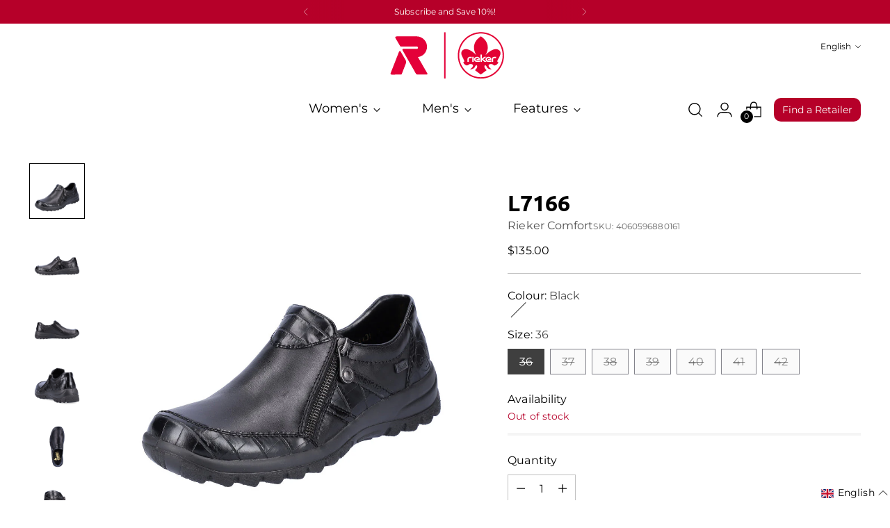

--- FILE ---
content_type: text/html; charset=utf-8
request_url: https://rieker.ca/products/l7166
body_size: 82147
content:
<!doctype html>

<!--
  ___                 ___           ___           ___
       /  /\                     /__/\         /  /\         /  /\
      /  /:/_                    \  \:\       /  /:/        /  /::\
     /  /:/ /\  ___     ___       \  \:\     /  /:/        /  /:/\:\
    /  /:/ /:/ /__/\   /  /\  ___  \  \:\   /  /:/  ___   /  /:/  \:\
   /__/:/ /:/  \  \:\ /  /:/ /__/\  \__\:\ /__/:/  /  /\ /__/:/ \__\:\
   \  \:\/:/    \  \:\  /:/  \  \:\ /  /:/ \  \:\ /  /:/ \  \:\ /  /:/
    \  \::/      \  \:\/:/    \  \:\  /:/   \  \:\  /:/   \  \:\  /:/
     \  \:\       \  \::/      \  \:\/:/     \  \:\/:/     \  \:\/:/
      \  \:\       \__\/        \  \::/       \  \::/       \  \::/
       \__\/                     \__\/         \__\/         \__\/

  --------------------------------------------------------------------
  #  Stiletto v3.2.1
  #  Documentation: https://fluorescent.co/help/stiletto/
  #  Purchase: https://themes.shopify.com/themes/stiletto/
  #  A product by Fluorescent: https://fluorescent.co/
  --------------------------------------------------------------------
-->

<html class="no-js" lang="en" style="--announcement-height: 1px;">
  <head>
    <meta charset="UTF-8">
    <meta http-equiv="X-UA-Compatible" content="IE=edge,chrome=1">
    <meta name="viewport" content="width=device-width,initial-scale=1">
    <link rel="stylesheet" href="https://use.typekit.net/efe4ukt.css">

<!-- Google Tag Manager -->
<script>(function(w,d,s,l,i){w[l]=w[l]||[];w[l].push({'gtm.start':
new Date().getTime(),event:'gtm.js'});var f=d.getElementsByTagName(s)[0],
j=d.createElement(s),dl=l!='dataLayer'?'&l='+l:'';j.async=true;j.src=
'https://www.googletagmanager.com/gtm.js?id='+i+dl;f.parentNode.insertBefore(j,f);
})(window,document,'script','dataLayer','GTM-TDJ73MV');</script>
<!-- End Google Tag Manager -->

    <meta name="p:domain_verify" content="cc2d3e30b8702a73cc6107cff73618c2"/>

    
    




  <meta name="description" content="Rieker Leather Women&#39;s shoes| L7166">



    <link rel="canonical" href="https://rieker.ca/products/l7166">
    <link rel="preconnect" href="https://cdn.shopify.com" crossorigin><link rel="shortcut icon" href="//rieker.ca/cdn/shop/files/Rieker_32x32_93262ead-0b71-4242-8991-4adf7b82bb31.png?crop=center&height=32&v=1727737343&width=32" type="image/png">
<title>L7166
&ndash; Rieker Shoe Canada</title>

    





  
  
  
  
  




<meta property="og:url" content="https://rieker.ca/products/l7166">
<meta property="og:site_name" content="Rieker Shoe Canada">
<meta property="og:type" content="product">
<meta property="og:title" content="L7166">
<meta property="og:description" content="Rieker Leather Women&amp;#39;s shoes| L7166">
<meta property="og:image" content="http://rieker.ca/cdn/shop/files/L7166-00-222-a0.jpg?v=1742331176&width=1024">
<meta property="og:image:secure_url" content="https://rieker.ca/cdn/shop/files/L7166-00-222-a0.jpg?v=1742331176&width=1024">
<meta property="og:price:amount" content="135.00">
<meta property="og:price:currency" content="CAD">

<meta name="twitter:title" content="L7166">
<meta name="twitter:description" content="Rieker Leather Women&amp;#39;s shoes| L7166">
<meta name="twitter:card" content="summary_large_image">
<meta name="twitter:image" content="https://rieker.ca/cdn/shop/files/L7166-00-222-a0.jpg?v=1742331176&width=1024">
<meta name="twitter:image:width" content="480">
<meta name="twitter:image:height" content="480">

    <script src="https://cdnjs.cloudflare.com/ajax/libs/jquery/3.7.1/jquery.min.js"></script>
    <script src="https://cdnjs.cloudflare.com/ajax/libs/slick-carousel/1.8.1/slick.js"
            integrity="sha512-WNZwVebQjhSxEzwbettGuQgWxbpYdoLf7mH+25A7sfQbbxKeS5SQ9QBf97zOY4nOlwtksgDA/czSTmfj4DUEiQ=="
            crossorigin="anonymous" referrerpolicy="no-referrer"></script>
    <script>
  console.log('Stiletto v3.2.1 by Fluorescent');

  document.documentElement.className = document.documentElement.className.replace('no-js', '');
  if (window.matchMedia(`(prefers-reduced-motion: reduce)`) === true || window.matchMedia(`(prefers-reduced-motion: reduce)`).matches === true) {
    document.documentElement.classList.add('prefers-reduced-motion');
  } else {
    document.documentElement.classList.add('do-anim');
  }

  window.theme = {
    version: 'v3.2.1',
    themeName: 'Stiletto',
    moneyFormat: "${{amount}}",
    strings: {
      name: "Rieker Shoe Canada",
      accessibility: {
        play_video: "Play",
        pause_video: "Pause",
        range_lower: "Lower",
        range_upper: "Upper"
      },
      product: {
        no_shipping_rates: "Shipping rate unavailable",
        country_placeholder: "Country\/Region",
        review: "Write a review"
      },
      products: {
        product: {
          unavailable: "Unavailable",
          unitPrice: "Unit price",
          unitPriceSeparator: "per",
          sku: "SKU"
        }
      },
      cart: {
        editCartNote: "Edit order notes",
        addCartNote: "Add order notes",
        quantityError: "You have the maximum number of this product in your cart"
      },
      pagination: {
        viewing: "You’re viewing {{ of }} of {{ total }}",
        products: "products",
        results: "results"
      }
    },
    routes: {
      root: "/",
      cart: {
        base: "/cart",
        add: "/cart/add",
        change: "/cart/change",
        update: "/cart/update",
        clear: "/cart/clear",
        // Manual routes until Shopify adds support
        shipping: "/cart/shipping_rates",
      },
      // Manual routes until Shopify adds support
      products: "/products",
      productRecommendations: "/recommendations/products",
      predictive_search_url: '/search/suggest',
    },
    icons: {
      chevron: "\u003cspan class=\"icon icon-new icon-chevron \"\u003e\n  \u003csvg viewBox=\"0 0 24 24\" fill=\"none\" xmlns=\"http:\/\/www.w3.org\/2000\/svg\"\u003e\u003cpath d=\"M1.875 7.438 12 17.563 22.125 7.438\" stroke=\"currentColor\" stroke-width=\"2\"\/\u003e\u003c\/svg\u003e\n\u003c\/span\u003e\n",
      close: "\u003cspan class=\"icon icon-new icon-close \"\u003e\n  \u003csvg viewBox=\"0 0 24 24\" fill=\"none\" xmlns=\"http:\/\/www.w3.org\/2000\/svg\"\u003e\u003cpath d=\"M2.66 1.34 2 .68.68 2l.66.66 1.32-1.32zm18.68 21.32.66.66L23.32 22l-.66-.66-1.32 1.32zm1.32-20 .66-.66L22 .68l-.66.66 1.32 1.32zM1.34 21.34.68 22 2 23.32l.66-.66-1.32-1.32zm0-18.68 10 10 1.32-1.32-10-10-1.32 1.32zm11.32 10 10-10-1.32-1.32-10 10 1.32 1.32zm-1.32-1.32-10 10 1.32 1.32 10-10-1.32-1.32zm0 1.32 10 10 1.32-1.32-10-10-1.32 1.32z\" fill=\"currentColor\"\/\u003e\u003c\/svg\u003e\n\u003c\/span\u003e\n",
      zoom: "\u003cspan class=\"icon icon-new icon-zoom \"\u003e\n  \u003csvg viewBox=\"0 0 24 24\" fill=\"none\" xmlns=\"http:\/\/www.w3.org\/2000\/svg\"\u003e\u003cpath d=\"M10.3,19.71c5.21,0,9.44-4.23,9.44-9.44S15.51,.83,10.3,.83,.86,5.05,.86,10.27s4.23,9.44,9.44,9.44Z\" fill=\"none\" stroke=\"currentColor\" stroke-linecap=\"round\" stroke-miterlimit=\"10\" stroke-width=\"1.63\"\/\u003e\n          \u003cpath d=\"M5.05,10.27H15.54\" fill=\"none\" stroke=\"currentColor\" stroke-miterlimit=\"10\" stroke-width=\"1.63\"\/\u003e\n          \u003cpath class=\"cross-up\" d=\"M10.3,5.02V15.51\" fill=\"none\" stroke=\"currentColor\" stroke-miterlimit=\"10\" stroke-width=\"1.63\"\/\u003e\n          \u003cpath d=\"M16.92,16.9l6.49,6.49\" fill=\"none\" stroke=\"currentColor\" stroke-miterlimit=\"10\" stroke-width=\"1.63\"\/\u003e\u003c\/svg\u003e\n\u003c\/span\u003e\n"
    },
    coreData: {
      n: "Stiletto",
      v: "v3.2.1",
    }
  }

  window.theme.searchableFields = "body,product_type,tag,title,variants.title,vendor";

  
    window.theme.allCountryOptionTags = "\u003coption value=\"Canada\" data-provinces=\"[[\u0026quot;Alberta\u0026quot;,\u0026quot;Alberta\u0026quot;],[\u0026quot;British Columbia\u0026quot;,\u0026quot;British Columbia\u0026quot;],[\u0026quot;Manitoba\u0026quot;,\u0026quot;Manitoba\u0026quot;],[\u0026quot;New Brunswick\u0026quot;,\u0026quot;New Brunswick\u0026quot;],[\u0026quot;Newfoundland and Labrador\u0026quot;,\u0026quot;Newfoundland and Labrador\u0026quot;],[\u0026quot;Northwest Territories\u0026quot;,\u0026quot;Northwest Territories\u0026quot;],[\u0026quot;Nova Scotia\u0026quot;,\u0026quot;Nova Scotia\u0026quot;],[\u0026quot;Nunavut\u0026quot;,\u0026quot;Nunavut\u0026quot;],[\u0026quot;Ontario\u0026quot;,\u0026quot;Ontario\u0026quot;],[\u0026quot;Prince Edward Island\u0026quot;,\u0026quot;Prince Edward Island\u0026quot;],[\u0026quot;Quebec\u0026quot;,\u0026quot;Quebec\u0026quot;],[\u0026quot;Saskatchewan\u0026quot;,\u0026quot;Saskatchewan\u0026quot;],[\u0026quot;Yukon\u0026quot;,\u0026quot;Yukon\u0026quot;]]\"\u003eCanada\u003c\/option\u003e\n\u003coption value=\"---\" data-provinces=\"[]\"\u003e---\u003c\/option\u003e\n\u003coption value=\"Afghanistan\" data-provinces=\"[]\"\u003eAfghanistan\u003c\/option\u003e\n\u003coption value=\"Aland Islands\" data-provinces=\"[]\"\u003eÅland Islands\u003c\/option\u003e\n\u003coption value=\"Albania\" data-provinces=\"[]\"\u003eAlbania\u003c\/option\u003e\n\u003coption value=\"Algeria\" data-provinces=\"[]\"\u003eAlgeria\u003c\/option\u003e\n\u003coption value=\"Andorra\" data-provinces=\"[]\"\u003eAndorra\u003c\/option\u003e\n\u003coption value=\"Angola\" data-provinces=\"[]\"\u003eAngola\u003c\/option\u003e\n\u003coption value=\"Anguilla\" data-provinces=\"[]\"\u003eAnguilla\u003c\/option\u003e\n\u003coption value=\"Antigua And Barbuda\" data-provinces=\"[]\"\u003eAntigua \u0026 Barbuda\u003c\/option\u003e\n\u003coption value=\"Argentina\" data-provinces=\"[[\u0026quot;Buenos Aires\u0026quot;,\u0026quot;Buenos Aires Province\u0026quot;],[\u0026quot;Catamarca\u0026quot;,\u0026quot;Catamarca\u0026quot;],[\u0026quot;Chaco\u0026quot;,\u0026quot;Chaco\u0026quot;],[\u0026quot;Chubut\u0026quot;,\u0026quot;Chubut\u0026quot;],[\u0026quot;Ciudad Autónoma de Buenos Aires\u0026quot;,\u0026quot;Buenos Aires (Autonomous City)\u0026quot;],[\u0026quot;Corrientes\u0026quot;,\u0026quot;Corrientes\u0026quot;],[\u0026quot;Córdoba\u0026quot;,\u0026quot;Córdoba\u0026quot;],[\u0026quot;Entre Ríos\u0026quot;,\u0026quot;Entre Ríos\u0026quot;],[\u0026quot;Formosa\u0026quot;,\u0026quot;Formosa\u0026quot;],[\u0026quot;Jujuy\u0026quot;,\u0026quot;Jujuy\u0026quot;],[\u0026quot;La Pampa\u0026quot;,\u0026quot;La Pampa\u0026quot;],[\u0026quot;La Rioja\u0026quot;,\u0026quot;La Rioja\u0026quot;],[\u0026quot;Mendoza\u0026quot;,\u0026quot;Mendoza\u0026quot;],[\u0026quot;Misiones\u0026quot;,\u0026quot;Misiones\u0026quot;],[\u0026quot;Neuquén\u0026quot;,\u0026quot;Neuquén\u0026quot;],[\u0026quot;Río Negro\u0026quot;,\u0026quot;Río Negro\u0026quot;],[\u0026quot;Salta\u0026quot;,\u0026quot;Salta\u0026quot;],[\u0026quot;San Juan\u0026quot;,\u0026quot;San Juan\u0026quot;],[\u0026quot;San Luis\u0026quot;,\u0026quot;San Luis\u0026quot;],[\u0026quot;Santa Cruz\u0026quot;,\u0026quot;Santa Cruz\u0026quot;],[\u0026quot;Santa Fe\u0026quot;,\u0026quot;Santa Fe\u0026quot;],[\u0026quot;Santiago Del Estero\u0026quot;,\u0026quot;Santiago del Estero\u0026quot;],[\u0026quot;Tierra Del Fuego\u0026quot;,\u0026quot;Tierra del Fuego\u0026quot;],[\u0026quot;Tucumán\u0026quot;,\u0026quot;Tucumán\u0026quot;]]\"\u003eArgentina\u003c\/option\u003e\n\u003coption value=\"Armenia\" data-provinces=\"[]\"\u003eArmenia\u003c\/option\u003e\n\u003coption value=\"Aruba\" data-provinces=\"[]\"\u003eAruba\u003c\/option\u003e\n\u003coption value=\"Ascension Island\" data-provinces=\"[]\"\u003eAscension Island\u003c\/option\u003e\n\u003coption value=\"Australia\" data-provinces=\"[[\u0026quot;Australian Capital Territory\u0026quot;,\u0026quot;Australian Capital Territory\u0026quot;],[\u0026quot;New South Wales\u0026quot;,\u0026quot;New South Wales\u0026quot;],[\u0026quot;Northern Territory\u0026quot;,\u0026quot;Northern Territory\u0026quot;],[\u0026quot;Queensland\u0026quot;,\u0026quot;Queensland\u0026quot;],[\u0026quot;South Australia\u0026quot;,\u0026quot;South Australia\u0026quot;],[\u0026quot;Tasmania\u0026quot;,\u0026quot;Tasmania\u0026quot;],[\u0026quot;Victoria\u0026quot;,\u0026quot;Victoria\u0026quot;],[\u0026quot;Western Australia\u0026quot;,\u0026quot;Western Australia\u0026quot;]]\"\u003eAustralia\u003c\/option\u003e\n\u003coption value=\"Austria\" data-provinces=\"[]\"\u003eAustria\u003c\/option\u003e\n\u003coption value=\"Azerbaijan\" data-provinces=\"[]\"\u003eAzerbaijan\u003c\/option\u003e\n\u003coption value=\"Bahamas\" data-provinces=\"[]\"\u003eBahamas\u003c\/option\u003e\n\u003coption value=\"Bahrain\" data-provinces=\"[]\"\u003eBahrain\u003c\/option\u003e\n\u003coption value=\"Bangladesh\" data-provinces=\"[]\"\u003eBangladesh\u003c\/option\u003e\n\u003coption value=\"Barbados\" data-provinces=\"[]\"\u003eBarbados\u003c\/option\u003e\n\u003coption value=\"Belarus\" data-provinces=\"[]\"\u003eBelarus\u003c\/option\u003e\n\u003coption value=\"Belgium\" data-provinces=\"[]\"\u003eBelgium\u003c\/option\u003e\n\u003coption value=\"Belize\" data-provinces=\"[]\"\u003eBelize\u003c\/option\u003e\n\u003coption value=\"Benin\" data-provinces=\"[]\"\u003eBenin\u003c\/option\u003e\n\u003coption value=\"Bermuda\" data-provinces=\"[]\"\u003eBermuda\u003c\/option\u003e\n\u003coption value=\"Bhutan\" data-provinces=\"[]\"\u003eBhutan\u003c\/option\u003e\n\u003coption value=\"Bolivia\" data-provinces=\"[]\"\u003eBolivia\u003c\/option\u003e\n\u003coption value=\"Bosnia And Herzegovina\" data-provinces=\"[]\"\u003eBosnia \u0026 Herzegovina\u003c\/option\u003e\n\u003coption value=\"Botswana\" data-provinces=\"[]\"\u003eBotswana\u003c\/option\u003e\n\u003coption value=\"Brazil\" data-provinces=\"[[\u0026quot;Acre\u0026quot;,\u0026quot;Acre\u0026quot;],[\u0026quot;Alagoas\u0026quot;,\u0026quot;Alagoas\u0026quot;],[\u0026quot;Amapá\u0026quot;,\u0026quot;Amapá\u0026quot;],[\u0026quot;Amazonas\u0026quot;,\u0026quot;Amazonas\u0026quot;],[\u0026quot;Bahia\u0026quot;,\u0026quot;Bahia\u0026quot;],[\u0026quot;Ceará\u0026quot;,\u0026quot;Ceará\u0026quot;],[\u0026quot;Distrito Federal\u0026quot;,\u0026quot;Federal District\u0026quot;],[\u0026quot;Espírito Santo\u0026quot;,\u0026quot;Espírito Santo\u0026quot;],[\u0026quot;Goiás\u0026quot;,\u0026quot;Goiás\u0026quot;],[\u0026quot;Maranhão\u0026quot;,\u0026quot;Maranhão\u0026quot;],[\u0026quot;Mato Grosso\u0026quot;,\u0026quot;Mato Grosso\u0026quot;],[\u0026quot;Mato Grosso do Sul\u0026quot;,\u0026quot;Mato Grosso do Sul\u0026quot;],[\u0026quot;Minas Gerais\u0026quot;,\u0026quot;Minas Gerais\u0026quot;],[\u0026quot;Paraná\u0026quot;,\u0026quot;Paraná\u0026quot;],[\u0026quot;Paraíba\u0026quot;,\u0026quot;Paraíba\u0026quot;],[\u0026quot;Pará\u0026quot;,\u0026quot;Pará\u0026quot;],[\u0026quot;Pernambuco\u0026quot;,\u0026quot;Pernambuco\u0026quot;],[\u0026quot;Piauí\u0026quot;,\u0026quot;Piauí\u0026quot;],[\u0026quot;Rio Grande do Norte\u0026quot;,\u0026quot;Rio Grande do Norte\u0026quot;],[\u0026quot;Rio Grande do Sul\u0026quot;,\u0026quot;Rio Grande do Sul\u0026quot;],[\u0026quot;Rio de Janeiro\u0026quot;,\u0026quot;Rio de Janeiro\u0026quot;],[\u0026quot;Rondônia\u0026quot;,\u0026quot;Rondônia\u0026quot;],[\u0026quot;Roraima\u0026quot;,\u0026quot;Roraima\u0026quot;],[\u0026quot;Santa Catarina\u0026quot;,\u0026quot;Santa Catarina\u0026quot;],[\u0026quot;Sergipe\u0026quot;,\u0026quot;Sergipe\u0026quot;],[\u0026quot;São Paulo\u0026quot;,\u0026quot;São Paulo\u0026quot;],[\u0026quot;Tocantins\u0026quot;,\u0026quot;Tocantins\u0026quot;]]\"\u003eBrazil\u003c\/option\u003e\n\u003coption value=\"British Indian Ocean Territory\" data-provinces=\"[]\"\u003eBritish Indian Ocean Territory\u003c\/option\u003e\n\u003coption value=\"Virgin Islands, British\" data-provinces=\"[]\"\u003eBritish Virgin Islands\u003c\/option\u003e\n\u003coption value=\"Brunei\" data-provinces=\"[]\"\u003eBrunei\u003c\/option\u003e\n\u003coption value=\"Bulgaria\" data-provinces=\"[]\"\u003eBulgaria\u003c\/option\u003e\n\u003coption value=\"Burkina Faso\" data-provinces=\"[]\"\u003eBurkina Faso\u003c\/option\u003e\n\u003coption value=\"Burundi\" data-provinces=\"[]\"\u003eBurundi\u003c\/option\u003e\n\u003coption value=\"Cambodia\" data-provinces=\"[]\"\u003eCambodia\u003c\/option\u003e\n\u003coption value=\"Republic of Cameroon\" data-provinces=\"[]\"\u003eCameroon\u003c\/option\u003e\n\u003coption value=\"Canada\" data-provinces=\"[[\u0026quot;Alberta\u0026quot;,\u0026quot;Alberta\u0026quot;],[\u0026quot;British Columbia\u0026quot;,\u0026quot;British Columbia\u0026quot;],[\u0026quot;Manitoba\u0026quot;,\u0026quot;Manitoba\u0026quot;],[\u0026quot;New Brunswick\u0026quot;,\u0026quot;New Brunswick\u0026quot;],[\u0026quot;Newfoundland and Labrador\u0026quot;,\u0026quot;Newfoundland and Labrador\u0026quot;],[\u0026quot;Northwest Territories\u0026quot;,\u0026quot;Northwest Territories\u0026quot;],[\u0026quot;Nova Scotia\u0026quot;,\u0026quot;Nova Scotia\u0026quot;],[\u0026quot;Nunavut\u0026quot;,\u0026quot;Nunavut\u0026quot;],[\u0026quot;Ontario\u0026quot;,\u0026quot;Ontario\u0026quot;],[\u0026quot;Prince Edward Island\u0026quot;,\u0026quot;Prince Edward Island\u0026quot;],[\u0026quot;Quebec\u0026quot;,\u0026quot;Quebec\u0026quot;],[\u0026quot;Saskatchewan\u0026quot;,\u0026quot;Saskatchewan\u0026quot;],[\u0026quot;Yukon\u0026quot;,\u0026quot;Yukon\u0026quot;]]\"\u003eCanada\u003c\/option\u003e\n\u003coption value=\"Cape Verde\" data-provinces=\"[]\"\u003eCape Verde\u003c\/option\u003e\n\u003coption value=\"Caribbean Netherlands\" data-provinces=\"[]\"\u003eCaribbean Netherlands\u003c\/option\u003e\n\u003coption value=\"Cayman Islands\" data-provinces=\"[]\"\u003eCayman Islands\u003c\/option\u003e\n\u003coption value=\"Central African Republic\" data-provinces=\"[]\"\u003eCentral African Republic\u003c\/option\u003e\n\u003coption value=\"Chad\" data-provinces=\"[]\"\u003eChad\u003c\/option\u003e\n\u003coption value=\"Chile\" data-provinces=\"[[\u0026quot;Antofagasta\u0026quot;,\u0026quot;Antofagasta\u0026quot;],[\u0026quot;Araucanía\u0026quot;,\u0026quot;Araucanía\u0026quot;],[\u0026quot;Arica and Parinacota\u0026quot;,\u0026quot;Arica y Parinacota\u0026quot;],[\u0026quot;Atacama\u0026quot;,\u0026quot;Atacama\u0026quot;],[\u0026quot;Aysén\u0026quot;,\u0026quot;Aysén\u0026quot;],[\u0026quot;Biobío\u0026quot;,\u0026quot;Bío Bío\u0026quot;],[\u0026quot;Coquimbo\u0026quot;,\u0026quot;Coquimbo\u0026quot;],[\u0026quot;Los Lagos\u0026quot;,\u0026quot;Los Lagos\u0026quot;],[\u0026quot;Los Ríos\u0026quot;,\u0026quot;Los Ríos\u0026quot;],[\u0026quot;Magallanes\u0026quot;,\u0026quot;Magallanes Region\u0026quot;],[\u0026quot;Maule\u0026quot;,\u0026quot;Maule\u0026quot;],[\u0026quot;O\u0026#39;Higgins\u0026quot;,\u0026quot;Libertador General Bernardo O’Higgins\u0026quot;],[\u0026quot;Santiago\u0026quot;,\u0026quot;Santiago Metropolitan\u0026quot;],[\u0026quot;Tarapacá\u0026quot;,\u0026quot;Tarapacá\u0026quot;],[\u0026quot;Valparaíso\u0026quot;,\u0026quot;Valparaíso\u0026quot;],[\u0026quot;Ñuble\u0026quot;,\u0026quot;Ñuble\u0026quot;]]\"\u003eChile\u003c\/option\u003e\n\u003coption value=\"China\" data-provinces=\"[[\u0026quot;Anhui\u0026quot;,\u0026quot;Anhui\u0026quot;],[\u0026quot;Beijing\u0026quot;,\u0026quot;Beijing\u0026quot;],[\u0026quot;Chongqing\u0026quot;,\u0026quot;Chongqing\u0026quot;],[\u0026quot;Fujian\u0026quot;,\u0026quot;Fujian\u0026quot;],[\u0026quot;Gansu\u0026quot;,\u0026quot;Gansu\u0026quot;],[\u0026quot;Guangdong\u0026quot;,\u0026quot;Guangdong\u0026quot;],[\u0026quot;Guangxi\u0026quot;,\u0026quot;Guangxi\u0026quot;],[\u0026quot;Guizhou\u0026quot;,\u0026quot;Guizhou\u0026quot;],[\u0026quot;Hainan\u0026quot;,\u0026quot;Hainan\u0026quot;],[\u0026quot;Hebei\u0026quot;,\u0026quot;Hebei\u0026quot;],[\u0026quot;Heilongjiang\u0026quot;,\u0026quot;Heilongjiang\u0026quot;],[\u0026quot;Henan\u0026quot;,\u0026quot;Henan\u0026quot;],[\u0026quot;Hubei\u0026quot;,\u0026quot;Hubei\u0026quot;],[\u0026quot;Hunan\u0026quot;,\u0026quot;Hunan\u0026quot;],[\u0026quot;Inner Mongolia\u0026quot;,\u0026quot;Inner Mongolia\u0026quot;],[\u0026quot;Jiangsu\u0026quot;,\u0026quot;Jiangsu\u0026quot;],[\u0026quot;Jiangxi\u0026quot;,\u0026quot;Jiangxi\u0026quot;],[\u0026quot;Jilin\u0026quot;,\u0026quot;Jilin\u0026quot;],[\u0026quot;Liaoning\u0026quot;,\u0026quot;Liaoning\u0026quot;],[\u0026quot;Ningxia\u0026quot;,\u0026quot;Ningxia\u0026quot;],[\u0026quot;Qinghai\u0026quot;,\u0026quot;Qinghai\u0026quot;],[\u0026quot;Shaanxi\u0026quot;,\u0026quot;Shaanxi\u0026quot;],[\u0026quot;Shandong\u0026quot;,\u0026quot;Shandong\u0026quot;],[\u0026quot;Shanghai\u0026quot;,\u0026quot;Shanghai\u0026quot;],[\u0026quot;Shanxi\u0026quot;,\u0026quot;Shanxi\u0026quot;],[\u0026quot;Sichuan\u0026quot;,\u0026quot;Sichuan\u0026quot;],[\u0026quot;Tianjin\u0026quot;,\u0026quot;Tianjin\u0026quot;],[\u0026quot;Xinjiang\u0026quot;,\u0026quot;Xinjiang\u0026quot;],[\u0026quot;Xizang\u0026quot;,\u0026quot;Tibet\u0026quot;],[\u0026quot;Yunnan\u0026quot;,\u0026quot;Yunnan\u0026quot;],[\u0026quot;Zhejiang\u0026quot;,\u0026quot;Zhejiang\u0026quot;]]\"\u003eChina\u003c\/option\u003e\n\u003coption value=\"Christmas Island\" data-provinces=\"[]\"\u003eChristmas Island\u003c\/option\u003e\n\u003coption value=\"Cocos (Keeling) Islands\" data-provinces=\"[]\"\u003eCocos (Keeling) Islands\u003c\/option\u003e\n\u003coption value=\"Colombia\" data-provinces=\"[[\u0026quot;Amazonas\u0026quot;,\u0026quot;Amazonas\u0026quot;],[\u0026quot;Antioquia\u0026quot;,\u0026quot;Antioquia\u0026quot;],[\u0026quot;Arauca\u0026quot;,\u0026quot;Arauca\u0026quot;],[\u0026quot;Atlántico\u0026quot;,\u0026quot;Atlántico\u0026quot;],[\u0026quot;Bogotá, D.C.\u0026quot;,\u0026quot;Capital District\u0026quot;],[\u0026quot;Bolívar\u0026quot;,\u0026quot;Bolívar\u0026quot;],[\u0026quot;Boyacá\u0026quot;,\u0026quot;Boyacá\u0026quot;],[\u0026quot;Caldas\u0026quot;,\u0026quot;Caldas\u0026quot;],[\u0026quot;Caquetá\u0026quot;,\u0026quot;Caquetá\u0026quot;],[\u0026quot;Casanare\u0026quot;,\u0026quot;Casanare\u0026quot;],[\u0026quot;Cauca\u0026quot;,\u0026quot;Cauca\u0026quot;],[\u0026quot;Cesar\u0026quot;,\u0026quot;Cesar\u0026quot;],[\u0026quot;Chocó\u0026quot;,\u0026quot;Chocó\u0026quot;],[\u0026quot;Cundinamarca\u0026quot;,\u0026quot;Cundinamarca\u0026quot;],[\u0026quot;Córdoba\u0026quot;,\u0026quot;Córdoba\u0026quot;],[\u0026quot;Guainía\u0026quot;,\u0026quot;Guainía\u0026quot;],[\u0026quot;Guaviare\u0026quot;,\u0026quot;Guaviare\u0026quot;],[\u0026quot;Huila\u0026quot;,\u0026quot;Huila\u0026quot;],[\u0026quot;La Guajira\u0026quot;,\u0026quot;La Guajira\u0026quot;],[\u0026quot;Magdalena\u0026quot;,\u0026quot;Magdalena\u0026quot;],[\u0026quot;Meta\u0026quot;,\u0026quot;Meta\u0026quot;],[\u0026quot;Nariño\u0026quot;,\u0026quot;Nariño\u0026quot;],[\u0026quot;Norte de Santander\u0026quot;,\u0026quot;Norte de Santander\u0026quot;],[\u0026quot;Putumayo\u0026quot;,\u0026quot;Putumayo\u0026quot;],[\u0026quot;Quindío\u0026quot;,\u0026quot;Quindío\u0026quot;],[\u0026quot;Risaralda\u0026quot;,\u0026quot;Risaralda\u0026quot;],[\u0026quot;San Andrés, Providencia y Santa Catalina\u0026quot;,\u0026quot;San Andrés \\u0026 Providencia\u0026quot;],[\u0026quot;Santander\u0026quot;,\u0026quot;Santander\u0026quot;],[\u0026quot;Sucre\u0026quot;,\u0026quot;Sucre\u0026quot;],[\u0026quot;Tolima\u0026quot;,\u0026quot;Tolima\u0026quot;],[\u0026quot;Valle del Cauca\u0026quot;,\u0026quot;Valle del Cauca\u0026quot;],[\u0026quot;Vaupés\u0026quot;,\u0026quot;Vaupés\u0026quot;],[\u0026quot;Vichada\u0026quot;,\u0026quot;Vichada\u0026quot;]]\"\u003eColombia\u003c\/option\u003e\n\u003coption value=\"Comoros\" data-provinces=\"[]\"\u003eComoros\u003c\/option\u003e\n\u003coption value=\"Congo\" data-provinces=\"[]\"\u003eCongo - Brazzaville\u003c\/option\u003e\n\u003coption value=\"Congo, The Democratic Republic Of The\" data-provinces=\"[]\"\u003eCongo - Kinshasa\u003c\/option\u003e\n\u003coption value=\"Cook Islands\" data-provinces=\"[]\"\u003eCook Islands\u003c\/option\u003e\n\u003coption value=\"Costa Rica\" data-provinces=\"[[\u0026quot;Alajuela\u0026quot;,\u0026quot;Alajuela\u0026quot;],[\u0026quot;Cartago\u0026quot;,\u0026quot;Cartago\u0026quot;],[\u0026quot;Guanacaste\u0026quot;,\u0026quot;Guanacaste\u0026quot;],[\u0026quot;Heredia\u0026quot;,\u0026quot;Heredia\u0026quot;],[\u0026quot;Limón\u0026quot;,\u0026quot;Limón\u0026quot;],[\u0026quot;Puntarenas\u0026quot;,\u0026quot;Puntarenas\u0026quot;],[\u0026quot;San José\u0026quot;,\u0026quot;San José\u0026quot;]]\"\u003eCosta Rica\u003c\/option\u003e\n\u003coption value=\"Croatia\" data-provinces=\"[]\"\u003eCroatia\u003c\/option\u003e\n\u003coption value=\"Curaçao\" data-provinces=\"[]\"\u003eCuraçao\u003c\/option\u003e\n\u003coption value=\"Cyprus\" data-provinces=\"[]\"\u003eCyprus\u003c\/option\u003e\n\u003coption value=\"Czech Republic\" data-provinces=\"[]\"\u003eCzechia\u003c\/option\u003e\n\u003coption value=\"Côte d'Ivoire\" data-provinces=\"[]\"\u003eCôte d’Ivoire\u003c\/option\u003e\n\u003coption value=\"Denmark\" data-provinces=\"[]\"\u003eDenmark\u003c\/option\u003e\n\u003coption value=\"Djibouti\" data-provinces=\"[]\"\u003eDjibouti\u003c\/option\u003e\n\u003coption value=\"Dominica\" data-provinces=\"[]\"\u003eDominica\u003c\/option\u003e\n\u003coption value=\"Dominican Republic\" data-provinces=\"[]\"\u003eDominican Republic\u003c\/option\u003e\n\u003coption value=\"Ecuador\" data-provinces=\"[]\"\u003eEcuador\u003c\/option\u003e\n\u003coption value=\"Egypt\" data-provinces=\"[[\u0026quot;6th of October\u0026quot;,\u0026quot;6th of October\u0026quot;],[\u0026quot;Al Sharqia\u0026quot;,\u0026quot;Al Sharqia\u0026quot;],[\u0026quot;Alexandria\u0026quot;,\u0026quot;Alexandria\u0026quot;],[\u0026quot;Aswan\u0026quot;,\u0026quot;Aswan\u0026quot;],[\u0026quot;Asyut\u0026quot;,\u0026quot;Asyut\u0026quot;],[\u0026quot;Beheira\u0026quot;,\u0026quot;Beheira\u0026quot;],[\u0026quot;Beni Suef\u0026quot;,\u0026quot;Beni Suef\u0026quot;],[\u0026quot;Cairo\u0026quot;,\u0026quot;Cairo\u0026quot;],[\u0026quot;Dakahlia\u0026quot;,\u0026quot;Dakahlia\u0026quot;],[\u0026quot;Damietta\u0026quot;,\u0026quot;Damietta\u0026quot;],[\u0026quot;Faiyum\u0026quot;,\u0026quot;Faiyum\u0026quot;],[\u0026quot;Gharbia\u0026quot;,\u0026quot;Gharbia\u0026quot;],[\u0026quot;Giza\u0026quot;,\u0026quot;Giza\u0026quot;],[\u0026quot;Helwan\u0026quot;,\u0026quot;Helwan\u0026quot;],[\u0026quot;Ismailia\u0026quot;,\u0026quot;Ismailia\u0026quot;],[\u0026quot;Kafr el-Sheikh\u0026quot;,\u0026quot;Kafr el-Sheikh\u0026quot;],[\u0026quot;Luxor\u0026quot;,\u0026quot;Luxor\u0026quot;],[\u0026quot;Matrouh\u0026quot;,\u0026quot;Matrouh\u0026quot;],[\u0026quot;Minya\u0026quot;,\u0026quot;Minya\u0026quot;],[\u0026quot;Monufia\u0026quot;,\u0026quot;Monufia\u0026quot;],[\u0026quot;New Valley\u0026quot;,\u0026quot;New Valley\u0026quot;],[\u0026quot;North Sinai\u0026quot;,\u0026quot;North Sinai\u0026quot;],[\u0026quot;Port Said\u0026quot;,\u0026quot;Port Said\u0026quot;],[\u0026quot;Qalyubia\u0026quot;,\u0026quot;Qalyubia\u0026quot;],[\u0026quot;Qena\u0026quot;,\u0026quot;Qena\u0026quot;],[\u0026quot;Red Sea\u0026quot;,\u0026quot;Red Sea\u0026quot;],[\u0026quot;Sohag\u0026quot;,\u0026quot;Sohag\u0026quot;],[\u0026quot;South Sinai\u0026quot;,\u0026quot;South Sinai\u0026quot;],[\u0026quot;Suez\u0026quot;,\u0026quot;Suez\u0026quot;]]\"\u003eEgypt\u003c\/option\u003e\n\u003coption value=\"El Salvador\" data-provinces=\"[[\u0026quot;Ahuachapán\u0026quot;,\u0026quot;Ahuachapán\u0026quot;],[\u0026quot;Cabañas\u0026quot;,\u0026quot;Cabañas\u0026quot;],[\u0026quot;Chalatenango\u0026quot;,\u0026quot;Chalatenango\u0026quot;],[\u0026quot;Cuscatlán\u0026quot;,\u0026quot;Cuscatlán\u0026quot;],[\u0026quot;La Libertad\u0026quot;,\u0026quot;La Libertad\u0026quot;],[\u0026quot;La Paz\u0026quot;,\u0026quot;La Paz\u0026quot;],[\u0026quot;La Unión\u0026quot;,\u0026quot;La Unión\u0026quot;],[\u0026quot;Morazán\u0026quot;,\u0026quot;Morazán\u0026quot;],[\u0026quot;San Miguel\u0026quot;,\u0026quot;San Miguel\u0026quot;],[\u0026quot;San Salvador\u0026quot;,\u0026quot;San Salvador\u0026quot;],[\u0026quot;San Vicente\u0026quot;,\u0026quot;San Vicente\u0026quot;],[\u0026quot;Santa Ana\u0026quot;,\u0026quot;Santa Ana\u0026quot;],[\u0026quot;Sonsonate\u0026quot;,\u0026quot;Sonsonate\u0026quot;],[\u0026quot;Usulután\u0026quot;,\u0026quot;Usulután\u0026quot;]]\"\u003eEl Salvador\u003c\/option\u003e\n\u003coption value=\"Equatorial Guinea\" data-provinces=\"[]\"\u003eEquatorial Guinea\u003c\/option\u003e\n\u003coption value=\"Eritrea\" data-provinces=\"[]\"\u003eEritrea\u003c\/option\u003e\n\u003coption value=\"Estonia\" data-provinces=\"[]\"\u003eEstonia\u003c\/option\u003e\n\u003coption value=\"Eswatini\" data-provinces=\"[]\"\u003eEswatini\u003c\/option\u003e\n\u003coption value=\"Ethiopia\" data-provinces=\"[]\"\u003eEthiopia\u003c\/option\u003e\n\u003coption value=\"Falkland Islands (Malvinas)\" data-provinces=\"[]\"\u003eFalkland Islands\u003c\/option\u003e\n\u003coption value=\"Faroe Islands\" data-provinces=\"[]\"\u003eFaroe Islands\u003c\/option\u003e\n\u003coption value=\"Fiji\" data-provinces=\"[]\"\u003eFiji\u003c\/option\u003e\n\u003coption value=\"Finland\" data-provinces=\"[]\"\u003eFinland\u003c\/option\u003e\n\u003coption value=\"France\" data-provinces=\"[]\"\u003eFrance\u003c\/option\u003e\n\u003coption value=\"French Guiana\" data-provinces=\"[]\"\u003eFrench Guiana\u003c\/option\u003e\n\u003coption value=\"French Polynesia\" data-provinces=\"[]\"\u003eFrench Polynesia\u003c\/option\u003e\n\u003coption value=\"French Southern Territories\" data-provinces=\"[]\"\u003eFrench Southern Territories\u003c\/option\u003e\n\u003coption value=\"Gabon\" data-provinces=\"[]\"\u003eGabon\u003c\/option\u003e\n\u003coption value=\"Gambia\" data-provinces=\"[]\"\u003eGambia\u003c\/option\u003e\n\u003coption value=\"Georgia\" data-provinces=\"[]\"\u003eGeorgia\u003c\/option\u003e\n\u003coption value=\"Germany\" data-provinces=\"[]\"\u003eGermany\u003c\/option\u003e\n\u003coption value=\"Ghana\" data-provinces=\"[]\"\u003eGhana\u003c\/option\u003e\n\u003coption value=\"Gibraltar\" data-provinces=\"[]\"\u003eGibraltar\u003c\/option\u003e\n\u003coption value=\"Greece\" data-provinces=\"[]\"\u003eGreece\u003c\/option\u003e\n\u003coption value=\"Greenland\" data-provinces=\"[]\"\u003eGreenland\u003c\/option\u003e\n\u003coption value=\"Grenada\" data-provinces=\"[]\"\u003eGrenada\u003c\/option\u003e\n\u003coption value=\"Guadeloupe\" data-provinces=\"[]\"\u003eGuadeloupe\u003c\/option\u003e\n\u003coption value=\"Guatemala\" data-provinces=\"[[\u0026quot;Alta Verapaz\u0026quot;,\u0026quot;Alta Verapaz\u0026quot;],[\u0026quot;Baja Verapaz\u0026quot;,\u0026quot;Baja Verapaz\u0026quot;],[\u0026quot;Chimaltenango\u0026quot;,\u0026quot;Chimaltenango\u0026quot;],[\u0026quot;Chiquimula\u0026quot;,\u0026quot;Chiquimula\u0026quot;],[\u0026quot;El Progreso\u0026quot;,\u0026quot;El Progreso\u0026quot;],[\u0026quot;Escuintla\u0026quot;,\u0026quot;Escuintla\u0026quot;],[\u0026quot;Guatemala\u0026quot;,\u0026quot;Guatemala\u0026quot;],[\u0026quot;Huehuetenango\u0026quot;,\u0026quot;Huehuetenango\u0026quot;],[\u0026quot;Izabal\u0026quot;,\u0026quot;Izabal\u0026quot;],[\u0026quot;Jalapa\u0026quot;,\u0026quot;Jalapa\u0026quot;],[\u0026quot;Jutiapa\u0026quot;,\u0026quot;Jutiapa\u0026quot;],[\u0026quot;Petén\u0026quot;,\u0026quot;Petén\u0026quot;],[\u0026quot;Quetzaltenango\u0026quot;,\u0026quot;Quetzaltenango\u0026quot;],[\u0026quot;Quiché\u0026quot;,\u0026quot;Quiché\u0026quot;],[\u0026quot;Retalhuleu\u0026quot;,\u0026quot;Retalhuleu\u0026quot;],[\u0026quot;Sacatepéquez\u0026quot;,\u0026quot;Sacatepéquez\u0026quot;],[\u0026quot;San Marcos\u0026quot;,\u0026quot;San Marcos\u0026quot;],[\u0026quot;Santa Rosa\u0026quot;,\u0026quot;Santa Rosa\u0026quot;],[\u0026quot;Sololá\u0026quot;,\u0026quot;Sololá\u0026quot;],[\u0026quot;Suchitepéquez\u0026quot;,\u0026quot;Suchitepéquez\u0026quot;],[\u0026quot;Totonicapán\u0026quot;,\u0026quot;Totonicapán\u0026quot;],[\u0026quot;Zacapa\u0026quot;,\u0026quot;Zacapa\u0026quot;]]\"\u003eGuatemala\u003c\/option\u003e\n\u003coption value=\"Guernsey\" data-provinces=\"[]\"\u003eGuernsey\u003c\/option\u003e\n\u003coption value=\"Guinea\" data-provinces=\"[]\"\u003eGuinea\u003c\/option\u003e\n\u003coption value=\"Guinea Bissau\" data-provinces=\"[]\"\u003eGuinea-Bissau\u003c\/option\u003e\n\u003coption value=\"Guyana\" data-provinces=\"[]\"\u003eGuyana\u003c\/option\u003e\n\u003coption value=\"Haiti\" data-provinces=\"[]\"\u003eHaiti\u003c\/option\u003e\n\u003coption value=\"Honduras\" data-provinces=\"[]\"\u003eHonduras\u003c\/option\u003e\n\u003coption value=\"Hong Kong\" data-provinces=\"[[\u0026quot;Hong Kong Island\u0026quot;,\u0026quot;Hong Kong Island\u0026quot;],[\u0026quot;Kowloon\u0026quot;,\u0026quot;Kowloon\u0026quot;],[\u0026quot;New Territories\u0026quot;,\u0026quot;New Territories\u0026quot;]]\"\u003eHong Kong SAR\u003c\/option\u003e\n\u003coption value=\"Hungary\" data-provinces=\"[]\"\u003eHungary\u003c\/option\u003e\n\u003coption value=\"Iceland\" data-provinces=\"[]\"\u003eIceland\u003c\/option\u003e\n\u003coption value=\"India\" data-provinces=\"[[\u0026quot;Andaman and Nicobar Islands\u0026quot;,\u0026quot;Andaman and Nicobar Islands\u0026quot;],[\u0026quot;Andhra Pradesh\u0026quot;,\u0026quot;Andhra Pradesh\u0026quot;],[\u0026quot;Arunachal Pradesh\u0026quot;,\u0026quot;Arunachal Pradesh\u0026quot;],[\u0026quot;Assam\u0026quot;,\u0026quot;Assam\u0026quot;],[\u0026quot;Bihar\u0026quot;,\u0026quot;Bihar\u0026quot;],[\u0026quot;Chandigarh\u0026quot;,\u0026quot;Chandigarh\u0026quot;],[\u0026quot;Chhattisgarh\u0026quot;,\u0026quot;Chhattisgarh\u0026quot;],[\u0026quot;Dadra and Nagar Haveli\u0026quot;,\u0026quot;Dadra and Nagar Haveli\u0026quot;],[\u0026quot;Daman and Diu\u0026quot;,\u0026quot;Daman and Diu\u0026quot;],[\u0026quot;Delhi\u0026quot;,\u0026quot;Delhi\u0026quot;],[\u0026quot;Goa\u0026quot;,\u0026quot;Goa\u0026quot;],[\u0026quot;Gujarat\u0026quot;,\u0026quot;Gujarat\u0026quot;],[\u0026quot;Haryana\u0026quot;,\u0026quot;Haryana\u0026quot;],[\u0026quot;Himachal Pradesh\u0026quot;,\u0026quot;Himachal Pradesh\u0026quot;],[\u0026quot;Jammu and Kashmir\u0026quot;,\u0026quot;Jammu and Kashmir\u0026quot;],[\u0026quot;Jharkhand\u0026quot;,\u0026quot;Jharkhand\u0026quot;],[\u0026quot;Karnataka\u0026quot;,\u0026quot;Karnataka\u0026quot;],[\u0026quot;Kerala\u0026quot;,\u0026quot;Kerala\u0026quot;],[\u0026quot;Ladakh\u0026quot;,\u0026quot;Ladakh\u0026quot;],[\u0026quot;Lakshadweep\u0026quot;,\u0026quot;Lakshadweep\u0026quot;],[\u0026quot;Madhya Pradesh\u0026quot;,\u0026quot;Madhya Pradesh\u0026quot;],[\u0026quot;Maharashtra\u0026quot;,\u0026quot;Maharashtra\u0026quot;],[\u0026quot;Manipur\u0026quot;,\u0026quot;Manipur\u0026quot;],[\u0026quot;Meghalaya\u0026quot;,\u0026quot;Meghalaya\u0026quot;],[\u0026quot;Mizoram\u0026quot;,\u0026quot;Mizoram\u0026quot;],[\u0026quot;Nagaland\u0026quot;,\u0026quot;Nagaland\u0026quot;],[\u0026quot;Odisha\u0026quot;,\u0026quot;Odisha\u0026quot;],[\u0026quot;Puducherry\u0026quot;,\u0026quot;Puducherry\u0026quot;],[\u0026quot;Punjab\u0026quot;,\u0026quot;Punjab\u0026quot;],[\u0026quot;Rajasthan\u0026quot;,\u0026quot;Rajasthan\u0026quot;],[\u0026quot;Sikkim\u0026quot;,\u0026quot;Sikkim\u0026quot;],[\u0026quot;Tamil Nadu\u0026quot;,\u0026quot;Tamil Nadu\u0026quot;],[\u0026quot;Telangana\u0026quot;,\u0026quot;Telangana\u0026quot;],[\u0026quot;Tripura\u0026quot;,\u0026quot;Tripura\u0026quot;],[\u0026quot;Uttar Pradesh\u0026quot;,\u0026quot;Uttar Pradesh\u0026quot;],[\u0026quot;Uttarakhand\u0026quot;,\u0026quot;Uttarakhand\u0026quot;],[\u0026quot;West Bengal\u0026quot;,\u0026quot;West Bengal\u0026quot;]]\"\u003eIndia\u003c\/option\u003e\n\u003coption value=\"Indonesia\" data-provinces=\"[[\u0026quot;Aceh\u0026quot;,\u0026quot;Aceh\u0026quot;],[\u0026quot;Bali\u0026quot;,\u0026quot;Bali\u0026quot;],[\u0026quot;Bangka Belitung\u0026quot;,\u0026quot;Bangka–Belitung Islands\u0026quot;],[\u0026quot;Banten\u0026quot;,\u0026quot;Banten\u0026quot;],[\u0026quot;Bengkulu\u0026quot;,\u0026quot;Bengkulu\u0026quot;],[\u0026quot;Gorontalo\u0026quot;,\u0026quot;Gorontalo\u0026quot;],[\u0026quot;Jakarta\u0026quot;,\u0026quot;Jakarta\u0026quot;],[\u0026quot;Jambi\u0026quot;,\u0026quot;Jambi\u0026quot;],[\u0026quot;Jawa Barat\u0026quot;,\u0026quot;West Java\u0026quot;],[\u0026quot;Jawa Tengah\u0026quot;,\u0026quot;Central Java\u0026quot;],[\u0026quot;Jawa Timur\u0026quot;,\u0026quot;East Java\u0026quot;],[\u0026quot;Kalimantan Barat\u0026quot;,\u0026quot;West Kalimantan\u0026quot;],[\u0026quot;Kalimantan Selatan\u0026quot;,\u0026quot;South Kalimantan\u0026quot;],[\u0026quot;Kalimantan Tengah\u0026quot;,\u0026quot;Central Kalimantan\u0026quot;],[\u0026quot;Kalimantan Timur\u0026quot;,\u0026quot;East Kalimantan\u0026quot;],[\u0026quot;Kalimantan Utara\u0026quot;,\u0026quot;North Kalimantan\u0026quot;],[\u0026quot;Kepulauan Riau\u0026quot;,\u0026quot;Riau Islands\u0026quot;],[\u0026quot;Lampung\u0026quot;,\u0026quot;Lampung\u0026quot;],[\u0026quot;Maluku\u0026quot;,\u0026quot;Maluku\u0026quot;],[\u0026quot;Maluku Utara\u0026quot;,\u0026quot;North Maluku\u0026quot;],[\u0026quot;North Sumatra\u0026quot;,\u0026quot;North Sumatra\u0026quot;],[\u0026quot;Nusa Tenggara Barat\u0026quot;,\u0026quot;West Nusa Tenggara\u0026quot;],[\u0026quot;Nusa Tenggara Timur\u0026quot;,\u0026quot;East Nusa Tenggara\u0026quot;],[\u0026quot;Papua\u0026quot;,\u0026quot;Papua\u0026quot;],[\u0026quot;Papua Barat\u0026quot;,\u0026quot;West Papua\u0026quot;],[\u0026quot;Riau\u0026quot;,\u0026quot;Riau\u0026quot;],[\u0026quot;South Sumatra\u0026quot;,\u0026quot;South Sumatra\u0026quot;],[\u0026quot;Sulawesi Barat\u0026quot;,\u0026quot;West Sulawesi\u0026quot;],[\u0026quot;Sulawesi Selatan\u0026quot;,\u0026quot;South Sulawesi\u0026quot;],[\u0026quot;Sulawesi Tengah\u0026quot;,\u0026quot;Central Sulawesi\u0026quot;],[\u0026quot;Sulawesi Tenggara\u0026quot;,\u0026quot;Southeast Sulawesi\u0026quot;],[\u0026quot;Sulawesi Utara\u0026quot;,\u0026quot;North Sulawesi\u0026quot;],[\u0026quot;West Sumatra\u0026quot;,\u0026quot;West Sumatra\u0026quot;],[\u0026quot;Yogyakarta\u0026quot;,\u0026quot;Yogyakarta\u0026quot;]]\"\u003eIndonesia\u003c\/option\u003e\n\u003coption value=\"Iraq\" data-provinces=\"[]\"\u003eIraq\u003c\/option\u003e\n\u003coption value=\"Ireland\" data-provinces=\"[[\u0026quot;Carlow\u0026quot;,\u0026quot;Carlow\u0026quot;],[\u0026quot;Cavan\u0026quot;,\u0026quot;Cavan\u0026quot;],[\u0026quot;Clare\u0026quot;,\u0026quot;Clare\u0026quot;],[\u0026quot;Cork\u0026quot;,\u0026quot;Cork\u0026quot;],[\u0026quot;Donegal\u0026quot;,\u0026quot;Donegal\u0026quot;],[\u0026quot;Dublin\u0026quot;,\u0026quot;Dublin\u0026quot;],[\u0026quot;Galway\u0026quot;,\u0026quot;Galway\u0026quot;],[\u0026quot;Kerry\u0026quot;,\u0026quot;Kerry\u0026quot;],[\u0026quot;Kildare\u0026quot;,\u0026quot;Kildare\u0026quot;],[\u0026quot;Kilkenny\u0026quot;,\u0026quot;Kilkenny\u0026quot;],[\u0026quot;Laois\u0026quot;,\u0026quot;Laois\u0026quot;],[\u0026quot;Leitrim\u0026quot;,\u0026quot;Leitrim\u0026quot;],[\u0026quot;Limerick\u0026quot;,\u0026quot;Limerick\u0026quot;],[\u0026quot;Longford\u0026quot;,\u0026quot;Longford\u0026quot;],[\u0026quot;Louth\u0026quot;,\u0026quot;Louth\u0026quot;],[\u0026quot;Mayo\u0026quot;,\u0026quot;Mayo\u0026quot;],[\u0026quot;Meath\u0026quot;,\u0026quot;Meath\u0026quot;],[\u0026quot;Monaghan\u0026quot;,\u0026quot;Monaghan\u0026quot;],[\u0026quot;Offaly\u0026quot;,\u0026quot;Offaly\u0026quot;],[\u0026quot;Roscommon\u0026quot;,\u0026quot;Roscommon\u0026quot;],[\u0026quot;Sligo\u0026quot;,\u0026quot;Sligo\u0026quot;],[\u0026quot;Tipperary\u0026quot;,\u0026quot;Tipperary\u0026quot;],[\u0026quot;Waterford\u0026quot;,\u0026quot;Waterford\u0026quot;],[\u0026quot;Westmeath\u0026quot;,\u0026quot;Westmeath\u0026quot;],[\u0026quot;Wexford\u0026quot;,\u0026quot;Wexford\u0026quot;],[\u0026quot;Wicklow\u0026quot;,\u0026quot;Wicklow\u0026quot;]]\"\u003eIreland\u003c\/option\u003e\n\u003coption value=\"Isle Of Man\" data-provinces=\"[]\"\u003eIsle of Man\u003c\/option\u003e\n\u003coption value=\"Israel\" data-provinces=\"[]\"\u003eIsrael\u003c\/option\u003e\n\u003coption value=\"Italy\" data-provinces=\"[[\u0026quot;Agrigento\u0026quot;,\u0026quot;Agrigento\u0026quot;],[\u0026quot;Alessandria\u0026quot;,\u0026quot;Alessandria\u0026quot;],[\u0026quot;Ancona\u0026quot;,\u0026quot;Ancona\u0026quot;],[\u0026quot;Aosta\u0026quot;,\u0026quot;Aosta Valley\u0026quot;],[\u0026quot;Arezzo\u0026quot;,\u0026quot;Arezzo\u0026quot;],[\u0026quot;Ascoli Piceno\u0026quot;,\u0026quot;Ascoli Piceno\u0026quot;],[\u0026quot;Asti\u0026quot;,\u0026quot;Asti\u0026quot;],[\u0026quot;Avellino\u0026quot;,\u0026quot;Avellino\u0026quot;],[\u0026quot;Bari\u0026quot;,\u0026quot;Bari\u0026quot;],[\u0026quot;Barletta-Andria-Trani\u0026quot;,\u0026quot;Barletta-Andria-Trani\u0026quot;],[\u0026quot;Belluno\u0026quot;,\u0026quot;Belluno\u0026quot;],[\u0026quot;Benevento\u0026quot;,\u0026quot;Benevento\u0026quot;],[\u0026quot;Bergamo\u0026quot;,\u0026quot;Bergamo\u0026quot;],[\u0026quot;Biella\u0026quot;,\u0026quot;Biella\u0026quot;],[\u0026quot;Bologna\u0026quot;,\u0026quot;Bologna\u0026quot;],[\u0026quot;Bolzano\u0026quot;,\u0026quot;South Tyrol\u0026quot;],[\u0026quot;Brescia\u0026quot;,\u0026quot;Brescia\u0026quot;],[\u0026quot;Brindisi\u0026quot;,\u0026quot;Brindisi\u0026quot;],[\u0026quot;Cagliari\u0026quot;,\u0026quot;Cagliari\u0026quot;],[\u0026quot;Caltanissetta\u0026quot;,\u0026quot;Caltanissetta\u0026quot;],[\u0026quot;Campobasso\u0026quot;,\u0026quot;Campobasso\u0026quot;],[\u0026quot;Carbonia-Iglesias\u0026quot;,\u0026quot;Carbonia-Iglesias\u0026quot;],[\u0026quot;Caserta\u0026quot;,\u0026quot;Caserta\u0026quot;],[\u0026quot;Catania\u0026quot;,\u0026quot;Catania\u0026quot;],[\u0026quot;Catanzaro\u0026quot;,\u0026quot;Catanzaro\u0026quot;],[\u0026quot;Chieti\u0026quot;,\u0026quot;Chieti\u0026quot;],[\u0026quot;Como\u0026quot;,\u0026quot;Como\u0026quot;],[\u0026quot;Cosenza\u0026quot;,\u0026quot;Cosenza\u0026quot;],[\u0026quot;Cremona\u0026quot;,\u0026quot;Cremona\u0026quot;],[\u0026quot;Crotone\u0026quot;,\u0026quot;Crotone\u0026quot;],[\u0026quot;Cuneo\u0026quot;,\u0026quot;Cuneo\u0026quot;],[\u0026quot;Enna\u0026quot;,\u0026quot;Enna\u0026quot;],[\u0026quot;Fermo\u0026quot;,\u0026quot;Fermo\u0026quot;],[\u0026quot;Ferrara\u0026quot;,\u0026quot;Ferrara\u0026quot;],[\u0026quot;Firenze\u0026quot;,\u0026quot;Florence\u0026quot;],[\u0026quot;Foggia\u0026quot;,\u0026quot;Foggia\u0026quot;],[\u0026quot;Forlì-Cesena\u0026quot;,\u0026quot;Forlì-Cesena\u0026quot;],[\u0026quot;Frosinone\u0026quot;,\u0026quot;Frosinone\u0026quot;],[\u0026quot;Genova\u0026quot;,\u0026quot;Genoa\u0026quot;],[\u0026quot;Gorizia\u0026quot;,\u0026quot;Gorizia\u0026quot;],[\u0026quot;Grosseto\u0026quot;,\u0026quot;Grosseto\u0026quot;],[\u0026quot;Imperia\u0026quot;,\u0026quot;Imperia\u0026quot;],[\u0026quot;Isernia\u0026quot;,\u0026quot;Isernia\u0026quot;],[\u0026quot;L\u0026#39;Aquila\u0026quot;,\u0026quot;L’Aquila\u0026quot;],[\u0026quot;La Spezia\u0026quot;,\u0026quot;La Spezia\u0026quot;],[\u0026quot;Latina\u0026quot;,\u0026quot;Latina\u0026quot;],[\u0026quot;Lecce\u0026quot;,\u0026quot;Lecce\u0026quot;],[\u0026quot;Lecco\u0026quot;,\u0026quot;Lecco\u0026quot;],[\u0026quot;Livorno\u0026quot;,\u0026quot;Livorno\u0026quot;],[\u0026quot;Lodi\u0026quot;,\u0026quot;Lodi\u0026quot;],[\u0026quot;Lucca\u0026quot;,\u0026quot;Lucca\u0026quot;],[\u0026quot;Macerata\u0026quot;,\u0026quot;Macerata\u0026quot;],[\u0026quot;Mantova\u0026quot;,\u0026quot;Mantua\u0026quot;],[\u0026quot;Massa-Carrara\u0026quot;,\u0026quot;Massa and Carrara\u0026quot;],[\u0026quot;Matera\u0026quot;,\u0026quot;Matera\u0026quot;],[\u0026quot;Medio Campidano\u0026quot;,\u0026quot;Medio Campidano\u0026quot;],[\u0026quot;Messina\u0026quot;,\u0026quot;Messina\u0026quot;],[\u0026quot;Milano\u0026quot;,\u0026quot;Milan\u0026quot;],[\u0026quot;Modena\u0026quot;,\u0026quot;Modena\u0026quot;],[\u0026quot;Monza e Brianza\u0026quot;,\u0026quot;Monza and Brianza\u0026quot;],[\u0026quot;Napoli\u0026quot;,\u0026quot;Naples\u0026quot;],[\u0026quot;Novara\u0026quot;,\u0026quot;Novara\u0026quot;],[\u0026quot;Nuoro\u0026quot;,\u0026quot;Nuoro\u0026quot;],[\u0026quot;Ogliastra\u0026quot;,\u0026quot;Ogliastra\u0026quot;],[\u0026quot;Olbia-Tempio\u0026quot;,\u0026quot;Olbia-Tempio\u0026quot;],[\u0026quot;Oristano\u0026quot;,\u0026quot;Oristano\u0026quot;],[\u0026quot;Padova\u0026quot;,\u0026quot;Padua\u0026quot;],[\u0026quot;Palermo\u0026quot;,\u0026quot;Palermo\u0026quot;],[\u0026quot;Parma\u0026quot;,\u0026quot;Parma\u0026quot;],[\u0026quot;Pavia\u0026quot;,\u0026quot;Pavia\u0026quot;],[\u0026quot;Perugia\u0026quot;,\u0026quot;Perugia\u0026quot;],[\u0026quot;Pesaro e Urbino\u0026quot;,\u0026quot;Pesaro and Urbino\u0026quot;],[\u0026quot;Pescara\u0026quot;,\u0026quot;Pescara\u0026quot;],[\u0026quot;Piacenza\u0026quot;,\u0026quot;Piacenza\u0026quot;],[\u0026quot;Pisa\u0026quot;,\u0026quot;Pisa\u0026quot;],[\u0026quot;Pistoia\u0026quot;,\u0026quot;Pistoia\u0026quot;],[\u0026quot;Pordenone\u0026quot;,\u0026quot;Pordenone\u0026quot;],[\u0026quot;Potenza\u0026quot;,\u0026quot;Potenza\u0026quot;],[\u0026quot;Prato\u0026quot;,\u0026quot;Prato\u0026quot;],[\u0026quot;Ragusa\u0026quot;,\u0026quot;Ragusa\u0026quot;],[\u0026quot;Ravenna\u0026quot;,\u0026quot;Ravenna\u0026quot;],[\u0026quot;Reggio Calabria\u0026quot;,\u0026quot;Reggio Calabria\u0026quot;],[\u0026quot;Reggio Emilia\u0026quot;,\u0026quot;Reggio Emilia\u0026quot;],[\u0026quot;Rieti\u0026quot;,\u0026quot;Rieti\u0026quot;],[\u0026quot;Rimini\u0026quot;,\u0026quot;Rimini\u0026quot;],[\u0026quot;Roma\u0026quot;,\u0026quot;Rome\u0026quot;],[\u0026quot;Rovigo\u0026quot;,\u0026quot;Rovigo\u0026quot;],[\u0026quot;Salerno\u0026quot;,\u0026quot;Salerno\u0026quot;],[\u0026quot;Sassari\u0026quot;,\u0026quot;Sassari\u0026quot;],[\u0026quot;Savona\u0026quot;,\u0026quot;Savona\u0026quot;],[\u0026quot;Siena\u0026quot;,\u0026quot;Siena\u0026quot;],[\u0026quot;Siracusa\u0026quot;,\u0026quot;Syracuse\u0026quot;],[\u0026quot;Sondrio\u0026quot;,\u0026quot;Sondrio\u0026quot;],[\u0026quot;Taranto\u0026quot;,\u0026quot;Taranto\u0026quot;],[\u0026quot;Teramo\u0026quot;,\u0026quot;Teramo\u0026quot;],[\u0026quot;Terni\u0026quot;,\u0026quot;Terni\u0026quot;],[\u0026quot;Torino\u0026quot;,\u0026quot;Turin\u0026quot;],[\u0026quot;Trapani\u0026quot;,\u0026quot;Trapani\u0026quot;],[\u0026quot;Trento\u0026quot;,\u0026quot;Trentino\u0026quot;],[\u0026quot;Treviso\u0026quot;,\u0026quot;Treviso\u0026quot;],[\u0026quot;Trieste\u0026quot;,\u0026quot;Trieste\u0026quot;],[\u0026quot;Udine\u0026quot;,\u0026quot;Udine\u0026quot;],[\u0026quot;Varese\u0026quot;,\u0026quot;Varese\u0026quot;],[\u0026quot;Venezia\u0026quot;,\u0026quot;Venice\u0026quot;],[\u0026quot;Verbano-Cusio-Ossola\u0026quot;,\u0026quot;Verbano-Cusio-Ossola\u0026quot;],[\u0026quot;Vercelli\u0026quot;,\u0026quot;Vercelli\u0026quot;],[\u0026quot;Verona\u0026quot;,\u0026quot;Verona\u0026quot;],[\u0026quot;Vibo Valentia\u0026quot;,\u0026quot;Vibo Valentia\u0026quot;],[\u0026quot;Vicenza\u0026quot;,\u0026quot;Vicenza\u0026quot;],[\u0026quot;Viterbo\u0026quot;,\u0026quot;Viterbo\u0026quot;]]\"\u003eItaly\u003c\/option\u003e\n\u003coption value=\"Jamaica\" data-provinces=\"[]\"\u003eJamaica\u003c\/option\u003e\n\u003coption value=\"Japan\" data-provinces=\"[[\u0026quot;Aichi\u0026quot;,\u0026quot;Aichi\u0026quot;],[\u0026quot;Akita\u0026quot;,\u0026quot;Akita\u0026quot;],[\u0026quot;Aomori\u0026quot;,\u0026quot;Aomori\u0026quot;],[\u0026quot;Chiba\u0026quot;,\u0026quot;Chiba\u0026quot;],[\u0026quot;Ehime\u0026quot;,\u0026quot;Ehime\u0026quot;],[\u0026quot;Fukui\u0026quot;,\u0026quot;Fukui\u0026quot;],[\u0026quot;Fukuoka\u0026quot;,\u0026quot;Fukuoka\u0026quot;],[\u0026quot;Fukushima\u0026quot;,\u0026quot;Fukushima\u0026quot;],[\u0026quot;Gifu\u0026quot;,\u0026quot;Gifu\u0026quot;],[\u0026quot;Gunma\u0026quot;,\u0026quot;Gunma\u0026quot;],[\u0026quot;Hiroshima\u0026quot;,\u0026quot;Hiroshima\u0026quot;],[\u0026quot;Hokkaidō\u0026quot;,\u0026quot;Hokkaido\u0026quot;],[\u0026quot;Hyōgo\u0026quot;,\u0026quot;Hyogo\u0026quot;],[\u0026quot;Ibaraki\u0026quot;,\u0026quot;Ibaraki\u0026quot;],[\u0026quot;Ishikawa\u0026quot;,\u0026quot;Ishikawa\u0026quot;],[\u0026quot;Iwate\u0026quot;,\u0026quot;Iwate\u0026quot;],[\u0026quot;Kagawa\u0026quot;,\u0026quot;Kagawa\u0026quot;],[\u0026quot;Kagoshima\u0026quot;,\u0026quot;Kagoshima\u0026quot;],[\u0026quot;Kanagawa\u0026quot;,\u0026quot;Kanagawa\u0026quot;],[\u0026quot;Kumamoto\u0026quot;,\u0026quot;Kumamoto\u0026quot;],[\u0026quot;Kyōto\u0026quot;,\u0026quot;Kyoto\u0026quot;],[\u0026quot;Kōchi\u0026quot;,\u0026quot;Kochi\u0026quot;],[\u0026quot;Mie\u0026quot;,\u0026quot;Mie\u0026quot;],[\u0026quot;Miyagi\u0026quot;,\u0026quot;Miyagi\u0026quot;],[\u0026quot;Miyazaki\u0026quot;,\u0026quot;Miyazaki\u0026quot;],[\u0026quot;Nagano\u0026quot;,\u0026quot;Nagano\u0026quot;],[\u0026quot;Nagasaki\u0026quot;,\u0026quot;Nagasaki\u0026quot;],[\u0026quot;Nara\u0026quot;,\u0026quot;Nara\u0026quot;],[\u0026quot;Niigata\u0026quot;,\u0026quot;Niigata\u0026quot;],[\u0026quot;Okayama\u0026quot;,\u0026quot;Okayama\u0026quot;],[\u0026quot;Okinawa\u0026quot;,\u0026quot;Okinawa\u0026quot;],[\u0026quot;Saga\u0026quot;,\u0026quot;Saga\u0026quot;],[\u0026quot;Saitama\u0026quot;,\u0026quot;Saitama\u0026quot;],[\u0026quot;Shiga\u0026quot;,\u0026quot;Shiga\u0026quot;],[\u0026quot;Shimane\u0026quot;,\u0026quot;Shimane\u0026quot;],[\u0026quot;Shizuoka\u0026quot;,\u0026quot;Shizuoka\u0026quot;],[\u0026quot;Tochigi\u0026quot;,\u0026quot;Tochigi\u0026quot;],[\u0026quot;Tokushima\u0026quot;,\u0026quot;Tokushima\u0026quot;],[\u0026quot;Tottori\u0026quot;,\u0026quot;Tottori\u0026quot;],[\u0026quot;Toyama\u0026quot;,\u0026quot;Toyama\u0026quot;],[\u0026quot;Tōkyō\u0026quot;,\u0026quot;Tokyo\u0026quot;],[\u0026quot;Wakayama\u0026quot;,\u0026quot;Wakayama\u0026quot;],[\u0026quot;Yamagata\u0026quot;,\u0026quot;Yamagata\u0026quot;],[\u0026quot;Yamaguchi\u0026quot;,\u0026quot;Yamaguchi\u0026quot;],[\u0026quot;Yamanashi\u0026quot;,\u0026quot;Yamanashi\u0026quot;],[\u0026quot;Ōita\u0026quot;,\u0026quot;Oita\u0026quot;],[\u0026quot;Ōsaka\u0026quot;,\u0026quot;Osaka\u0026quot;]]\"\u003eJapan\u003c\/option\u003e\n\u003coption value=\"Jersey\" data-provinces=\"[]\"\u003eJersey\u003c\/option\u003e\n\u003coption value=\"Jordan\" data-provinces=\"[]\"\u003eJordan\u003c\/option\u003e\n\u003coption value=\"Kazakhstan\" data-provinces=\"[]\"\u003eKazakhstan\u003c\/option\u003e\n\u003coption value=\"Kenya\" data-provinces=\"[]\"\u003eKenya\u003c\/option\u003e\n\u003coption value=\"Kiribati\" data-provinces=\"[]\"\u003eKiribati\u003c\/option\u003e\n\u003coption value=\"Kosovo\" data-provinces=\"[]\"\u003eKosovo\u003c\/option\u003e\n\u003coption value=\"Kuwait\" data-provinces=\"[[\u0026quot;Al Ahmadi\u0026quot;,\u0026quot;Al Ahmadi\u0026quot;],[\u0026quot;Al Asimah\u0026quot;,\u0026quot;Al Asimah\u0026quot;],[\u0026quot;Al Farwaniyah\u0026quot;,\u0026quot;Al Farwaniyah\u0026quot;],[\u0026quot;Al Jahra\u0026quot;,\u0026quot;Al Jahra\u0026quot;],[\u0026quot;Hawalli\u0026quot;,\u0026quot;Hawalli\u0026quot;],[\u0026quot;Mubarak Al-Kabeer\u0026quot;,\u0026quot;Mubarak Al-Kabeer\u0026quot;]]\"\u003eKuwait\u003c\/option\u003e\n\u003coption value=\"Kyrgyzstan\" data-provinces=\"[]\"\u003eKyrgyzstan\u003c\/option\u003e\n\u003coption value=\"Lao People's Democratic Republic\" data-provinces=\"[]\"\u003eLaos\u003c\/option\u003e\n\u003coption value=\"Latvia\" data-provinces=\"[]\"\u003eLatvia\u003c\/option\u003e\n\u003coption value=\"Lebanon\" data-provinces=\"[]\"\u003eLebanon\u003c\/option\u003e\n\u003coption value=\"Lesotho\" data-provinces=\"[]\"\u003eLesotho\u003c\/option\u003e\n\u003coption value=\"Liberia\" data-provinces=\"[]\"\u003eLiberia\u003c\/option\u003e\n\u003coption value=\"Libyan Arab Jamahiriya\" data-provinces=\"[]\"\u003eLibya\u003c\/option\u003e\n\u003coption value=\"Liechtenstein\" data-provinces=\"[]\"\u003eLiechtenstein\u003c\/option\u003e\n\u003coption value=\"Lithuania\" data-provinces=\"[]\"\u003eLithuania\u003c\/option\u003e\n\u003coption value=\"Luxembourg\" data-provinces=\"[]\"\u003eLuxembourg\u003c\/option\u003e\n\u003coption value=\"Macao\" data-provinces=\"[]\"\u003eMacao SAR\u003c\/option\u003e\n\u003coption value=\"Madagascar\" data-provinces=\"[]\"\u003eMadagascar\u003c\/option\u003e\n\u003coption value=\"Malawi\" data-provinces=\"[]\"\u003eMalawi\u003c\/option\u003e\n\u003coption value=\"Malaysia\" data-provinces=\"[[\u0026quot;Johor\u0026quot;,\u0026quot;Johor\u0026quot;],[\u0026quot;Kedah\u0026quot;,\u0026quot;Kedah\u0026quot;],[\u0026quot;Kelantan\u0026quot;,\u0026quot;Kelantan\u0026quot;],[\u0026quot;Kuala Lumpur\u0026quot;,\u0026quot;Kuala Lumpur\u0026quot;],[\u0026quot;Labuan\u0026quot;,\u0026quot;Labuan\u0026quot;],[\u0026quot;Melaka\u0026quot;,\u0026quot;Malacca\u0026quot;],[\u0026quot;Negeri Sembilan\u0026quot;,\u0026quot;Negeri Sembilan\u0026quot;],[\u0026quot;Pahang\u0026quot;,\u0026quot;Pahang\u0026quot;],[\u0026quot;Penang\u0026quot;,\u0026quot;Penang\u0026quot;],[\u0026quot;Perak\u0026quot;,\u0026quot;Perak\u0026quot;],[\u0026quot;Perlis\u0026quot;,\u0026quot;Perlis\u0026quot;],[\u0026quot;Putrajaya\u0026quot;,\u0026quot;Putrajaya\u0026quot;],[\u0026quot;Sabah\u0026quot;,\u0026quot;Sabah\u0026quot;],[\u0026quot;Sarawak\u0026quot;,\u0026quot;Sarawak\u0026quot;],[\u0026quot;Selangor\u0026quot;,\u0026quot;Selangor\u0026quot;],[\u0026quot;Terengganu\u0026quot;,\u0026quot;Terengganu\u0026quot;]]\"\u003eMalaysia\u003c\/option\u003e\n\u003coption value=\"Maldives\" data-provinces=\"[]\"\u003eMaldives\u003c\/option\u003e\n\u003coption value=\"Mali\" data-provinces=\"[]\"\u003eMali\u003c\/option\u003e\n\u003coption value=\"Malta\" data-provinces=\"[]\"\u003eMalta\u003c\/option\u003e\n\u003coption value=\"Martinique\" data-provinces=\"[]\"\u003eMartinique\u003c\/option\u003e\n\u003coption value=\"Mauritania\" data-provinces=\"[]\"\u003eMauritania\u003c\/option\u003e\n\u003coption value=\"Mauritius\" data-provinces=\"[]\"\u003eMauritius\u003c\/option\u003e\n\u003coption value=\"Mayotte\" data-provinces=\"[]\"\u003eMayotte\u003c\/option\u003e\n\u003coption value=\"Mexico\" data-provinces=\"[[\u0026quot;Aguascalientes\u0026quot;,\u0026quot;Aguascalientes\u0026quot;],[\u0026quot;Baja California\u0026quot;,\u0026quot;Baja California\u0026quot;],[\u0026quot;Baja California Sur\u0026quot;,\u0026quot;Baja California Sur\u0026quot;],[\u0026quot;Campeche\u0026quot;,\u0026quot;Campeche\u0026quot;],[\u0026quot;Chiapas\u0026quot;,\u0026quot;Chiapas\u0026quot;],[\u0026quot;Chihuahua\u0026quot;,\u0026quot;Chihuahua\u0026quot;],[\u0026quot;Ciudad de México\u0026quot;,\u0026quot;Ciudad de Mexico\u0026quot;],[\u0026quot;Coahuila\u0026quot;,\u0026quot;Coahuila\u0026quot;],[\u0026quot;Colima\u0026quot;,\u0026quot;Colima\u0026quot;],[\u0026quot;Durango\u0026quot;,\u0026quot;Durango\u0026quot;],[\u0026quot;Guanajuato\u0026quot;,\u0026quot;Guanajuato\u0026quot;],[\u0026quot;Guerrero\u0026quot;,\u0026quot;Guerrero\u0026quot;],[\u0026quot;Hidalgo\u0026quot;,\u0026quot;Hidalgo\u0026quot;],[\u0026quot;Jalisco\u0026quot;,\u0026quot;Jalisco\u0026quot;],[\u0026quot;Michoacán\u0026quot;,\u0026quot;Michoacán\u0026quot;],[\u0026quot;Morelos\u0026quot;,\u0026quot;Morelos\u0026quot;],[\u0026quot;México\u0026quot;,\u0026quot;Mexico State\u0026quot;],[\u0026quot;Nayarit\u0026quot;,\u0026quot;Nayarit\u0026quot;],[\u0026quot;Nuevo León\u0026quot;,\u0026quot;Nuevo León\u0026quot;],[\u0026quot;Oaxaca\u0026quot;,\u0026quot;Oaxaca\u0026quot;],[\u0026quot;Puebla\u0026quot;,\u0026quot;Puebla\u0026quot;],[\u0026quot;Querétaro\u0026quot;,\u0026quot;Querétaro\u0026quot;],[\u0026quot;Quintana Roo\u0026quot;,\u0026quot;Quintana Roo\u0026quot;],[\u0026quot;San Luis Potosí\u0026quot;,\u0026quot;San Luis Potosí\u0026quot;],[\u0026quot;Sinaloa\u0026quot;,\u0026quot;Sinaloa\u0026quot;],[\u0026quot;Sonora\u0026quot;,\u0026quot;Sonora\u0026quot;],[\u0026quot;Tabasco\u0026quot;,\u0026quot;Tabasco\u0026quot;],[\u0026quot;Tamaulipas\u0026quot;,\u0026quot;Tamaulipas\u0026quot;],[\u0026quot;Tlaxcala\u0026quot;,\u0026quot;Tlaxcala\u0026quot;],[\u0026quot;Veracruz\u0026quot;,\u0026quot;Veracruz\u0026quot;],[\u0026quot;Yucatán\u0026quot;,\u0026quot;Yucatán\u0026quot;],[\u0026quot;Zacatecas\u0026quot;,\u0026quot;Zacatecas\u0026quot;]]\"\u003eMexico\u003c\/option\u003e\n\u003coption value=\"Moldova, Republic of\" data-provinces=\"[]\"\u003eMoldova\u003c\/option\u003e\n\u003coption value=\"Monaco\" data-provinces=\"[]\"\u003eMonaco\u003c\/option\u003e\n\u003coption value=\"Mongolia\" data-provinces=\"[]\"\u003eMongolia\u003c\/option\u003e\n\u003coption value=\"Montenegro\" data-provinces=\"[]\"\u003eMontenegro\u003c\/option\u003e\n\u003coption value=\"Montserrat\" data-provinces=\"[]\"\u003eMontserrat\u003c\/option\u003e\n\u003coption value=\"Morocco\" data-provinces=\"[]\"\u003eMorocco\u003c\/option\u003e\n\u003coption value=\"Mozambique\" data-provinces=\"[]\"\u003eMozambique\u003c\/option\u003e\n\u003coption value=\"Myanmar\" data-provinces=\"[]\"\u003eMyanmar (Burma)\u003c\/option\u003e\n\u003coption value=\"Namibia\" data-provinces=\"[]\"\u003eNamibia\u003c\/option\u003e\n\u003coption value=\"Nauru\" data-provinces=\"[]\"\u003eNauru\u003c\/option\u003e\n\u003coption value=\"Nepal\" data-provinces=\"[]\"\u003eNepal\u003c\/option\u003e\n\u003coption value=\"Netherlands\" data-provinces=\"[]\"\u003eNetherlands\u003c\/option\u003e\n\u003coption value=\"New Caledonia\" data-provinces=\"[]\"\u003eNew Caledonia\u003c\/option\u003e\n\u003coption value=\"New Zealand\" data-provinces=\"[[\u0026quot;Auckland\u0026quot;,\u0026quot;Auckland\u0026quot;],[\u0026quot;Bay of Plenty\u0026quot;,\u0026quot;Bay of Plenty\u0026quot;],[\u0026quot;Canterbury\u0026quot;,\u0026quot;Canterbury\u0026quot;],[\u0026quot;Chatham Islands\u0026quot;,\u0026quot;Chatham Islands\u0026quot;],[\u0026quot;Gisborne\u0026quot;,\u0026quot;Gisborne\u0026quot;],[\u0026quot;Hawke\u0026#39;s Bay\u0026quot;,\u0026quot;Hawke’s Bay\u0026quot;],[\u0026quot;Manawatu-Wanganui\u0026quot;,\u0026quot;Manawatū-Whanganui\u0026quot;],[\u0026quot;Marlborough\u0026quot;,\u0026quot;Marlborough\u0026quot;],[\u0026quot;Nelson\u0026quot;,\u0026quot;Nelson\u0026quot;],[\u0026quot;Northland\u0026quot;,\u0026quot;Northland\u0026quot;],[\u0026quot;Otago\u0026quot;,\u0026quot;Otago\u0026quot;],[\u0026quot;Southland\u0026quot;,\u0026quot;Southland\u0026quot;],[\u0026quot;Taranaki\u0026quot;,\u0026quot;Taranaki\u0026quot;],[\u0026quot;Tasman\u0026quot;,\u0026quot;Tasman\u0026quot;],[\u0026quot;Waikato\u0026quot;,\u0026quot;Waikato\u0026quot;],[\u0026quot;Wellington\u0026quot;,\u0026quot;Wellington\u0026quot;],[\u0026quot;West Coast\u0026quot;,\u0026quot;West Coast\u0026quot;]]\"\u003eNew Zealand\u003c\/option\u003e\n\u003coption value=\"Nicaragua\" data-provinces=\"[]\"\u003eNicaragua\u003c\/option\u003e\n\u003coption value=\"Niger\" data-provinces=\"[]\"\u003eNiger\u003c\/option\u003e\n\u003coption value=\"Nigeria\" data-provinces=\"[[\u0026quot;Abia\u0026quot;,\u0026quot;Abia\u0026quot;],[\u0026quot;Abuja Federal Capital Territory\u0026quot;,\u0026quot;Federal Capital Territory\u0026quot;],[\u0026quot;Adamawa\u0026quot;,\u0026quot;Adamawa\u0026quot;],[\u0026quot;Akwa Ibom\u0026quot;,\u0026quot;Akwa Ibom\u0026quot;],[\u0026quot;Anambra\u0026quot;,\u0026quot;Anambra\u0026quot;],[\u0026quot;Bauchi\u0026quot;,\u0026quot;Bauchi\u0026quot;],[\u0026quot;Bayelsa\u0026quot;,\u0026quot;Bayelsa\u0026quot;],[\u0026quot;Benue\u0026quot;,\u0026quot;Benue\u0026quot;],[\u0026quot;Borno\u0026quot;,\u0026quot;Borno\u0026quot;],[\u0026quot;Cross River\u0026quot;,\u0026quot;Cross River\u0026quot;],[\u0026quot;Delta\u0026quot;,\u0026quot;Delta\u0026quot;],[\u0026quot;Ebonyi\u0026quot;,\u0026quot;Ebonyi\u0026quot;],[\u0026quot;Edo\u0026quot;,\u0026quot;Edo\u0026quot;],[\u0026quot;Ekiti\u0026quot;,\u0026quot;Ekiti\u0026quot;],[\u0026quot;Enugu\u0026quot;,\u0026quot;Enugu\u0026quot;],[\u0026quot;Gombe\u0026quot;,\u0026quot;Gombe\u0026quot;],[\u0026quot;Imo\u0026quot;,\u0026quot;Imo\u0026quot;],[\u0026quot;Jigawa\u0026quot;,\u0026quot;Jigawa\u0026quot;],[\u0026quot;Kaduna\u0026quot;,\u0026quot;Kaduna\u0026quot;],[\u0026quot;Kano\u0026quot;,\u0026quot;Kano\u0026quot;],[\u0026quot;Katsina\u0026quot;,\u0026quot;Katsina\u0026quot;],[\u0026quot;Kebbi\u0026quot;,\u0026quot;Kebbi\u0026quot;],[\u0026quot;Kogi\u0026quot;,\u0026quot;Kogi\u0026quot;],[\u0026quot;Kwara\u0026quot;,\u0026quot;Kwara\u0026quot;],[\u0026quot;Lagos\u0026quot;,\u0026quot;Lagos\u0026quot;],[\u0026quot;Nasarawa\u0026quot;,\u0026quot;Nasarawa\u0026quot;],[\u0026quot;Niger\u0026quot;,\u0026quot;Niger\u0026quot;],[\u0026quot;Ogun\u0026quot;,\u0026quot;Ogun\u0026quot;],[\u0026quot;Ondo\u0026quot;,\u0026quot;Ondo\u0026quot;],[\u0026quot;Osun\u0026quot;,\u0026quot;Osun\u0026quot;],[\u0026quot;Oyo\u0026quot;,\u0026quot;Oyo\u0026quot;],[\u0026quot;Plateau\u0026quot;,\u0026quot;Plateau\u0026quot;],[\u0026quot;Rivers\u0026quot;,\u0026quot;Rivers\u0026quot;],[\u0026quot;Sokoto\u0026quot;,\u0026quot;Sokoto\u0026quot;],[\u0026quot;Taraba\u0026quot;,\u0026quot;Taraba\u0026quot;],[\u0026quot;Yobe\u0026quot;,\u0026quot;Yobe\u0026quot;],[\u0026quot;Zamfara\u0026quot;,\u0026quot;Zamfara\u0026quot;]]\"\u003eNigeria\u003c\/option\u003e\n\u003coption value=\"Niue\" data-provinces=\"[]\"\u003eNiue\u003c\/option\u003e\n\u003coption value=\"Norfolk Island\" data-provinces=\"[]\"\u003eNorfolk Island\u003c\/option\u003e\n\u003coption value=\"North Macedonia\" data-provinces=\"[]\"\u003eNorth Macedonia\u003c\/option\u003e\n\u003coption value=\"Norway\" data-provinces=\"[]\"\u003eNorway\u003c\/option\u003e\n\u003coption value=\"Oman\" data-provinces=\"[]\"\u003eOman\u003c\/option\u003e\n\u003coption value=\"Pakistan\" data-provinces=\"[]\"\u003ePakistan\u003c\/option\u003e\n\u003coption value=\"Palestinian Territory, Occupied\" data-provinces=\"[]\"\u003ePalestinian Territories\u003c\/option\u003e\n\u003coption value=\"Panama\" data-provinces=\"[[\u0026quot;Bocas del Toro\u0026quot;,\u0026quot;Bocas del Toro\u0026quot;],[\u0026quot;Chiriquí\u0026quot;,\u0026quot;Chiriquí\u0026quot;],[\u0026quot;Coclé\u0026quot;,\u0026quot;Coclé\u0026quot;],[\u0026quot;Colón\u0026quot;,\u0026quot;Colón\u0026quot;],[\u0026quot;Darién\u0026quot;,\u0026quot;Darién\u0026quot;],[\u0026quot;Emberá\u0026quot;,\u0026quot;Emberá\u0026quot;],[\u0026quot;Herrera\u0026quot;,\u0026quot;Herrera\u0026quot;],[\u0026quot;Kuna Yala\u0026quot;,\u0026quot;Guna Yala\u0026quot;],[\u0026quot;Los Santos\u0026quot;,\u0026quot;Los Santos\u0026quot;],[\u0026quot;Ngöbe-Buglé\u0026quot;,\u0026quot;Ngöbe-Buglé\u0026quot;],[\u0026quot;Panamá\u0026quot;,\u0026quot;Panamá\u0026quot;],[\u0026quot;Panamá Oeste\u0026quot;,\u0026quot;West Panamá\u0026quot;],[\u0026quot;Veraguas\u0026quot;,\u0026quot;Veraguas\u0026quot;]]\"\u003ePanama\u003c\/option\u003e\n\u003coption value=\"Papua New Guinea\" data-provinces=\"[]\"\u003ePapua New Guinea\u003c\/option\u003e\n\u003coption value=\"Paraguay\" data-provinces=\"[]\"\u003eParaguay\u003c\/option\u003e\n\u003coption value=\"Peru\" data-provinces=\"[[\u0026quot;Amazonas\u0026quot;,\u0026quot;Amazonas\u0026quot;],[\u0026quot;Apurímac\u0026quot;,\u0026quot;Apurímac\u0026quot;],[\u0026quot;Arequipa\u0026quot;,\u0026quot;Arequipa\u0026quot;],[\u0026quot;Ayacucho\u0026quot;,\u0026quot;Ayacucho\u0026quot;],[\u0026quot;Cajamarca\u0026quot;,\u0026quot;Cajamarca\u0026quot;],[\u0026quot;Callao\u0026quot;,\u0026quot;El Callao\u0026quot;],[\u0026quot;Cuzco\u0026quot;,\u0026quot;Cusco\u0026quot;],[\u0026quot;Huancavelica\u0026quot;,\u0026quot;Huancavelica\u0026quot;],[\u0026quot;Huánuco\u0026quot;,\u0026quot;Huánuco\u0026quot;],[\u0026quot;Ica\u0026quot;,\u0026quot;Ica\u0026quot;],[\u0026quot;Junín\u0026quot;,\u0026quot;Junín\u0026quot;],[\u0026quot;La Libertad\u0026quot;,\u0026quot;La Libertad\u0026quot;],[\u0026quot;Lambayeque\u0026quot;,\u0026quot;Lambayeque\u0026quot;],[\u0026quot;Lima (departamento)\u0026quot;,\u0026quot;Lima (Department)\u0026quot;],[\u0026quot;Lima (provincia)\u0026quot;,\u0026quot;Lima (Metropolitan)\u0026quot;],[\u0026quot;Loreto\u0026quot;,\u0026quot;Loreto\u0026quot;],[\u0026quot;Madre de Dios\u0026quot;,\u0026quot;Madre de Dios\u0026quot;],[\u0026quot;Moquegua\u0026quot;,\u0026quot;Moquegua\u0026quot;],[\u0026quot;Pasco\u0026quot;,\u0026quot;Pasco\u0026quot;],[\u0026quot;Piura\u0026quot;,\u0026quot;Piura\u0026quot;],[\u0026quot;Puno\u0026quot;,\u0026quot;Puno\u0026quot;],[\u0026quot;San Martín\u0026quot;,\u0026quot;San Martín\u0026quot;],[\u0026quot;Tacna\u0026quot;,\u0026quot;Tacna\u0026quot;],[\u0026quot;Tumbes\u0026quot;,\u0026quot;Tumbes\u0026quot;],[\u0026quot;Ucayali\u0026quot;,\u0026quot;Ucayali\u0026quot;],[\u0026quot;Áncash\u0026quot;,\u0026quot;Ancash\u0026quot;]]\"\u003ePeru\u003c\/option\u003e\n\u003coption value=\"Philippines\" data-provinces=\"[[\u0026quot;Abra\u0026quot;,\u0026quot;Abra\u0026quot;],[\u0026quot;Agusan del Norte\u0026quot;,\u0026quot;Agusan del Norte\u0026quot;],[\u0026quot;Agusan del Sur\u0026quot;,\u0026quot;Agusan del Sur\u0026quot;],[\u0026quot;Aklan\u0026quot;,\u0026quot;Aklan\u0026quot;],[\u0026quot;Albay\u0026quot;,\u0026quot;Albay\u0026quot;],[\u0026quot;Antique\u0026quot;,\u0026quot;Antique\u0026quot;],[\u0026quot;Apayao\u0026quot;,\u0026quot;Apayao\u0026quot;],[\u0026quot;Aurora\u0026quot;,\u0026quot;Aurora\u0026quot;],[\u0026quot;Basilan\u0026quot;,\u0026quot;Basilan\u0026quot;],[\u0026quot;Bataan\u0026quot;,\u0026quot;Bataan\u0026quot;],[\u0026quot;Batanes\u0026quot;,\u0026quot;Batanes\u0026quot;],[\u0026quot;Batangas\u0026quot;,\u0026quot;Batangas\u0026quot;],[\u0026quot;Benguet\u0026quot;,\u0026quot;Benguet\u0026quot;],[\u0026quot;Biliran\u0026quot;,\u0026quot;Biliran\u0026quot;],[\u0026quot;Bohol\u0026quot;,\u0026quot;Bohol\u0026quot;],[\u0026quot;Bukidnon\u0026quot;,\u0026quot;Bukidnon\u0026quot;],[\u0026quot;Bulacan\u0026quot;,\u0026quot;Bulacan\u0026quot;],[\u0026quot;Cagayan\u0026quot;,\u0026quot;Cagayan\u0026quot;],[\u0026quot;Camarines Norte\u0026quot;,\u0026quot;Camarines Norte\u0026quot;],[\u0026quot;Camarines Sur\u0026quot;,\u0026quot;Camarines Sur\u0026quot;],[\u0026quot;Camiguin\u0026quot;,\u0026quot;Camiguin\u0026quot;],[\u0026quot;Capiz\u0026quot;,\u0026quot;Capiz\u0026quot;],[\u0026quot;Catanduanes\u0026quot;,\u0026quot;Catanduanes\u0026quot;],[\u0026quot;Cavite\u0026quot;,\u0026quot;Cavite\u0026quot;],[\u0026quot;Cebu\u0026quot;,\u0026quot;Cebu\u0026quot;],[\u0026quot;Cotabato\u0026quot;,\u0026quot;Cotabato\u0026quot;],[\u0026quot;Davao Occidental\u0026quot;,\u0026quot;Davao Occidental\u0026quot;],[\u0026quot;Davao Oriental\u0026quot;,\u0026quot;Davao Oriental\u0026quot;],[\u0026quot;Davao de Oro\u0026quot;,\u0026quot;Compostela Valley\u0026quot;],[\u0026quot;Davao del Norte\u0026quot;,\u0026quot;Davao del Norte\u0026quot;],[\u0026quot;Davao del Sur\u0026quot;,\u0026quot;Davao del Sur\u0026quot;],[\u0026quot;Dinagat Islands\u0026quot;,\u0026quot;Dinagat Islands\u0026quot;],[\u0026quot;Eastern Samar\u0026quot;,\u0026quot;Eastern Samar\u0026quot;],[\u0026quot;Guimaras\u0026quot;,\u0026quot;Guimaras\u0026quot;],[\u0026quot;Ifugao\u0026quot;,\u0026quot;Ifugao\u0026quot;],[\u0026quot;Ilocos Norte\u0026quot;,\u0026quot;Ilocos Norte\u0026quot;],[\u0026quot;Ilocos Sur\u0026quot;,\u0026quot;Ilocos Sur\u0026quot;],[\u0026quot;Iloilo\u0026quot;,\u0026quot;Iloilo\u0026quot;],[\u0026quot;Isabela\u0026quot;,\u0026quot;Isabela\u0026quot;],[\u0026quot;Kalinga\u0026quot;,\u0026quot;Kalinga\u0026quot;],[\u0026quot;La Union\u0026quot;,\u0026quot;La Union\u0026quot;],[\u0026quot;Laguna\u0026quot;,\u0026quot;Laguna\u0026quot;],[\u0026quot;Lanao del Norte\u0026quot;,\u0026quot;Lanao del Norte\u0026quot;],[\u0026quot;Lanao del Sur\u0026quot;,\u0026quot;Lanao del Sur\u0026quot;],[\u0026quot;Leyte\u0026quot;,\u0026quot;Leyte\u0026quot;],[\u0026quot;Maguindanao\u0026quot;,\u0026quot;Maguindanao\u0026quot;],[\u0026quot;Marinduque\u0026quot;,\u0026quot;Marinduque\u0026quot;],[\u0026quot;Masbate\u0026quot;,\u0026quot;Masbate\u0026quot;],[\u0026quot;Metro Manila\u0026quot;,\u0026quot;Metro Manila\u0026quot;],[\u0026quot;Misamis Occidental\u0026quot;,\u0026quot;Misamis Occidental\u0026quot;],[\u0026quot;Misamis Oriental\u0026quot;,\u0026quot;Misamis Oriental\u0026quot;],[\u0026quot;Mountain Province\u0026quot;,\u0026quot;Mountain\u0026quot;],[\u0026quot;Negros Occidental\u0026quot;,\u0026quot;Negros Occidental\u0026quot;],[\u0026quot;Negros Oriental\u0026quot;,\u0026quot;Negros Oriental\u0026quot;],[\u0026quot;Northern Samar\u0026quot;,\u0026quot;Northern Samar\u0026quot;],[\u0026quot;Nueva Ecija\u0026quot;,\u0026quot;Nueva Ecija\u0026quot;],[\u0026quot;Nueva Vizcaya\u0026quot;,\u0026quot;Nueva Vizcaya\u0026quot;],[\u0026quot;Occidental Mindoro\u0026quot;,\u0026quot;Occidental Mindoro\u0026quot;],[\u0026quot;Oriental Mindoro\u0026quot;,\u0026quot;Oriental Mindoro\u0026quot;],[\u0026quot;Palawan\u0026quot;,\u0026quot;Palawan\u0026quot;],[\u0026quot;Pampanga\u0026quot;,\u0026quot;Pampanga\u0026quot;],[\u0026quot;Pangasinan\u0026quot;,\u0026quot;Pangasinan\u0026quot;],[\u0026quot;Quezon\u0026quot;,\u0026quot;Quezon\u0026quot;],[\u0026quot;Quirino\u0026quot;,\u0026quot;Quirino\u0026quot;],[\u0026quot;Rizal\u0026quot;,\u0026quot;Rizal\u0026quot;],[\u0026quot;Romblon\u0026quot;,\u0026quot;Romblon\u0026quot;],[\u0026quot;Samar\u0026quot;,\u0026quot;Samar\u0026quot;],[\u0026quot;Sarangani\u0026quot;,\u0026quot;Sarangani\u0026quot;],[\u0026quot;Siquijor\u0026quot;,\u0026quot;Siquijor\u0026quot;],[\u0026quot;Sorsogon\u0026quot;,\u0026quot;Sorsogon\u0026quot;],[\u0026quot;South Cotabato\u0026quot;,\u0026quot;South Cotabato\u0026quot;],[\u0026quot;Southern Leyte\u0026quot;,\u0026quot;Southern Leyte\u0026quot;],[\u0026quot;Sultan Kudarat\u0026quot;,\u0026quot;Sultan Kudarat\u0026quot;],[\u0026quot;Sulu\u0026quot;,\u0026quot;Sulu\u0026quot;],[\u0026quot;Surigao del Norte\u0026quot;,\u0026quot;Surigao del Norte\u0026quot;],[\u0026quot;Surigao del Sur\u0026quot;,\u0026quot;Surigao del Sur\u0026quot;],[\u0026quot;Tarlac\u0026quot;,\u0026quot;Tarlac\u0026quot;],[\u0026quot;Tawi-Tawi\u0026quot;,\u0026quot;Tawi-Tawi\u0026quot;],[\u0026quot;Zambales\u0026quot;,\u0026quot;Zambales\u0026quot;],[\u0026quot;Zamboanga Sibugay\u0026quot;,\u0026quot;Zamboanga Sibugay\u0026quot;],[\u0026quot;Zamboanga del Norte\u0026quot;,\u0026quot;Zamboanga del Norte\u0026quot;],[\u0026quot;Zamboanga del Sur\u0026quot;,\u0026quot;Zamboanga del Sur\u0026quot;]]\"\u003ePhilippines\u003c\/option\u003e\n\u003coption value=\"Pitcairn\" data-provinces=\"[]\"\u003ePitcairn Islands\u003c\/option\u003e\n\u003coption value=\"Poland\" data-provinces=\"[]\"\u003ePoland\u003c\/option\u003e\n\u003coption value=\"Portugal\" data-provinces=\"[[\u0026quot;Aveiro\u0026quot;,\u0026quot;Aveiro\u0026quot;],[\u0026quot;Açores\u0026quot;,\u0026quot;Azores\u0026quot;],[\u0026quot;Beja\u0026quot;,\u0026quot;Beja\u0026quot;],[\u0026quot;Braga\u0026quot;,\u0026quot;Braga\u0026quot;],[\u0026quot;Bragança\u0026quot;,\u0026quot;Bragança\u0026quot;],[\u0026quot;Castelo Branco\u0026quot;,\u0026quot;Castelo Branco\u0026quot;],[\u0026quot;Coimbra\u0026quot;,\u0026quot;Coimbra\u0026quot;],[\u0026quot;Faro\u0026quot;,\u0026quot;Faro\u0026quot;],[\u0026quot;Guarda\u0026quot;,\u0026quot;Guarda\u0026quot;],[\u0026quot;Leiria\u0026quot;,\u0026quot;Leiria\u0026quot;],[\u0026quot;Lisboa\u0026quot;,\u0026quot;Lisbon\u0026quot;],[\u0026quot;Madeira\u0026quot;,\u0026quot;Madeira\u0026quot;],[\u0026quot;Portalegre\u0026quot;,\u0026quot;Portalegre\u0026quot;],[\u0026quot;Porto\u0026quot;,\u0026quot;Porto\u0026quot;],[\u0026quot;Santarém\u0026quot;,\u0026quot;Santarém\u0026quot;],[\u0026quot;Setúbal\u0026quot;,\u0026quot;Setúbal\u0026quot;],[\u0026quot;Viana do Castelo\u0026quot;,\u0026quot;Viana do Castelo\u0026quot;],[\u0026quot;Vila Real\u0026quot;,\u0026quot;Vila Real\u0026quot;],[\u0026quot;Viseu\u0026quot;,\u0026quot;Viseu\u0026quot;],[\u0026quot;Évora\u0026quot;,\u0026quot;Évora\u0026quot;]]\"\u003ePortugal\u003c\/option\u003e\n\u003coption value=\"Qatar\" data-provinces=\"[]\"\u003eQatar\u003c\/option\u003e\n\u003coption value=\"Reunion\" data-provinces=\"[]\"\u003eRéunion\u003c\/option\u003e\n\u003coption value=\"Romania\" data-provinces=\"[[\u0026quot;Alba\u0026quot;,\u0026quot;Alba\u0026quot;],[\u0026quot;Arad\u0026quot;,\u0026quot;Arad\u0026quot;],[\u0026quot;Argeș\u0026quot;,\u0026quot;Argeș\u0026quot;],[\u0026quot;Bacău\u0026quot;,\u0026quot;Bacău\u0026quot;],[\u0026quot;Bihor\u0026quot;,\u0026quot;Bihor\u0026quot;],[\u0026quot;Bistrița-Năsăud\u0026quot;,\u0026quot;Bistriţa-Năsăud\u0026quot;],[\u0026quot;Botoșani\u0026quot;,\u0026quot;Botoşani\u0026quot;],[\u0026quot;Brașov\u0026quot;,\u0026quot;Braşov\u0026quot;],[\u0026quot;Brăila\u0026quot;,\u0026quot;Brăila\u0026quot;],[\u0026quot;București\u0026quot;,\u0026quot;Bucharest\u0026quot;],[\u0026quot;Buzău\u0026quot;,\u0026quot;Buzău\u0026quot;],[\u0026quot;Caraș-Severin\u0026quot;,\u0026quot;Caraș-Severin\u0026quot;],[\u0026quot;Cluj\u0026quot;,\u0026quot;Cluj\u0026quot;],[\u0026quot;Constanța\u0026quot;,\u0026quot;Constanța\u0026quot;],[\u0026quot;Covasna\u0026quot;,\u0026quot;Covasna\u0026quot;],[\u0026quot;Călărași\u0026quot;,\u0026quot;Călărași\u0026quot;],[\u0026quot;Dolj\u0026quot;,\u0026quot;Dolj\u0026quot;],[\u0026quot;Dâmbovița\u0026quot;,\u0026quot;Dâmbovița\u0026quot;],[\u0026quot;Galați\u0026quot;,\u0026quot;Galați\u0026quot;],[\u0026quot;Giurgiu\u0026quot;,\u0026quot;Giurgiu\u0026quot;],[\u0026quot;Gorj\u0026quot;,\u0026quot;Gorj\u0026quot;],[\u0026quot;Harghita\u0026quot;,\u0026quot;Harghita\u0026quot;],[\u0026quot;Hunedoara\u0026quot;,\u0026quot;Hunedoara\u0026quot;],[\u0026quot;Ialomița\u0026quot;,\u0026quot;Ialomița\u0026quot;],[\u0026quot;Iași\u0026quot;,\u0026quot;Iași\u0026quot;],[\u0026quot;Ilfov\u0026quot;,\u0026quot;Ilfov\u0026quot;],[\u0026quot;Maramureș\u0026quot;,\u0026quot;Maramureş\u0026quot;],[\u0026quot;Mehedinți\u0026quot;,\u0026quot;Mehedinți\u0026quot;],[\u0026quot;Mureș\u0026quot;,\u0026quot;Mureş\u0026quot;],[\u0026quot;Neamț\u0026quot;,\u0026quot;Neamţ\u0026quot;],[\u0026quot;Olt\u0026quot;,\u0026quot;Olt\u0026quot;],[\u0026quot;Prahova\u0026quot;,\u0026quot;Prahova\u0026quot;],[\u0026quot;Satu Mare\u0026quot;,\u0026quot;Satu Mare\u0026quot;],[\u0026quot;Sibiu\u0026quot;,\u0026quot;Sibiu\u0026quot;],[\u0026quot;Suceava\u0026quot;,\u0026quot;Suceava\u0026quot;],[\u0026quot;Sălaj\u0026quot;,\u0026quot;Sălaj\u0026quot;],[\u0026quot;Teleorman\u0026quot;,\u0026quot;Teleorman\u0026quot;],[\u0026quot;Timiș\u0026quot;,\u0026quot;Timiș\u0026quot;],[\u0026quot;Tulcea\u0026quot;,\u0026quot;Tulcea\u0026quot;],[\u0026quot;Vaslui\u0026quot;,\u0026quot;Vaslui\u0026quot;],[\u0026quot;Vrancea\u0026quot;,\u0026quot;Vrancea\u0026quot;],[\u0026quot;Vâlcea\u0026quot;,\u0026quot;Vâlcea\u0026quot;]]\"\u003eRomania\u003c\/option\u003e\n\u003coption value=\"Russia\" data-provinces=\"[[\u0026quot;Altai Krai\u0026quot;,\u0026quot;Altai Krai\u0026quot;],[\u0026quot;Altai Republic\u0026quot;,\u0026quot;Altai\u0026quot;],[\u0026quot;Amur Oblast\u0026quot;,\u0026quot;Amur\u0026quot;],[\u0026quot;Arkhangelsk Oblast\u0026quot;,\u0026quot;Arkhangelsk\u0026quot;],[\u0026quot;Astrakhan Oblast\u0026quot;,\u0026quot;Astrakhan\u0026quot;],[\u0026quot;Belgorod Oblast\u0026quot;,\u0026quot;Belgorod\u0026quot;],[\u0026quot;Bryansk Oblast\u0026quot;,\u0026quot;Bryansk\u0026quot;],[\u0026quot;Chechen Republic\u0026quot;,\u0026quot;Chechen\u0026quot;],[\u0026quot;Chelyabinsk Oblast\u0026quot;,\u0026quot;Chelyabinsk\u0026quot;],[\u0026quot;Chukotka Autonomous Okrug\u0026quot;,\u0026quot;Chukotka Okrug\u0026quot;],[\u0026quot;Chuvash Republic\u0026quot;,\u0026quot;Chuvash\u0026quot;],[\u0026quot;Irkutsk Oblast\u0026quot;,\u0026quot;Irkutsk\u0026quot;],[\u0026quot;Ivanovo Oblast\u0026quot;,\u0026quot;Ivanovo\u0026quot;],[\u0026quot;Jewish Autonomous Oblast\u0026quot;,\u0026quot;Jewish\u0026quot;],[\u0026quot;Kabardino-Balkarian Republic\u0026quot;,\u0026quot;Kabardino-Balkar\u0026quot;],[\u0026quot;Kaliningrad Oblast\u0026quot;,\u0026quot;Kaliningrad\u0026quot;],[\u0026quot;Kaluga Oblast\u0026quot;,\u0026quot;Kaluga\u0026quot;],[\u0026quot;Kamchatka Krai\u0026quot;,\u0026quot;Kamchatka Krai\u0026quot;],[\u0026quot;Karachay–Cherkess Republic\u0026quot;,\u0026quot;Karachay-Cherkess\u0026quot;],[\u0026quot;Kemerovo Oblast\u0026quot;,\u0026quot;Kemerovo\u0026quot;],[\u0026quot;Khabarovsk Krai\u0026quot;,\u0026quot;Khabarovsk Krai\u0026quot;],[\u0026quot;Khanty-Mansi Autonomous Okrug\u0026quot;,\u0026quot;Khanty-Mansi\u0026quot;],[\u0026quot;Kirov Oblast\u0026quot;,\u0026quot;Kirov\u0026quot;],[\u0026quot;Komi Republic\u0026quot;,\u0026quot;Komi\u0026quot;],[\u0026quot;Kostroma Oblast\u0026quot;,\u0026quot;Kostroma\u0026quot;],[\u0026quot;Krasnodar Krai\u0026quot;,\u0026quot;Krasnodar Krai\u0026quot;],[\u0026quot;Krasnoyarsk Krai\u0026quot;,\u0026quot;Krasnoyarsk Krai\u0026quot;],[\u0026quot;Kurgan Oblast\u0026quot;,\u0026quot;Kurgan\u0026quot;],[\u0026quot;Kursk Oblast\u0026quot;,\u0026quot;Kursk\u0026quot;],[\u0026quot;Leningrad Oblast\u0026quot;,\u0026quot;Leningrad\u0026quot;],[\u0026quot;Lipetsk Oblast\u0026quot;,\u0026quot;Lipetsk\u0026quot;],[\u0026quot;Magadan Oblast\u0026quot;,\u0026quot;Magadan\u0026quot;],[\u0026quot;Mari El Republic\u0026quot;,\u0026quot;Mari El\u0026quot;],[\u0026quot;Moscow\u0026quot;,\u0026quot;Moscow\u0026quot;],[\u0026quot;Moscow Oblast\u0026quot;,\u0026quot;Moscow Province\u0026quot;],[\u0026quot;Murmansk Oblast\u0026quot;,\u0026quot;Murmansk\u0026quot;],[\u0026quot;Nizhny Novgorod Oblast\u0026quot;,\u0026quot;Nizhny Novgorod\u0026quot;],[\u0026quot;Novgorod Oblast\u0026quot;,\u0026quot;Novgorod\u0026quot;],[\u0026quot;Novosibirsk Oblast\u0026quot;,\u0026quot;Novosibirsk\u0026quot;],[\u0026quot;Omsk Oblast\u0026quot;,\u0026quot;Omsk\u0026quot;],[\u0026quot;Orenburg Oblast\u0026quot;,\u0026quot;Orenburg\u0026quot;],[\u0026quot;Oryol Oblast\u0026quot;,\u0026quot;Oryol\u0026quot;],[\u0026quot;Penza Oblast\u0026quot;,\u0026quot;Penza\u0026quot;],[\u0026quot;Perm Krai\u0026quot;,\u0026quot;Perm Krai\u0026quot;],[\u0026quot;Primorsky Krai\u0026quot;,\u0026quot;Primorsky Krai\u0026quot;],[\u0026quot;Pskov Oblast\u0026quot;,\u0026quot;Pskov\u0026quot;],[\u0026quot;Republic of Adygeya\u0026quot;,\u0026quot;Adygea\u0026quot;],[\u0026quot;Republic of Bashkortostan\u0026quot;,\u0026quot;Bashkortostan\u0026quot;],[\u0026quot;Republic of Buryatia\u0026quot;,\u0026quot;Buryat\u0026quot;],[\u0026quot;Republic of Dagestan\u0026quot;,\u0026quot;Dagestan\u0026quot;],[\u0026quot;Republic of Ingushetia\u0026quot;,\u0026quot;Ingushetia\u0026quot;],[\u0026quot;Republic of Kalmykia\u0026quot;,\u0026quot;Kalmykia\u0026quot;],[\u0026quot;Republic of Karelia\u0026quot;,\u0026quot;Karelia\u0026quot;],[\u0026quot;Republic of Khakassia\u0026quot;,\u0026quot;Khakassia\u0026quot;],[\u0026quot;Republic of Mordovia\u0026quot;,\u0026quot;Mordovia\u0026quot;],[\u0026quot;Republic of North Ossetia–Alania\u0026quot;,\u0026quot;North Ossetia-Alania\u0026quot;],[\u0026quot;Republic of Tatarstan\u0026quot;,\u0026quot;Tatarstan\u0026quot;],[\u0026quot;Rostov Oblast\u0026quot;,\u0026quot;Rostov\u0026quot;],[\u0026quot;Ryazan Oblast\u0026quot;,\u0026quot;Ryazan\u0026quot;],[\u0026quot;Saint Petersburg\u0026quot;,\u0026quot;Saint Petersburg\u0026quot;],[\u0026quot;Sakha Republic (Yakutia)\u0026quot;,\u0026quot;Sakha\u0026quot;],[\u0026quot;Sakhalin Oblast\u0026quot;,\u0026quot;Sakhalin\u0026quot;],[\u0026quot;Samara Oblast\u0026quot;,\u0026quot;Samara\u0026quot;],[\u0026quot;Saratov Oblast\u0026quot;,\u0026quot;Saratov\u0026quot;],[\u0026quot;Smolensk Oblast\u0026quot;,\u0026quot;Smolensk\u0026quot;],[\u0026quot;Stavropol Krai\u0026quot;,\u0026quot;Stavropol Krai\u0026quot;],[\u0026quot;Sverdlovsk Oblast\u0026quot;,\u0026quot;Sverdlovsk\u0026quot;],[\u0026quot;Tambov Oblast\u0026quot;,\u0026quot;Tambov\u0026quot;],[\u0026quot;Tomsk Oblast\u0026quot;,\u0026quot;Tomsk\u0026quot;],[\u0026quot;Tula Oblast\u0026quot;,\u0026quot;Tula\u0026quot;],[\u0026quot;Tver Oblast\u0026quot;,\u0026quot;Tver\u0026quot;],[\u0026quot;Tyumen Oblast\u0026quot;,\u0026quot;Tyumen\u0026quot;],[\u0026quot;Tyva Republic\u0026quot;,\u0026quot;Tuva\u0026quot;],[\u0026quot;Udmurtia\u0026quot;,\u0026quot;Udmurt\u0026quot;],[\u0026quot;Ulyanovsk Oblast\u0026quot;,\u0026quot;Ulyanovsk\u0026quot;],[\u0026quot;Vladimir Oblast\u0026quot;,\u0026quot;Vladimir\u0026quot;],[\u0026quot;Volgograd Oblast\u0026quot;,\u0026quot;Volgograd\u0026quot;],[\u0026quot;Vologda Oblast\u0026quot;,\u0026quot;Vologda\u0026quot;],[\u0026quot;Voronezh Oblast\u0026quot;,\u0026quot;Voronezh\u0026quot;],[\u0026quot;Yamalo-Nenets Autonomous Okrug\u0026quot;,\u0026quot;Yamalo-Nenets Okrug\u0026quot;],[\u0026quot;Yaroslavl Oblast\u0026quot;,\u0026quot;Yaroslavl\u0026quot;],[\u0026quot;Zabaykalsky Krai\u0026quot;,\u0026quot;Zabaykalsky Krai\u0026quot;]]\"\u003eRussia\u003c\/option\u003e\n\u003coption value=\"Rwanda\" data-provinces=\"[]\"\u003eRwanda\u003c\/option\u003e\n\u003coption value=\"Samoa\" data-provinces=\"[]\"\u003eSamoa\u003c\/option\u003e\n\u003coption value=\"San Marino\" data-provinces=\"[]\"\u003eSan Marino\u003c\/option\u003e\n\u003coption value=\"Sao Tome And Principe\" data-provinces=\"[]\"\u003eSão Tomé \u0026 Príncipe\u003c\/option\u003e\n\u003coption value=\"Saudi Arabia\" data-provinces=\"[]\"\u003eSaudi Arabia\u003c\/option\u003e\n\u003coption value=\"Senegal\" data-provinces=\"[]\"\u003eSenegal\u003c\/option\u003e\n\u003coption value=\"Serbia\" data-provinces=\"[]\"\u003eSerbia\u003c\/option\u003e\n\u003coption value=\"Seychelles\" data-provinces=\"[]\"\u003eSeychelles\u003c\/option\u003e\n\u003coption value=\"Sierra Leone\" data-provinces=\"[]\"\u003eSierra Leone\u003c\/option\u003e\n\u003coption value=\"Singapore\" data-provinces=\"[]\"\u003eSingapore\u003c\/option\u003e\n\u003coption value=\"Sint Maarten\" data-provinces=\"[]\"\u003eSint Maarten\u003c\/option\u003e\n\u003coption value=\"Slovakia\" data-provinces=\"[]\"\u003eSlovakia\u003c\/option\u003e\n\u003coption value=\"Slovenia\" data-provinces=\"[]\"\u003eSlovenia\u003c\/option\u003e\n\u003coption value=\"Solomon Islands\" data-provinces=\"[]\"\u003eSolomon Islands\u003c\/option\u003e\n\u003coption value=\"Somalia\" data-provinces=\"[]\"\u003eSomalia\u003c\/option\u003e\n\u003coption value=\"South Africa\" data-provinces=\"[[\u0026quot;Eastern Cape\u0026quot;,\u0026quot;Eastern Cape\u0026quot;],[\u0026quot;Free State\u0026quot;,\u0026quot;Free State\u0026quot;],[\u0026quot;Gauteng\u0026quot;,\u0026quot;Gauteng\u0026quot;],[\u0026quot;KwaZulu-Natal\u0026quot;,\u0026quot;KwaZulu-Natal\u0026quot;],[\u0026quot;Limpopo\u0026quot;,\u0026quot;Limpopo\u0026quot;],[\u0026quot;Mpumalanga\u0026quot;,\u0026quot;Mpumalanga\u0026quot;],[\u0026quot;North West\u0026quot;,\u0026quot;North West\u0026quot;],[\u0026quot;Northern Cape\u0026quot;,\u0026quot;Northern Cape\u0026quot;],[\u0026quot;Western Cape\u0026quot;,\u0026quot;Western Cape\u0026quot;]]\"\u003eSouth Africa\u003c\/option\u003e\n\u003coption value=\"South Georgia And The South Sandwich Islands\" data-provinces=\"[]\"\u003eSouth Georgia \u0026 South Sandwich Islands\u003c\/option\u003e\n\u003coption value=\"South Korea\" data-provinces=\"[[\u0026quot;Busan\u0026quot;,\u0026quot;Busan\u0026quot;],[\u0026quot;Chungbuk\u0026quot;,\u0026quot;North Chungcheong\u0026quot;],[\u0026quot;Chungnam\u0026quot;,\u0026quot;South Chungcheong\u0026quot;],[\u0026quot;Daegu\u0026quot;,\u0026quot;Daegu\u0026quot;],[\u0026quot;Daejeon\u0026quot;,\u0026quot;Daejeon\u0026quot;],[\u0026quot;Gangwon\u0026quot;,\u0026quot;Gangwon\u0026quot;],[\u0026quot;Gwangju\u0026quot;,\u0026quot;Gwangju City\u0026quot;],[\u0026quot;Gyeongbuk\u0026quot;,\u0026quot;North Gyeongsang\u0026quot;],[\u0026quot;Gyeonggi\u0026quot;,\u0026quot;Gyeonggi\u0026quot;],[\u0026quot;Gyeongnam\u0026quot;,\u0026quot;South Gyeongsang\u0026quot;],[\u0026quot;Incheon\u0026quot;,\u0026quot;Incheon\u0026quot;],[\u0026quot;Jeju\u0026quot;,\u0026quot;Jeju\u0026quot;],[\u0026quot;Jeonbuk\u0026quot;,\u0026quot;North Jeolla\u0026quot;],[\u0026quot;Jeonnam\u0026quot;,\u0026quot;South Jeolla\u0026quot;],[\u0026quot;Sejong\u0026quot;,\u0026quot;Sejong\u0026quot;],[\u0026quot;Seoul\u0026quot;,\u0026quot;Seoul\u0026quot;],[\u0026quot;Ulsan\u0026quot;,\u0026quot;Ulsan\u0026quot;]]\"\u003eSouth Korea\u003c\/option\u003e\n\u003coption value=\"South Sudan\" data-provinces=\"[]\"\u003eSouth Sudan\u003c\/option\u003e\n\u003coption value=\"Spain\" data-provinces=\"[[\u0026quot;A Coruña\u0026quot;,\u0026quot;A Coruña\u0026quot;],[\u0026quot;Albacete\u0026quot;,\u0026quot;Albacete\u0026quot;],[\u0026quot;Alicante\u0026quot;,\u0026quot;Alicante\u0026quot;],[\u0026quot;Almería\u0026quot;,\u0026quot;Almería\u0026quot;],[\u0026quot;Asturias\u0026quot;,\u0026quot;Asturias Province\u0026quot;],[\u0026quot;Badajoz\u0026quot;,\u0026quot;Badajoz\u0026quot;],[\u0026quot;Balears\u0026quot;,\u0026quot;Balears Province\u0026quot;],[\u0026quot;Barcelona\u0026quot;,\u0026quot;Barcelona\u0026quot;],[\u0026quot;Burgos\u0026quot;,\u0026quot;Burgos\u0026quot;],[\u0026quot;Cantabria\u0026quot;,\u0026quot;Cantabria Province\u0026quot;],[\u0026quot;Castellón\u0026quot;,\u0026quot;Castellón\u0026quot;],[\u0026quot;Ceuta\u0026quot;,\u0026quot;Ceuta\u0026quot;],[\u0026quot;Ciudad Real\u0026quot;,\u0026quot;Ciudad Real\u0026quot;],[\u0026quot;Cuenca\u0026quot;,\u0026quot;Cuenca\u0026quot;],[\u0026quot;Cáceres\u0026quot;,\u0026quot;Cáceres\u0026quot;],[\u0026quot;Cádiz\u0026quot;,\u0026quot;Cádiz\u0026quot;],[\u0026quot;Córdoba\u0026quot;,\u0026quot;Córdoba\u0026quot;],[\u0026quot;Girona\u0026quot;,\u0026quot;Girona\u0026quot;],[\u0026quot;Granada\u0026quot;,\u0026quot;Granada\u0026quot;],[\u0026quot;Guadalajara\u0026quot;,\u0026quot;Guadalajara\u0026quot;],[\u0026quot;Guipúzcoa\u0026quot;,\u0026quot;Gipuzkoa\u0026quot;],[\u0026quot;Huelva\u0026quot;,\u0026quot;Huelva\u0026quot;],[\u0026quot;Huesca\u0026quot;,\u0026quot;Huesca\u0026quot;],[\u0026quot;Jaén\u0026quot;,\u0026quot;Jaén\u0026quot;],[\u0026quot;La Rioja\u0026quot;,\u0026quot;La Rioja Province\u0026quot;],[\u0026quot;Las Palmas\u0026quot;,\u0026quot;Las Palmas\u0026quot;],[\u0026quot;León\u0026quot;,\u0026quot;León\u0026quot;],[\u0026quot;Lleida\u0026quot;,\u0026quot;Lleida\u0026quot;],[\u0026quot;Lugo\u0026quot;,\u0026quot;Lugo\u0026quot;],[\u0026quot;Madrid\u0026quot;,\u0026quot;Madrid Province\u0026quot;],[\u0026quot;Melilla\u0026quot;,\u0026quot;Melilla\u0026quot;],[\u0026quot;Murcia\u0026quot;,\u0026quot;Murcia\u0026quot;],[\u0026quot;Málaga\u0026quot;,\u0026quot;Málaga\u0026quot;],[\u0026quot;Navarra\u0026quot;,\u0026quot;Navarra\u0026quot;],[\u0026quot;Ourense\u0026quot;,\u0026quot;Ourense\u0026quot;],[\u0026quot;Palencia\u0026quot;,\u0026quot;Palencia\u0026quot;],[\u0026quot;Pontevedra\u0026quot;,\u0026quot;Pontevedra\u0026quot;],[\u0026quot;Salamanca\u0026quot;,\u0026quot;Salamanca\u0026quot;],[\u0026quot;Santa Cruz de Tenerife\u0026quot;,\u0026quot;Santa Cruz de Tenerife\u0026quot;],[\u0026quot;Segovia\u0026quot;,\u0026quot;Segovia\u0026quot;],[\u0026quot;Sevilla\u0026quot;,\u0026quot;Seville\u0026quot;],[\u0026quot;Soria\u0026quot;,\u0026quot;Soria\u0026quot;],[\u0026quot;Tarragona\u0026quot;,\u0026quot;Tarragona\u0026quot;],[\u0026quot;Teruel\u0026quot;,\u0026quot;Teruel\u0026quot;],[\u0026quot;Toledo\u0026quot;,\u0026quot;Toledo\u0026quot;],[\u0026quot;Valencia\u0026quot;,\u0026quot;Valencia\u0026quot;],[\u0026quot;Valladolid\u0026quot;,\u0026quot;Valladolid\u0026quot;],[\u0026quot;Vizcaya\u0026quot;,\u0026quot;Biscay\u0026quot;],[\u0026quot;Zamora\u0026quot;,\u0026quot;Zamora\u0026quot;],[\u0026quot;Zaragoza\u0026quot;,\u0026quot;Zaragoza\u0026quot;],[\u0026quot;Álava\u0026quot;,\u0026quot;Álava\u0026quot;],[\u0026quot;Ávila\u0026quot;,\u0026quot;Ávila\u0026quot;]]\"\u003eSpain\u003c\/option\u003e\n\u003coption value=\"Sri Lanka\" data-provinces=\"[]\"\u003eSri Lanka\u003c\/option\u003e\n\u003coption value=\"Saint Barthélemy\" data-provinces=\"[]\"\u003eSt. Barthélemy\u003c\/option\u003e\n\u003coption value=\"Saint Helena\" data-provinces=\"[]\"\u003eSt. Helena\u003c\/option\u003e\n\u003coption value=\"Saint Kitts And Nevis\" data-provinces=\"[]\"\u003eSt. Kitts \u0026 Nevis\u003c\/option\u003e\n\u003coption value=\"Saint Lucia\" data-provinces=\"[]\"\u003eSt. Lucia\u003c\/option\u003e\n\u003coption value=\"Saint Martin\" data-provinces=\"[]\"\u003eSt. Martin\u003c\/option\u003e\n\u003coption value=\"Saint Pierre And Miquelon\" data-provinces=\"[]\"\u003eSt. Pierre \u0026 Miquelon\u003c\/option\u003e\n\u003coption value=\"St. Vincent\" data-provinces=\"[]\"\u003eSt. Vincent \u0026 Grenadines\u003c\/option\u003e\n\u003coption value=\"Sudan\" data-provinces=\"[]\"\u003eSudan\u003c\/option\u003e\n\u003coption value=\"Suriname\" data-provinces=\"[]\"\u003eSuriname\u003c\/option\u003e\n\u003coption value=\"Svalbard And Jan Mayen\" data-provinces=\"[]\"\u003eSvalbard \u0026 Jan Mayen\u003c\/option\u003e\n\u003coption value=\"Sweden\" data-provinces=\"[]\"\u003eSweden\u003c\/option\u003e\n\u003coption value=\"Switzerland\" data-provinces=\"[]\"\u003eSwitzerland\u003c\/option\u003e\n\u003coption value=\"Taiwan\" data-provinces=\"[]\"\u003eTaiwan\u003c\/option\u003e\n\u003coption value=\"Tajikistan\" data-provinces=\"[]\"\u003eTajikistan\u003c\/option\u003e\n\u003coption value=\"Tanzania, United Republic Of\" data-provinces=\"[]\"\u003eTanzania\u003c\/option\u003e\n\u003coption value=\"Thailand\" data-provinces=\"[[\u0026quot;Amnat Charoen\u0026quot;,\u0026quot;Amnat Charoen\u0026quot;],[\u0026quot;Ang Thong\u0026quot;,\u0026quot;Ang Thong\u0026quot;],[\u0026quot;Bangkok\u0026quot;,\u0026quot;Bangkok\u0026quot;],[\u0026quot;Bueng Kan\u0026quot;,\u0026quot;Bueng Kan\u0026quot;],[\u0026quot;Buriram\u0026quot;,\u0026quot;Buri Ram\u0026quot;],[\u0026quot;Chachoengsao\u0026quot;,\u0026quot;Chachoengsao\u0026quot;],[\u0026quot;Chai Nat\u0026quot;,\u0026quot;Chai Nat\u0026quot;],[\u0026quot;Chaiyaphum\u0026quot;,\u0026quot;Chaiyaphum\u0026quot;],[\u0026quot;Chanthaburi\u0026quot;,\u0026quot;Chanthaburi\u0026quot;],[\u0026quot;Chiang Mai\u0026quot;,\u0026quot;Chiang Mai\u0026quot;],[\u0026quot;Chiang Rai\u0026quot;,\u0026quot;Chiang Rai\u0026quot;],[\u0026quot;Chon Buri\u0026quot;,\u0026quot;Chon Buri\u0026quot;],[\u0026quot;Chumphon\u0026quot;,\u0026quot;Chumphon\u0026quot;],[\u0026quot;Kalasin\u0026quot;,\u0026quot;Kalasin\u0026quot;],[\u0026quot;Kamphaeng Phet\u0026quot;,\u0026quot;Kamphaeng Phet\u0026quot;],[\u0026quot;Kanchanaburi\u0026quot;,\u0026quot;Kanchanaburi\u0026quot;],[\u0026quot;Khon Kaen\u0026quot;,\u0026quot;Khon Kaen\u0026quot;],[\u0026quot;Krabi\u0026quot;,\u0026quot;Krabi\u0026quot;],[\u0026quot;Lampang\u0026quot;,\u0026quot;Lampang\u0026quot;],[\u0026quot;Lamphun\u0026quot;,\u0026quot;Lamphun\u0026quot;],[\u0026quot;Loei\u0026quot;,\u0026quot;Loei\u0026quot;],[\u0026quot;Lopburi\u0026quot;,\u0026quot;Lopburi\u0026quot;],[\u0026quot;Mae Hong Son\u0026quot;,\u0026quot;Mae Hong Son\u0026quot;],[\u0026quot;Maha Sarakham\u0026quot;,\u0026quot;Maha Sarakham\u0026quot;],[\u0026quot;Mukdahan\u0026quot;,\u0026quot;Mukdahan\u0026quot;],[\u0026quot;Nakhon Nayok\u0026quot;,\u0026quot;Nakhon Nayok\u0026quot;],[\u0026quot;Nakhon Pathom\u0026quot;,\u0026quot;Nakhon Pathom\u0026quot;],[\u0026quot;Nakhon Phanom\u0026quot;,\u0026quot;Nakhon Phanom\u0026quot;],[\u0026quot;Nakhon Ratchasima\u0026quot;,\u0026quot;Nakhon Ratchasima\u0026quot;],[\u0026quot;Nakhon Sawan\u0026quot;,\u0026quot;Nakhon Sawan\u0026quot;],[\u0026quot;Nakhon Si Thammarat\u0026quot;,\u0026quot;Nakhon Si Thammarat\u0026quot;],[\u0026quot;Nan\u0026quot;,\u0026quot;Nan\u0026quot;],[\u0026quot;Narathiwat\u0026quot;,\u0026quot;Narathiwat\u0026quot;],[\u0026quot;Nong Bua Lam Phu\u0026quot;,\u0026quot;Nong Bua Lam Phu\u0026quot;],[\u0026quot;Nong Khai\u0026quot;,\u0026quot;Nong Khai\u0026quot;],[\u0026quot;Nonthaburi\u0026quot;,\u0026quot;Nonthaburi\u0026quot;],[\u0026quot;Pathum Thani\u0026quot;,\u0026quot;Pathum Thani\u0026quot;],[\u0026quot;Pattani\u0026quot;,\u0026quot;Pattani\u0026quot;],[\u0026quot;Pattaya\u0026quot;,\u0026quot;Pattaya\u0026quot;],[\u0026quot;Phangnga\u0026quot;,\u0026quot;Phang Nga\u0026quot;],[\u0026quot;Phatthalung\u0026quot;,\u0026quot;Phatthalung\u0026quot;],[\u0026quot;Phayao\u0026quot;,\u0026quot;Phayao\u0026quot;],[\u0026quot;Phetchabun\u0026quot;,\u0026quot;Phetchabun\u0026quot;],[\u0026quot;Phetchaburi\u0026quot;,\u0026quot;Phetchaburi\u0026quot;],[\u0026quot;Phichit\u0026quot;,\u0026quot;Phichit\u0026quot;],[\u0026quot;Phitsanulok\u0026quot;,\u0026quot;Phitsanulok\u0026quot;],[\u0026quot;Phra Nakhon Si Ayutthaya\u0026quot;,\u0026quot;Phra Nakhon Si Ayutthaya\u0026quot;],[\u0026quot;Phrae\u0026quot;,\u0026quot;Phrae\u0026quot;],[\u0026quot;Phuket\u0026quot;,\u0026quot;Phuket\u0026quot;],[\u0026quot;Prachin Buri\u0026quot;,\u0026quot;Prachin Buri\u0026quot;],[\u0026quot;Prachuap Khiri Khan\u0026quot;,\u0026quot;Prachuap Khiri Khan\u0026quot;],[\u0026quot;Ranong\u0026quot;,\u0026quot;Ranong\u0026quot;],[\u0026quot;Ratchaburi\u0026quot;,\u0026quot;Ratchaburi\u0026quot;],[\u0026quot;Rayong\u0026quot;,\u0026quot;Rayong\u0026quot;],[\u0026quot;Roi Et\u0026quot;,\u0026quot;Roi Et\u0026quot;],[\u0026quot;Sa Kaeo\u0026quot;,\u0026quot;Sa Kaeo\u0026quot;],[\u0026quot;Sakon Nakhon\u0026quot;,\u0026quot;Sakon Nakhon\u0026quot;],[\u0026quot;Samut Prakan\u0026quot;,\u0026quot;Samut Prakan\u0026quot;],[\u0026quot;Samut Sakhon\u0026quot;,\u0026quot;Samut Sakhon\u0026quot;],[\u0026quot;Samut Songkhram\u0026quot;,\u0026quot;Samut Songkhram\u0026quot;],[\u0026quot;Saraburi\u0026quot;,\u0026quot;Saraburi\u0026quot;],[\u0026quot;Satun\u0026quot;,\u0026quot;Satun\u0026quot;],[\u0026quot;Sing Buri\u0026quot;,\u0026quot;Sing Buri\u0026quot;],[\u0026quot;Sisaket\u0026quot;,\u0026quot;Si Sa Ket\u0026quot;],[\u0026quot;Songkhla\u0026quot;,\u0026quot;Songkhla\u0026quot;],[\u0026quot;Sukhothai\u0026quot;,\u0026quot;Sukhothai\u0026quot;],[\u0026quot;Suphan Buri\u0026quot;,\u0026quot;Suphanburi\u0026quot;],[\u0026quot;Surat Thani\u0026quot;,\u0026quot;Surat Thani\u0026quot;],[\u0026quot;Surin\u0026quot;,\u0026quot;Surin\u0026quot;],[\u0026quot;Tak\u0026quot;,\u0026quot;Tak\u0026quot;],[\u0026quot;Trang\u0026quot;,\u0026quot;Trang\u0026quot;],[\u0026quot;Trat\u0026quot;,\u0026quot;Trat\u0026quot;],[\u0026quot;Ubon Ratchathani\u0026quot;,\u0026quot;Ubon Ratchathani\u0026quot;],[\u0026quot;Udon Thani\u0026quot;,\u0026quot;Udon Thani\u0026quot;],[\u0026quot;Uthai Thani\u0026quot;,\u0026quot;Uthai Thani\u0026quot;],[\u0026quot;Uttaradit\u0026quot;,\u0026quot;Uttaradit\u0026quot;],[\u0026quot;Yala\u0026quot;,\u0026quot;Yala\u0026quot;],[\u0026quot;Yasothon\u0026quot;,\u0026quot;Yasothon\u0026quot;]]\"\u003eThailand\u003c\/option\u003e\n\u003coption value=\"Timor Leste\" data-provinces=\"[]\"\u003eTimor-Leste\u003c\/option\u003e\n\u003coption value=\"Togo\" data-provinces=\"[]\"\u003eTogo\u003c\/option\u003e\n\u003coption value=\"Tokelau\" data-provinces=\"[]\"\u003eTokelau\u003c\/option\u003e\n\u003coption value=\"Tonga\" data-provinces=\"[]\"\u003eTonga\u003c\/option\u003e\n\u003coption value=\"Trinidad and Tobago\" data-provinces=\"[]\"\u003eTrinidad \u0026 Tobago\u003c\/option\u003e\n\u003coption value=\"Tristan da Cunha\" data-provinces=\"[]\"\u003eTristan da Cunha\u003c\/option\u003e\n\u003coption value=\"Tunisia\" data-provinces=\"[]\"\u003eTunisia\u003c\/option\u003e\n\u003coption value=\"Turkey\" data-provinces=\"[]\"\u003eTürkiye\u003c\/option\u003e\n\u003coption value=\"Turkmenistan\" data-provinces=\"[]\"\u003eTurkmenistan\u003c\/option\u003e\n\u003coption value=\"Turks and Caicos Islands\" data-provinces=\"[]\"\u003eTurks \u0026 Caicos Islands\u003c\/option\u003e\n\u003coption value=\"Tuvalu\" data-provinces=\"[]\"\u003eTuvalu\u003c\/option\u003e\n\u003coption value=\"United States Minor Outlying Islands\" data-provinces=\"[]\"\u003eU.S. Outlying Islands\u003c\/option\u003e\n\u003coption value=\"Uganda\" data-provinces=\"[]\"\u003eUganda\u003c\/option\u003e\n\u003coption value=\"Ukraine\" data-provinces=\"[]\"\u003eUkraine\u003c\/option\u003e\n\u003coption value=\"United Arab Emirates\" data-provinces=\"[[\u0026quot;Abu Dhabi\u0026quot;,\u0026quot;Abu Dhabi\u0026quot;],[\u0026quot;Ajman\u0026quot;,\u0026quot;Ajman\u0026quot;],[\u0026quot;Dubai\u0026quot;,\u0026quot;Dubai\u0026quot;],[\u0026quot;Fujairah\u0026quot;,\u0026quot;Fujairah\u0026quot;],[\u0026quot;Ras al-Khaimah\u0026quot;,\u0026quot;Ras al-Khaimah\u0026quot;],[\u0026quot;Sharjah\u0026quot;,\u0026quot;Sharjah\u0026quot;],[\u0026quot;Umm al-Quwain\u0026quot;,\u0026quot;Umm al-Quwain\u0026quot;]]\"\u003eUnited Arab Emirates\u003c\/option\u003e\n\u003coption value=\"United Kingdom\" data-provinces=\"[[\u0026quot;British Forces\u0026quot;,\u0026quot;British Forces\u0026quot;],[\u0026quot;England\u0026quot;,\u0026quot;England\u0026quot;],[\u0026quot;Northern Ireland\u0026quot;,\u0026quot;Northern Ireland\u0026quot;],[\u0026quot;Scotland\u0026quot;,\u0026quot;Scotland\u0026quot;],[\u0026quot;Wales\u0026quot;,\u0026quot;Wales\u0026quot;]]\"\u003eUnited Kingdom\u003c\/option\u003e\n\u003coption value=\"United States\" data-provinces=\"[[\u0026quot;Alabama\u0026quot;,\u0026quot;Alabama\u0026quot;],[\u0026quot;Alaska\u0026quot;,\u0026quot;Alaska\u0026quot;],[\u0026quot;American Samoa\u0026quot;,\u0026quot;American Samoa\u0026quot;],[\u0026quot;Arizona\u0026quot;,\u0026quot;Arizona\u0026quot;],[\u0026quot;Arkansas\u0026quot;,\u0026quot;Arkansas\u0026quot;],[\u0026quot;Armed Forces Americas\u0026quot;,\u0026quot;Armed Forces Americas\u0026quot;],[\u0026quot;Armed Forces Europe\u0026quot;,\u0026quot;Armed Forces Europe\u0026quot;],[\u0026quot;Armed Forces Pacific\u0026quot;,\u0026quot;Armed Forces Pacific\u0026quot;],[\u0026quot;California\u0026quot;,\u0026quot;California\u0026quot;],[\u0026quot;Colorado\u0026quot;,\u0026quot;Colorado\u0026quot;],[\u0026quot;Connecticut\u0026quot;,\u0026quot;Connecticut\u0026quot;],[\u0026quot;Delaware\u0026quot;,\u0026quot;Delaware\u0026quot;],[\u0026quot;District of Columbia\u0026quot;,\u0026quot;Washington DC\u0026quot;],[\u0026quot;Federated States of Micronesia\u0026quot;,\u0026quot;Micronesia\u0026quot;],[\u0026quot;Florida\u0026quot;,\u0026quot;Florida\u0026quot;],[\u0026quot;Georgia\u0026quot;,\u0026quot;Georgia\u0026quot;],[\u0026quot;Guam\u0026quot;,\u0026quot;Guam\u0026quot;],[\u0026quot;Hawaii\u0026quot;,\u0026quot;Hawaii\u0026quot;],[\u0026quot;Idaho\u0026quot;,\u0026quot;Idaho\u0026quot;],[\u0026quot;Illinois\u0026quot;,\u0026quot;Illinois\u0026quot;],[\u0026quot;Indiana\u0026quot;,\u0026quot;Indiana\u0026quot;],[\u0026quot;Iowa\u0026quot;,\u0026quot;Iowa\u0026quot;],[\u0026quot;Kansas\u0026quot;,\u0026quot;Kansas\u0026quot;],[\u0026quot;Kentucky\u0026quot;,\u0026quot;Kentucky\u0026quot;],[\u0026quot;Louisiana\u0026quot;,\u0026quot;Louisiana\u0026quot;],[\u0026quot;Maine\u0026quot;,\u0026quot;Maine\u0026quot;],[\u0026quot;Marshall Islands\u0026quot;,\u0026quot;Marshall Islands\u0026quot;],[\u0026quot;Maryland\u0026quot;,\u0026quot;Maryland\u0026quot;],[\u0026quot;Massachusetts\u0026quot;,\u0026quot;Massachusetts\u0026quot;],[\u0026quot;Michigan\u0026quot;,\u0026quot;Michigan\u0026quot;],[\u0026quot;Minnesota\u0026quot;,\u0026quot;Minnesota\u0026quot;],[\u0026quot;Mississippi\u0026quot;,\u0026quot;Mississippi\u0026quot;],[\u0026quot;Missouri\u0026quot;,\u0026quot;Missouri\u0026quot;],[\u0026quot;Montana\u0026quot;,\u0026quot;Montana\u0026quot;],[\u0026quot;Nebraska\u0026quot;,\u0026quot;Nebraska\u0026quot;],[\u0026quot;Nevada\u0026quot;,\u0026quot;Nevada\u0026quot;],[\u0026quot;New Hampshire\u0026quot;,\u0026quot;New Hampshire\u0026quot;],[\u0026quot;New Jersey\u0026quot;,\u0026quot;New Jersey\u0026quot;],[\u0026quot;New Mexico\u0026quot;,\u0026quot;New Mexico\u0026quot;],[\u0026quot;New York\u0026quot;,\u0026quot;New York\u0026quot;],[\u0026quot;North Carolina\u0026quot;,\u0026quot;North Carolina\u0026quot;],[\u0026quot;North Dakota\u0026quot;,\u0026quot;North Dakota\u0026quot;],[\u0026quot;Northern Mariana Islands\u0026quot;,\u0026quot;Northern Mariana Islands\u0026quot;],[\u0026quot;Ohio\u0026quot;,\u0026quot;Ohio\u0026quot;],[\u0026quot;Oklahoma\u0026quot;,\u0026quot;Oklahoma\u0026quot;],[\u0026quot;Oregon\u0026quot;,\u0026quot;Oregon\u0026quot;],[\u0026quot;Palau\u0026quot;,\u0026quot;Palau\u0026quot;],[\u0026quot;Pennsylvania\u0026quot;,\u0026quot;Pennsylvania\u0026quot;],[\u0026quot;Puerto Rico\u0026quot;,\u0026quot;Puerto Rico\u0026quot;],[\u0026quot;Rhode Island\u0026quot;,\u0026quot;Rhode Island\u0026quot;],[\u0026quot;South Carolina\u0026quot;,\u0026quot;South Carolina\u0026quot;],[\u0026quot;South Dakota\u0026quot;,\u0026quot;South Dakota\u0026quot;],[\u0026quot;Tennessee\u0026quot;,\u0026quot;Tennessee\u0026quot;],[\u0026quot;Texas\u0026quot;,\u0026quot;Texas\u0026quot;],[\u0026quot;Utah\u0026quot;,\u0026quot;Utah\u0026quot;],[\u0026quot;Vermont\u0026quot;,\u0026quot;Vermont\u0026quot;],[\u0026quot;Virgin Islands\u0026quot;,\u0026quot;U.S. Virgin Islands\u0026quot;],[\u0026quot;Virginia\u0026quot;,\u0026quot;Virginia\u0026quot;],[\u0026quot;Washington\u0026quot;,\u0026quot;Washington\u0026quot;],[\u0026quot;West Virginia\u0026quot;,\u0026quot;West Virginia\u0026quot;],[\u0026quot;Wisconsin\u0026quot;,\u0026quot;Wisconsin\u0026quot;],[\u0026quot;Wyoming\u0026quot;,\u0026quot;Wyoming\u0026quot;]]\"\u003eUnited States\u003c\/option\u003e\n\u003coption value=\"Uruguay\" data-provinces=\"[[\u0026quot;Artigas\u0026quot;,\u0026quot;Artigas\u0026quot;],[\u0026quot;Canelones\u0026quot;,\u0026quot;Canelones\u0026quot;],[\u0026quot;Cerro Largo\u0026quot;,\u0026quot;Cerro Largo\u0026quot;],[\u0026quot;Colonia\u0026quot;,\u0026quot;Colonia\u0026quot;],[\u0026quot;Durazno\u0026quot;,\u0026quot;Durazno\u0026quot;],[\u0026quot;Flores\u0026quot;,\u0026quot;Flores\u0026quot;],[\u0026quot;Florida\u0026quot;,\u0026quot;Florida\u0026quot;],[\u0026quot;Lavalleja\u0026quot;,\u0026quot;Lavalleja\u0026quot;],[\u0026quot;Maldonado\u0026quot;,\u0026quot;Maldonado\u0026quot;],[\u0026quot;Montevideo\u0026quot;,\u0026quot;Montevideo\u0026quot;],[\u0026quot;Paysandú\u0026quot;,\u0026quot;Paysandú\u0026quot;],[\u0026quot;Rivera\u0026quot;,\u0026quot;Rivera\u0026quot;],[\u0026quot;Rocha\u0026quot;,\u0026quot;Rocha\u0026quot;],[\u0026quot;Río Negro\u0026quot;,\u0026quot;Río Negro\u0026quot;],[\u0026quot;Salto\u0026quot;,\u0026quot;Salto\u0026quot;],[\u0026quot;San José\u0026quot;,\u0026quot;San José\u0026quot;],[\u0026quot;Soriano\u0026quot;,\u0026quot;Soriano\u0026quot;],[\u0026quot;Tacuarembó\u0026quot;,\u0026quot;Tacuarembó\u0026quot;],[\u0026quot;Treinta y Tres\u0026quot;,\u0026quot;Treinta y Tres\u0026quot;]]\"\u003eUruguay\u003c\/option\u003e\n\u003coption value=\"Uzbekistan\" data-provinces=\"[]\"\u003eUzbekistan\u003c\/option\u003e\n\u003coption value=\"Vanuatu\" data-provinces=\"[]\"\u003eVanuatu\u003c\/option\u003e\n\u003coption value=\"Holy See (Vatican City State)\" data-provinces=\"[]\"\u003eVatican City\u003c\/option\u003e\n\u003coption value=\"Venezuela\" data-provinces=\"[[\u0026quot;Amazonas\u0026quot;,\u0026quot;Amazonas\u0026quot;],[\u0026quot;Anzoátegui\u0026quot;,\u0026quot;Anzoátegui\u0026quot;],[\u0026quot;Apure\u0026quot;,\u0026quot;Apure\u0026quot;],[\u0026quot;Aragua\u0026quot;,\u0026quot;Aragua\u0026quot;],[\u0026quot;Barinas\u0026quot;,\u0026quot;Barinas\u0026quot;],[\u0026quot;Bolívar\u0026quot;,\u0026quot;Bolívar\u0026quot;],[\u0026quot;Carabobo\u0026quot;,\u0026quot;Carabobo\u0026quot;],[\u0026quot;Cojedes\u0026quot;,\u0026quot;Cojedes\u0026quot;],[\u0026quot;Delta Amacuro\u0026quot;,\u0026quot;Delta Amacuro\u0026quot;],[\u0026quot;Dependencias Federales\u0026quot;,\u0026quot;Federal Dependencies\u0026quot;],[\u0026quot;Distrito Capital\u0026quot;,\u0026quot;Capital\u0026quot;],[\u0026quot;Falcón\u0026quot;,\u0026quot;Falcón\u0026quot;],[\u0026quot;Guárico\u0026quot;,\u0026quot;Guárico\u0026quot;],[\u0026quot;La Guaira\u0026quot;,\u0026quot;Vargas\u0026quot;],[\u0026quot;Lara\u0026quot;,\u0026quot;Lara\u0026quot;],[\u0026quot;Miranda\u0026quot;,\u0026quot;Miranda\u0026quot;],[\u0026quot;Monagas\u0026quot;,\u0026quot;Monagas\u0026quot;],[\u0026quot;Mérida\u0026quot;,\u0026quot;Mérida\u0026quot;],[\u0026quot;Nueva Esparta\u0026quot;,\u0026quot;Nueva Esparta\u0026quot;],[\u0026quot;Portuguesa\u0026quot;,\u0026quot;Portuguesa\u0026quot;],[\u0026quot;Sucre\u0026quot;,\u0026quot;Sucre\u0026quot;],[\u0026quot;Trujillo\u0026quot;,\u0026quot;Trujillo\u0026quot;],[\u0026quot;Táchira\u0026quot;,\u0026quot;Táchira\u0026quot;],[\u0026quot;Yaracuy\u0026quot;,\u0026quot;Yaracuy\u0026quot;],[\u0026quot;Zulia\u0026quot;,\u0026quot;Zulia\u0026quot;]]\"\u003eVenezuela\u003c\/option\u003e\n\u003coption value=\"Vietnam\" data-provinces=\"[]\"\u003eVietnam\u003c\/option\u003e\n\u003coption value=\"Wallis And Futuna\" data-provinces=\"[]\"\u003eWallis \u0026 Futuna\u003c\/option\u003e\n\u003coption value=\"Western Sahara\" data-provinces=\"[]\"\u003eWestern Sahara\u003c\/option\u003e\n\u003coption value=\"Yemen\" data-provinces=\"[]\"\u003eYemen\u003c\/option\u003e\n\u003coption value=\"Zambia\" data-provinces=\"[]\"\u003eZambia\u003c\/option\u003e\n\u003coption value=\"Zimbabwe\" data-provinces=\"[]\"\u003eZimbabwe\u003c\/option\u003e";
  
</script>

    <style>
  
  @font-face {
  font-family: Ubuntu;
  font-weight: 700;
  font-style: normal;
  font-display: swap;
  src: url("//rieker.ca/cdn/fonts/ubuntu/ubuntu_n7.4a6a6a4bfdf210d52361d51ed5ba695d22312936.woff2") format("woff2"),
       url("//rieker.ca/cdn/fonts/ubuntu/ubuntu_n7.fa4aeac3536c478d3ad5cc842b960c40fcfddac6.woff") format("woff");
}

  @font-face {
  font-family: Ubuntu;
  font-weight: 400;
  font-style: normal;
  font-display: swap;
  src: url("//rieker.ca/cdn/fonts/ubuntu/ubuntu_n4.2c466c9d72970fbeeea5774a5658b256f03b28fd.woff2") format("woff2"),
       url("//rieker.ca/cdn/fonts/ubuntu/ubuntu_n4.7d58d3bbaa6e4145f1df3f31b336b0f96f56885c.woff") format("woff");
}

  @font-face {
  font-family: Montserrat;
  font-weight: 400;
  font-style: normal;
  font-display: swap;
  src: url("//rieker.ca/cdn/fonts/montserrat/montserrat_n4.81949fa0ac9fd2021e16436151e8eaa539321637.woff2") format("woff2"),
       url("//rieker.ca/cdn/fonts/montserrat/montserrat_n4.a6c632ca7b62da89c3594789ba828388aac693fe.woff") format("woff");
}

  @font-face {
  font-family: Montserrat;
  font-weight: 700;
  font-style: normal;
  font-display: swap;
  src: url("//rieker.ca/cdn/fonts/montserrat/montserrat_n7.3c434e22befd5c18a6b4afadb1e3d77c128c7939.woff2") format("woff2"),
       url("//rieker.ca/cdn/fonts/montserrat/montserrat_n7.5d9fa6e2cae713c8fb539a9876489d86207fe957.woff") format("woff");
}

  @font-face {
  font-family: Montserrat;
  font-weight: 400;
  font-style: italic;
  font-display: swap;
  src: url("//rieker.ca/cdn/fonts/montserrat/montserrat_i4.5a4ea298b4789e064f62a29aafc18d41f09ae59b.woff2") format("woff2"),
       url("//rieker.ca/cdn/fonts/montserrat/montserrat_i4.072b5869c5e0ed5b9d2021e4c2af132e16681ad2.woff") format("woff");
}

  @font-face {
  font-family: Montserrat;
  font-weight: 700;
  font-style: italic;
  font-display: swap;
  src: url("//rieker.ca/cdn/fonts/montserrat/montserrat_i7.a0d4a463df4f146567d871890ffb3c80408e7732.woff2") format("woff2"),
       url("//rieker.ca/cdn/fonts/montserrat/montserrat_i7.f6ec9f2a0681acc6f8152c40921d2a4d2e1a2c78.woff") format("woff");
}


  :root {
    --color-text: #000000;
    --color-text-8-percent: rgba(0, 0, 0, 0.08);  
    --color-text-alpha: rgba(0, 0, 0, 0.35);
    --color-text-meta: rgba(0, 0, 0, 0.6);
    --color-text-link: #e40033;
    --color-text-error: #D02F2E;
    --color-text-success: #478947;

    --color-background: #ffffff;
    --color-background-semi-transparent-80: rgba(255, 255, 255, 0.8);
    --color-background-semi-transparent-90: rgba(255, 255, 255, 0.9);

    --color-background-transparent: rgba(255, 255, 255, 0);
    --color-border: #c1c1c1;
    --color-border-meta: rgba(193, 193, 193, 0.6);
    --color-overlay: rgba(0, 0, 0, 0.7);

    --color-background-meta: #f5f5f5;
    --color-background-meta-alpha: rgba(245, 245, 245, 0.6);
    --color-background-darker-meta: #e8e8e8;
    --color-background-darker-meta-alpha: rgba(232, 232, 232, 0.6);
    --color-background-placeholder: #e8e8e8;
    --color-background-placeholder-lighter: #f0f0f0;
    --color-foreground-placeholder: rgba(0, 0, 0, 0.4);

    --color-border-input: #c1c1c1;
    --color-border-input-alpha: rgba(193, 193, 193, 0.25);
    --color-text-input: #000000;
    --color-text-input-alpha: rgba(0, 0, 0, 0.04);

    --color-text-button: #ffffff;

    --color-background-button: #e40033;
    --color-background-button-alpha: rgba(228, 0, 51, 0.6);
    --color-background-outline-button-alpha: rgba(228, 0, 51, 0.1);
    --color-background-button-hover: #7e001c;

    --color-icon: rgba(0, 0, 0, 0.4);
    --color-icon-darker: rgba(0, 0, 0, 0.6);

    --color-text-sale-badge: #e40033;
    --color-background-sold-badge: #414141;
    --color-text-sold-badge: #ffffff;

    --color-text-header: #000000;
    --color-text-header-half-transparent: rgba(0, 0, 0, 0.5);

    --color-background-header: #ffffff;
    --color-background-header-transparent: rgba(255, 255, 255, 0);
    --color-icon-header: #000000;
    --color-shadow-header: rgba(0, 0, 0, 0.15);

    --color-background-footer: #e5e5e5;
    --color-text-footer: #000000;
    --color-text-footer-subdued: rgba(0, 0, 0, 0.7);

    --color-products-sale-price: #E40033;
    --color-products-rating-star: #e40033;

    --color-products-stock-good: #4b782e;
    --color-products-stock-medium: #a21d10;
    --color-products-stock-bad: #b60029;
    --color-products-stock-bad: #b60029;

    --font-logo: "system_ui", -apple-system, 'Segoe UI', Roboto, 'Helvetica Neue', 'Noto Sans', 'Liberation Sans', Arial, sans-serif, 'Apple Color Emoji', 'Segoe UI Emoji', 'Segoe UI Symbol', 'Noto Color Emoji';
    --font-logo-weight: 400;
    --font-logo-style: normal;
    --logo-text-transform: none;
    --logo-letter-spacing: 0.0em;

    --font-heading: Ubuntu, sans-serif;
    --font-heading-weight: 700;
    --font-heading-style: normal;
    --font-heading-text-transform: none;
    --font-heading-base-letter-spacing: 0.0em;
    --font-heading-base-size: 42px;

    --font-body: Montserrat, sans-serif;
    --font-body-weight: 400;
    --font-body-style: normal;
    --font-body-italic: italic;
    --font-body-bold-weight: 700;
    --font-body-base-letter-spacing: 0.005em;
    --font-body-base-size: 16px;

    /* Typography */
    --line-height-heading: 1.1;
    --line-height-subheading: 1.33;
    --line-height-body: 1.5;

    --logo-font-size: 
clamp(1.4rem, 1.1513812154696133rem + 1.0607734806629836vw, 2.0rem)
;

    --font-size-navigation-base: 18px;
    --font-navigation-base-letter-spacing: 0.0em;
    --font-navigation-base-text-transform: none;

    --font-size-heading-display-1: 
clamp(3.15rem, 2.8236878453038674rem + 1.3922651933701657vw, 3.9375rem)
;
    --font-size-heading-display-2: 
clamp(2.7993rem, 2.50931726519337rem + 1.2372596685082875vw, 3.499125rem)
;
    --font-size-heading-display-3: 
clamp(2.44986rem, 2.1960761602209944rem + 1.0828110497237569vw, 3.062325rem)
;
    --font-size-heading-1-base: 
clamp(2.1rem, 1.8824585635359117rem + 0.9281767955801105vw, 2.625rem)
;
    --font-size-heading-2-base: 
clamp(1.8375rem, 1.6471512430939226rem + 0.8121546961325967vw, 2.296875rem)
;
    --font-size-heading-3-base: 
clamp(1.575rem, 1.4118439226519337rem + 0.6961325966850829vw, 1.96875rem)
;
    --font-size-heading-4-base: 
clamp(1.2243rem, 1.0974733425414365rem + 0.5411270718232044vw, 1.530375rem)
;
    --font-size-heading-5-base: 
clamp(1.05rem, 0.9412292817679558rem + 0.4640883977900552vw, 1.3125rem)
;
    --font-size-heading-6-base: 
clamp(0.8736rem, 0.7831027624309392rem + 0.38612154696132595vw, 1.092rem)
;
    --font-size-body-400: 
clamp(1.666rem, 1.666rem + 0.0vw, 1.666rem)
;
    --font-size-body-350: 
clamp(1.555rem, 1.555rem + 0.0vw, 1.555rem)
;
    --font-size-body-300: 
clamp(1.444rem, 1.444rem + 0.0vw, 1.444rem)
;
    --font-size-body-250: 
clamp(1.333rem, 1.333rem + 0.0vw, 1.333rem)
;
    --font-size-body-200: 
clamp(1.222rem, 1.222rem + 0.0vw, 1.222rem)
;
    --font-size-body-150: 
clamp(1.111rem, 1.111rem + 0.0vw, 1.111rem)
;
    --font-size-body-100: 
clamp(1.0rem, 1.0rem + 0.0vw, 1.0rem)
;
    --font-size-body-75: 
clamp(0.888rem, 0.888rem + 0.0vw, 0.888rem)
;
    --font-size-body-60: 
clamp(0.8222rem, 0.8222rem + 0.0vw, 0.8222rem)
;
    --font-size-body-50: 
clamp(0.777rem, 0.777rem + 0.0vw, 0.777rem)
;
    --font-size-body-25: 
clamp(0.722rem, 0.722rem + 0.0vw, 0.722rem)
;
    --font-size-body-20: 
clamp(0.666rem, 0.666rem + 0.0vw, 0.666rem)
;

    /* Buttons */
    
      --button-padding-multiplier: 0.7;
      --font-size-button: var(--font-size-body-100);
      --font-size-button-x-small: var(--font-size-body-50);
    

    --font-button-text-transform: none;
    --button-letter-spacing: 0.01em;
    --line-height-button: 1.45;

    /* Product badges */
    
      --font-size-product-badge: var(--font-size-body-25);
    

    --font-product-badge-text-transform: none;

    /* Product listing titles */
    
      --font-size-listing-title: var(--font-size-body-100);
    

    --font-product-listing-title-text-transform: none;
    --font-product-listing-title-base-letter-spacing: 0.0em;

    /* Shopify pay specific */
    --payment-terms-background-color: #f5f5f5;
  }

  @supports not (font-size: clamp(10px, 3.3vw, 20px)) {
    :root {
      --logo-font-size: 
1.7rem
;
      --font-size-heading-display-1: 
3.54375rem
;
      --font-size-heading-display-2: 
3.1492125rem
;
      --font-size-heading-display-3: 
2.7560925rem
;
      --font-size-heading-1-base: 
2.3625rem
;
      --font-size-heading-2-base: 
2.0671875rem
;
      --font-size-heading-3-base: 
1.771875rem
;
      --font-size-heading-4-base: 
1.3773375rem
;
      --font-size-heading-5-base: 
1.18125rem
;
      --font-size-heading-6-base: 
0.9828rem
;
      --font-size-body-400: 
1.666rem
;
      --font-size-body-350: 
1.555rem
;
      --font-size-body-300: 
1.444rem
;
      --font-size-body-250: 
1.333rem
;
      --font-size-body-200: 
1.222rem
;
      --font-size-body-150: 
1.111rem
;
      --font-size-body-100: 
1.0rem
;
      --font-size-body-75: 
0.888rem
;
      --font-size-body-60: 
0.8222rem
;
      --font-size-body-50: 
0.777rem
;
      --font-size-body-25: 
0.722rem
;
      --font-size-body-20: 
0.666rem
;
    }
  }.product-badge[data-handle="responsible"]{
        color: #3C9342;
      }
    
.product-badge[data-handle="best-seller"]{
        color: #7e6b45;
      }
    
.product-badge[data-handle="new"]{
        color: #000000;
      }
    

</style>

<script>
  flu = window.flu || {};
  flu.chunks = {
    photoswipe: "//rieker.ca/cdn/shop/t/48/assets/photoswipe-chunk.js?v=18659099751219271031761766730",
    swiper: "//rieker.ca/cdn/shop/t/48/assets/swiper-chunk.js?v=73725226959832986321761766731",
    nouislider: "//rieker.ca/cdn/shop/t/48/assets/nouislider-chunk.js?v=131351027671466727271761766729",
    polyfillInert: "//rieker.ca/cdn/shop/t/48/assets/polyfill-inert-chunk.js?v=9775187524458939151761766730",
    polyfillResizeObserver: "//rieker.ca/cdn/shop/t/48/assets/polyfill-resize-observer-chunk.js?v=49253094118087005231761766731",
  };
</script>





  <script type="module" src="//rieker.ca/cdn/shop/t/48/assets/theme.min.js?v=110932235491116687521761766731"></script>









  <script src="//rieker.ca/cdn/shop/t/48/assets/custom-events.js?v=33644679717210944821761766731" defer></script>
  <script>
    window.flu.states = {
      useCustomEvents: true,
    };
  </script>


<meta name="viewport" content="width=device-width,initial-scale=1">
<script defer>
  var defineVH = function () {
    document.documentElement.style.setProperty('--vh', window.innerHeight * 0.01 + 'px');
  };
  window.addEventListener('resize', defineVH);
  window.addEventListener('orientationchange', defineVH);
  defineVH();
</script>

<link href="//rieker.ca/cdn/shop/t/48/assets/theme.css?v=146764032077778760381764184480" rel="stylesheet" type="text/css" media="all" />


<script>window.performance && window.performance.mark && window.performance.mark('shopify.content_for_header.start');</script><meta name="facebook-domain-verification" content="mdj0fz653689oo1cwr598o2i2niv3y">
<meta name="google-site-verification" content="O67UMBtk2oBWb5JXLjgRVui8rpCcSdhnpWo5gmFeGTE">
<meta id="shopify-digital-wallet" name="shopify-digital-wallet" content="/73099444515/digital_wallets/dialog">
<meta name="shopify-checkout-api-token" content="4084967ce6421c0629522c098caf6e41">
<link rel="alternate" hreflang="x-default" href="https://rieker.ca/products/l7166">
<link rel="alternate" hreflang="en-CA" href="https://rieker.ca/products/l7166">
<link rel="alternate" hreflang="fr-CA" href="https://rieker.ca/fr/products/l7166">
<link rel="alternate" type="application/json+oembed" href="https://rieker.ca/products/l7166.oembed">
<script async="async" src="/checkouts/internal/preloads.js?locale=en-CA"></script>
<link rel="preconnect" href="https://shop.app" crossorigin="anonymous">
<script async="async" src="https://shop.app/checkouts/internal/preloads.js?locale=en-CA&shop_id=73099444515" crossorigin="anonymous"></script>
<script id="apple-pay-shop-capabilities" type="application/json">{"shopId":73099444515,"countryCode":"CA","currencyCode":"CAD","merchantCapabilities":["supports3DS"],"merchantId":"gid:\/\/shopify\/Shop\/73099444515","merchantName":"Rieker Shoe Canada","requiredBillingContactFields":["postalAddress","email","phone"],"requiredShippingContactFields":["postalAddress","email","phone"],"shippingType":"shipping","supportedNetworks":["visa","masterCard","interac"],"total":{"type":"pending","label":"Rieker Shoe Canada","amount":"1.00"},"shopifyPaymentsEnabled":true,"supportsSubscriptions":true}</script>
<script id="shopify-features" type="application/json">{"accessToken":"4084967ce6421c0629522c098caf6e41","betas":["rich-media-storefront-analytics"],"domain":"rieker.ca","predictiveSearch":true,"shopId":73099444515,"locale":"en"}</script>
<script>var Shopify = Shopify || {};
Shopify.shop = "rieker-shoes-canada.myshopify.com";
Shopify.locale = "en";
Shopify.currency = {"active":"CAD","rate":"1.0"};
Shopify.country = "CA";
Shopify.theme = {"name":"rieker_canada\/Black-Friday-2025-Updates","id":181597077795,"schema_name":"Stiletto","schema_version":"3.2.1","theme_store_id":null,"role":"main"};
Shopify.theme.handle = "null";
Shopify.theme.style = {"id":null,"handle":null};
Shopify.cdnHost = "rieker.ca/cdn";
Shopify.routes = Shopify.routes || {};
Shopify.routes.root = "/";</script>
<script type="module">!function(o){(o.Shopify=o.Shopify||{}).modules=!0}(window);</script>
<script>!function(o){function n(){var o=[];function n(){o.push(Array.prototype.slice.apply(arguments))}return n.q=o,n}var t=o.Shopify=o.Shopify||{};t.loadFeatures=n(),t.autoloadFeatures=n()}(window);</script>
<script>
  window.ShopifyPay = window.ShopifyPay || {};
  window.ShopifyPay.apiHost = "shop.app\/pay";
  window.ShopifyPay.redirectState = null;
</script>
<script id="shop-js-analytics" type="application/json">{"pageType":"product"}</script>
<script defer="defer" async type="module" src="//rieker.ca/cdn/shopifycloud/shop-js/modules/v2/client.init-shop-cart-sync_C5BV16lS.en.esm.js"></script>
<script defer="defer" async type="module" src="//rieker.ca/cdn/shopifycloud/shop-js/modules/v2/chunk.common_CygWptCX.esm.js"></script>
<script type="module">
  await import("//rieker.ca/cdn/shopifycloud/shop-js/modules/v2/client.init-shop-cart-sync_C5BV16lS.en.esm.js");
await import("//rieker.ca/cdn/shopifycloud/shop-js/modules/v2/chunk.common_CygWptCX.esm.js");

  window.Shopify.SignInWithShop?.initShopCartSync?.({"fedCMEnabled":true,"windoidEnabled":true});

</script>
<script>
  window.Shopify = window.Shopify || {};
  if (!window.Shopify.featureAssets) window.Shopify.featureAssets = {};
  window.Shopify.featureAssets['shop-js'] = {"shop-cart-sync":["modules/v2/client.shop-cart-sync_ZFArdW7E.en.esm.js","modules/v2/chunk.common_CygWptCX.esm.js"],"init-fed-cm":["modules/v2/client.init-fed-cm_CmiC4vf6.en.esm.js","modules/v2/chunk.common_CygWptCX.esm.js"],"shop-button":["modules/v2/client.shop-button_tlx5R9nI.en.esm.js","modules/v2/chunk.common_CygWptCX.esm.js"],"shop-cash-offers":["modules/v2/client.shop-cash-offers_DOA2yAJr.en.esm.js","modules/v2/chunk.common_CygWptCX.esm.js","modules/v2/chunk.modal_D71HUcav.esm.js"],"init-windoid":["modules/v2/client.init-windoid_sURxWdc1.en.esm.js","modules/v2/chunk.common_CygWptCX.esm.js"],"shop-toast-manager":["modules/v2/client.shop-toast-manager_ClPi3nE9.en.esm.js","modules/v2/chunk.common_CygWptCX.esm.js"],"init-shop-email-lookup-coordinator":["modules/v2/client.init-shop-email-lookup-coordinator_B8hsDcYM.en.esm.js","modules/v2/chunk.common_CygWptCX.esm.js"],"init-shop-cart-sync":["modules/v2/client.init-shop-cart-sync_C5BV16lS.en.esm.js","modules/v2/chunk.common_CygWptCX.esm.js"],"avatar":["modules/v2/client.avatar_BTnouDA3.en.esm.js"],"pay-button":["modules/v2/client.pay-button_FdsNuTd3.en.esm.js","modules/v2/chunk.common_CygWptCX.esm.js"],"init-customer-accounts":["modules/v2/client.init-customer-accounts_DxDtT_ad.en.esm.js","modules/v2/client.shop-login-button_C5VAVYt1.en.esm.js","modules/v2/chunk.common_CygWptCX.esm.js","modules/v2/chunk.modal_D71HUcav.esm.js"],"init-shop-for-new-customer-accounts":["modules/v2/client.init-shop-for-new-customer-accounts_ChsxoAhi.en.esm.js","modules/v2/client.shop-login-button_C5VAVYt1.en.esm.js","modules/v2/chunk.common_CygWptCX.esm.js","modules/v2/chunk.modal_D71HUcav.esm.js"],"shop-login-button":["modules/v2/client.shop-login-button_C5VAVYt1.en.esm.js","modules/v2/chunk.common_CygWptCX.esm.js","modules/v2/chunk.modal_D71HUcav.esm.js"],"init-customer-accounts-sign-up":["modules/v2/client.init-customer-accounts-sign-up_CPSyQ0Tj.en.esm.js","modules/v2/client.shop-login-button_C5VAVYt1.en.esm.js","modules/v2/chunk.common_CygWptCX.esm.js","modules/v2/chunk.modal_D71HUcav.esm.js"],"shop-follow-button":["modules/v2/client.shop-follow-button_Cva4Ekp9.en.esm.js","modules/v2/chunk.common_CygWptCX.esm.js","modules/v2/chunk.modal_D71HUcav.esm.js"],"checkout-modal":["modules/v2/client.checkout-modal_BPM8l0SH.en.esm.js","modules/v2/chunk.common_CygWptCX.esm.js","modules/v2/chunk.modal_D71HUcav.esm.js"],"lead-capture":["modules/v2/client.lead-capture_Bi8yE_yS.en.esm.js","modules/v2/chunk.common_CygWptCX.esm.js","modules/v2/chunk.modal_D71HUcav.esm.js"],"shop-login":["modules/v2/client.shop-login_D6lNrXab.en.esm.js","modules/v2/chunk.common_CygWptCX.esm.js","modules/v2/chunk.modal_D71HUcav.esm.js"],"payment-terms":["modules/v2/client.payment-terms_CZxnsJam.en.esm.js","modules/v2/chunk.common_CygWptCX.esm.js","modules/v2/chunk.modal_D71HUcav.esm.js"]};
</script>
<script>(function() {
  var isLoaded = false;
  function asyncLoad() {
    if (isLoaded) return;
    isLoaded = true;
    var urls = ["https:\/\/cookie.avada.io\/scripttag\/avada-cookies-bar.min.js?shop=rieker-shoes-canada.myshopify.com","https:\/\/cdn.attn.tv\/riekercanada\/dtag.js?shop=rieker-shoes-canada.myshopify.com","https:\/\/lac.sfapp.magefan.top\/js\/scripttags\/assistance\/init.js?shop=rieker-shoes-canada.myshopify.com","https:\/\/riekerdiscounts.replit.app\/api\/tag-discounts\/checkout-script?shop=rieker-shoes-canada.myshopify.com","https:\/\/cdn.roseperl.com\/storelocator-prod\/stockist-form\/rieker-shoes-canada-1750212188.js?shop=rieker-shoes-canada.myshopify.com","https:\/\/cdn.roseperl.com\/storelocator-prod\/fo\/rieker-shoes-canada-1764273555.js?shop=rieker-shoes-canada.myshopify.com","https:\/\/cdn.roseperl.com\/storelocator-prod\/setting\/rieker-shoes-canada-1764681425.js?shop=rieker-shoes-canada.myshopify.com","https:\/\/cdn.roseperl.com\/storelocator-prod\/wtb\/rieker-shoes-canada-1764681425.js?shop=rieker-shoes-canada.myshopify.com"];
    for (var i = 0; i < urls.length; i++) {
      var s = document.createElement('script');
      s.type = 'text/javascript';
      s.async = true;
      s.src = urls[i];
      var x = document.getElementsByTagName('script')[0];
      x.parentNode.insertBefore(s, x);
    }
  };
  if(window.attachEvent) {
    window.attachEvent('onload', asyncLoad);
  } else {
    window.addEventListener('load', asyncLoad, false);
  }
})();</script>
<script id="__st">var __st={"a":73099444515,"offset":-18000,"reqid":"ad2f4009-4737-4758-ab7b-42425da8f56e-1768815734","pageurl":"rieker.ca\/products\/l7166","u":"96bba287631e","p":"product","rtyp":"product","rid":8544908968227};</script>
<script>window.ShopifyPaypalV4VisibilityTracking = true;</script>
<script id="captcha-bootstrap">!function(){'use strict';const t='contact',e='account',n='new_comment',o=[[t,t],['blogs',n],['comments',n],[t,'customer']],c=[[e,'customer_login'],[e,'guest_login'],[e,'recover_customer_password'],[e,'create_customer']],r=t=>t.map((([t,e])=>`form[action*='/${t}']:not([data-nocaptcha='true']) input[name='form_type'][value='${e}']`)).join(','),a=t=>()=>t?[...document.querySelectorAll(t)].map((t=>t.form)):[];function s(){const t=[...o],e=r(t);return a(e)}const i='password',u='form_key',d=['recaptcha-v3-token','g-recaptcha-response','h-captcha-response',i],f=()=>{try{return window.sessionStorage}catch{return}},m='__shopify_v',_=t=>t.elements[u];function p(t,e,n=!1){try{const o=window.sessionStorage,c=JSON.parse(o.getItem(e)),{data:r}=function(t){const{data:e,action:n}=t;return t[m]||n?{data:e,action:n}:{data:t,action:n}}(c);for(const[e,n]of Object.entries(r))t.elements[e]&&(t.elements[e].value=n);n&&o.removeItem(e)}catch(o){console.error('form repopulation failed',{error:o})}}const l='form_type',E='cptcha';function T(t){t.dataset[E]=!0}const w=window,h=w.document,L='Shopify',v='ce_forms',y='captcha';let A=!1;((t,e)=>{const n=(g='f06e6c50-85a8-45c8-87d0-21a2b65856fe',I='https://cdn.shopify.com/shopifycloud/storefront-forms-hcaptcha/ce_storefront_forms_captcha_hcaptcha.v1.5.2.iife.js',D={infoText:'Protected by hCaptcha',privacyText:'Privacy',termsText:'Terms'},(t,e,n)=>{const o=w[L][v],c=o.bindForm;if(c)return c(t,g,e,D).then(n);var r;o.q.push([[t,g,e,D],n]),r=I,A||(h.body.append(Object.assign(h.createElement('script'),{id:'captcha-provider',async:!0,src:r})),A=!0)});var g,I,D;w[L]=w[L]||{},w[L][v]=w[L][v]||{},w[L][v].q=[],w[L][y]=w[L][y]||{},w[L][y].protect=function(t,e){n(t,void 0,e),T(t)},Object.freeze(w[L][y]),function(t,e,n,w,h,L){const[v,y,A,g]=function(t,e,n){const i=e?o:[],u=t?c:[],d=[...i,...u],f=r(d),m=r(i),_=r(d.filter((([t,e])=>n.includes(e))));return[a(f),a(m),a(_),s()]}(w,h,L),I=t=>{const e=t.target;return e instanceof HTMLFormElement?e:e&&e.form},D=t=>v().includes(t);t.addEventListener('submit',(t=>{const e=I(t);if(!e)return;const n=D(e)&&!e.dataset.hcaptchaBound&&!e.dataset.recaptchaBound,o=_(e),c=g().includes(e)&&(!o||!o.value);(n||c)&&t.preventDefault(),c&&!n&&(function(t){try{if(!f())return;!function(t){const e=f();if(!e)return;const n=_(t);if(!n)return;const o=n.value;o&&e.removeItem(o)}(t);const e=Array.from(Array(32),(()=>Math.random().toString(36)[2])).join('');!function(t,e){_(t)||t.append(Object.assign(document.createElement('input'),{type:'hidden',name:u})),t.elements[u].value=e}(t,e),function(t,e){const n=f();if(!n)return;const o=[...t.querySelectorAll(`input[type='${i}']`)].map((({name:t})=>t)),c=[...d,...o],r={};for(const[a,s]of new FormData(t).entries())c.includes(a)||(r[a]=s);n.setItem(e,JSON.stringify({[m]:1,action:t.action,data:r}))}(t,e)}catch(e){console.error('failed to persist form',e)}}(e),e.submit())}));const S=(t,e)=>{t&&!t.dataset[E]&&(n(t,e.some((e=>e===t))),T(t))};for(const o of['focusin','change'])t.addEventListener(o,(t=>{const e=I(t);D(e)&&S(e,y())}));const B=e.get('form_key'),M=e.get(l),P=B&&M;t.addEventListener('DOMContentLoaded',(()=>{const t=y();if(P)for(const e of t)e.elements[l].value===M&&p(e,B);[...new Set([...A(),...v().filter((t=>'true'===t.dataset.shopifyCaptcha))])].forEach((e=>S(e,t)))}))}(h,new URLSearchParams(w.location.search),n,t,e,['guest_login'])})(!0,!0)}();</script>
<script integrity="sha256-4kQ18oKyAcykRKYeNunJcIwy7WH5gtpwJnB7kiuLZ1E=" data-source-attribution="shopify.loadfeatures" defer="defer" src="//rieker.ca/cdn/shopifycloud/storefront/assets/storefront/load_feature-a0a9edcb.js" crossorigin="anonymous"></script>
<script crossorigin="anonymous" defer="defer" src="//rieker.ca/cdn/shopifycloud/storefront/assets/shopify_pay/storefront-65b4c6d7.js?v=20250812"></script>
<script data-source-attribution="shopify.dynamic_checkout.dynamic.init">var Shopify=Shopify||{};Shopify.PaymentButton=Shopify.PaymentButton||{isStorefrontPortableWallets:!0,init:function(){window.Shopify.PaymentButton.init=function(){};var t=document.createElement("script");t.src="https://rieker.ca/cdn/shopifycloud/portable-wallets/latest/portable-wallets.en.js",t.type="module",document.head.appendChild(t)}};
</script>
<script data-source-attribution="shopify.dynamic_checkout.buyer_consent">
  function portableWalletsHideBuyerConsent(e){var t=document.getElementById("shopify-buyer-consent"),n=document.getElementById("shopify-subscription-policy-button");t&&n&&(t.classList.add("hidden"),t.setAttribute("aria-hidden","true"),n.removeEventListener("click",e))}function portableWalletsShowBuyerConsent(e){var t=document.getElementById("shopify-buyer-consent"),n=document.getElementById("shopify-subscription-policy-button");t&&n&&(t.classList.remove("hidden"),t.removeAttribute("aria-hidden"),n.addEventListener("click",e))}window.Shopify?.PaymentButton&&(window.Shopify.PaymentButton.hideBuyerConsent=portableWalletsHideBuyerConsent,window.Shopify.PaymentButton.showBuyerConsent=portableWalletsShowBuyerConsent);
</script>
<script>
  function portableWalletsCleanup(e){e&&e.src&&console.error("Failed to load portable wallets script "+e.src);var t=document.querySelectorAll("shopify-accelerated-checkout .shopify-payment-button__skeleton, shopify-accelerated-checkout-cart .wallet-cart-button__skeleton"),e=document.getElementById("shopify-buyer-consent");for(let e=0;e<t.length;e++)t[e].remove();e&&e.remove()}function portableWalletsNotLoadedAsModule(e){e instanceof ErrorEvent&&"string"==typeof e.message&&e.message.includes("import.meta")&&"string"==typeof e.filename&&e.filename.includes("portable-wallets")&&(window.removeEventListener("error",portableWalletsNotLoadedAsModule),window.Shopify.PaymentButton.failedToLoad=e,"loading"===document.readyState?document.addEventListener("DOMContentLoaded",window.Shopify.PaymentButton.init):window.Shopify.PaymentButton.init())}window.addEventListener("error",portableWalletsNotLoadedAsModule);
</script>

<script type="module" src="https://rieker.ca/cdn/shopifycloud/portable-wallets/latest/portable-wallets.en.js" onError="portableWalletsCleanup(this)" crossorigin="anonymous"></script>
<script nomodule>
  document.addEventListener("DOMContentLoaded", portableWalletsCleanup);
</script>

<link id="shopify-accelerated-checkout-styles" rel="stylesheet" media="screen" href="https://rieker.ca/cdn/shopifycloud/portable-wallets/latest/accelerated-checkout-backwards-compat.css" crossorigin="anonymous">
<style id="shopify-accelerated-checkout-cart">
        #shopify-buyer-consent {
  margin-top: 1em;
  display: inline-block;
  width: 100%;
}

#shopify-buyer-consent.hidden {
  display: none;
}

#shopify-subscription-policy-button {
  background: none;
  border: none;
  padding: 0;
  text-decoration: underline;
  font-size: inherit;
  cursor: pointer;
}

#shopify-subscription-policy-button::before {
  box-shadow: none;
}

      </style>

<script>window.performance && window.performance.mark && window.performance.mark('shopify.content_for_header.end');</script>

    <link rel="stylesheet" href="https://cdnjs.cloudflare.com/ajax/libs/slick-carousel/1.8.1/slick.css"
      integrity="sha512-wR4oNhLBHf7smjy0K4oqzdWumd+r5/+6QO/vDda76MW5iug4PT7v86FoEkySIJft3XA0Ae6axhIvHrqwm793Nw=="
      crossorigin="anonymous" referrerpolicy="no-referrer"/>
    <link rel="stylesheet" href="https://cdnjs.cloudflare.com/ajax/libs/slick-carousel/1.8.1/slick-theme.css"
      integrity="sha512-6lLUdeQ5uheMFbWm3CP271l14RsX1xtx+J5x2yeIDkkiBpeVTNhTqijME7GgRKKi6hCqovwCoBTlRBEC20M8Mg=="
      crossorigin="anonymous" referrerpolicy="no-referrer"/>
    <link href="//rieker.ca/cdn/shop/t/48/assets/custom.css?v=141858937974664524771767633712" rel="stylesheet" type="text/css" media="all" />
    <link href="//rieker.ca/cdn/shop/t/48/assets/cs-global.css?v=18335388361734313921761766729" rel="stylesheet" type="text/css" media="all" />

    
  <!-- BEGIN app block: shopify://apps/judge-me-reviews/blocks/judgeme_core/61ccd3b1-a9f2-4160-9fe9-4fec8413e5d8 --><!-- Start of Judge.me Core -->






<link rel="dns-prefetch" href="https://cdnwidget.judge.me">
<link rel="dns-prefetch" href="https://cdn.judge.me">
<link rel="dns-prefetch" href="https://cdn1.judge.me">
<link rel="dns-prefetch" href="https://api.judge.me">

<script data-cfasync='false' class='jdgm-settings-script'>window.jdgmSettings={"pagination":5,"disable_web_reviews":false,"badge_no_review_text":"No reviews","badge_n_reviews_text":"{{ n }} review/reviews","hide_badge_preview_if_no_reviews":true,"badge_hide_text":true,"enforce_center_preview_badge":false,"widget_title":"Customer Reviews","widget_open_form_text":"Write a review","widget_close_form_text":"Cancel review","widget_refresh_page_text":"Refresh page","widget_summary_text":"Based on {{ number_of_reviews }} review/reviews","widget_no_review_text":"Be the first to write a review","widget_name_field_text":"Display name","widget_verified_name_field_text":"Verified Name (public)","widget_name_placeholder_text":"Display name","widget_required_field_error_text":"This field is required.","widget_email_field_text":"Email address","widget_verified_email_field_text":"Verified Email (private, can not be edited)","widget_email_placeholder_text":"Your email address","widget_email_field_error_text":"Please enter a valid email address.","widget_rating_field_text":"Rating","widget_review_title_field_text":"Review Title","widget_review_title_placeholder_text":"Give your review a title","widget_review_body_field_text":"Review content","widget_review_body_placeholder_text":"Start writing here...","widget_pictures_field_text":"Picture/Video (optional)","widget_submit_review_text":"Submit Review","widget_submit_verified_review_text":"Submit Verified Review","widget_submit_success_msg_with_auto_publish":"Thank you! Please refresh the page in a few moments to see your review. You can remove or edit your review by logging into \u003ca href='https://judge.me/login' target='_blank' rel='nofollow noopener'\u003eJudge.me\u003c/a\u003e","widget_submit_success_msg_no_auto_publish":"Thank you! Your review will be published as soon as it is approved by the shop admin. You can remove or edit your review by logging into \u003ca href='https://judge.me/login' target='_blank' rel='nofollow noopener'\u003eJudge.me\u003c/a\u003e","widget_show_default_reviews_out_of_total_text":"Showing {{ n_reviews_shown }} out of {{ n_reviews }} reviews.","widget_show_all_link_text":"Show all","widget_show_less_link_text":"Show less","widget_author_said_text":"{{ reviewer_name }} said:","widget_days_text":"{{ n }} days ago","widget_weeks_text":"{{ n }} week/weeks ago","widget_months_text":"{{ n }} month/months ago","widget_years_text":"{{ n }} year/years ago","widget_yesterday_text":"Yesterday","widget_today_text":"Today","widget_replied_text":"\u003e\u003e {{ shop_name }} replied:","widget_read_more_text":"Read more","widget_reviewer_name_as_initial":"","widget_rating_filter_color":"#fbcd0a","widget_rating_filter_see_all_text":"See all reviews","widget_sorting_most_recent_text":"Most Recent","widget_sorting_highest_rating_text":"Highest Rating","widget_sorting_lowest_rating_text":"Lowest Rating","widget_sorting_with_pictures_text":"Only Pictures","widget_sorting_most_helpful_text":"Most Helpful","widget_open_question_form_text":"Ask a question","widget_reviews_subtab_text":"Reviews","widget_questions_subtab_text":"Questions","widget_question_label_text":"Question","widget_answer_label_text":"Answer","widget_question_placeholder_text":"Write your question here","widget_submit_question_text":"Submit Question","widget_question_submit_success_text":"Thank you for your question! We will notify you once it gets answered.","verified_badge_text":"Verified","verified_badge_bg_color":"","verified_badge_text_color":"","verified_badge_placement":"left-of-reviewer-name","widget_review_max_height":"","widget_hide_border":false,"widget_social_share":false,"widget_thumb":false,"widget_review_location_show":false,"widget_location_format":"","all_reviews_include_out_of_store_products":true,"all_reviews_out_of_store_text":"(out of store)","all_reviews_pagination":100,"all_reviews_product_name_prefix_text":"about","enable_review_pictures":true,"enable_question_anwser":false,"widget_theme":"default","review_date_format":"mm/dd/yyyy","default_sort_method":"most-recent","widget_product_reviews_subtab_text":"Product Reviews","widget_shop_reviews_subtab_text":"Shop Reviews","widget_other_products_reviews_text":"Reviews for other products","widget_store_reviews_subtab_text":"Store reviews","widget_no_store_reviews_text":"This store hasn't received any reviews yet","widget_web_restriction_product_reviews_text":"This product hasn't received any reviews yet","widget_no_items_text":"No items found","widget_show_more_text":"Show more","widget_write_a_store_review_text":"Write a Store Review","widget_other_languages_heading":"Reviews in Other Languages","widget_translate_review_text":"Translate review to {{ language }}","widget_translating_review_text":"Translating...","widget_show_original_translation_text":"Show original ({{ language }})","widget_translate_review_failed_text":"Review couldn't be translated.","widget_translate_review_retry_text":"Retry","widget_translate_review_try_again_later_text":"Try again later","show_product_url_for_grouped_product":false,"widget_sorting_pictures_first_text":"Pictures First","show_pictures_on_all_rev_page_mobile":false,"show_pictures_on_all_rev_page_desktop":false,"floating_tab_hide_mobile_install_preference":false,"floating_tab_button_name":"★ Reviews","floating_tab_title":"Let customers speak for us","floating_tab_button_color":"","floating_tab_button_background_color":"","floating_tab_url":"","floating_tab_url_enabled":false,"floating_tab_tab_style":"text","all_reviews_text_badge_text":"Customers rate us {{ shop.metafields.judgeme.all_reviews_rating | round: 1 }}/5 based on {{ shop.metafields.judgeme.all_reviews_count }} reviews.","all_reviews_text_badge_text_branded_style":"{{ shop.metafields.judgeme.all_reviews_rating | round: 1 }} out of 5 stars based on {{ shop.metafields.judgeme.all_reviews_count }} reviews","is_all_reviews_text_badge_a_link":false,"show_stars_for_all_reviews_text_badge":false,"all_reviews_text_badge_url":"","all_reviews_text_style":"branded","all_reviews_text_color_style":"judgeme_brand_color","all_reviews_text_color":"#108474","all_reviews_text_show_jm_brand":false,"featured_carousel_show_header":true,"featured_carousel_title":"Let customers speak for us","testimonials_carousel_title":"Customers are saying","videos_carousel_title":"Real customer stories","cards_carousel_title":"Customers are saying","featured_carousel_count_text":"from {{ n }} reviews","featured_carousel_add_link_to_all_reviews_page":false,"featured_carousel_url":"","featured_carousel_show_images":true,"featured_carousel_autoslide_interval":5,"featured_carousel_arrows_on_the_sides":false,"featured_carousel_height":250,"featured_carousel_width":80,"featured_carousel_image_size":0,"featured_carousel_image_height":250,"featured_carousel_arrow_color":"#eeeeee","verified_count_badge_style":"branded","verified_count_badge_orientation":"horizontal","verified_count_badge_color_style":"judgeme_brand_color","verified_count_badge_color":"#108474","is_verified_count_badge_a_link":false,"verified_count_badge_url":"","verified_count_badge_show_jm_brand":true,"widget_rating_preset_default":5,"widget_first_sub_tab":"product-reviews","widget_show_histogram":true,"widget_histogram_use_custom_color":false,"widget_pagination_use_custom_color":false,"widget_star_use_custom_color":false,"widget_verified_badge_use_custom_color":false,"widget_write_review_use_custom_color":false,"picture_reminder_submit_button":"Upload Pictures","enable_review_videos":false,"mute_video_by_default":false,"widget_sorting_videos_first_text":"Videos First","widget_review_pending_text":"Pending","featured_carousel_items_for_large_screen":3,"social_share_options_order":"Facebook,Twitter","remove_microdata_snippet":true,"disable_json_ld":false,"enable_json_ld_products":false,"preview_badge_show_question_text":false,"preview_badge_no_question_text":"No questions","preview_badge_n_question_text":"{{ number_of_questions }} question/questions","qa_badge_show_icon":false,"qa_badge_position":"same-row","remove_judgeme_branding":true,"widget_add_search_bar":false,"widget_search_bar_placeholder":"Search","widget_sorting_verified_only_text":"Verified only","featured_carousel_theme":"default","featured_carousel_show_rating":true,"featured_carousel_show_title":true,"featured_carousel_show_body":true,"featured_carousel_show_date":false,"featured_carousel_show_reviewer":true,"featured_carousel_show_product":false,"featured_carousel_header_background_color":"#108474","featured_carousel_header_text_color":"#ffffff","featured_carousel_name_product_separator":"reviewed","featured_carousel_full_star_background":"#108474","featured_carousel_empty_star_background":"#dadada","featured_carousel_vertical_theme_background":"#f9fafb","featured_carousel_verified_badge_enable":true,"featured_carousel_verified_badge_color":"#108474","featured_carousel_border_style":"round","featured_carousel_review_line_length_limit":3,"featured_carousel_more_reviews_button_text":"Read more reviews","featured_carousel_view_product_button_text":"View product","all_reviews_page_load_reviews_on":"scroll","all_reviews_page_load_more_text":"Load More Reviews","disable_fb_tab_reviews":false,"enable_ajax_cdn_cache":false,"widget_advanced_speed_features":5,"widget_public_name_text":"displayed publicly like","default_reviewer_name":"John Smith","default_reviewer_name_has_non_latin":true,"widget_reviewer_anonymous":"Anonymous","medals_widget_title":"Judge.me Review Medals","medals_widget_background_color":"#f9fafb","medals_widget_position":"footer_all_pages","medals_widget_border_color":"#f9fafb","medals_widget_verified_text_position":"left","medals_widget_use_monochromatic_version":false,"medals_widget_elements_color":"#108474","show_reviewer_avatar":true,"widget_invalid_yt_video_url_error_text":"Not a YouTube video URL","widget_max_length_field_error_text":"Please enter no more than {0} characters.","widget_show_country_flag":false,"widget_show_collected_via_shop_app":true,"widget_verified_by_shop_badge_style":"light","widget_verified_by_shop_text":"Verified by Shop","widget_show_photo_gallery":false,"widget_load_with_code_splitting":true,"widget_ugc_install_preference":false,"widget_ugc_title":"Made by us, Shared by you","widget_ugc_subtitle":"Tag us to see your picture featured in our page","widget_ugc_arrows_color":"#ffffff","widget_ugc_primary_button_text":"Buy Now","widget_ugc_primary_button_background_color":"#108474","widget_ugc_primary_button_text_color":"#ffffff","widget_ugc_primary_button_border_width":"0","widget_ugc_primary_button_border_style":"none","widget_ugc_primary_button_border_color":"#108474","widget_ugc_primary_button_border_radius":"25","widget_ugc_secondary_button_text":"Load More","widget_ugc_secondary_button_background_color":"#ffffff","widget_ugc_secondary_button_text_color":"#108474","widget_ugc_secondary_button_border_width":"2","widget_ugc_secondary_button_border_style":"solid","widget_ugc_secondary_button_border_color":"#108474","widget_ugc_secondary_button_border_radius":"25","widget_ugc_reviews_button_text":"View Reviews","widget_ugc_reviews_button_background_color":"#ffffff","widget_ugc_reviews_button_text_color":"#108474","widget_ugc_reviews_button_border_width":"2","widget_ugc_reviews_button_border_style":"solid","widget_ugc_reviews_button_border_color":"#108474","widget_ugc_reviews_button_border_radius":"25","widget_ugc_reviews_button_link_to":"judgeme-reviews-page","widget_ugc_show_post_date":true,"widget_ugc_max_width":"800","widget_rating_metafield_value_type":true,"widget_primary_color":"#E40033","widget_enable_secondary_color":false,"widget_secondary_color":"#edf5f5","widget_summary_average_rating_text":"{{ average_rating }} out of 5","widget_media_grid_title":"Customer photos \u0026 videos","widget_media_grid_see_more_text":"See more","widget_round_style":false,"widget_show_product_medals":true,"widget_verified_by_judgeme_text":"Verified by Judge.me","widget_show_store_medals":true,"widget_verified_by_judgeme_text_in_store_medals":"Verified by Judge.me","widget_media_field_exceed_quantity_message":"Sorry, we can only accept {{ max_media }} for one review.","widget_media_field_exceed_limit_message":"{{ file_name }} is too large, please select a {{ media_type }} less than {{ size_limit }}MB.","widget_review_submitted_text":"Review Submitted!","widget_question_submitted_text":"Question Submitted!","widget_close_form_text_question":"Cancel","widget_write_your_answer_here_text":"Write your answer here","widget_enabled_branded_link":true,"widget_show_collected_by_judgeme":false,"widget_reviewer_name_color":"","widget_write_review_text_color":"","widget_write_review_bg_color":"","widget_collected_by_judgeme_text":"collected by Judge.me","widget_pagination_type":"standard","widget_load_more_text":"Load More","widget_load_more_color":"#108474","widget_full_review_text":"Full Review","widget_read_more_reviews_text":"Read More Reviews","widget_read_questions_text":"Read Questions","widget_questions_and_answers_text":"Questions \u0026 Answers","widget_verified_by_text":"Verified by","widget_verified_text":"Verified","widget_number_of_reviews_text":"{{ number_of_reviews }} reviews","widget_back_button_text":"Back","widget_next_button_text":"Next","widget_custom_forms_filter_button":"Filters","custom_forms_style":"horizontal","widget_show_review_information":false,"how_reviews_are_collected":"How reviews are collected?","widget_show_review_keywords":false,"widget_gdpr_statement":"How we use your data: We'll only contact you about the review you left, and only if necessary. By submitting your review, you agree to Judge.me's \u003ca href='https://judge.me/terms' target='_blank' rel='nofollow noopener'\u003eterms\u003c/a\u003e, \u003ca href='https://judge.me/privacy' target='_blank' rel='nofollow noopener'\u003eprivacy\u003c/a\u003e and \u003ca href='https://judge.me/content-policy' target='_blank' rel='nofollow noopener'\u003econtent\u003c/a\u003e policies.","widget_multilingual_sorting_enabled":false,"widget_translate_review_content_enabled":false,"widget_translate_review_content_method":"manual","popup_widget_review_selection":"automatically_with_pictures","popup_widget_round_border_style":true,"popup_widget_show_title":true,"popup_widget_show_body":true,"popup_widget_show_reviewer":false,"popup_widget_show_product":true,"popup_widget_show_pictures":true,"popup_widget_use_review_picture":true,"popup_widget_show_on_home_page":true,"popup_widget_show_on_product_page":true,"popup_widget_show_on_collection_page":true,"popup_widget_show_on_cart_page":true,"popup_widget_position":"bottom_left","popup_widget_first_review_delay":5,"popup_widget_duration":5,"popup_widget_interval":5,"popup_widget_review_count":5,"popup_widget_hide_on_mobile":true,"review_snippet_widget_round_border_style":true,"review_snippet_widget_card_color":"#FFFFFF","review_snippet_widget_slider_arrows_background_color":"#FFFFFF","review_snippet_widget_slider_arrows_color":"#000000","review_snippet_widget_star_color":"#108474","show_product_variant":false,"all_reviews_product_variant_label_text":"Variant: ","widget_show_verified_branding":true,"widget_ai_summary_title":"Customers say","widget_ai_summary_disclaimer":"AI-powered review summary based on recent customer reviews","widget_show_ai_summary":false,"widget_show_ai_summary_bg":false,"widget_show_review_title_input":false,"redirect_reviewers_invited_via_email":"external_form","request_store_review_after_product_review":false,"request_review_other_products_in_order":false,"review_form_color_scheme":"default","review_form_corner_style":"square","review_form_star_color":{},"review_form_text_color":"#333333","review_form_background_color":"#ffffff","review_form_field_background_color":"#fafafa","review_form_button_color":{},"review_form_button_text_color":"#ffffff","review_form_modal_overlay_color":"#000000","review_content_screen_title_text":"How would you rate this product?","review_content_introduction_text":"We would love it if you would share a bit about your experience.","store_review_form_title_text":"How would you rate this store?","store_review_form_introduction_text":"We would love it if you would share a bit about your experience.","show_review_guidance_text":true,"one_star_review_guidance_text":"Poor","five_star_review_guidance_text":"Great","customer_information_screen_title_text":"About you","customer_information_introduction_text":"Please tell us more about you.","custom_questions_screen_title_text":"Your experience in more detail","custom_questions_introduction_text":"Here are a few questions to help us understand more about your experience.","review_submitted_screen_title_text":"Thanks for your review!","review_submitted_screen_thank_you_text":"We are processing it and it will appear on the store soon.","review_submitted_screen_email_verification_text":"Please confirm your email by clicking the link we just sent you. This helps us keep reviews authentic.","review_submitted_request_store_review_text":"Would you like to share your experience of shopping with us?","review_submitted_review_other_products_text":"Would you like to review these products?","store_review_screen_title_text":"Would you like to share your experience of shopping with us?","store_review_introduction_text":"We value your feedback and use it to improve. Please share any thoughts or suggestions you have.","reviewer_media_screen_title_picture_text":"Share a picture","reviewer_media_introduction_picture_text":"Upload a photo to support your review.","reviewer_media_screen_title_video_text":"Share a video","reviewer_media_introduction_video_text":"Upload a video to support your review.","reviewer_media_screen_title_picture_or_video_text":"Share a picture or video","reviewer_media_introduction_picture_or_video_text":"Upload a photo or video to support your review.","reviewer_media_youtube_url_text":"Paste your Youtube URL here","advanced_settings_next_step_button_text":"Next","advanced_settings_close_review_button_text":"Close","modal_write_review_flow":false,"write_review_flow_required_text":"Required","write_review_flow_privacy_message_text":"We respect your privacy.","write_review_flow_anonymous_text":"Post review as anonymous","write_review_flow_visibility_text":"This won't be visible to other customers.","write_review_flow_multiple_selection_help_text":"Select as many as you like","write_review_flow_single_selection_help_text":"Select one option","write_review_flow_required_field_error_text":"This field is required","write_review_flow_invalid_email_error_text":"Please enter a valid email address","write_review_flow_max_length_error_text":"Max. {{ max_length }} characters.","write_review_flow_media_upload_text":"\u003cb\u003eClick to upload\u003c/b\u003e or drag and drop","write_review_flow_gdpr_statement":"We'll only contact you about your review if necessary. By submitting your review, you agree to our \u003ca href='https://judge.me/terms' target='_blank' rel='nofollow noopener'\u003eterms and conditions\u003c/a\u003e and \u003ca href='https://judge.me/privacy' target='_blank' rel='nofollow noopener'\u003eprivacy policy\u003c/a\u003e.","rating_only_reviews_enabled":false,"show_negative_reviews_help_screen":false,"new_review_flow_help_screen_rating_threshold":3,"negative_review_resolution_screen_title_text":"Tell us more","negative_review_resolution_text":"Your experience matters to us. If there were issues with your purchase, we're here to help. Feel free to reach out to us, we'd love the opportunity to make things right.","negative_review_resolution_button_text":"Contact us","negative_review_resolution_proceed_with_review_text":"Leave a review","negative_review_resolution_subject":"Issue with purchase from {{ shop_name }}.{{ order_name }}","preview_badge_collection_page_install_status":false,"widget_review_custom_css":"","preview_badge_custom_css":"","preview_badge_stars_count":"5-stars","featured_carousel_custom_css":"","floating_tab_custom_css":"","all_reviews_widget_custom_css":"","medals_widget_custom_css":"","verified_badge_custom_css":"","all_reviews_text_custom_css":"","transparency_badges_collected_via_store_invite":false,"transparency_badges_from_another_provider":false,"transparency_badges_collected_from_store_visitor":false,"transparency_badges_collected_by_verified_review_provider":false,"transparency_badges_earned_reward":false,"transparency_badges_collected_via_store_invite_text":"Review collected via store invitation","transparency_badges_from_another_provider_text":"Review collected from another provider","transparency_badges_collected_from_store_visitor_text":"Review collected from a store visitor","transparency_badges_written_in_google_text":"Review written in Google","transparency_badges_written_in_etsy_text":"Review written in Etsy","transparency_badges_written_in_shop_app_text":"Review written in Shop App","transparency_badges_earned_reward_text":"Review earned a reward for future purchase","product_review_widget_per_page":10,"widget_store_review_label_text":"Review about the store","checkout_comment_extension_title_on_product_page":"Customer Comments","checkout_comment_extension_num_latest_comment_show":5,"checkout_comment_extension_format":"name_and_timestamp","checkout_comment_customer_name":"last_initial","checkout_comment_comment_notification":true,"preview_badge_collection_page_install_preference":false,"preview_badge_home_page_install_preference":false,"preview_badge_product_page_install_preference":false,"review_widget_install_preference":"","review_carousel_install_preference":false,"floating_reviews_tab_install_preference":"none","verified_reviews_count_badge_install_preference":false,"all_reviews_text_install_preference":false,"review_widget_best_location":false,"judgeme_medals_install_preference":false,"review_widget_revamp_enabled":false,"review_widget_qna_enabled":false,"review_widget_header_theme":"minimal","review_widget_widget_title_enabled":true,"review_widget_header_text_size":"medium","review_widget_header_text_weight":"regular","review_widget_average_rating_style":"compact","review_widget_bar_chart_enabled":true,"review_widget_bar_chart_type":"numbers","review_widget_bar_chart_style":"standard","review_widget_expanded_media_gallery_enabled":false,"review_widget_reviews_section_theme":"standard","review_widget_image_style":"thumbnails","review_widget_review_image_ratio":"square","review_widget_stars_size":"medium","review_widget_verified_badge":"standard_text","review_widget_review_title_text_size":"medium","review_widget_review_text_size":"medium","review_widget_review_text_length":"medium","review_widget_number_of_columns_desktop":3,"review_widget_carousel_transition_speed":5,"review_widget_custom_questions_answers_display":"always","review_widget_button_text_color":"#FFFFFF","review_widget_text_color":"#000000","review_widget_lighter_text_color":"#7B7B7B","review_widget_corner_styling":"soft","review_widget_review_word_singular":"review","review_widget_review_word_plural":"reviews","review_widget_voting_label":"Helpful?","review_widget_shop_reply_label":"Reply from {{ shop_name }}:","review_widget_filters_title":"Filters","qna_widget_question_word_singular":"Question","qna_widget_question_word_plural":"Questions","qna_widget_answer_reply_label":"Answer from {{ answerer_name }}:","qna_content_screen_title_text":"Ask a question about this product","qna_widget_question_required_field_error_text":"Please enter your question.","qna_widget_flow_gdpr_statement":"We'll only contact you about your question if necessary. By submitting your question, you agree to our \u003ca href='https://judge.me/terms' target='_blank' rel='nofollow noopener'\u003eterms and conditions\u003c/a\u003e and \u003ca href='https://judge.me/privacy' target='_blank' rel='nofollow noopener'\u003eprivacy policy\u003c/a\u003e.","qna_widget_question_submitted_text":"Thanks for your question!","qna_widget_close_form_text_question":"Close","qna_widget_question_submit_success_text":"We’ll notify you by email when your question is answered.","all_reviews_widget_v2025_enabled":false,"all_reviews_widget_v2025_header_theme":"default","all_reviews_widget_v2025_widget_title_enabled":true,"all_reviews_widget_v2025_header_text_size":"medium","all_reviews_widget_v2025_header_text_weight":"regular","all_reviews_widget_v2025_average_rating_style":"compact","all_reviews_widget_v2025_bar_chart_enabled":true,"all_reviews_widget_v2025_bar_chart_type":"numbers","all_reviews_widget_v2025_bar_chart_style":"standard","all_reviews_widget_v2025_expanded_media_gallery_enabled":false,"all_reviews_widget_v2025_show_store_medals":true,"all_reviews_widget_v2025_show_photo_gallery":true,"all_reviews_widget_v2025_show_review_keywords":false,"all_reviews_widget_v2025_show_ai_summary":false,"all_reviews_widget_v2025_show_ai_summary_bg":false,"all_reviews_widget_v2025_add_search_bar":false,"all_reviews_widget_v2025_default_sort_method":"most-recent","all_reviews_widget_v2025_reviews_per_page":10,"all_reviews_widget_v2025_reviews_section_theme":"default","all_reviews_widget_v2025_image_style":"thumbnails","all_reviews_widget_v2025_review_image_ratio":"square","all_reviews_widget_v2025_stars_size":"medium","all_reviews_widget_v2025_verified_badge":"bold_badge","all_reviews_widget_v2025_review_title_text_size":"medium","all_reviews_widget_v2025_review_text_size":"medium","all_reviews_widget_v2025_review_text_length":"medium","all_reviews_widget_v2025_number_of_columns_desktop":3,"all_reviews_widget_v2025_carousel_transition_speed":5,"all_reviews_widget_v2025_custom_questions_answers_display":"always","all_reviews_widget_v2025_show_product_variant":false,"all_reviews_widget_v2025_show_reviewer_avatar":true,"all_reviews_widget_v2025_reviewer_name_as_initial":"","all_reviews_widget_v2025_review_location_show":false,"all_reviews_widget_v2025_location_format":"","all_reviews_widget_v2025_show_country_flag":false,"all_reviews_widget_v2025_verified_by_shop_badge_style":"light","all_reviews_widget_v2025_social_share":false,"all_reviews_widget_v2025_social_share_options_order":"Facebook,Twitter,LinkedIn,Pinterest","all_reviews_widget_v2025_pagination_type":"standard","all_reviews_widget_v2025_button_text_color":"#FFFFFF","all_reviews_widget_v2025_text_color":"#000000","all_reviews_widget_v2025_lighter_text_color":"#7B7B7B","all_reviews_widget_v2025_corner_styling":"soft","all_reviews_widget_v2025_title":"Customer reviews","all_reviews_widget_v2025_ai_summary_title":"Customers say about this store","all_reviews_widget_v2025_no_review_text":"Be the first to write a review","platform":"shopify","branding_url":"https://app.judge.me/reviews","branding_text":"Powered by Judge.me","locale":"en","reply_name":"Rieker Shoe Canada","widget_version":"3.0","footer":true,"autopublish":false,"review_dates":true,"enable_custom_form":false,"shop_locale":"en","enable_multi_locales_translations":true,"show_review_title_input":false,"review_verification_email_status":"always","can_be_branded":false,"reply_name_text":"Rieker Shoe Canada"};</script> <style class='jdgm-settings-style'>.jdgm-xx{left:0}:root{--jdgm-primary-color: #E40033;--jdgm-secondary-color: rgba(228,0,51,0.1);--jdgm-star-color: #E40033;--jdgm-write-review-text-color: white;--jdgm-write-review-bg-color: #E40033;--jdgm-paginate-color: #E40033;--jdgm-border-radius: 0;--jdgm-reviewer-name-color: #E40033}.jdgm-histogram__bar-content{background-color:#E40033}.jdgm-rev[data-verified-buyer=true] .jdgm-rev__icon.jdgm-rev__icon:after,.jdgm-rev__buyer-badge.jdgm-rev__buyer-badge{color:white;background-color:#E40033}.jdgm-review-widget--small .jdgm-gallery.jdgm-gallery .jdgm-gallery__thumbnail-link:nth-child(8) .jdgm-gallery__thumbnail-wrapper.jdgm-gallery__thumbnail-wrapper:before{content:"See more"}@media only screen and (min-width: 768px){.jdgm-gallery.jdgm-gallery .jdgm-gallery__thumbnail-link:nth-child(8) .jdgm-gallery__thumbnail-wrapper.jdgm-gallery__thumbnail-wrapper:before{content:"See more"}}.jdgm-prev-badge[data-average-rating='0.00']{display:none !important}.jdgm-prev-badge__text{display:none !important}.jdgm-author-all-initials{display:none !important}.jdgm-author-last-initial{display:none !important}.jdgm-rev-widg__title{visibility:hidden}.jdgm-rev-widg__summary-text{visibility:hidden}.jdgm-prev-badge__text{visibility:hidden}.jdgm-rev__prod-link-prefix:before{content:'about'}.jdgm-rev__variant-label:before{content:'Variant: '}.jdgm-rev__out-of-store-text:before{content:'(out of store)'}@media only screen and (min-width: 768px){.jdgm-rev__pics .jdgm-rev_all-rev-page-picture-separator,.jdgm-rev__pics .jdgm-rev__product-picture{display:none}}@media only screen and (max-width: 768px){.jdgm-rev__pics .jdgm-rev_all-rev-page-picture-separator,.jdgm-rev__pics .jdgm-rev__product-picture{display:none}}.jdgm-preview-badge[data-template="product"]{display:none !important}.jdgm-preview-badge[data-template="collection"]{display:none !important}.jdgm-preview-badge[data-template="index"]{display:none !important}.jdgm-review-widget[data-from-snippet="true"]{display:none !important}.jdgm-verified-count-badget[data-from-snippet="true"]{display:none !important}.jdgm-carousel-wrapper[data-from-snippet="true"]{display:none !important}.jdgm-all-reviews-text[data-from-snippet="true"]{display:none !important}.jdgm-medals-section[data-from-snippet="true"]{display:none !important}.jdgm-ugc-media-wrapper[data-from-snippet="true"]{display:none !important}.jdgm-rev__transparency-badge[data-badge-type="review_collected_via_store_invitation"]{display:none !important}.jdgm-rev__transparency-badge[data-badge-type="review_collected_from_another_provider"]{display:none !important}.jdgm-rev__transparency-badge[data-badge-type="review_collected_from_store_visitor"]{display:none !important}.jdgm-rev__transparency-badge[data-badge-type="review_written_in_etsy"]{display:none !important}.jdgm-rev__transparency-badge[data-badge-type="review_written_in_google_business"]{display:none !important}.jdgm-rev__transparency-badge[data-badge-type="review_written_in_shop_app"]{display:none !important}.jdgm-rev__transparency-badge[data-badge-type="review_earned_for_future_purchase"]{display:none !important}.jdgm-review-snippet-widget .jdgm-rev-snippet-widget__cards-container .jdgm-rev-snippet-card{border-radius:8px;background:#fff}.jdgm-review-snippet-widget .jdgm-rev-snippet-widget__cards-container .jdgm-rev-snippet-card__rev-rating .jdgm-star{color:#108474}.jdgm-review-snippet-widget .jdgm-rev-snippet-widget__prev-btn,.jdgm-review-snippet-widget .jdgm-rev-snippet-widget__next-btn{border-radius:50%;background:#fff}.jdgm-review-snippet-widget .jdgm-rev-snippet-widget__prev-btn>svg,.jdgm-review-snippet-widget .jdgm-rev-snippet-widget__next-btn>svg{fill:#000}.jdgm-full-rev-modal.rev-snippet-widget .jm-mfp-container .jm-mfp-content,.jdgm-full-rev-modal.rev-snippet-widget .jm-mfp-container .jdgm-full-rev__icon,.jdgm-full-rev-modal.rev-snippet-widget .jm-mfp-container .jdgm-full-rev__pic-img,.jdgm-full-rev-modal.rev-snippet-widget .jm-mfp-container .jdgm-full-rev__reply{border-radius:8px}.jdgm-full-rev-modal.rev-snippet-widget .jm-mfp-container .jdgm-full-rev[data-verified-buyer="true"] .jdgm-full-rev__icon::after{border-radius:8px}.jdgm-full-rev-modal.rev-snippet-widget .jm-mfp-container .jdgm-full-rev .jdgm-rev__buyer-badge{border-radius:calc( 8px / 2 )}.jdgm-full-rev-modal.rev-snippet-widget .jm-mfp-container .jdgm-full-rev .jdgm-full-rev__replier::before{content:'Rieker Shoe Canada'}.jdgm-full-rev-modal.rev-snippet-widget .jm-mfp-container .jdgm-full-rev .jdgm-full-rev__product-button{border-radius:calc( 8px * 6 )}
</style> <style class='jdgm-settings-style'></style>

  
  
  
  <style class='jdgm-miracle-styles'>
  @-webkit-keyframes jdgm-spin{0%{-webkit-transform:rotate(0deg);-ms-transform:rotate(0deg);transform:rotate(0deg)}100%{-webkit-transform:rotate(359deg);-ms-transform:rotate(359deg);transform:rotate(359deg)}}@keyframes jdgm-spin{0%{-webkit-transform:rotate(0deg);-ms-transform:rotate(0deg);transform:rotate(0deg)}100%{-webkit-transform:rotate(359deg);-ms-transform:rotate(359deg);transform:rotate(359deg)}}@font-face{font-family:'JudgemeStar';src:url("[data-uri]") format("woff");font-weight:normal;font-style:normal}.jdgm-star{font-family:'JudgemeStar';display:inline !important;text-decoration:none !important;padding:0 4px 0 0 !important;margin:0 !important;font-weight:bold;opacity:1;-webkit-font-smoothing:antialiased;-moz-osx-font-smoothing:grayscale}.jdgm-star:hover{opacity:1}.jdgm-star:last-of-type{padding:0 !important}.jdgm-star.jdgm--on:before{content:"\e000"}.jdgm-star.jdgm--off:before{content:"\e001"}.jdgm-star.jdgm--half:before{content:"\e002"}.jdgm-widget *{margin:0;line-height:1.4;-webkit-box-sizing:border-box;-moz-box-sizing:border-box;box-sizing:border-box;-webkit-overflow-scrolling:touch}.jdgm-hidden{display:none !important;visibility:hidden !important}.jdgm-temp-hidden{display:none}.jdgm-spinner{width:40px;height:40px;margin:auto;border-radius:50%;border-top:2px solid #eee;border-right:2px solid #eee;border-bottom:2px solid #eee;border-left:2px solid #ccc;-webkit-animation:jdgm-spin 0.8s infinite linear;animation:jdgm-spin 0.8s infinite linear}.jdgm-spinner:empty{display:block}.jdgm-prev-badge{display:block !important}

</style>


  
  
   


<script data-cfasync='false' class='jdgm-script'>
!function(e){window.jdgm=window.jdgm||{},jdgm.CDN_HOST="https://cdnwidget.judge.me/",jdgm.CDN_HOST_ALT="https://cdn2.judge.me/cdn/widget_frontend/",jdgm.API_HOST="https://api.judge.me/",jdgm.CDN_BASE_URL="https://cdn.shopify.com/extensions/019bc7fe-07a5-7fc5-85e3-4a4175980733/judgeme-extensions-296/assets/",
jdgm.docReady=function(d){(e.attachEvent?"complete"===e.readyState:"loading"!==e.readyState)?
setTimeout(d,0):e.addEventListener("DOMContentLoaded",d)},jdgm.loadCSS=function(d,t,o,a){
!o&&jdgm.loadCSS.requestedUrls.indexOf(d)>=0||(jdgm.loadCSS.requestedUrls.push(d),
(a=e.createElement("link")).rel="stylesheet",a.class="jdgm-stylesheet",a.media="nope!",
a.href=d,a.onload=function(){this.media="all",t&&setTimeout(t)},e.body.appendChild(a))},
jdgm.loadCSS.requestedUrls=[],jdgm.loadJS=function(e,d){var t=new XMLHttpRequest;
t.onreadystatechange=function(){4===t.readyState&&(Function(t.response)(),d&&d(t.response))},
t.open("GET",e),t.onerror=function(){if(e.indexOf(jdgm.CDN_HOST)===0&&jdgm.CDN_HOST_ALT!==jdgm.CDN_HOST){var f=e.replace(jdgm.CDN_HOST,jdgm.CDN_HOST_ALT);jdgm.loadJS(f,d)}},t.send()},jdgm.docReady((function(){(window.jdgmLoadCSS||e.querySelectorAll(
".jdgm-widget, .jdgm-all-reviews-page").length>0)&&(jdgmSettings.widget_load_with_code_splitting?
parseFloat(jdgmSettings.widget_version)>=3?jdgm.loadCSS(jdgm.CDN_HOST+"widget_v3/base.css"):
jdgm.loadCSS(jdgm.CDN_HOST+"widget/base.css"):jdgm.loadCSS(jdgm.CDN_HOST+"shopify_v2.css"),
jdgm.loadJS(jdgm.CDN_HOST+"loa"+"der.js"))}))}(document);
</script>
<noscript><link rel="stylesheet" type="text/css" media="all" href="https://cdnwidget.judge.me/shopify_v2.css"></noscript>

<!-- BEGIN app snippet: theme_fix_tags --><script>
  (function() {
    var jdgmThemeFixes = null;
    if (!jdgmThemeFixes) return;
    var thisThemeFix = jdgmThemeFixes[Shopify.theme.id];
    if (!thisThemeFix) return;

    if (thisThemeFix.html) {
      document.addEventListener("DOMContentLoaded", function() {
        var htmlDiv = document.createElement('div');
        htmlDiv.classList.add('jdgm-theme-fix-html');
        htmlDiv.innerHTML = thisThemeFix.html;
        document.body.append(htmlDiv);
      });
    };

    if (thisThemeFix.css) {
      var styleTag = document.createElement('style');
      styleTag.classList.add('jdgm-theme-fix-style');
      styleTag.innerHTML = thisThemeFix.css;
      document.head.append(styleTag);
    };

    if (thisThemeFix.js) {
      var scriptTag = document.createElement('script');
      scriptTag.classList.add('jdgm-theme-fix-script');
      scriptTag.innerHTML = thisThemeFix.js;
      document.head.append(scriptTag);
    };
  })();
</script>
<!-- END app snippet -->
<!-- End of Judge.me Core -->



<!-- END app block --><!-- BEGIN app block: shopify://apps/langify/blocks/langify/b50c2edb-8c63-4e36-9e7c-a7fdd62ddb8f --><!-- BEGIN app snippet: ly-switcher-factory -->




<style>
  .ly-switcher-wrapper.ly-hide, .ly-recommendation.ly-hide, .ly-recommendation .ly-submit-btn {
    display: none !important;
  }

  #ly-switcher-factory-template {
    display: none;
  }


  
</style>


<template id="ly-switcher-factory-template">
<div data-breakpoint="" class="ly-switcher-wrapper ly-breakpoint-1 fixed bottom_right ly-hide" style="font-size: 14px; margin: 0px 0px; "><div data-dropup="false" onclick="langify.switcher.toggleSwitcherOpen(this)" class="ly-languages-switcher ly-custom-dropdown-switcher ly-bright-theme" style=" margin: 0px 0px;">
          <span role="button" tabindex="0" aria-label="Selected language: English" aria-expanded="false" aria-controls="languagesSwitcherList-1" class="ly-custom-dropdown-current" style="background: #ffffff; color: #000000;  "><i class="ly-icon ly-flag-icon ly-flag-icon-en en "></i><span class="ly-custom-dropdown-current-inner ly-custom-dropdown-current-inner-text">English
</span>
<div aria-hidden="true" class="ly-arrow ly-arrow-black stroke" style="vertical-align: middle; width: 14.0px; height: 14.0px;">
        <svg xmlns="http://www.w3.org/2000/svg" viewBox="0 0 14.0 14.0" height="14.0px" width="14.0px" style="position: absolute;">
          <path d="M1 4.5 L7.0 10.5 L13.0 4.5" fill="transparent" stroke="#000000" stroke-width="1px"/>
        </svg>
      </div>
          </span>
          <ul id="languagesSwitcherList-1" role="list" class="ly-custom-dropdown-list ly-is-open ly-bright-theme" style="background: #ffffff; color: #000000; "><li key="en" style="color: #000000;  margin: 0px 0px;" tabindex="-1">
                  <a class="ly-custom-dropdown-list-element ly-languages-switcher-link ly-bright-theme"
                    href="#"
                      data-language-code="en" 
                    
                    data-ly-locked="true" rel="nofollow"><i class="ly-icon ly-flag-icon ly-flag-icon-en"></i><span class="ly-custom-dropdown-list-element-right">English</span></a>
                </li><li key="fr" style="color: #000000;  margin: 0px 0px;" tabindex="-1">
                  <a class="ly-custom-dropdown-list-element ly-languages-switcher-link ly-bright-theme"
                    href="#"
                      data-language-code="fr" 
                    
                    data-ly-locked="true" rel="nofollow"><i class="ly-icon ly-flag-icon ly-flag-icon-fr"></i><span class="ly-custom-dropdown-list-element-right">French</span></a>
                </li></ul>
        </div></div>
</template><link rel="preload stylesheet" href="https://cdn.shopify.com/extensions/019a5e5e-a484-720d-b1ab-d37a963e7bba/extension-langify-79/assets/langify-flags.css" as="style" media="print" onload="this.media='all'; this.onload=null;"><!-- END app snippet -->

<script>
  var langify = window.langify || {};
  var customContents = {};
  var customContents_image = {};
  var langifySettingsOverwrites = {};
  var defaultSettings = {
    debug: false,               // BOOL : Enable/disable console logs
    observe: true,              // BOOL : Enable/disable the entire mutation observer (off switch)
    observeLinks: false,
    observeImages: true,
    observeCustomContents: true,
    maxMutations: 5,
    timeout: 100,               // INT : Milliseconds to wait after a mutation, before the next mutation event will be allowed for the element
    linksBlacklist: [],
    usePlaceholderMatching: false
  };

  if(langify.settings) { 
    langifySettingsOverwrites = Object.assign({}, langify.settings);
    langify.settings = Object.assign(defaultSettings, langify.settings); 
  } else { 
    langify.settings = defaultSettings; 
  }

  langify.settings.theme = null;
  langify.settings.switcher = null;
  if(langify.settings.switcher === null) {
    langify.settings.switcher = {};
  }
  langify.settings.switcher.customIcons = null;

  langify.locale = langify.locale || {
    country_code: "CA",
    language_code: "en",
    currency_code: null,
    primary: true,
    iso_code: "en",
    root_url: "\/",
    language_id: "ly190301",
    shop_url: "https:\/\/rieker.ca",
    domain_feature_enabled: null,
    languages: [{
        iso_code: "en",
        root_url: "\/",
        domain: null,
      },{
        iso_code: "fr",
        root_url: "\/fr",
        domain: null,
      },]
  };

  langify.localization = {
    available_countries: ["Canada"],
    available_languages: [{"shop_locale":{"locale":"en","enabled":true,"primary":true,"published":true}},{"shop_locale":{"locale":"fr","enabled":true,"primary":false,"published":true}}],
    country: "Canada",
    language: {"shop_locale":{"locale":"en","enabled":true,"primary":true,"published":true}},
    market: {
      handle: "ca",
      id: 49661640995,
      metafields: {"error":"json not allowed for this object"},
    }
  };

  // Disable link correction ALWAYS on languages with mapped domains
  
  if(langify.locale.root_url == '/') {
    langify.settings.observeLinks = false;
  }


  function extractImageObject(val) {
  if (!val || val === '') return false;

  // Handle src-sets (e.g., "image_600x600.jpg 1x, image_1200x1200.jpg 2x")
  if (val.search(/([0-9]+w?h?x?,)/gi) > -1) {
    val = val.split(/([0-9]+w?h?x?,)/gi)[0];
  }

  const hostBegin = val.indexOf('//') !== -1 ? val.indexOf('//') : 0;
  const hostEnd = val.lastIndexOf('/') + 1;
  const host = val.substring(hostBegin, hostEnd);
  let afterHost = val.substring(hostEnd);

  // Remove query/hash fragments
  afterHost = afterHost.split('#')[0].split('?')[0];

  // Extract name before any Shopify modifiers or file extension
  // e.g., "photo_600x600_crop_center@2x.jpg" → "photo"
  const name = afterHost.replace(
    /(_[0-9]+x[0-9]*|_{width}x|_{size})?(_crop_(top|center|bottom|left|right))?(@[0-9]*x)?(\.progressive)?(\.(png\.jpg|jpe?g|png|gif|webp))?$/i,
    ''
  );

  // Extract file extension (if any)
  let type = '';
  const match = afterHost.match(/\.(png\.jpg|jpe?g|png|gif|webp)$/i);
  if (match) {
    type = match[1].replace('png.jpg', 'jpg'); // fix weird double-extension cases
  }

  // Clean file name with extension or suffixes normalized
  const file = afterHost.replace(
    /(_[0-9]+x[0-9]*|_{width}x|_{size})?(_crop_(top|center|bottom|left|right))?(@[0-9]*x)?(\.progressive)?(\.(png\.jpg|jpe?g|png|gif|webp))?$/i,
    type ? '.' + type : ''
  );

  return { host, name, type, file };
}



  /* Custom Contents Section*/
  var customContents = {};

  // Images Section
  

  

</script><link rel="preload stylesheet" href="https://cdn.shopify.com/extensions/019a5e5e-a484-720d-b1ab-d37a963e7bba/extension-langify-79/assets/langify-lib.css" as="style" media="print" onload="this.media='all'; this.onload=null;"><!-- END app block --><!-- BEGIN app block: shopify://apps/attentive/blocks/attn-tag/8df62c72-8fe4-407e-a5b3-72132be30a0d --><script type="text/javascript" src="https://cdn.attn.tv/riekercanada/dtag.js?source=app-embed" defer="defer"></script>


<!-- END app block --><!-- BEGIN app block: shopify://apps/powerful-form-builder/blocks/app-embed/e4bcb1eb-35b2-42e6-bc37-bfe0e1542c9d --><script type="text/javascript" hs-ignore data-cookieconsent="ignore">
  var Globo = Globo || {};
  var globoFormbuilderRecaptchaInit = function(){};
  var globoFormbuilderHcaptchaInit = function(){};
  window.Globo.FormBuilder = window.Globo.FormBuilder || {};
  window.Globo.FormBuilder.shop = {"configuration":{"money_format":"${{amount}}"},"pricing":{"features":{"bulkOrderForm":true,"cartForm":true,"fileUpload":30,"removeCopyright":true,"restrictedEmailDomains":false,"metrics":true}},"settings":{"copyright":"Powered by <a href=\"https://globosoftware.net\" target=\"_blank\">Globo</a> <a href=\"https://apps.shopify.com/form-builder-contact-form\" target=\"_blank\">Form Builder</a>","hideWaterMark":false,"reCaptcha":{"recaptchaType":"v2","siteKey":false,"languageCode":"en"},"hCaptcha":{"siteKey":false},"scrollTop":false,"customCssCode":"","customCssEnabled":false,"additionalColumns":[]},"encryption_form_id":1,"url":"https://app.powerfulform.com/","CDN_URL":"https://dxo9oalx9qc1s.cloudfront.net","app_id":"1783207"};

  if(window.Globo.FormBuilder.shop.settings.customCssEnabled && window.Globo.FormBuilder.shop.settings.customCssCode){
    const customStyle = document.createElement('style');
    customStyle.type = 'text/css';
    customStyle.innerHTML = window.Globo.FormBuilder.shop.settings.customCssCode;
    document.head.appendChild(customStyle);
  }

  window.Globo.FormBuilder.forms = [];
    
      
      
      
      window.Globo.FormBuilder.forms[122154] = {"122154":{"elements":[{"id":"group-1","type":"group","label":"Page 1","description":"","elements":[{"id":"text-1","type":"text","label":{"en":"First Name","vi":"Your Name","fr":"Prénom"},"placeholder":{"en":"First Name","vi":"Your Name","fr":"Prénom"},"description":null,"hideLabel":false,"required":true,"columnWidth":50},{"id":"text","type":"text","label":{"en":"Last Name","vi":"Your Name","fr":"Nom de famille"},"placeholder":{"en":"Last Name","vi":"Your Name","fr":"Nom de famille"},"description":null,"hideLabel":false,"required":false,"columnWidth":50,"conditionalField":false},{"id":"email","type":"email","label":{"fr":"Courriel","en":"Email"},"placeholder":{"fr":"Courriel","en":"Email"},"description":null,"hideLabel":false,"required":true,"columnWidth":50,"conditionalField":false,"displayType":"show","displayRules":[{"field":"","relation":"equal","condition":""}]},{"id":"phone-1","type":"phone","label":{"en":"Phone","vi":"Phone","fr":"Numéro de téléphone"},"placeholder":"","description":"","validatePhone":false,"onlyShowFlag":false,"defaultCountryCode":"auto","limitCharacters":false,"characters":100,"hideLabel":false,"keepPositionLabel":false,"columnWidth":50,"displayType":"show","displayDisjunctive":false,"conditionalField":false,"required":false,"displayRules":[{"field":"","relation":"equal","condition":""}]},{"id":"text-2","type":"text","label":{"en":"Order Number","fr":"Numéro de commande"},"placeholder":"","description":"","limitCharacters":false,"characters":100,"hideLabel":false,"keepPositionLabel":false,"columnWidth":100,"displayType":"show","displayDisjunctive":false,"conditionalField":false},{"id":"select-1","type":"select","label":{"en":"Select your issue","fr":"Sélectionnez votre problème"},"placeholder":{"fr":"Sélectionnez votre problème","en":"Please select"},"options":[{"label":{"en":"General inquiry","fr":"Demande générale"},"value":"General inquiry","description":"Option 4"},{"label":{"en":"Order cancellation ","fr":"Annulation de commande"},"value":"Order cancellation ","description":"Option 6"},{"label":{"en":"Defective product","fr":"Produit défectueux"},"value":"Defective product","description":"Option 5"},{"label":{"en":"Order updates","fr":"Mises à jour de commande"},"value":"Order updates","description":"Option 3"},{"label":{"en":"Product return","fr":"Retour de produit"},"value":"Product return"},{"label":{"en":"Missing discount code","fr":"Code de rabais manquant"},"value":"Missing discount code"}],"defaultOption":"","description":"","hideLabel":false,"keepPositionLabel":false,"columnWidth":100,"displayType":"show","displayDisjunctive":false,"conditionalField":false,"required":true},{"id":"radio-1","type":"radio","label":{"en":"Did you make this purchase on the rieker.ca website?","fr":"Avez-vous effectué cet achat sur le site rieker.ca?"},"options":[{"label":{"en":"Yes","fr":"Oui"},"value":"Yes"},{"label":{"en":"No","fr":"Non"},"value":"No"}],"description":{"en":"","fr":""},"otherOptionLabel":"Other","otherOptionPlaceholder":"Enter other option","hideLabel":false,"keepPositionLabel":false,"inlineOption":100,"columnWidth":100,"displayType":"show","displayDisjunctive":true,"conditionalField":true,"displayRules":[{"field":"select-1","relation":"equal","condition":"Order cancellation "},{"field":"select-1","relation":"equal","condition":"Defective product"},{"field":"select-1","relation":"equal","condition":"Order updates"},{"field":"select-1","relation":"equal","condition":"Product return"},{"field":"select-1","relation":"equal","condition":"Missing discount code"}],"required":true},{"id":"html-1","type":"html","html":{"en":"\u003cp style=\"color: #E40033;\"\u003eAs your purchase comes from another retailer, you cannot perform an exchange or return through this form. Please contact your retailer directly for further assistance.\u003c\/p\u003e","fr":"\u003cp style=\"color: #E40033;\"\u003eComme votre achat provient d'un autre détaillant, vous ne pouvez pas effectuer un échange ou un retour via ce formulaire. Veuillez contacter votre détaillant directement pour obtenir de l'aide supplémentaire.\u003c\/p\u003e"},"columnWidth":100,"displayType":"show","displayDisjunctive":true,"conditionalField":true,"displayRules":[{"field":"radio-1","relation":"equal","condition":"No"}]},{"id":"textarea","type":"textarea","label":"Message","placeholder":"Message","description":null,"hideLabel":false,"required":true,"columnWidth":100,"conditionalField":true,"displayType":"hide","displayRules":[{"field":"radio-1","relation":"equal","condition":"No"}]},{"id":"file2-1","type":"file2","label":{"en":"Attachment","fr":"Pièces jointes"},"button-text":{"fr":"Parcourir le fichier","en":"Browse file"},"placeholder":{"fr":"Choisir un fichier ou le glisser ici","en":"Choose file or drag here"},"hint":{"en":"Supported format: JPG, JPEG, PNG, HEIF or PDF.","fr":"Formats pris en charge : JPG, JPEG, PNG, GIF, SVG."},"allowed-multiple":true,"allowed-extensions":["jpg","jpeg","png","heif","pdf"],"description":"","hideLabel":false,"keepPositionLabel":false,"columnWidth":100,"displayType":"hide","displayDisjunctive":false,"conditionalField":true,"sizeLimit":"30","required":false,"displayRules":[{"field":"radio-1","relation":"equal","condition":"No"}]}]}],"errorMessage":{"required":"{{ label | capitalize }} is required","minSelections":"Please choose at least {{ min_selections }} options","maxSelections":"Please choose at maximum of {{ max_selections }} options","exactlySelections":"Please choose exactly {{ exact_selections }} options","invalid":"Invalid","invalidName":"Invalid name","invalidEmail":"Email address is invalid","restrictedEmailDomain":"This email domain is restricted","invalidURL":"Invalid url","invalidPhone":"Invalid phone","invalidNumber":"Invalid number","invalidPassword":"Invalid password","confirmPasswordNotMatch":"Confirmed password doesn't match","customerAlreadyExists":"Customer already exists","keyAlreadyExists":"Data already exists","fileSizeLimit":"File size limit","fileNotAllowed":"File not allowed","requiredCaptcha":"Required captcha","requiredProducts":"Please select product","limitQuantity":"The number of products left in stock has been exceeded","shopifyInvalidPhone":"phone - Enter a valid phone number to use this delivery method","shopifyPhoneHasAlready":"phone - Phone has already been taken","shopifyInvalidProvice":"addresses.province - is not valid","otherError":"Something went wrong, please try again"},"appearance":{"layout":"default","width":600,"style":"material_filled","mainColor":"rgba(46,78,73,1)","floatingIcon":"\u003csvg aria-hidden=\"true\" focusable=\"false\" data-prefix=\"far\" data-icon=\"envelope\" class=\"svg-inline--fa fa-envelope fa-w-16\" role=\"img\" xmlns=\"http:\/\/www.w3.org\/2000\/svg\" viewBox=\"0 0 512 512\"\u003e\u003cpath fill=\"currentColor\" d=\"M464 64H48C21.49 64 0 85.49 0 112v288c0 26.51 21.49 48 48 48h416c26.51 0 48-21.49 48-48V112c0-26.51-21.49-48-48-48zm0 48v40.805c-22.422 18.259-58.168 46.651-134.587 106.49-16.841 13.247-50.201 45.072-73.413 44.701-23.208.375-56.579-31.459-73.413-44.701C106.18 199.465 70.425 171.067 48 152.805V112h416zM48 400V214.398c22.914 18.251 55.409 43.862 104.938 82.646 21.857 17.205 60.134 55.186 103.062 54.955 42.717.231 80.509-37.199 103.053-54.947 49.528-38.783 82.032-64.401 104.947-82.653V400H48z\"\u003e\u003c\/path\u003e\u003c\/svg\u003e","floatingText":null,"displayOnAllPage":false,"formType":"normalForm","background":"color","backgroundColor":"#fff","descriptionColor":"#6c757d","headingColor":"#000","labelColor":"#1c1c1c","optionColor":"#000","paragraphBackground":"#fff","paragraphColor":"#000","theme_design":true,"font":"inherit","colorScheme":{"solidButton":{"red":228,"green":0,"blue":51},"solidButtonLabel":{"red":255,"green":255,"blue":255},"text":{"red":28,"green":28,"blue":28},"outlineButton":{"red":228,"green":0,"blue":51},"background":{"red":255,"green":255,"blue":255}},"imageLayout":"none","fontSize":"medium"},"afterSubmit":{"action":"clearForm","title":{"fr":"Merci de nous avoir contactés !","en":"Thanks for getting in touch!"},"message":{"fr":"\u003cp\u003eNous vous remercions de nous avoir contactés. L’un de nos collègues communiquera avec vous sous peu.\u003c\/p\u003e\u003cp\u003e\u003cbr\u003e\u003c\/p\u003e\u003cp\u003eBonne journée !\u003c\/p\u003e","en":"\u003cp\u003eWe appreciate you contacting us. One of our colleagues will get back in touch with you soon!\u003c\/p\u003e\u003cp\u003e\u003cbr\u003e\u003c\/p\u003e\u003cp\u003eHave a great day!\u003c\/p\u003e"},"redirectUrl":null},"footer":{"description":null,"previousText":"Previous","nextText":"Next","submitText":"Submit","submitFullWidth":true},"header":{"active":true,"title":"Contact us","description":"Leave your message and we'll get back to you shortly.","headerAlignment":"center"},"isStepByStepForm":true,"publish":{"requiredLogin":false,"requiredLoginMessage":"Please \u003ca href='\/account\/login' title='login'\u003elogin\u003c\/a\u003e to continue"},"reCaptcha":{"enable":false},"html":"\n\u003cdiv class=\"globo-form default-form globo-form-id-122154 \" data-locale=\"en\" \u003e\n\n\u003cstyle\u003e\n\n\n    \n\n    :root .globo-form-app[data-id=\"122154\"]{\n        \n        --gfb-color-solidButton: 228,0,51;\n        --gfb-color-solidButtonColor: rgb(var(--gfb-color-solidButton));\n        --gfb-color-solidButtonLabel: 255,255,255;\n        --gfb-color-solidButtonLabelColor: rgb(var(--gfb-color-solidButtonLabel));\n        --gfb-color-text: 28,28,28;\n        --gfb-color-textColor: rgb(var(--gfb-color-text));\n        --gfb-color-outlineButton: 228,0,51;\n        --gfb-color-outlineButtonColor: rgb(var(--gfb-color-outlineButton));\n        --gfb-color-background: 255,255,255;\n        --gfb-color-backgroundColor: rgb(var(--gfb-color-background));\n        \n        --gfb-main-color: rgba(46,78,73,1);\n        --gfb-primary-color: var(--gfb-color-solidButtonColor, var(--gfb-main-color));\n        --gfb-primary-text-color: var(--gfb-color-solidButtonLabelColor, #FFF);\n        --gfb-form-width: 600px;\n        --gfb-font-family: inherit;\n        --gfb-font-style: inherit;\n        --gfb--image: 40%;\n        --gfb-image-ratio-draft: var(--gfb--image);\n        --gfb-image-ratio: var(--gfb-image-ratio-draft);\n        \n        --gfb-bg-temp-color: #FFF;\n        --gfb-bg-position: ;\n        \n            --gfb-bg-temp-color: #fff;\n        \n        --gfb-bg-color: var(--gfb-color-backgroundColor, var(--gfb-bg-temp-color));\n        \n    }\n    \n.globo-form-id-122154 .globo-form-app{\n    max-width: 600px;\n    width: -webkit-fill-available;\n    \n    background-color: var(--gfb-bg-color);\n    \n    \n}\n\n.globo-form-id-122154 .globo-form-app .globo-heading{\n    color: var(--gfb-color-textColor, #000)\n}\n\n\n.globo-form-id-122154 .globo-form-app .header {\n    text-align:center;\n}\n\n\n.globo-form-id-122154 .globo-form-app .globo-description,\n.globo-form-id-122154 .globo-form-app .header .globo-description{\n    --gfb-color-description: rgba(var(--gfb-color-text), 0.8);\n    color: var(--gfb-color-description, #6c757d);\n}\n.globo-form-id-122154 .globo-form-app .globo-label,\n.globo-form-id-122154 .globo-form-app .globo-form-control label.globo-label,\n.globo-form-id-122154 .globo-form-app .globo-form-control label.globo-label span.label-content{\n    color: var(--gfb-color-textColor, #1c1c1c);\n    text-align: left;\n}\n.globo-form-id-122154 .globo-form-app .globo-label.globo-position-label{\n    height: 20px !important;\n}\n.globo-form-id-122154 .globo-form-app .globo-form-control .help-text.globo-description,\n.globo-form-id-122154 .globo-form-app .globo-form-control span.globo-description{\n    --gfb-color-description: rgba(var(--gfb-color-text), 0.8);\n    color: var(--gfb-color-description, #6c757d);\n}\n.globo-form-id-122154 .globo-form-app .globo-form-control .checkbox-wrapper .globo-option,\n.globo-form-id-122154 .globo-form-app .globo-form-control .radio-wrapper .globo-option\n{\n    color: var(--gfb-color-textColor, #1c1c1c);\n}\n.globo-form-id-122154 .globo-form-app .footer,\n.globo-form-id-122154 .globo-form-app .gfb__footer{\n    text-align:;\n}\n.globo-form-id-122154 .globo-form-app .footer button,\n.globo-form-id-122154 .globo-form-app .gfb__footer button{\n    border:1px solid var(--gfb-primary-color);\n    \n        width:100%;\n    \n}\n.globo-form-id-122154 .globo-form-app .footer button.submit,\n.globo-form-id-122154 .globo-form-app .gfb__footer button.submit\n.globo-form-id-122154 .globo-form-app .footer button.checkout,\n.globo-form-id-122154 .globo-form-app .gfb__footer button.checkout,\n.globo-form-id-122154 .globo-form-app .footer button.action.loading .spinner,\n.globo-form-id-122154 .globo-form-app .gfb__footer button.action.loading .spinner{\n    background-color: var(--gfb-primary-color);\n    color : #ffffff;\n}\n.globo-form-id-122154 .globo-form-app .globo-form-control .star-rating\u003efieldset:not(:checked)\u003elabel:before {\n    content: url('data:image\/svg+xml; utf8, \u003csvg aria-hidden=\"true\" focusable=\"false\" data-prefix=\"far\" data-icon=\"star\" class=\"svg-inline--fa fa-star fa-w-18\" role=\"img\" xmlns=\"http:\/\/www.w3.org\/2000\/svg\" viewBox=\"0 0 576 512\"\u003e\u003cpath fill=\"rgba(46,78,73,1)\" d=\"M528.1 171.5L382 150.2 316.7 17.8c-11.7-23.6-45.6-23.9-57.4 0L194 150.2 47.9 171.5c-26.2 3.8-36.7 36.1-17.7 54.6l105.7 103-25 145.5c-4.5 26.3 23.2 46 46.4 33.7L288 439.6l130.7 68.7c23.2 12.2 50.9-7.4 46.4-33.7l-25-145.5 105.7-103c19-18.5 8.5-50.8-17.7-54.6zM388.6 312.3l23.7 138.4L288 385.4l-124.3 65.3 23.7-138.4-100.6-98 139-20.2 62.2-126 62.2 126 139 20.2-100.6 98z\"\u003e\u003c\/path\u003e\u003c\/svg\u003e');\n}\n.globo-form-id-122154 .globo-form-app .globo-form-control .star-rating\u003efieldset\u003einput:checked ~ label:before {\n    content: url('data:image\/svg+xml; utf8, \u003csvg aria-hidden=\"true\" focusable=\"false\" data-prefix=\"fas\" data-icon=\"star\" class=\"svg-inline--fa fa-star fa-w-18\" role=\"img\" xmlns=\"http:\/\/www.w3.org\/2000\/svg\" viewBox=\"0 0 576 512\"\u003e\u003cpath fill=\"rgba(46,78,73,1)\" d=\"M259.3 17.8L194 150.2 47.9 171.5c-26.2 3.8-36.7 36.1-17.7 54.6l105.7 103-25 145.5c-4.5 26.3 23.2 46 46.4 33.7L288 439.6l130.7 68.7c23.2 12.2 50.9-7.4 46.4-33.7l-25-145.5 105.7-103c19-18.5 8.5-50.8-17.7-54.6L382 150.2 316.7 17.8c-11.7-23.6-45.6-23.9-57.4 0z\"\u003e\u003c\/path\u003e\u003c\/svg\u003e');\n}\n.globo-form-id-122154 .globo-form-app .globo-form-control .star-rating\u003efieldset:not(:checked)\u003elabel:hover:before,\n.globo-form-id-122154 .globo-form-app .globo-form-control .star-rating\u003efieldset:not(:checked)\u003elabel:hover ~ label:before{\n    content : url('data:image\/svg+xml; utf8, \u003csvg aria-hidden=\"true\" focusable=\"false\" data-prefix=\"fas\" data-icon=\"star\" class=\"svg-inline--fa fa-star fa-w-18\" role=\"img\" xmlns=\"http:\/\/www.w3.org\/2000\/svg\" viewBox=\"0 0 576 512\"\u003e\u003cpath fill=\"rgba(46,78,73,1)\" d=\"M259.3 17.8L194 150.2 47.9 171.5c-26.2 3.8-36.7 36.1-17.7 54.6l105.7 103-25 145.5c-4.5 26.3 23.2 46 46.4 33.7L288 439.6l130.7 68.7c23.2 12.2 50.9-7.4 46.4-33.7l-25-145.5 105.7-103c19-18.5 8.5-50.8-17.7-54.6L382 150.2 316.7 17.8c-11.7-23.6-45.6-23.9-57.4 0z\"\u003e\u003c\/path\u003e\u003c\/svg\u003e')\n}\n.globo-form-id-122154 .globo-form-app .globo-form-control .checkbox-wrapper .checkbox-input:checked ~ .checkbox-label:before {\n    border-color: var(--gfb-primary-color);\n    box-shadow: 0 4px 6px rgba(50,50,93,0.11), 0 1px 3px rgba(0,0,0,0.08);\n    background-color: var(--gfb-primary-color);\n}\n.globo-form-id-122154 .globo-form-app .step.-completed .step__number,\n.globo-form-id-122154 .globo-form-app .line.-progress,\n.globo-form-id-122154 .globo-form-app .line.-start{\n    background-color: var(--gfb-primary-color);\n}\n.globo-form-id-122154 .globo-form-app .checkmark__check,\n.globo-form-id-122154 .globo-form-app .checkmark__circle{\n    stroke: var(--gfb-primary-color);\n}\n.globo-form-id-122154 .floating-button{\n    background-color: var(--gfb-primary-color);\n}\n.globo-form-id-122154 .globo-form-app .globo-form-control .checkbox-wrapper .checkbox-input ~ .checkbox-label:before,\n.globo-form-app .globo-form-control .radio-wrapper .radio-input ~ .radio-label:after{\n    border-color : var(--gfb-primary-color);\n}\n.globo-form-id-122154 .flatpickr-day.selected, \n.globo-form-id-122154 .flatpickr-day.startRange, \n.globo-form-id-122154 .flatpickr-day.endRange, \n.globo-form-id-122154 .flatpickr-day.selected.inRange, \n.globo-form-id-122154 .flatpickr-day.startRange.inRange, \n.globo-form-id-122154 .flatpickr-day.endRange.inRange, \n.globo-form-id-122154 .flatpickr-day.selected:focus, \n.globo-form-id-122154 .flatpickr-day.startRange:focus, \n.globo-form-id-122154 .flatpickr-day.endRange:focus, \n.globo-form-id-122154 .flatpickr-day.selected:hover, \n.globo-form-id-122154 .flatpickr-day.startRange:hover, \n.globo-form-id-122154 .flatpickr-day.endRange:hover, \n.globo-form-id-122154 .flatpickr-day.selected.prevMonthDay, \n.globo-form-id-122154 .flatpickr-day.startRange.prevMonthDay, \n.globo-form-id-122154 .flatpickr-day.endRange.prevMonthDay, \n.globo-form-id-122154 .flatpickr-day.selected.nextMonthDay, \n.globo-form-id-122154 .flatpickr-day.startRange.nextMonthDay, \n.globo-form-id-122154 .flatpickr-day.endRange.nextMonthDay {\n    background: var(--gfb-primary-color);\n    border-color: var(--gfb-primary-color);\n}\n.globo-form-id-122154 .globo-paragraph {\n    background: #fff;\n    color: var(--gfb-color-textColor, #000);\n    width: 100%!important;\n}\n\n[dir=\"rtl\"] .globo-form-app .header .title,\n[dir=\"rtl\"] .globo-form-app .header .description,\n[dir=\"rtl\"] .globo-form-id-122154 .globo-form-app .globo-heading,\n[dir=\"rtl\"] .globo-form-id-122154 .globo-form-app .globo-label,\n[dir=\"rtl\"] .globo-form-id-122154 .globo-form-app .globo-form-control label.globo-label,\n[dir=\"rtl\"] .globo-form-id-122154 .globo-form-app .globo-form-control label.globo-label span.label-content{\n    text-align: right;\n}\n\n[dir=\"rtl\"] .globo-form-app .line {\n    left: unset;\n    right: 50%;\n}\n\n[dir=\"rtl\"] .globo-form-id-122154 .globo-form-app .line.-start {\n    left: unset;    \n    right: 0%;\n}\n\n\u003c\/style\u003e\n\n\n\n\n\u003cdiv class=\"globo-form-app default-layout gfb-style-material_filled  gfb-font-size-medium\" data-id=122154\u003e\n    \n    \u003cdiv class=\"header dismiss hidden\" onclick=\"Globo.FormBuilder.closeModalForm(this)\"\u003e\n        \u003csvg width=20 height=20 viewBox=\"0 0 20 20\" class=\"\" focusable=\"false\" aria-hidden=\"true\"\u003e\u003cpath d=\"M11.414 10l4.293-4.293a.999.999 0 1 0-1.414-1.414L10 8.586 5.707 4.293a.999.999 0 1 0-1.414 1.414L8.586 10l-4.293 4.293a.999.999 0 1 0 1.414 1.414L10 11.414l4.293 4.293a.997.997 0 0 0 1.414 0 .999.999 0 0 0 0-1.414L11.414 10z\" fill-rule=\"evenodd\"\u003e\u003c\/path\u003e\u003c\/svg\u003e\n    \u003c\/div\u003e\n    \u003cform class=\"g-container\" novalidate action=\"https:\/\/app.powerfulform.com\/api\/front\/form\/122154\/send\" method=\"POST\" enctype=\"multipart\/form-data\" data-id=122154\u003e\n        \n            \n            \u003cdiv class=\"header\" data-path=\"header\"\u003e\n                \u003ch3 class=\"title globo-heading\"\u003eContact us\u003c\/h3\u003e\n                \n                \u003cdiv class=\"description globo-description\"\u003eLeave your message and we'll get back to you shortly.\u003c\/div\u003e\n                \n            \u003c\/div\u003e\n            \n        \n        \n            \u003cdiv class=\"globo-formbuilder-wizard\" data-id=122154\u003e\n                \u003cdiv class=\"wizard__content\"\u003e\n                    \u003cheader class=\"wizard__header\"\u003e\n                        \u003cdiv class=\"wizard__steps\"\u003e\n                        \u003cnav class=\"steps hidden\"\u003e\n                            \n                            \n                                \n                            \n                            \n                                \n                                    \n                                    \n                                    \n                                    \n                                    \u003cdiv class=\"step last \" data-element-id=\"group-1\"  data-step=\"0\" \u003e\n                                        \u003cdiv class=\"step__content\"\u003e\n                                            \u003cp class=\"step__number\"\u003e\u003c\/p\u003e\n                                            \u003csvg class=\"checkmark\" xmlns=\"http:\/\/www.w3.org\/2000\/svg\" width=52 height=52 viewBox=\"0 0 52 52\"\u003e\n                                                \u003ccircle class=\"checkmark__circle\" cx=\"26\" cy=\"26\" r=\"25\" fill=\"none\"\/\u003e\n                                                \u003cpath class=\"checkmark__check\" fill=\"none\" d=\"M14.1 27.2l7.1 7.2 16.7-16.8\"\/\u003e\n                                            \u003c\/svg\u003e\n                                            \u003cdiv class=\"lines\"\u003e\n                                                \n                                                    \u003cdiv class=\"line -start\"\u003e\u003c\/div\u003e\n                                                \n                                                \u003cdiv class=\"line -background\"\u003e\n                                                \u003c\/div\u003e\n                                                \u003cdiv class=\"line -progress\"\u003e\n                                                \u003c\/div\u003e\n                                            \u003c\/div\u003e  \n                                        \u003c\/div\u003e\n                                    \u003c\/div\u003e\n                                \n                            \n                        \u003c\/nav\u003e\n                        \u003c\/div\u003e\n                    \u003c\/header\u003e\n                    \u003cdiv class=\"panels\"\u003e\n                        \n                            \n                            \n                            \n                            \n                                \u003cdiv class=\"panel \" data-element-id=\"group-1\" data-id=122154  data-step=\"0\" style=\"padding-top:0\"\u003e\n                                    \n                                            \n                                                \n                                                    \n\n\n\n\n\n\n\n\n\n\n\n\n\n\n\n\n    \n\n\n\n\n\n\n\n\n\n\n\u003cdiv class=\"globo-form-control layout-2-column \"  data-type='text' data-element-id='text-1'\u003e\n    \n    \n\n\n    \n        \n\u003clabel for=\"122154-text-1\" class=\"material_filled-label globo-label gfb__label-v2 \" data-label=\"First Name\"\u003e\n    \u003cspan class=\"label-content\" data-label=\"First Name\"\u003eFirst Name\u003c\/span\u003e\n    \n        \u003cspan class=\"text-danger text-smaller\"\u003e *\u003c\/span\u003e\n    \n\u003c\/label\u003e\n\n    \n\n    \u003cdiv class=\"globo-form-input\"\u003e\n        \n        \n        \u003cinput type=\"text\"  data-type=\"text\" class=\"material_filled-input\" id=\"122154-text-1\" name=\"text-1\" placeholder=\"First Name\" presence  \u003e\n    \u003c\/div\u003e\n    \n        \u003csmall class=\"help-text globo-description\"\u003e\u003c\/small\u003e\n    \n    \u003csmall class=\"messages\" id=\"122154-text-1-error\"\u003e\u003c\/small\u003e\n\u003c\/div\u003e\n\n\n\n\n                                                \n                                            \n                                                \n                                                    \n\n\n\n\n\n\n\n\n\n\n\n\n\n\n\n\n    \n\n\n\n\n\n\n\n\n\n\n\u003cdiv class=\"globo-form-control layout-2-column \"  data-type='text' data-element-id='text'\u003e\n    \n    \n\n\n    \n        \n\u003clabel for=\"122154-text\" class=\"material_filled-label globo-label gfb__label-v2 \" data-label=\"Last Name\"\u003e\n    \u003cspan class=\"label-content\" data-label=\"Last Name\"\u003eLast Name\u003c\/span\u003e\n    \n        \u003cspan\u003e\u003c\/span\u003e\n    \n\u003c\/label\u003e\n\n    \n\n    \u003cdiv class=\"globo-form-input\"\u003e\n        \n        \n        \u003cinput type=\"text\"  data-type=\"text\" class=\"material_filled-input\" id=\"122154-text\" name=\"text\" placeholder=\"Last Name\"   \u003e\n    \u003c\/div\u003e\n    \n        \u003csmall class=\"help-text globo-description\"\u003e\u003c\/small\u003e\n    \n    \u003csmall class=\"messages\" id=\"122154-text-error\"\u003e\u003c\/small\u003e\n\u003c\/div\u003e\n\n\n\n\n                                                \n                                            \n                                                \n                                                    \n\n\n\n\n\n\n\n\n\n\n\n\n\n\n\n\n    \n\n\n\n\n\n\n\n\n\n\n\u003cdiv class=\"globo-form-control layout-2-column \"  data-type='email' data-element-id='email'\u003e\n    \n    \n\n\n    \n        \n\u003clabel for=\"122154-email\" class=\"material_filled-label globo-label gfb__label-v2 \" data-label=\"Email\"\u003e\n    \u003cspan class=\"label-content\" data-label=\"Email\"\u003eEmail\u003c\/span\u003e\n    \n        \u003cspan class=\"text-danger text-smaller\"\u003e *\u003c\/span\u003e\n    \n\u003c\/label\u003e\n\n    \n\n    \u003cdiv class=\"globo-form-input\"\u003e\n        \n        \n        \u003cinput type=\"text\"  data-type=\"email\" class=\"material_filled-input\" id=\"122154-email\" name=\"email\" placeholder=\"Email\" presence  \u003e\n    \u003c\/div\u003e\n    \n        \u003csmall class=\"help-text globo-description\"\u003e\u003c\/small\u003e\n    \n    \u003csmall class=\"messages\" id=\"122154-email-error\"\u003e\u003c\/small\u003e\n\u003c\/div\u003e\n\n\n\n                                                \n                                            \n                                                \n                                                    \n\n\n\n\n\n\n\n\n\n\n\n\n\n\n\n\n    \n\n\n\n\n\n\n\n\n\n\n\u003cdiv class=\"globo-form-control layout-2-column \"  data-type='phone' data-element-id='phone-1' \u003e\n    \n    \n\n\n    \n        \n\u003clabel for=\"122154-phone-1\" class=\"material_filled-label globo-label gfb__label-v2 \" data-label=\"Phone\"\u003e\n    \u003cspan class=\"label-content\" data-label=\"Phone\"\u003ePhone\u003c\/span\u003e\n    \n        \u003cspan\u003e\u003c\/span\u003e\n    \n\u003c\/label\u003e\n\n    \n\n    \u003cdiv class=\"globo-form-input gfb__phone-placeholder\" input-placeholder=\"\"\u003e\n        \n        \n        \n        \n        \u003cinput type=\"text\"  data-type=\"phone\" class=\"material_filled-input\" id=\"122154-phone-1\" name=\"phone-1\" placeholder=\"\"     default-country-code=\"auto\"\u003e\n    \u003c\/div\u003e\n    \n    \u003csmall class=\"messages\" id=\"122154-phone-1-error\"\u003e\u003c\/small\u003e\n\u003c\/div\u003e\n\n\n\n                                                \n                                            \n                                                \n                                                    \n\n\n\n\n\n\n\n\n\n\n\n\n\n\n\n\n    \n\n\n\n\n\n\n\n\n\n\n\u003cdiv class=\"globo-form-control layout-1-column \"  data-type='text' data-element-id='text-2'\u003e\n    \n    \n\n\n    \n        \n\u003clabel for=\"122154-text-2\" class=\"material_filled-label globo-label gfb__label-v2 \" data-label=\"Order Number\"\u003e\n    \u003cspan class=\"label-content\" data-label=\"Order Number\"\u003eOrder Number\u003c\/span\u003e\n    \n        \u003cspan\u003e\u003c\/span\u003e\n    \n\u003c\/label\u003e\n\n    \n\n    \u003cdiv class=\"globo-form-input\"\u003e\n        \n        \n        \u003cinput type=\"text\"  data-type=\"text\" class=\"material_filled-input\" id=\"122154-text-2\" name=\"text-2\" placeholder=\"\"   \u003e\n    \u003c\/div\u003e\n    \n    \u003csmall class=\"messages\" id=\"122154-text-2-error\"\u003e\u003c\/small\u003e\n\u003c\/div\u003e\n\n\n\n\n                                                \n                                            \n                                                \n                                                    \n\n\n\n\n\n\n\n\n\n\n\n\n\n\n\n\n    \n\n\n\n\n\n\n\n\n\n\n\u003cdiv class=\"globo-form-control layout-1-column \"  data-type='select' data-element-id='select-1' data-default-value=\"\" data-type=\"select\" \u003e\n    \n    \n\n\n    \n        \n\u003clabel for=\"122154-select-1\" class=\"material_filled-label globo-label gfb__label-v2 \" data-label=\"Select your issue\"\u003e\n    \u003cspan class=\"label-content\" data-label=\"Select your issue\"\u003eSelect your issue\u003c\/span\u003e\n    \n        \u003cspan class=\"text-danger text-smaller\"\u003e *\u003c\/span\u003e\n    \n\u003c\/label\u003e\n\n    \n\n    \n    \n    \u003cdiv class=\"globo-form-input\"\u003e\n        \n        \n        \u003cselect data-searchable=\"\" name=\"select-1\"  id=\"122154-select-1\" class=\"material_filled-input wide\" presence\u003e\n            \u003coption selected=\"selected\" value=\"\" disabled=\"disabled\"\u003ePlease select\u003c\/option\u003e\n            \n            \u003coption value=\"General inquiry\" \u003eGeneral inquiry\u003c\/option\u003e\n            \n            \u003coption value=\"Order cancellation \" \u003eOrder cancellation \u003c\/option\u003e\n            \n            \u003coption value=\"Defective product\" \u003eDefective product\u003c\/option\u003e\n            \n            \u003coption value=\"Order updates\" \u003eOrder updates\u003c\/option\u003e\n            \n            \u003coption value=\"Product return\" \u003eProduct return\u003c\/option\u003e\n            \n            \u003coption value=\"Missing discount code\" \u003eMissing discount code\u003c\/option\u003e\n            \n        \u003c\/select\u003e\n    \u003c\/div\u003e\n    \n    \u003csmall class=\"messages\" id=\"122154-select-1-error\"\u003e\u003c\/small\u003e\n\u003c\/div\u003e\n\n\n\n                                                \n                                            \n                                                \n                                                    \n\n\n\n\n\n\n\n\n\n    \n        \n    \n\n\n\n\n\n\n\n\n    \n\n\n\n\n\n\n\n\n\n\n\u003cdiv class=\"globo-form-control layout-1-column \"  data-display-type='show' data-type='radio' data-element-id='radio-1' data-default-value=\"\" data-type=\"radio\"\u003e\n    \n\n\n    \u003clabel tabindex=\"0\" class=\"material_filled-label globo-label \" data-label=\"Did you make this purchase on the rieker.ca website?\"\u003e\u003cspan class=\"label-content\" data-label=\"Did you make this purchase on the rieker.ca website?\"\u003eDid you make this purchase on the rieker.ca website?\u003c\/span\u003e\u003cspan class=\"text-danger text-smaller\"\u003e *\u003c\/span\u003e\u003c\/label\u003e\n    \n    \n    \u003cdiv class=\"globo-form-input\"\u003e\n        \u003cul class=\"flex-wrap\"\u003e\n            \n            \u003cli class=\"globo-list-control option-1-column\"\u003e\n                \u003cdiv class=\"radio-wrapper\"\u003e\n                    \u003cinput class=\"radio-input\"  id=\"122154-radio-1-Yes-\" type=\"radio\"   data-type=\"radio\" name=\"radio-1\" presence value=\"Yes\"\u003e\n                    \u003clabel tabindex=\"0\" aria-label=\"Yes\" class=\"radio-label globo-option\" for=\"122154-radio-1-Yes-\"\u003eYes\u003c\/label\u003e\n                \u003c\/div\u003e\n            \u003c\/li\u003e\n            \n            \u003cli class=\"globo-list-control option-1-column\"\u003e\n                \u003cdiv class=\"radio-wrapper\"\u003e\n                    \u003cinput class=\"radio-input\"  id=\"122154-radio-1-No-\" type=\"radio\"   data-type=\"radio\" name=\"radio-1\" presence value=\"No\"\u003e\n                    \u003clabel tabindex=\"0\" aria-label=\"No\" class=\"radio-label globo-option\" for=\"122154-radio-1-No-\"\u003eNo\u003c\/label\u003e\n                \u003c\/div\u003e\n            \u003c\/li\u003e\n            \n            \n        \u003c\/ul\u003e\n    \u003c\/div\u003e\n    \u003csmall class=\"help-text globo-description\"\u003e\u003c\/small\u003e\n    \u003csmall class=\"messages\" id=\"122154-radio-1-error\"\u003e\u003c\/small\u003e\n\u003c\/div\u003e\n\n\n\n                                                \n                                            \n                                                \n                                                    \n\n\n\n\n\n\n\n\n\n    \n        \n    \n\n\n\n\n\n\n\n\n    \n\n\n\n\n\n\n\n\n\n\n\u003cdiv class=\"globo-form-control layout-1-column \"  data-display-type='show' data-type='html' data-element-id='html-1'\u003e\n    \n\n\n    \u003cdiv id=\"html-1\"\u003e\u003cp style=\"color: #E40033;\"\u003eAs your purchase comes from another retailer, you cannot perform an exchange or return through this form. Please contact your retailer directly for further assistance.\u003c\/p\u003e\u003c\/div\u003e\n\u003c\/div\u003e\n\n\n\n                                                \n                                            \n                                                \n                                                    \n\n\n\n\n\n\n\n\n\n    \n        \n    \n\n\n\n\n\n\n\n\n    \n\n\n\n\n\n\n\n\n\n\n\u003cdiv class=\"globo-form-control layout-1-column \"  data-display-type='hide' data-type='textarea' data-element-id='textarea'\u003e\n    \n    \n\n\n    \n        \n\u003clabel for=\"122154-textarea\" class=\"material_filled-label globo-label gfb__label-v2 \" data-label=\"Message\"\u003e\n    \u003cspan class=\"label-content\" data-label=\"Message\"\u003eMessage\u003c\/span\u003e\n    \n        \u003cspan class=\"text-danger text-smaller\"\u003e *\u003c\/span\u003e\n    \n\u003c\/label\u003e\n\n    \n\n    \u003cdiv class=\"globo-form-input\"\u003e\n        \n        \u003ctextarea id=\"122154-textarea\"  data-type=\"textarea\" class=\"material_filled-input\" rows=\"3\" name=\"textarea\" placeholder=\"Message\" presence  \u003e\u003c\/textarea\u003e\n    \u003c\/div\u003e\n    \n        \u003csmall class=\"help-text globo-description\"\u003e\u003c\/small\u003e\n    \n    \u003csmall class=\"messages\" id=\"122154-textarea-error\"\u003e\u003c\/small\u003e\n\u003c\/div\u003e\n\n\n\n                                                \n                                            \n                                                \n                                                    \n\n\n\n\n\n\n\n\n\n    \n        \n    \n\n\n\n\n\n\n\n\n    \n\n\n\n\n\n\n\n\n\n\n\u003cdiv class=\"globo-form-control layout-1-column \"  data-display-type='hide' data-type='file2' data-element-id='file2-1'\u003e\n    \n\n\n    \u003clabel tabindex=\"0\" aria-label=\"Browse file\" for=\"temp-for-122154-file2-1\" class=\"material_filled-label globo-label \" data-label=\"Attachment\"\u003e\u003cspan class=\"label-content\" data-label=\"Attachment\"\u003eAttachment\u003c\/span\u003e\u003cspan\u003e\u003c\/span\u003e\u003c\/label\u003e\n    \u003cdiv class=\"globo-form-input\"\u003e\n        \u003cdiv class=\"gfb__dropzone\"\u003e\n            \u003cdiv class=\"gfb__dropzone--content\"\u003e\n                \u003cdiv class=\"gfb__dropzone--placeholder\"\u003e\n                    \u003cdiv class=\"gfb__dropzone--placeholder--title\"\u003e\n                        Choose file or drag here\n                    \u003c\/div\u003e\n                    \n                    \u003cdiv class=\"gfb__dropzone--placeholder--description\"\u003e\n                        Supported format: JPG, JPEG, PNG, HEIF or PDF.\n                    \u003c\/div\u003e\n                    \n                    \n                    \u003cbutton type=\"button\" for=\"122154-file2-1\" class=\"gfb__dropzone--placeholder--button\"\u003eBrowse file\u003c\/button\u003e\n                    \n                \u003c\/div\u003e\n                \u003cdiv class=\"gfb__dropzone--preview--area\"\u003e\u003c\/div\u003e\n            \u003c\/div\u003e\n            \u003cinput style=\"display:none\" type=\"file\" id=\"temp-for-122154-file2-1\"  multiple  \/\u003e\n            \u003clabel for=\"temp-for-122154-file2-1_\"\u003e\u003cspan class=\"gfb__hidden\"\u003etemp-for-122154-file2-1_\u003c\/span\u003e\u003c\/label\u003e\n            \u003cinput style=\"display:none\" type=\"file\" id=\"temp-for-122154-file2-1_\"  data-type=\"file2\" class=\"material_filled-input\" id=\"122154-file2-1\"  multiple name=\"file2-1[]\"  placeholder=\"[object Object]\"  data-allowed-extensions=\"jpg,jpeg,png,heif,pdf\" data-file-size-limit=\"30\" data-file-limit=\"\" \u003e\n        \u003c\/div\u003e\n    \u003c\/div\u003e\n    \n    \u003csmall class=\"messages\" id=\"122154-file2-1-error\"\u003e\u003c\/small\u003e\n\u003c\/div\u003e\n\n\n\n                                                \n                                            \n                                        \n                                    \n                                    \n                                        \n                                        \n                                    \n                                \u003c\/div\u003e\n                            \n                        \n                    \u003c\/div\u003e\n                    \u003cdiv class=\"message error\" data-other-error=\"Something went wrong, please try again\"\u003e\n                        \u003cdiv class=\"content\"\u003e\u003c\/div\u003e\n                        \u003cdiv class=\"dismiss\" onclick=\"Globo.FormBuilder.dismiss(this)\"\u003e\n                            \u003csvg width=20 height=20 viewBox=\"0 0 20 20\" class=\"\" focusable=\"false\" aria-hidden=\"true\"\u003e\u003cpath d=\"M11.414 10l4.293-4.293a.999.999 0 1 0-1.414-1.414L10 8.586 5.707 4.293a.999.999 0 1 0-1.414 1.414L8.586 10l-4.293 4.293a.999.999 0 1 0 1.414 1.414L10 11.414l4.293 4.293a.997.997 0 0 0 1.414 0 .999.999 0 0 0 0-1.414L11.414 10z\" fill-rule=\"evenodd\"\u003e\u003c\/path\u003e\u003c\/svg\u003e\n                        \u003c\/div\u003e\n                    \u003c\/div\u003e\n                    \n                        \n                        \n                        \u003cdiv class=\"message success\"\u003e\n                            \n                                \u003cdiv class=\"gfb__content-title\"\u003eThanks for getting in touch!\u003c\/div\u003e\n                            \n                            \u003cdiv class=\"gfb__discount-wrapper\" onclick=\"Globo.FormBuilder.handleCopyDiscountCode(this)\"\u003e\n                                \u003cdiv class=\"gfb__content-discount\"\u003e\n                                    \u003cspan class=\"gfb__discount-code\"\u003e\u003c\/span\u003e\n                                    \u003cdiv class=\"gfb__copy\"\u003e\n                                        \u003csvg xmlns=\"http:\/\/www.w3.org\/2000\/svg\" viewBox=\"0 0 448 512\"\u003e\u003cpath d=\"M384 336H192c-8.8 0-16-7.2-16-16V64c0-8.8 7.2-16 16-16l140.1 0L400 115.9V320c0 8.8-7.2 16-16 16zM192 384H384c35.3 0 64-28.7 64-64V115.9c0-12.7-5.1-24.9-14.1-33.9L366.1 14.1c-9-9-21.2-14.1-33.9-14.1H192c-35.3 0-64 28.7-64 64V320c0 35.3 28.7 64 64 64zM64 128c-35.3 0-64 28.7-64 64V448c0 35.3 28.7 64 64 64H256c35.3 0 64-28.7 64-64V416H272v32c0 8.8-7.2 16-16 16H64c-8.8 0-16-7.2-16-16V192c0-8.8 7.2-16 16-16H96V128H64z\"\/\u003e\u003c\/svg\u003e\n                                    \u003c\/div\u003e\n                                    \u003cdiv class=\"gfb__copied\"\u003e\n                                        \u003csvg xmlns=\"http:\/\/www.w3.org\/2000\/svg\" viewBox=\"0 0 448 512\"\u003e\u003cpath d=\"M438.6 105.4c12.5 12.5 12.5 32.8 0 45.3l-256 256c-12.5 12.5-32.8 12.5-45.3 0l-128-128c-12.5-12.5-12.5-32.8 0-45.3s32.8-12.5 45.3 0L160 338.7 393.4 105.4c12.5-12.5 32.8-12.5 45.3 0z\"\/\u003e\u003c\/svg\u003e\n                                    \u003c\/div\u003e        \n                                \u003c\/div\u003e\n                            \u003c\/div\u003e\n                            \u003cdiv class=\"content\"\u003e\u003cp\u003eWe appreciate you contacting us. One of our colleagues will get back in touch with you soon!\u003c\/p\u003e\u003cp\u003e\u003cbr\u003e\u003c\/p\u003e\u003cp\u003eHave a great day!\u003c\/p\u003e\u003c\/div\u003e\n                            \u003cdiv class=\"dismiss\" onclick=\"Globo.FormBuilder.dismiss(this)\"\u003e\n                                \u003csvg width=20 height=20 width=20 height=20 viewBox=\"0 0 20 20\" class=\"\" focusable=\"false\" aria-hidden=\"true\"\u003e\u003cpath d=\"M11.414 10l4.293-4.293a.999.999 0 1 0-1.414-1.414L10 8.586 5.707 4.293a.999.999 0 1 0-1.414 1.414L8.586 10l-4.293 4.293a.999.999 0 1 0 1.414 1.414L10 11.414l4.293 4.293a.997.997 0 0 0 1.414 0 .999.999 0 0 0 0-1.414L11.414 10z\" fill-rule=\"evenodd\"\u003e\u003c\/path\u003e\u003c\/svg\u003e\n                            \u003c\/div\u003e\n                        \u003c\/div\u003e\n                        \n                        \n                    \n                    \u003cdiv class=\"gfb__footer wizard__footer\" data-path=\"footer\" \u003e\n                        \n                            \n                            \u003cdiv class=\"description globo-description\"\u003e\u003c\/div\u003e\n                            \n                        \n                        \u003cbutton type=\"button\" class=\"action previous hidden material_filled-button\"\u003ePrevious\u003c\/button\u003e\n                        \u003cbutton type=\"button\" class=\"action next submit material_filled-button\" data-submitting-text=\"\" data-submit-text='\u003cspan class=\"spinner\"\u003e\u003c\/span\u003eSubmit' data-next-text=\"Next\" \u003e\u003cspan class=\"spinner\"\u003e\u003c\/span\u003eNext\u003c\/button\u003e\n                        \n                        \u003cp class=\"wizard__congrats-message\"\u003e\u003c\/p\u003e\n                    \u003c\/div\u003e\n                \u003c\/div\u003e\n            \u003c\/div\u003e\n        \n        \u003cinput type=\"hidden\" value=\"\" name=\"customer[id]\"\u003e\n        \u003cinput type=\"hidden\" value=\"\" name=\"customer[email]\"\u003e\n        \u003cinput type=\"hidden\" value=\"\" name=\"customer[name]\"\u003e\n        \u003cinput type=\"hidden\" value=\"\" name=\"page[title]\"\u003e\n        \u003cinput type=\"hidden\" value=\"\" name=\"page[href]\"\u003e\n        \u003cinput type=\"hidden\" value=\"\" name=\"_keyLabel\"\u003e\n    \u003c\/form\u003e\n    \n    \n    \u003cdiv class=\"message success\"\u003e\n        \n            \u003cdiv class=\"gfb__content-title\"\u003eThanks for getting in touch!\u003c\/div\u003e\n        \n        \u003cdiv class=\"gfb__discount-wrapper\" onclick=\"Globo.FormBuilder.handleCopyDiscountCode(this)\"\u003e\n            \u003cdiv class=\"gfb__content-discount\"\u003e\n                \u003cspan class=\"gfb__discount-code\"\u003e\u003c\/span\u003e\n                \u003cdiv class=\"gfb__copy\"\u003e\n                    \u003csvg xmlns=\"http:\/\/www.w3.org\/2000\/svg\" viewBox=\"0 0 448 512\"\u003e\u003cpath d=\"M384 336H192c-8.8 0-16-7.2-16-16V64c0-8.8 7.2-16 16-16l140.1 0L400 115.9V320c0 8.8-7.2 16-16 16zM192 384H384c35.3 0 64-28.7 64-64V115.9c0-12.7-5.1-24.9-14.1-33.9L366.1 14.1c-9-9-21.2-14.1-33.9-14.1H192c-35.3 0-64 28.7-64 64V320c0 35.3 28.7 64 64 64zM64 128c-35.3 0-64 28.7-64 64V448c0 35.3 28.7 64 64 64H256c35.3 0 64-28.7 64-64V416H272v32c0 8.8-7.2 16-16 16H64c-8.8 0-16-7.2-16-16V192c0-8.8 7.2-16 16-16H96V128H64z\"\/\u003e\u003c\/svg\u003e\n                \u003c\/div\u003e\n                \u003cdiv class=\"gfb__copied\"\u003e\n                    \u003csvg xmlns=\"http:\/\/www.w3.org\/2000\/svg\" viewBox=\"0 0 448 512\"\u003e\u003cpath d=\"M438.6 105.4c12.5 12.5 12.5 32.8 0 45.3l-256 256c-12.5 12.5-32.8 12.5-45.3 0l-128-128c-12.5-12.5-12.5-32.8 0-45.3s32.8-12.5 45.3 0L160 338.7 393.4 105.4c12.5-12.5 32.8-12.5 45.3 0z\"\/\u003e\u003c\/svg\u003e\n                \u003c\/div\u003e        \n            \u003c\/div\u003e\n        \u003c\/div\u003e\n        \u003cdiv class=\"content\"\u003e\u003cp\u003eWe appreciate you contacting us. One of our colleagues will get back in touch with you soon!\u003c\/p\u003e\u003cp\u003e\u003cbr\u003e\u003c\/p\u003e\u003cp\u003eHave a great day!\u003c\/p\u003e\u003c\/div\u003e\n        \u003cdiv class=\"dismiss\" onclick=\"Globo.FormBuilder.dismiss(this)\"\u003e\n            \u003csvg width=20 height=20 viewBox=\"0 0 20 20\" class=\"\" focusable=\"false\" aria-hidden=\"true\"\u003e\u003cpath d=\"M11.414 10l4.293-4.293a.999.999 0 1 0-1.414-1.414L10 8.586 5.707 4.293a.999.999 0 1 0-1.414 1.414L8.586 10l-4.293 4.293a.999.999 0 1 0 1.414 1.414L10 11.414l4.293 4.293a.997.997 0 0 0 1.414 0 .999.999 0 0 0 0-1.414L11.414 10z\" fill-rule=\"evenodd\"\u003e\u003c\/path\u003e\u003c\/svg\u003e\n        \u003c\/div\u003e\n    \u003c\/div\u003e\n    \n    \n\u003c\/div\u003e\n\n\u003c\/div\u003e\n"}}[122154];
      
    
  
  window.Globo.FormBuilder.url = window.Globo.FormBuilder.shop.url;
  window.Globo.FormBuilder.CDN_URL = window.Globo.FormBuilder.shop.CDN_URL ?? window.Globo.FormBuilder.shop.url;
  window.Globo.FormBuilder.themeOs20 = true;
  window.Globo.FormBuilder.searchProductByJson = true;
  
  
  window.Globo.FormBuilder.__webpack_public_path_2__ = "https://cdn.shopify.com/extensions/019bc5cb-be9a-71f3-ac0b-c41d134b3a8a/powerful-form-builder-273/assets/";Globo.FormBuilder.page = {
    href : window.location.href,
    type: "product"
  };
  Globo.FormBuilder.page.title = document.title

  
    Globo.FormBuilder.product= {
      title : 'L7166',
      type : 'Women&#39;s shoes',
      vendor : 'Rieker Comfort',
      url : window.location.href
    }
  
  if(window.AVADA_SPEED_WHITELIST){
    const pfbs_w = new RegExp("powerful-form-builder", 'i')
    if(Array.isArray(window.AVADA_SPEED_WHITELIST)){
      window.AVADA_SPEED_WHITELIST.push(pfbs_w)
    }else{
      window.AVADA_SPEED_WHITELIST = [pfbs_w]
    }
  }

  Globo.FormBuilder.shop.configuration = Globo.FormBuilder.shop.configuration || {};
  Globo.FormBuilder.shop.configuration.money_format = "${{amount}}";
</script>
<script src="https://cdn.shopify.com/extensions/019bc5cb-be9a-71f3-ac0b-c41d134b3a8a/powerful-form-builder-273/assets/globo.formbuilder.index.js" defer="defer" data-cookieconsent="ignore"></script>




<!-- END app block --><link href="https://cdn.shopify.com/extensions/019b4963-c93f-7837-b26b-741ac6867160/sl-app-extension-57/assets/storelocator.css" rel="stylesheet" type="text/css" media="all">
<script src="https://cdn.shopify.com/extensions/019bc7fe-07a5-7fc5-85e3-4a4175980733/judgeme-extensions-296/assets/loader.js" type="text/javascript" defer="defer"></script>
<link href="https://cdn.shopify.com/extensions/019b4963-c93f-7837-b26b-741ac6867160/sl-app-extension-57/assets/wtb.css" rel="stylesheet" type="text/css" media="all">
<script src="https://cdn.shopify.com/extensions/019a5e5e-a484-720d-b1ab-d37a963e7bba/extension-langify-79/assets/langify-lib.js" type="text/javascript" defer="defer"></script>
<link href="https://cdn.shopify.com/extensions/019b4963-c93f-7837-b26b-741ac6867160/sl-app-extension-57/assets/dealerform.css" rel="stylesheet" type="text/css" media="all">
<link href="https://monorail-edge.shopifysvc.com" rel="dns-prefetch">
<script>(function(){if ("sendBeacon" in navigator && "performance" in window) {try {var session_token_from_headers = performance.getEntriesByType('navigation')[0].serverTiming.find(x => x.name == '_s').description;} catch {var session_token_from_headers = undefined;}var session_cookie_matches = document.cookie.match(/_shopify_s=([^;]*)/);var session_token_from_cookie = session_cookie_matches && session_cookie_matches.length === 2 ? session_cookie_matches[1] : "";var session_token = session_token_from_headers || session_token_from_cookie || "";function handle_abandonment_event(e) {var entries = performance.getEntries().filter(function(entry) {return /monorail-edge.shopifysvc.com/.test(entry.name);});if (!window.abandonment_tracked && entries.length === 0) {window.abandonment_tracked = true;var currentMs = Date.now();var navigation_start = performance.timing.navigationStart;var payload = {shop_id: 73099444515,url: window.location.href,navigation_start,duration: currentMs - navigation_start,session_token,page_type: "product"};window.navigator.sendBeacon("https://monorail-edge.shopifysvc.com/v1/produce", JSON.stringify({schema_id: "online_store_buyer_site_abandonment/1.1",payload: payload,metadata: {event_created_at_ms: currentMs,event_sent_at_ms: currentMs}}));}}window.addEventListener('pagehide', handle_abandonment_event);}}());</script>
<script id="web-pixels-manager-setup">(function e(e,d,r,n,o){if(void 0===o&&(o={}),!Boolean(null===(a=null===(i=window.Shopify)||void 0===i?void 0:i.analytics)||void 0===a?void 0:a.replayQueue)){var i,a;window.Shopify=window.Shopify||{};var t=window.Shopify;t.analytics=t.analytics||{};var s=t.analytics;s.replayQueue=[],s.publish=function(e,d,r){return s.replayQueue.push([e,d,r]),!0};try{self.performance.mark("wpm:start")}catch(e){}var l=function(){var e={modern:/Edge?\/(1{2}[4-9]|1[2-9]\d|[2-9]\d{2}|\d{4,})\.\d+(\.\d+|)|Firefox\/(1{2}[4-9]|1[2-9]\d|[2-9]\d{2}|\d{4,})\.\d+(\.\d+|)|Chrom(ium|e)\/(9{2}|\d{3,})\.\d+(\.\d+|)|(Maci|X1{2}).+ Version\/(15\.\d+|(1[6-9]|[2-9]\d|\d{3,})\.\d+)([,.]\d+|)( \(\w+\)|)( Mobile\/\w+|) Safari\/|Chrome.+OPR\/(9{2}|\d{3,})\.\d+\.\d+|(CPU[ +]OS|iPhone[ +]OS|CPU[ +]iPhone|CPU IPhone OS|CPU iPad OS)[ +]+(15[._]\d+|(1[6-9]|[2-9]\d|\d{3,})[._]\d+)([._]\d+|)|Android:?[ /-](13[3-9]|1[4-9]\d|[2-9]\d{2}|\d{4,})(\.\d+|)(\.\d+|)|Android.+Firefox\/(13[5-9]|1[4-9]\d|[2-9]\d{2}|\d{4,})\.\d+(\.\d+|)|Android.+Chrom(ium|e)\/(13[3-9]|1[4-9]\d|[2-9]\d{2}|\d{4,})\.\d+(\.\d+|)|SamsungBrowser\/([2-9]\d|\d{3,})\.\d+/,legacy:/Edge?\/(1[6-9]|[2-9]\d|\d{3,})\.\d+(\.\d+|)|Firefox\/(5[4-9]|[6-9]\d|\d{3,})\.\d+(\.\d+|)|Chrom(ium|e)\/(5[1-9]|[6-9]\d|\d{3,})\.\d+(\.\d+|)([\d.]+$|.*Safari\/(?![\d.]+ Edge\/[\d.]+$))|(Maci|X1{2}).+ Version\/(10\.\d+|(1[1-9]|[2-9]\d|\d{3,})\.\d+)([,.]\d+|)( \(\w+\)|)( Mobile\/\w+|) Safari\/|Chrome.+OPR\/(3[89]|[4-9]\d|\d{3,})\.\d+\.\d+|(CPU[ +]OS|iPhone[ +]OS|CPU[ +]iPhone|CPU IPhone OS|CPU iPad OS)[ +]+(10[._]\d+|(1[1-9]|[2-9]\d|\d{3,})[._]\d+)([._]\d+|)|Android:?[ /-](13[3-9]|1[4-9]\d|[2-9]\d{2}|\d{4,})(\.\d+|)(\.\d+|)|Mobile Safari.+OPR\/([89]\d|\d{3,})\.\d+\.\d+|Android.+Firefox\/(13[5-9]|1[4-9]\d|[2-9]\d{2}|\d{4,})\.\d+(\.\d+|)|Android.+Chrom(ium|e)\/(13[3-9]|1[4-9]\d|[2-9]\d{2}|\d{4,})\.\d+(\.\d+|)|Android.+(UC? ?Browser|UCWEB|U3)[ /]?(15\.([5-9]|\d{2,})|(1[6-9]|[2-9]\d|\d{3,})\.\d+)\.\d+|SamsungBrowser\/(5\.\d+|([6-9]|\d{2,})\.\d+)|Android.+MQ{2}Browser\/(14(\.(9|\d{2,})|)|(1[5-9]|[2-9]\d|\d{3,})(\.\d+|))(\.\d+|)|K[Aa][Ii]OS\/(3\.\d+|([4-9]|\d{2,})\.\d+)(\.\d+|)/},d=e.modern,r=e.legacy,n=navigator.userAgent;return n.match(d)?"modern":n.match(r)?"legacy":"unknown"}(),u="modern"===l?"modern":"legacy",c=(null!=n?n:{modern:"",legacy:""})[u],f=function(e){return[e.baseUrl,"/wpm","/b",e.hashVersion,"modern"===e.buildTarget?"m":"l",".js"].join("")}({baseUrl:d,hashVersion:r,buildTarget:u}),m=function(e){var d=e.version,r=e.bundleTarget,n=e.surface,o=e.pageUrl,i=e.monorailEndpoint;return{emit:function(e){var a=e.status,t=e.errorMsg,s=(new Date).getTime(),l=JSON.stringify({metadata:{event_sent_at_ms:s},events:[{schema_id:"web_pixels_manager_load/3.1",payload:{version:d,bundle_target:r,page_url:o,status:a,surface:n,error_msg:t},metadata:{event_created_at_ms:s}}]});if(!i)return console&&console.warn&&console.warn("[Web Pixels Manager] No Monorail endpoint provided, skipping logging."),!1;try{return self.navigator.sendBeacon.bind(self.navigator)(i,l)}catch(e){}var u=new XMLHttpRequest;try{return u.open("POST",i,!0),u.setRequestHeader("Content-Type","text/plain"),u.send(l),!0}catch(e){return console&&console.warn&&console.warn("[Web Pixels Manager] Got an unhandled error while logging to Monorail."),!1}}}}({version:r,bundleTarget:l,surface:e.surface,pageUrl:self.location.href,monorailEndpoint:e.monorailEndpoint});try{o.browserTarget=l,function(e){var d=e.src,r=e.async,n=void 0===r||r,o=e.onload,i=e.onerror,a=e.sri,t=e.scriptDataAttributes,s=void 0===t?{}:t,l=document.createElement("script"),u=document.querySelector("head"),c=document.querySelector("body");if(l.async=n,l.src=d,a&&(l.integrity=a,l.crossOrigin="anonymous"),s)for(var f in s)if(Object.prototype.hasOwnProperty.call(s,f))try{l.dataset[f]=s[f]}catch(e){}if(o&&l.addEventListener("load",o),i&&l.addEventListener("error",i),u)u.appendChild(l);else{if(!c)throw new Error("Did not find a head or body element to append the script");c.appendChild(l)}}({src:f,async:!0,onload:function(){if(!function(){var e,d;return Boolean(null===(d=null===(e=window.Shopify)||void 0===e?void 0:e.analytics)||void 0===d?void 0:d.initialized)}()){var d=window.webPixelsManager.init(e)||void 0;if(d){var r=window.Shopify.analytics;r.replayQueue.forEach((function(e){var r=e[0],n=e[1],o=e[2];d.publishCustomEvent(r,n,o)})),r.replayQueue=[],r.publish=d.publishCustomEvent,r.visitor=d.visitor,r.initialized=!0}}},onerror:function(){return m.emit({status:"failed",errorMsg:"".concat(f," has failed to load")})},sri:function(e){var d=/^sha384-[A-Za-z0-9+/=]+$/;return"string"==typeof e&&d.test(e)}(c)?c:"",scriptDataAttributes:o}),m.emit({status:"loading"})}catch(e){m.emit({status:"failed",errorMsg:(null==e?void 0:e.message)||"Unknown error"})}}})({shopId: 73099444515,storefrontBaseUrl: "https://rieker.ca",extensionsBaseUrl: "https://extensions.shopifycdn.com/cdn/shopifycloud/web-pixels-manager",monorailEndpoint: "https://monorail-edge.shopifysvc.com/unstable/produce_batch",surface: "storefront-renderer",enabledBetaFlags: ["2dca8a86"],webPixelsConfigList: [{"id":"1398243619","configuration":"{\"webPixelName\":\"Judge.me\"}","eventPayloadVersion":"v1","runtimeContext":"STRICT","scriptVersion":"34ad157958823915625854214640f0bf","type":"APP","apiClientId":683015,"privacyPurposes":["ANALYTICS"],"dataSharingAdjustments":{"protectedCustomerApprovalScopes":["read_customer_email","read_customer_name","read_customer_personal_data","read_customer_phone"]}},{"id":"1195933987","configuration":"{\"config\":\"{\\\"google_tag_ids\\\":[\\\"G-3GRXZ9JKJY\\\",\\\"AW-700179019\\\",\\\"GT-P85PC6PW\\\",\\\"DC-15397486\\\",\\\"GT-M6B4XVR\\\"],\\\"target_country\\\":\\\"CA\\\",\\\"gtag_events\\\":[{\\\"type\\\":\\\"search\\\",\\\"action_label\\\":[\\\"G-3GRXZ9JKJY\\\",\\\"AW-700179019\\\/txLpCLjRwaYaEMvE780C\\\",\\\"MC-J6FE743TJN\\\"]},{\\\"type\\\":\\\"begin_checkout\\\",\\\"action_label\\\":[\\\"G-3GRXZ9JKJY\\\",\\\"AW-700179019\\\/BMV7CL7RwaYaEMvE780C\\\",\\\"MC-J6FE743TJN\\\"]},{\\\"type\\\":\\\"view_item\\\",\\\"action_label\\\":[\\\"G-3GRXZ9JKJY\\\",\\\"AW-700179019\\\/OFvaCLXRwaYaEMvE780C\\\",\\\"MC-F4LD29CC3F\\\",\\\"DC-15397486\\\/rieke0\\\/rieke0+standard\\\",\\\"MC-J6FE743TJN\\\"]},{\\\"type\\\":\\\"purchase\\\",\\\"action_label\\\":[\\\"G-3GRXZ9JKJY\\\",\\\"AW-700179019\\\/uE_eCK_RwaYaEMvE780C\\\",\\\"MC-F4LD29CC3F\\\",\\\"MC-J6FE743TJN\\\"]},{\\\"type\\\":\\\"page_view\\\",\\\"action_label\\\":[\\\"G-3GRXZ9JKJY\\\",\\\"AW-700179019\\\/6fhqCLLRwaYaEMvE780C\\\",\\\"MC-F4LD29CC3F\\\",\\\"MC-J6FE743TJN\\\"]},{\\\"type\\\":\\\"add_payment_info\\\",\\\"action_label\\\":[\\\"G-3GRXZ9JKJY\\\",\\\"AW-700179019\\\/ywJiCMHRwaYaEMvE780C\\\",\\\"MC-J6FE743TJN\\\"]},{\\\"type\\\":\\\"add_to_cart\\\",\\\"action_label\\\":[\\\"G-3GRXZ9JKJY\\\",\\\"AW-700179019\\\/P0keCLvRwaYaEMvE780C\\\",\\\"MC-J6FE743TJN\\\"]}],\\\"enable_monitoring_mode\\\":false}\"}","eventPayloadVersion":"v1","runtimeContext":"OPEN","scriptVersion":"b2a88bafab3e21179ed38636efcd8a93","type":"APP","apiClientId":1780363,"privacyPurposes":[],"dataSharingAdjustments":{"protectedCustomerApprovalScopes":["read_customer_address","read_customer_email","read_customer_name","read_customer_personal_data","read_customer_phone"]}},{"id":"1036386595","configuration":"{\"env\":\"prod\"}","eventPayloadVersion":"v1","runtimeContext":"LAX","scriptVersion":"1a41e1eca09c95376c0b4a84ae3b11ef","type":"APP","apiClientId":3977633,"privacyPurposes":["ANALYTICS","MARKETING"],"dataSharingAdjustments":{"protectedCustomerApprovalScopes":["read_customer_address","read_customer_email","read_customer_name","read_customer_personal_data","read_customer_phone"]}},{"id":"334397731","configuration":"{\"pixel_id\":\"833384948583417\",\"pixel_type\":\"facebook_pixel\",\"metaapp_system_user_token\":\"-\"}","eventPayloadVersion":"v1","runtimeContext":"OPEN","scriptVersion":"ca16bc87fe92b6042fbaa3acc2fbdaa6","type":"APP","apiClientId":2329312,"privacyPurposes":["ANALYTICS","MARKETING","SALE_OF_DATA"],"dataSharingAdjustments":{"protectedCustomerApprovalScopes":["read_customer_address","read_customer_email","read_customer_name","read_customer_personal_data","read_customer_phone"]}},{"id":"174260515","eventPayloadVersion":"1","runtimeContext":"LAX","scriptVersion":"8","type":"CUSTOM","privacyPurposes":["ANALYTICS","MARKETING","SALE_OF_DATA"],"name":"Pinterest: Remonte"},{"id":"shopify-app-pixel","configuration":"{}","eventPayloadVersion":"v1","runtimeContext":"STRICT","scriptVersion":"0450","apiClientId":"shopify-pixel","type":"APP","privacyPurposes":["ANALYTICS","MARKETING"]},{"id":"shopify-custom-pixel","eventPayloadVersion":"v1","runtimeContext":"LAX","scriptVersion":"0450","apiClientId":"shopify-pixel","type":"CUSTOM","privacyPurposes":["ANALYTICS","MARKETING"]}],isMerchantRequest: false,initData: {"shop":{"name":"Rieker Shoe Canada","paymentSettings":{"currencyCode":"CAD"},"myshopifyDomain":"rieker-shoes-canada.myshopify.com","countryCode":"CA","storefrontUrl":"https:\/\/rieker.ca"},"customer":null,"cart":null,"checkout":null,"productVariants":[{"price":{"amount":135.0,"currencyCode":"CAD"},"product":{"title":"L7166","vendor":"Rieker Comfort","id":"8544908968227","untranslatedTitle":"L7166","url":"\/products\/l7166","type":"Women's shoes"},"id":"46710101180707","image":{"src":"\/\/rieker.ca\/cdn\/shop\/files\/L7166-00-222-a0.jpg?v=1742331176"},"sku":"4060596880161","title":"Black \/ 36","untranslatedTitle":"Black \/ 36"},{"price":{"amount":135.0,"currencyCode":"CAD"},"product":{"title":"L7166","vendor":"Rieker Comfort","id":"8544908968227","untranslatedTitle":"L7166","url":"\/products\/l7166","type":"Women's shoes"},"id":"46710101246243","image":{"src":"\/\/rieker.ca\/cdn\/shop\/files\/L7166-00-222-a0.jpg?v=1742331176"},"sku":"4060596880178","title":"Black \/ 37","untranslatedTitle":"Black \/ 37"},{"price":{"amount":135.0,"currencyCode":"CAD"},"product":{"title":"L7166","vendor":"Rieker Comfort","id":"8544908968227","untranslatedTitle":"L7166","url":"\/products\/l7166","type":"Women's shoes"},"id":"46710101279011","image":{"src":"\/\/rieker.ca\/cdn\/shop\/files\/L7166-00-222-a0.jpg?v=1742331176"},"sku":"4060596880185","title":"Black \/ 38","untranslatedTitle":"Black \/ 38"},{"price":{"amount":135.0,"currencyCode":"CAD"},"product":{"title":"L7166","vendor":"Rieker Comfort","id":"8544908968227","untranslatedTitle":"L7166","url":"\/products\/l7166","type":"Women's shoes"},"id":"46710101311779","image":{"src":"\/\/rieker.ca\/cdn\/shop\/files\/L7166-00-222-a0.jpg?v=1742331176"},"sku":"4060596880192","title":"Black \/ 39","untranslatedTitle":"Black \/ 39"},{"price":{"amount":135.0,"currencyCode":"CAD"},"product":{"title":"L7166","vendor":"Rieker Comfort","id":"8544908968227","untranslatedTitle":"L7166","url":"\/products\/l7166","type":"Women's shoes"},"id":"46710101344547","image":{"src":"\/\/rieker.ca\/cdn\/shop\/files\/L7166-00-222-a0.jpg?v=1742331176"},"sku":"4060596880208","title":"Black \/ 40","untranslatedTitle":"Black \/ 40"},{"price":{"amount":135.0,"currencyCode":"CAD"},"product":{"title":"L7166","vendor":"Rieker Comfort","id":"8544908968227","untranslatedTitle":"L7166","url":"\/products\/l7166","type":"Women's shoes"},"id":"46710101377315","image":{"src":"\/\/rieker.ca\/cdn\/shop\/files\/L7166-00-222-a0.jpg?v=1742331176"},"sku":"4060596880215","title":"Black \/ 41","untranslatedTitle":"Black \/ 41"},{"price":{"amount":135.0,"currencyCode":"CAD"},"product":{"title":"L7166","vendor":"Rieker Comfort","id":"8544908968227","untranslatedTitle":"L7166","url":"\/products\/l7166","type":"Women's shoes"},"id":"46710101410083","image":{"src":"\/\/rieker.ca\/cdn\/shop\/files\/L7166-00-222-a0.jpg?v=1742331176"},"sku":"4060596880222","title":"Black \/ 42","untranslatedTitle":"Black \/ 42"}],"purchasingCompany":null},},"https://rieker.ca/cdn","fcfee988w5aeb613cpc8e4bc33m6693e112",{"modern":"","legacy":""},{"shopId":"73099444515","storefrontBaseUrl":"https:\/\/rieker.ca","extensionBaseUrl":"https:\/\/extensions.shopifycdn.com\/cdn\/shopifycloud\/web-pixels-manager","surface":"storefront-renderer","enabledBetaFlags":"[\"2dca8a86\"]","isMerchantRequest":"false","hashVersion":"fcfee988w5aeb613cpc8e4bc33m6693e112","publish":"custom","events":"[[\"page_viewed\",{}],[\"product_viewed\",{\"productVariant\":{\"price\":{\"amount\":135.0,\"currencyCode\":\"CAD\"},\"product\":{\"title\":\"L7166\",\"vendor\":\"Rieker Comfort\",\"id\":\"8544908968227\",\"untranslatedTitle\":\"L7166\",\"url\":\"\/products\/l7166\",\"type\":\"Women's shoes\"},\"id\":\"46710101180707\",\"image\":{\"src\":\"\/\/rieker.ca\/cdn\/shop\/files\/L7166-00-222-a0.jpg?v=1742331176\"},\"sku\":\"4060596880161\",\"title\":\"Black \/ 36\",\"untranslatedTitle\":\"Black \/ 36\"}}]]"});</script><script>
  window.ShopifyAnalytics = window.ShopifyAnalytics || {};
  window.ShopifyAnalytics.meta = window.ShopifyAnalytics.meta || {};
  window.ShopifyAnalytics.meta.currency = 'CAD';
  var meta = {"product":{"id":8544908968227,"gid":"gid:\/\/shopify\/Product\/8544908968227","vendor":"Rieker Comfort","type":"Women's shoes","handle":"l7166","variants":[{"id":46710101180707,"price":13500,"name":"L7166 - Black \/ 36","public_title":"Black \/ 36","sku":"4060596880161"},{"id":46710101246243,"price":13500,"name":"L7166 - Black \/ 37","public_title":"Black \/ 37","sku":"4060596880178"},{"id":46710101279011,"price":13500,"name":"L7166 - Black \/ 38","public_title":"Black \/ 38","sku":"4060596880185"},{"id":46710101311779,"price":13500,"name":"L7166 - Black \/ 39","public_title":"Black \/ 39","sku":"4060596880192"},{"id":46710101344547,"price":13500,"name":"L7166 - Black \/ 40","public_title":"Black \/ 40","sku":"4060596880208"},{"id":46710101377315,"price":13500,"name":"L7166 - Black \/ 41","public_title":"Black \/ 41","sku":"4060596880215"},{"id":46710101410083,"price":13500,"name":"L7166 - Black \/ 42","public_title":"Black \/ 42","sku":"4060596880222"}],"remote":false},"page":{"pageType":"product","resourceType":"product","resourceId":8544908968227,"requestId":"ad2f4009-4737-4758-ab7b-42425da8f56e-1768815734"}};
  for (var attr in meta) {
    window.ShopifyAnalytics.meta[attr] = meta[attr];
  }
</script>
<script class="analytics">
  (function () {
    var customDocumentWrite = function(content) {
      var jquery = null;

      if (window.jQuery) {
        jquery = window.jQuery;
      } else if (window.Checkout && window.Checkout.$) {
        jquery = window.Checkout.$;
      }

      if (jquery) {
        jquery('body').append(content);
      }
    };

    var hasLoggedConversion = function(token) {
      if (token) {
        return document.cookie.indexOf('loggedConversion=' + token) !== -1;
      }
      return false;
    }

    var setCookieIfConversion = function(token) {
      if (token) {
        var twoMonthsFromNow = new Date(Date.now());
        twoMonthsFromNow.setMonth(twoMonthsFromNow.getMonth() + 2);

        document.cookie = 'loggedConversion=' + token + '; expires=' + twoMonthsFromNow;
      }
    }

    var trekkie = window.ShopifyAnalytics.lib = window.trekkie = window.trekkie || [];
    if (trekkie.integrations) {
      return;
    }
    trekkie.methods = [
      'identify',
      'page',
      'ready',
      'track',
      'trackForm',
      'trackLink'
    ];
    trekkie.factory = function(method) {
      return function() {
        var args = Array.prototype.slice.call(arguments);
        args.unshift(method);
        trekkie.push(args);
        return trekkie;
      };
    };
    for (var i = 0; i < trekkie.methods.length; i++) {
      var key = trekkie.methods[i];
      trekkie[key] = trekkie.factory(key);
    }
    trekkie.load = function(config) {
      trekkie.config = config || {};
      trekkie.config.initialDocumentCookie = document.cookie;
      var first = document.getElementsByTagName('script')[0];
      var script = document.createElement('script');
      script.type = 'text/javascript';
      script.onerror = function(e) {
        var scriptFallback = document.createElement('script');
        scriptFallback.type = 'text/javascript';
        scriptFallback.onerror = function(error) {
                var Monorail = {
      produce: function produce(monorailDomain, schemaId, payload) {
        var currentMs = new Date().getTime();
        var event = {
          schema_id: schemaId,
          payload: payload,
          metadata: {
            event_created_at_ms: currentMs,
            event_sent_at_ms: currentMs
          }
        };
        return Monorail.sendRequest("https://" + monorailDomain + "/v1/produce", JSON.stringify(event));
      },
      sendRequest: function sendRequest(endpointUrl, payload) {
        // Try the sendBeacon API
        if (window && window.navigator && typeof window.navigator.sendBeacon === 'function' && typeof window.Blob === 'function' && !Monorail.isIos12()) {
          var blobData = new window.Blob([payload], {
            type: 'text/plain'
          });

          if (window.navigator.sendBeacon(endpointUrl, blobData)) {
            return true;
          } // sendBeacon was not successful

        } // XHR beacon

        var xhr = new XMLHttpRequest();

        try {
          xhr.open('POST', endpointUrl);
          xhr.setRequestHeader('Content-Type', 'text/plain');
          xhr.send(payload);
        } catch (e) {
          console.log(e);
        }

        return false;
      },
      isIos12: function isIos12() {
        return window.navigator.userAgent.lastIndexOf('iPhone; CPU iPhone OS 12_') !== -1 || window.navigator.userAgent.lastIndexOf('iPad; CPU OS 12_') !== -1;
      }
    };
    Monorail.produce('monorail-edge.shopifysvc.com',
      'trekkie_storefront_load_errors/1.1',
      {shop_id: 73099444515,
      theme_id: 181597077795,
      app_name: "storefront",
      context_url: window.location.href,
      source_url: "//rieker.ca/cdn/s/trekkie.storefront.cd680fe47e6c39ca5d5df5f0a32d569bc48c0f27.min.js"});

        };
        scriptFallback.async = true;
        scriptFallback.src = '//rieker.ca/cdn/s/trekkie.storefront.cd680fe47e6c39ca5d5df5f0a32d569bc48c0f27.min.js';
        first.parentNode.insertBefore(scriptFallback, first);
      };
      script.async = true;
      script.src = '//rieker.ca/cdn/s/trekkie.storefront.cd680fe47e6c39ca5d5df5f0a32d569bc48c0f27.min.js';
      first.parentNode.insertBefore(script, first);
    };
    trekkie.load(
      {"Trekkie":{"appName":"storefront","development":false,"defaultAttributes":{"shopId":73099444515,"isMerchantRequest":null,"themeId":181597077795,"themeCityHash":"12670732237143422151","contentLanguage":"en","currency":"CAD"},"isServerSideCookieWritingEnabled":true,"monorailRegion":"shop_domain","enabledBetaFlags":["65f19447"]},"Session Attribution":{},"S2S":{"facebookCapiEnabled":true,"source":"trekkie-storefront-renderer","apiClientId":580111}}
    );

    var loaded = false;
    trekkie.ready(function() {
      if (loaded) return;
      loaded = true;

      window.ShopifyAnalytics.lib = window.trekkie;

      var originalDocumentWrite = document.write;
      document.write = customDocumentWrite;
      try { window.ShopifyAnalytics.merchantGoogleAnalytics.call(this); } catch(error) {};
      document.write = originalDocumentWrite;

      window.ShopifyAnalytics.lib.page(null,{"pageType":"product","resourceType":"product","resourceId":8544908968227,"requestId":"ad2f4009-4737-4758-ab7b-42425da8f56e-1768815734","shopifyEmitted":true});

      var match = window.location.pathname.match(/checkouts\/(.+)\/(thank_you|post_purchase)/)
      var token = match? match[1]: undefined;
      if (!hasLoggedConversion(token)) {
        setCookieIfConversion(token);
        window.ShopifyAnalytics.lib.track("Viewed Product",{"currency":"CAD","variantId":46710101180707,"productId":8544908968227,"productGid":"gid:\/\/shopify\/Product\/8544908968227","name":"L7166 - Black \/ 36","price":"135.00","sku":"4060596880161","brand":"Rieker Comfort","variant":"Black \/ 36","category":"Women's shoes","nonInteraction":true,"remote":false},undefined,undefined,{"shopifyEmitted":true});
      window.ShopifyAnalytics.lib.track("monorail:\/\/trekkie_storefront_viewed_product\/1.1",{"currency":"CAD","variantId":46710101180707,"productId":8544908968227,"productGid":"gid:\/\/shopify\/Product\/8544908968227","name":"L7166 - Black \/ 36","price":"135.00","sku":"4060596880161","brand":"Rieker Comfort","variant":"Black \/ 36","category":"Women's shoes","nonInteraction":true,"remote":false,"referer":"https:\/\/rieker.ca\/products\/l7166"});
      }
    });


        var eventsListenerScript = document.createElement('script');
        eventsListenerScript.async = true;
        eventsListenerScript.src = "//rieker.ca/cdn/shopifycloud/storefront/assets/shop_events_listener-3da45d37.js";
        document.getElementsByTagName('head')[0].appendChild(eventsListenerScript);

})();</script>
<script
  defer
  src="https://rieker.ca/cdn/shopifycloud/perf-kit/shopify-perf-kit-3.0.4.min.js"
  data-application="storefront-renderer"
  data-shop-id="73099444515"
  data-render-region="gcp-us-central1"
  data-page-type="product"
  data-theme-instance-id="181597077795"
  data-theme-name="Stiletto"
  data-theme-version="3.2.1"
  data-monorail-region="shop_domain"
  data-resource-timing-sampling-rate="10"
  data-shs="true"
  data-shs-beacon="true"
  data-shs-export-with-fetch="true"
  data-shs-logs-sample-rate="1"
  data-shs-beacon-endpoint="https://rieker.ca/api/collect"
></script>
</head>

  <body class="template-product">

    <!-- Google Tag Manager (noscript) -->
<noscript><iframe src="https://www.googletagmanager.com/ns.html?id=GTM-TDJ73MV"
height="0" width="0" style="display:none;visibility:hidden"></iframe></noscript>
<!-- End Google Tag Manager (noscript) -->
    
            
    <div class="page">
      
        <div class="active" id="page-transition-overlay"></div>
<script>
  var pageTransitionOverlay = document.getElementById("page-transition-overlay"),
      internalReferrer = document.referrer.includes(document.location.origin),
      winPerf = window.performance,
      navTypeLegacy = winPerf && winPerf.navigation && winPerf.navigation.type,
      navType = winPerf && winPerf.getEntriesByType && winPerf.getEntriesByType("navigation")[0] && winPerf.getEntriesByType("navigation")[0].type;

  if (!internalReferrer || navType !== "navigate" || navTypeLegacy !== 0) {
    
    pageTransitionOverlay.className = "active skip-animation";
    setTimeout(function(){
      pageTransitionOverlay.className = "skip-animation";
      setTimeout(function(){ pageTransitionOverlay.className = ""; }, 1);
    }, 1);
  } else { 
    setTimeout(function(){
      pageTransitionOverlay.className = "";
    }, 500);
  }
</script>

      

      <div class="theme-editor-scroll-offset"></div>

      <div class="header__space" data-header-space></div>

      <!-- BEGIN sections: header-group -->
<div id="shopify-section-sections--25410820145443__announcement-bar" class="shopify-section shopify-section-group-header-group announcement-bar__outer-wrapper"><script>
  
  document.documentElement.setAttribute("data-enable-sticky-announcement-bar", "");
</script><div
    
    class="announcement-bar"
    data-section-id="sections--25410820145443__announcement-bar"
    data-section-type="announcement-bar"
    data-enable-sticky-announcement-bar="never"
    data-item-count="3"
    style="
      --color-background: #b60029;
      --color-gradient-overlay: #b60029;
      --color-gradient-overlay-transparent: rgba(182, 0, 41, 0);
      --color-text: #ffffff;
    "
  >
    <div class="ui-overlap-wrap">
      <div class="ui-overlap">
        <div class="fader left">
          <button class="slider-nav-button slider-nav-button-prev" title="Previous">
            <span class="icon icon-new icon-chevron ">
  <svg viewBox="0 0 24 24" fill="none" xmlns="http://www.w3.org/2000/svg"><path d="M1.875 7.438 12 17.563 22.125 7.438" stroke="currentColor" stroke-width="2"/></svg>
</span>

          </button>
        </div>
        <div class="ui-overlap-item-clones" aria-hidden="true">
          <div
        class="announcement-bar__item ff-body fs-body-50 swiper-slide"
        
        data-slide
        
        data-index="0"
      ><div class="announcement-bar__item-inner"><p>Free standard shipping and returns on all orders</p>
</div>
      </div><div
        class="announcement-bar__item ff-body fs-body-50 swiper-slide"
        
          inert
        
        data-slide
        
        data-index="1"
      ><div class="announcement-bar__item-inner"><p>Subscribe and Save 10%!</p>
</div>
      </div><div
        class="announcement-bar__item ff-body fs-body-50 swiper-slide"
        
          inert
        
        data-slide
        
        data-index="2"
      ><div class="announcement-bar__item-inner"><p>Free standard shipping and returns on all orders</p>
</div>
      </div>
        </div>
        <div class="fader right">
          <button class="slider-nav-button slider-nav-button-next" title="Next">
            <span class="icon icon-new icon-chevron ">
  <svg viewBox="0 0 24 24" fill="none" xmlns="http://www.w3.org/2000/svg"><path d="M1.875 7.438 12 17.563 22.125 7.438" stroke="currentColor" stroke-width="2"/></svg>
</span>

          </button>
        </div>
      </div>
    </div>
    <div
      class="swiper"
      data-slider
      data-autoplay-enabled="true"
      data-autoplay-delay="4000"
    >
      <div class="swiper-wrapper">
        <div
        class="announcement-bar__item ff-body fs-body-50 swiper-slide"
        
        data-slide
        
        data-index="0"
      ><div class="announcement-bar__item-inner"><p>Free standard shipping and returns on all orders</p>
</div>
      </div><div
        class="announcement-bar__item ff-body fs-body-50 swiper-slide"
        
          inert
        
        data-slide
        
        data-index="1"
      ><div class="announcement-bar__item-inner"><p>Subscribe and Save 10%!</p>
</div>
      </div><div
        class="announcement-bar__item ff-body fs-body-50 swiper-slide"
        
          inert
        
        data-slide
        
        data-index="2"
      ><div class="announcement-bar__item-inner"><p>Free standard shipping and returns on all orders</p>
</div>
      </div>
      </div>
    </div>
  </div>
</div><div id="shopify-section-sections--25410820145443__header" class="shopify-section shopify-section-group-header-group header__outer-wrapper"><style>
  .meganav__list-parent .has-children h4 {
    font-weight: 600;
  }
</style><script>
  
  
    document.documentElement.classList.add("sticky-header-enabled");
  
  
  
    document.body.classList.add("quick-search-position-right");
  
</script><header
  data-section-id="sections--25410820145443__header"
  data-section-type="header"
  
    data-enable-sticky-header="true"
  
  
  class="
    header
    header--layout-logo-center-nav-below
    header--has-logo
    
    
    header--has-accounts
    
    
    
    
    header--has-country-or-locale
  "
  
    data-is-sticky="true"
  
  data-navigation-position="below"
  data-logo-position="center"
  style="
    --logo-width: 170px;
    --mobile-logo-width: 120px;
    --color-cart-count-transparent: #000000;
    --color-text-transparent: #ffffff;
    --divider-width: 0px;
  "
>
  <a href="#main" class="header__skip-to-content btn btn--primary btn--small">
    Skip to content
  </a>

  <div class="header__inner">
    <div class="header__row header__row-desktop upper  ">
      <div class="header__row-segment header__row-segment-desktop left">
</div>

      <div class="header__row-segment header__row-segment-desktop header__row-segment-desktop--logo-left right">
        
      </div>
    </div><style>
        .header__row.logo-only{
          position: relative;
        }
        .extra-nav-top{
          position: absolute;
          right: 0;
          top: 0;
        }
        .extra-nav-top ul li.items{ 
          display: inline-block; 
          margin-left: 24px;
          color: #000;
          font-family: Montserrat;
          font-size: 12px;
          font-style: normal;
          font-weight: 400;
          line-height: 100%; /* 12px */
          letter-spacing: 0.75px;
          font-weight: 500;
        } 
        .extra-nav-top ul li.items:hover{ opacity: 0.7; }
        .extra-nav-top ul li.items ul li{ padding: 5px 3px !important; }
      </style>
      <div class="header__row header__row-desktop logo-only">
        <div class="extra-nav-top">
          <ul>
            
              <li class="items">
                <nav class="header__cross-border fs-body-50" data-secondary-navigation>
      <form method="post" action="/localization" id="localization_form" accept-charset="UTF-8" class="disclosure-form" enctype="multipart/form-data"><input type="hidden" name="form_type" value="localization" /><input type="hidden" name="utf8" value="✓" /><input type="hidden" name="_method" value="put" /><input type="hidden" name="return_to" value="/products/l7166" /><div class="disclosure-form__inner"><div class="disclosure-form__item">
          <h2 class="visually-hidden" id="lang-heading-header">
            Language
          </h2>

          <div class="disclosure disclosure--locale" data-disclosure="locale" data-disclosure-locale>
            <button
              type="button"
              class="disclosure__toggle fs-body-50"
              aria-expanded="false"
              aria-controls="lang-list-header"
              aria-describedby="lang-heading-header"
              data-disclosure-toggle
            >
              English
              <span class="icon icon-new icon-chevron-small ">
  <svg viewBox="0 0 24 24" fill="none" xmlns="http://www.w3.org/2000/svg"><path d="M1.875 7.438 12 17.563 22.125 7.438" stroke="currentColor" stroke-width="2.75"/></svg>
</span>

            </button>
            <ul
              id="lang-list-header"
              class="disclosure-list"
              aria-hidden="true"
              data-disclosure-list
            >
              
                <li class="disclosure-list__item disclosure-list__item--current">
                  <a
                    class="disclosure-list__option no-transition fs-body-75"
                    href="#"
                    lang="en"
                    
                      aria-current="true"
                    
                    data-value="en"
                    data-disclosure-option
                  >
                    <span class="disclosure-list__option-label">English</span><span class="icon icon-new icon-checkmark ">
  <svg viewBox="0 0 24 24" fill="none" xmlns="http://www.w3.org/2000/svg"><path d="m1.88 11.988 6.21 6.103L22.467 3.83" stroke="currentColor" stroke-width="3.055"/></svg>
</span>

</a>
                </li>
                <li class="disclosure-list__item ">
                  <a
                    class="disclosure-list__option no-transition fs-body-75"
                    href="#"
                    lang="fr"
                    
                    data-value="fr"
                    data-disclosure-option
                  >
                    <span class="disclosure-list__option-label">Français</span></a>
                </li></ul>
            <input
              type="hidden"
              name="locale_code"
              id="LocaleSelector-header"
              value="en"
              data-disclosure-input
            >
          </div>
        </div></div></form>

  

  
    <link href="//rieker.ca/cdn/shop/t/48/assets/partial-flag-icons.css?v=164190940160091988681761766729" rel="stylesheet" type="text/css" media="screen and (min-width: 960px)" />
  

    </nav>
              </li>
            
          </ul>
        </div>
        <span class="header__logo">
    <a
      class="header__logo-link"
      href="/"
      
        aria-label="Rieker Shoe Canada"
      
    ><div
    class="
      image
      regular-logo
      
      
      animation--lazy-load
    "
    style=""
  >
    






    

<img
  alt="" 
  class="image__img" 
  fetchpriority="high"
  width="333" 
  height="131" 
  src="//rieker.ca/cdn/shop/files/R-T-Rieker.svg?v=1740414015&width=320" 
  
  srcset="//rieker.ca/cdn/shop/files/R-T-Rieker.svg?v=1740414015&width=100 100w, //rieker.ca/cdn/shop/files/R-T-Rieker.svg?v=1740414015&width=150 150w, //rieker.ca/cdn/shop/files/R-T-Rieker.svg?v=1740414015&width=200 200w, //rieker.ca/cdn/shop/files/R-T-Rieker.svg?v=1740414015&width=240 240w, //rieker.ca/cdn/shop/files/R-T-Rieker.svg?v=1740414015&width=280 280w, //rieker.ca/cdn/shop/files/R-T-Rieker.svg?v=1740414015&width=300 300w" 
  sizes="(max-width: 960px) 120px, 170px"
  onload="javascript: this.closest('.image').classList.add('loaded')"
/>
  </div><span class="header__logo-text">Rieker Shoe Canada</span></a>
  </span>
      </div><div class="header__row header__row-desktop lower three-segment">
      <div class="header__row-segment header__row-segment-desktop left ">
        
      </div><div
    class="header__links-primary-scroll-container"
    data-scroll-container
    data-at-start="true"
    data-at-end="true"
    data-axis="horizontal"
  >
    <button
      class="scroll-button"
      data-position="start"
      data-direction="backwards"
      title="Previous"
    >
      <span class="icon icon-new icon-chevron ">
  <svg viewBox="0 0 24 24" fill="none" xmlns="http://www.w3.org/2000/svg"><path d="M1.875 7.438 12 17.563 22.125 7.438" stroke="currentColor" stroke-width="2"/></svg>
</span>

    </button>
    <div class="scroll-overflow-indicator-wrap" data-position="start">
      <div class="scroll-overflow-indicator"></div>
    </div>
    <div data-scroll-container-viewport>
      <div class="scroll-sentinal scroll-sentinal--start" data-position="start"></div>
      <nav class="header__links header__links-primary" data-navigation>

<ul class="header__links-list fs-navigation-base">
  

    
    
    
    
    
      
      
      
        
        
        
        
        
        
        
        
        
        
        
          
          
          
          
          
          
          
          
        
        
        
          
          
          
          
          
          
    

    <li
      
        data-submenu-parent
      
    ><!-- if top level item is a link, render a clickable anchor link --><a
          class="navigation__submenu-trigger fs-navigation-base no-transition"
          data-link
          data-parent
          
            data-meganav-trigger
            data-meganav-type="full_width_meganav"
            data-meganav-handle="womens"
          
          aria-haspopup="true"
          aria-expanded="false"
          aria-controls="womens-menu-0"
          
            href="#"
            
          

        >
          <span class="link-hover">
            Women's
          </span>
          <span class="header__links-icon">
            <span class="icon icon-new icon-chevron-small ">
  <svg viewBox="0 0 24 24" fill="none" xmlns="http://www.w3.org/2000/svg"><path d="M1.875 7.438 12 17.563 22.125 7.438" stroke="currentColor" stroke-width="2.75"/></svg>
</span>

          </span>
        </a><div
  class="
    meganav
    
      meganav--has-promo
      meganav--promo-position-left
    
    
      animation
      animation--dropdown
    
  "
  id="womens-menu-0"
  data-submenu data-hidden="true"
  data-menu-handle="womens"
  data-meganav-type=full_width_meganav
  
  style="
  --column-count: 4;
  --columns-width: px;
  
  --secondary-width: 410px;
  --color-promo-text: #ffffff;
  --color-text-overlay-button: #ffffff;
  --color-background-overlay-button: #ffffff;
  --color-background-overlay-outline-button-alpha:
rgba(255, 255, 255, 0.1);
  --overlay-background: #000000;
  
  --overlay-opacity: 0.25;
  "

>
  <div class="meganav__inner">
    
      <div class="meganav__secondary">
      <div
        
        class="meganav-promo"
        style="
          --text-horizontal-position: flex-start;
          --text-vertical-position: flex-end;
          --min-promo-height: 380px;
        "
      ><a href="/collections/womens-fall-winter-2025-all-styles" class="meganav__promo-image-link"><div
    class="
      image
      meganav__promo-image
      aspect-ratio--externally_set
      
      animation--lazy-load
    "
    style="--focal-alignment: center;"
  >
    



























    

<img
  alt="" 
  class="image__img" 
  loading="lazy" 
  width="1900" 
  height="1520" 
  src="//rieker.ca/cdn/shop/files/Rieker_Image_LARGE_Women_72627-90_225_3234.jpg?v=1757367475&width=320" 
  
  srcset="//rieker.ca/cdn/shop/files/Rieker_Image_LARGE_Women_72627-90_225_3234.jpg?v=1757367475&width=100 100w, //rieker.ca/cdn/shop/files/Rieker_Image_LARGE_Women_72627-90_225_3234.jpg?v=1757367475&width=150 150w, //rieker.ca/cdn/shop/files/Rieker_Image_LARGE_Women_72627-90_225_3234.jpg?v=1757367475&width=200 200w, //rieker.ca/cdn/shop/files/Rieker_Image_LARGE_Women_72627-90_225_3234.jpg?v=1757367475&width=240 240w, //rieker.ca/cdn/shop/files/Rieker_Image_LARGE_Women_72627-90_225_3234.jpg?v=1757367475&width=280 280w, //rieker.ca/cdn/shop/files/Rieker_Image_LARGE_Women_72627-90_225_3234.jpg?v=1757367475&width=300 300w, //rieker.ca/cdn/shop/files/Rieker_Image_LARGE_Women_72627-90_225_3234.jpg?v=1757367475&width=360 360w, //rieker.ca/cdn/shop/files/Rieker_Image_LARGE_Women_72627-90_225_3234.jpg?v=1757367475&width=400 400w, //rieker.ca/cdn/shop/files/Rieker_Image_LARGE_Women_72627-90_225_3234.jpg?v=1757367475&width=450 450w, //rieker.ca/cdn/shop/files/Rieker_Image_LARGE_Women_72627-90_225_3234.jpg?v=1757367475&width=500 500w, //rieker.ca/cdn/shop/files/Rieker_Image_LARGE_Women_72627-90_225_3234.jpg?v=1757367475&width=550 550w, //rieker.ca/cdn/shop/files/Rieker_Image_LARGE_Women_72627-90_225_3234.jpg?v=1757367475&width=600 600w, //rieker.ca/cdn/shop/files/Rieker_Image_LARGE_Women_72627-90_225_3234.jpg?v=1757367475&width=650 650w, //rieker.ca/cdn/shop/files/Rieker_Image_LARGE_Women_72627-90_225_3234.jpg?v=1757367475&width=700 700w, //rieker.ca/cdn/shop/files/Rieker_Image_LARGE_Women_72627-90_225_3234.jpg?v=1757367475&width=750 750w, //rieker.ca/cdn/shop/files/Rieker_Image_LARGE_Women_72627-90_225_3234.jpg?v=1757367475&width=800 800w, //rieker.ca/cdn/shop/files/Rieker_Image_LARGE_Women_72627-90_225_3234.jpg?v=1757367475&width=850 850w, //rieker.ca/cdn/shop/files/Rieker_Image_LARGE_Women_72627-90_225_3234.jpg?v=1757367475&width=900 900w, //rieker.ca/cdn/shop/files/Rieker_Image_LARGE_Women_72627-90_225_3234.jpg?v=1757367475&width=950 950w, //rieker.ca/cdn/shop/files/Rieker_Image_LARGE_Women_72627-90_225_3234.jpg?v=1757367475&width=1000 1000w, //rieker.ca/cdn/shop/files/Rieker_Image_LARGE_Women_72627-90_225_3234.jpg?v=1757367475&width=1100 1100w, //rieker.ca/cdn/shop/files/Rieker_Image_LARGE_Women_72627-90_225_3234.jpg?v=1757367475&width=1200 1200w, //rieker.ca/cdn/shop/files/Rieker_Image_LARGE_Women_72627-90_225_3234.jpg?v=1757367475&width=1300 1300w, //rieker.ca/cdn/shop/files/Rieker_Image_LARGE_Women_72627-90_225_3234.jpg?v=1757367475&width=1400 1400w, //rieker.ca/cdn/shop/files/Rieker_Image_LARGE_Women_72627-90_225_3234.jpg?v=1757367475&width=1500 1500w, //rieker.ca/cdn/shop/files/Rieker_Image_LARGE_Women_72627-90_225_3234.jpg?v=1757367475&width=1600 1600w, //rieker.ca/cdn/shop/files/Rieker_Image_LARGE_Women_72627-90_225_3234.jpg?v=1757367475&width=1800 1800w" 
  sizes="410px"
  onload="javascript: this.closest('.image').classList.add('loaded')"
/>
  </div></a><div class="meganav__secondary-promo-overlay"></div>

        <div class="meganav__secondary-promo-text">
          
            <h3 class="ff-heading fs-heading-4-base meganav__secondary-promo-text-heading">Women's Fall/Winter 2025</h3>
          
          


  

  <div class="button-block__button button-block__button--justify- button-block__button--justify-mobile- meganav__secondary-promo-text-button" ><a
      
      
        href="/collections/womens-fall-winter-2025-all-styles"
      

      class="
        btn
        
          btn--overlay
        
        
        
        
          btn--x-small
        
        btn--secondary"
    >
      <span>Shop Now</span>
    </a>
  </div>

  


        </div>
      </div>
    </div>
    
    <div class="meganav__primary">
    <div
  class="meganav__nav"
  data-column-count="4"
>
  <ul class="meganav__list-parent" depth="0">
    
      <li class=" has-children" depth="0">
        
          <h4>Brands</h4>
        
        
          <ul depth="1">
            
              <li>
                <a href="/collections/rieker-womens">Rieker Comfort</a>
              </li>
            
              <li>
                <a href="/collections/rieker-evolution-womens">Rieker Sport</a>
              </li>
            
              <li>
                <a href="/collections/remonte">Remonte</a>
              </li>
            
          </ul>
        
      </li>
    
      <li class=" has-children" depth="0">
        
          <h4>Footwear</h4>
        
        
          <ul depth="1">
            
              <li>
                <a href="/collections/womens-collection">All Women's</a>
              </li>
            
              <li>
                <a href="/collections/womens-boots">Boots</a>
              </li>
            
              <li>
                <a href="/collections/womens-sandals">Sandals</a>
              </li>
            
              <li>
                <a href="/collections/womens-shoes">Shoes</a>
              </li>
            
          </ul>
        
      </li>
    
      <li class=" has-children" depth="0">
        
          <h4>Collections</h4>
        
        
          <ul depth="1">
            
              <li>
                <a href="/collections/womens-fw-collection">Fall / Winter</a>
              </li>
            
              <li>
                <a href="/collections/womens-spring-summer">Spring / Summer</a>
              </li>
            
          </ul>
        
      </li>
    
  </ul>
  
<span class="meganav__column-rule" data-index="1"></span><span class="meganav__column-rule" data-index="2"></span><span class="meganav__column-rule" data-index="3"></span></div>

  </div>
    
  </div>
</div>
</li>
  

    
    
    
    
    
      
      
      
        
        
        
        
        
        
        
        
        
        
        
          
          
          
          
          
          
          
          
            
              
            
              
            
              
            
              
            
              
            
              
            
              
            
              
            
          
        
        
        
      
        
        
        
        
        
        
        
        
        
        
        
          
          
          
          
          
          
          
          
        
        
        
          
          
          
          
          
          
    

    <li
      
        data-submenu-parent
      
    ><!-- if top level item is a link, render a clickable anchor link --><a
          class="navigation__submenu-trigger fs-navigation-base no-transition"
          data-link
          data-parent
          
            data-meganav-trigger
            data-meganav-type="full_width_meganav"
            data-meganav-handle="mens"
          
          aria-haspopup="true"
          aria-expanded="false"
          aria-controls="mens-menu-1"
          
            href="#"
            
          

        >
          <span class="link-hover">
            Men's
          </span>
          <span class="header__links-icon">
            <span class="icon icon-new icon-chevron-small ">
  <svg viewBox="0 0 24 24" fill="none" xmlns="http://www.w3.org/2000/svg"><path d="M1.875 7.438 12 17.563 22.125 7.438" stroke="currentColor" stroke-width="2.75"/></svg>
</span>

          </span>
        </a><div
  class="
    meganav
    
      meganav--has-promo
      meganav--promo-position-right
    
    
      animation
      animation--dropdown
    
  "
  id="mens-menu-1"
  data-submenu data-hidden="true"
  data-menu-handle="mens"
  data-meganav-type=full_width_meganav
  
  style="
  --column-count: 4;
  --columns-width: px;
  
  --secondary-width: 400px;
  --color-promo-text: #ffffff;
  --color-text-overlay-button: #ffffff;
  --color-background-overlay-button: #ffffff;
  --color-background-overlay-outline-button-alpha:
rgba(255, 255, 255, 0.1);
  --overlay-background: #000000;
  
  --overlay-opacity: 0.2;
  "

>
  <div class="meganav__inner">
    
    <div class="meganav__primary">
    <div
  class="meganav__nav"
  data-column-count="4"
>
  <ul class="meganav__list-parent" depth="0">
    
      <li class=" has-children" depth="0">
        
          <h4>Brands</h4>
        
        
          <ul depth="1">
            
              <li>
                <a href="/collections/rieker-mens">Rieker Comfort</a>
              </li>
            
              <li>
                <a href="/collections/rieker-evolution-mens">Rieker Sport</a>
              </li>
            
          </ul>
        
      </li>
    
      <li class=" has-children" depth="0">
        
          <h4>Footwear</h4>
        
        
          <ul depth="1">
            
              <li>
                <a href="/collections/mens-collection">All Men's</a>
              </li>
            
              <li>
                <a href="/collections/mens-boots">Boots</a>
              </li>
            
              <li>
                <a href="/collections/mens-sandals">Sandals</a>
              </li>
            
              <li>
                <a href="/collections/mens-shoes">Shoes</a>
              </li>
            
          </ul>
        
      </li>
    
      <li class=" has-children" depth="0">
        
          <h4>Collections</h4>
        
        
          <ul depth="1">
            
              <li>
                <a href="/collections/mens-fw-collection">Fall / Winter</a>
              </li>
            
              <li>
                <a href="/collections/mens-spring-summer">Spring / Summer</a>
              </li>
            
          </ul>
        
      </li>
    
  </ul>
  
<span class="meganav__column-rule" data-index="1"></span><span class="meganav__column-rule" data-index="2"></span><span class="meganav__column-rule" data-index="3"></span></div>

  </div>
    
      <div class="meganav__secondary">
      <div
        
        class="meganav-promo"
        style="
          --text-horizontal-position: flex-end;
          --text-vertical-position: flex-end;
          --min-promo-height: 380px;
        "
      ><a href="/collections/mens-fall-winter-2025-all-styles" class="meganav__promo-image-link"><div
    class="
      image
      meganav__promo-image
      aspect-ratio--externally_set
      
      animation--lazy-load
    "
    style="--focal-alignment: center;"
  >
    



























    

<img
  alt="" 
  class="image__img" 
  loading="lazy" 
  width="1900" 
  height="1520" 
  src="//rieker.ca/cdn/shop/files/Rieker_Image_LARGE_Men_04503-24_225_6153.jpg?v=1756229433&width=320" 
  
  srcset="//rieker.ca/cdn/shop/files/Rieker_Image_LARGE_Men_04503-24_225_6153.jpg?v=1756229433&width=100 100w, //rieker.ca/cdn/shop/files/Rieker_Image_LARGE_Men_04503-24_225_6153.jpg?v=1756229433&width=150 150w, //rieker.ca/cdn/shop/files/Rieker_Image_LARGE_Men_04503-24_225_6153.jpg?v=1756229433&width=200 200w, //rieker.ca/cdn/shop/files/Rieker_Image_LARGE_Men_04503-24_225_6153.jpg?v=1756229433&width=240 240w, //rieker.ca/cdn/shop/files/Rieker_Image_LARGE_Men_04503-24_225_6153.jpg?v=1756229433&width=280 280w, //rieker.ca/cdn/shop/files/Rieker_Image_LARGE_Men_04503-24_225_6153.jpg?v=1756229433&width=300 300w, //rieker.ca/cdn/shop/files/Rieker_Image_LARGE_Men_04503-24_225_6153.jpg?v=1756229433&width=360 360w, //rieker.ca/cdn/shop/files/Rieker_Image_LARGE_Men_04503-24_225_6153.jpg?v=1756229433&width=400 400w, //rieker.ca/cdn/shop/files/Rieker_Image_LARGE_Men_04503-24_225_6153.jpg?v=1756229433&width=450 450w, //rieker.ca/cdn/shop/files/Rieker_Image_LARGE_Men_04503-24_225_6153.jpg?v=1756229433&width=500 500w, //rieker.ca/cdn/shop/files/Rieker_Image_LARGE_Men_04503-24_225_6153.jpg?v=1756229433&width=550 550w, //rieker.ca/cdn/shop/files/Rieker_Image_LARGE_Men_04503-24_225_6153.jpg?v=1756229433&width=600 600w, //rieker.ca/cdn/shop/files/Rieker_Image_LARGE_Men_04503-24_225_6153.jpg?v=1756229433&width=650 650w, //rieker.ca/cdn/shop/files/Rieker_Image_LARGE_Men_04503-24_225_6153.jpg?v=1756229433&width=700 700w, //rieker.ca/cdn/shop/files/Rieker_Image_LARGE_Men_04503-24_225_6153.jpg?v=1756229433&width=750 750w, //rieker.ca/cdn/shop/files/Rieker_Image_LARGE_Men_04503-24_225_6153.jpg?v=1756229433&width=800 800w, //rieker.ca/cdn/shop/files/Rieker_Image_LARGE_Men_04503-24_225_6153.jpg?v=1756229433&width=850 850w, //rieker.ca/cdn/shop/files/Rieker_Image_LARGE_Men_04503-24_225_6153.jpg?v=1756229433&width=900 900w, //rieker.ca/cdn/shop/files/Rieker_Image_LARGE_Men_04503-24_225_6153.jpg?v=1756229433&width=950 950w, //rieker.ca/cdn/shop/files/Rieker_Image_LARGE_Men_04503-24_225_6153.jpg?v=1756229433&width=1000 1000w, //rieker.ca/cdn/shop/files/Rieker_Image_LARGE_Men_04503-24_225_6153.jpg?v=1756229433&width=1100 1100w, //rieker.ca/cdn/shop/files/Rieker_Image_LARGE_Men_04503-24_225_6153.jpg?v=1756229433&width=1200 1200w, //rieker.ca/cdn/shop/files/Rieker_Image_LARGE_Men_04503-24_225_6153.jpg?v=1756229433&width=1300 1300w, //rieker.ca/cdn/shop/files/Rieker_Image_LARGE_Men_04503-24_225_6153.jpg?v=1756229433&width=1400 1400w, //rieker.ca/cdn/shop/files/Rieker_Image_LARGE_Men_04503-24_225_6153.jpg?v=1756229433&width=1500 1500w, //rieker.ca/cdn/shop/files/Rieker_Image_LARGE_Men_04503-24_225_6153.jpg?v=1756229433&width=1600 1600w, //rieker.ca/cdn/shop/files/Rieker_Image_LARGE_Men_04503-24_225_6153.jpg?v=1756229433&width=1800 1800w" 
  sizes="400px"
  onload="javascript: this.closest('.image').classList.add('loaded')"
/>
  </div></a><div class="meganav__secondary-promo-overlay"></div>

        <div class="meganav__secondary-promo-text">
          
            <h3 class="ff-heading fs-heading-4-base meganav__secondary-promo-text-heading">Men's Fall/Winter 2025</h3>
          
          


  

  <div class="button-block__button button-block__button--justify- button-block__button--justify-mobile- meganav__secondary-promo-text-button" ><a
      
      
        href="/collections/mens-fall-winter-2025-all-styles"
      

      class="
        btn
        
          btn--overlay
        
        
        
        
          btn--x-small
        
        btn--secondary"
    >
      <span>Shop Now</span>
    </a>
  </div>

  


        </div>
      </div>
    </div>
    
  </div>
</div>
</li>
  

    
    
    
    
    
      
      
      
        
        
        
        
        
        
        
        
        
        
        
          
          
          
          
          
          
          
          
            
              
            
              
            
              
            
              
            
              
            
          
        
        
        
      
        
        
        
        
        
        
        
        
        
        
        
          
          
          
          
          
          
          
          
            
              
            
              
            
              
            
              
            
              
            
          
        
        
        
      
        
        
        
        
        
        
        
        
        
        
        
          
          
          
          
          
          
          
          
        
        
        
          
          
          
          
          
          
    

    <li
      
        data-submenu-parent
      
    ><!-- if top level item is a link, render a clickable anchor link --><a
          class="navigation__submenu-trigger fs-navigation-base no-transition"
          data-link
          data-parent
          
            data-meganav-trigger
            data-meganav-type="compact_meganav"
            data-meganav-handle="features"
          
          aria-haspopup="true"
          aria-expanded="false"
          aria-controls="features-menu-2"
          
            href="#"
            
          

        >
          <span class="link-hover">
            Features
          </span>
          <span class="header__links-icon">
            <span class="icon icon-new icon-chevron-small ">
  <svg viewBox="0 0 24 24" fill="none" xmlns="http://www.w3.org/2000/svg"><path d="M1.875 7.438 12 17.563 22.125 7.438" stroke="currentColor" stroke-width="2.75"/></svg>
</span>

          </span>
        </a><div
  class="
    meganav
    
      meganav--has-promo
      meganav--promo-position-right
    
    
      animation
      animation--dropdown
    
  "
  id="features-menu-2"
  data-submenu data-hidden="true"
  data-menu-handle="features"
  data-meganav-type=compact_meganav
  data-align-to-trigger="true"
  style="
  --column-count: 1;
  --columns-width: 400px;
  --columns-width: 400px;
  --secondary-width: 430px;
  --color-promo-text: #ffffff;
  --color-text-overlay-button: #ffffff;
  --color-background-overlay-button: #ffffff;
  --color-background-overlay-outline-button-alpha:
rgba(255, 255, 255, 0.1);
  --overlay-background: #000000;
  
  --overlay-opacity: 0.15;
  "

>
  <div class="meganav__inner">
    
    <div class="meganav__primary">
    <div
  class="meganav__nav"
  data-column-count="1"
>
  <ul class="meganav__list-parent" depth="0">
    
      <li class="" depth="0">
        
         <h4><a href="/collections/remonte-presented-by-elizabeth-hurley">remonte presented by Elizabeth Hurley</a></h4>
        
        
          <ul depth="1">
            
          </ul>
        
      </li>
    
      <li class="" depth="0">
        
         <h4><a href="/pages/tex-waterproof-membrane">TEX Waterproof Membrane </a></h4>
        
        
          <ul depth="1">
            
          </ul>
        
      </li>
    
      <li class="" depth="0">
        
         <h4><a href="/pages/anti-slip">Anti Slip</a></h4>
        
        
          <ul depth="1">
            
          </ul>
        
      </li>
    
      <li class="" depth="0">
        
         <h4><a href="/pages/ready2go">Ready2GO</a></h4>
        
        
          <ul depth="1">
            
          </ul>
        
      </li>
    
  </ul>
  
</div>

  </div>
    
      <div class="meganav__secondary">
      <div
        
        class="meganav-promo"
        style="
          --text-horizontal-position: flex-start;
          --text-vertical-position: flex-end;
          --min-promo-height: 380px;
        "
      ><a href="/collections/remonte-by-elizabeth-hurley" class="meganav__promo-image-link"><div
    class="
      image
      meganav__promo-image
      aspect-ratio--externally_set
      
      animation--lazy-load
    "
    style="--focal-alignment: center;"
  >
    



























    

<img
  alt="" 
  class="image__img" 
  loading="lazy" 
  width="1900" 
  height="2850" 
  src="//rieker.ca/cdn/shop/files/remonte_D0B81-20_1593_Elizabeth-Hurley_225_People_Claim-EN_2x3_3cdac380-5c5d-4b89-a844-253f8bc80ce6.jpg?v=1758653643&width=320" 
  
  srcset="//rieker.ca/cdn/shop/files/remonte_D0B81-20_1593_Elizabeth-Hurley_225_People_Claim-EN_2x3_3cdac380-5c5d-4b89-a844-253f8bc80ce6.jpg?v=1758653643&width=100 100w, //rieker.ca/cdn/shop/files/remonte_D0B81-20_1593_Elizabeth-Hurley_225_People_Claim-EN_2x3_3cdac380-5c5d-4b89-a844-253f8bc80ce6.jpg?v=1758653643&width=150 150w, //rieker.ca/cdn/shop/files/remonte_D0B81-20_1593_Elizabeth-Hurley_225_People_Claim-EN_2x3_3cdac380-5c5d-4b89-a844-253f8bc80ce6.jpg?v=1758653643&width=200 200w, //rieker.ca/cdn/shop/files/remonte_D0B81-20_1593_Elizabeth-Hurley_225_People_Claim-EN_2x3_3cdac380-5c5d-4b89-a844-253f8bc80ce6.jpg?v=1758653643&width=240 240w, //rieker.ca/cdn/shop/files/remonte_D0B81-20_1593_Elizabeth-Hurley_225_People_Claim-EN_2x3_3cdac380-5c5d-4b89-a844-253f8bc80ce6.jpg?v=1758653643&width=280 280w, //rieker.ca/cdn/shop/files/remonte_D0B81-20_1593_Elizabeth-Hurley_225_People_Claim-EN_2x3_3cdac380-5c5d-4b89-a844-253f8bc80ce6.jpg?v=1758653643&width=300 300w, //rieker.ca/cdn/shop/files/remonte_D0B81-20_1593_Elizabeth-Hurley_225_People_Claim-EN_2x3_3cdac380-5c5d-4b89-a844-253f8bc80ce6.jpg?v=1758653643&width=360 360w, //rieker.ca/cdn/shop/files/remonte_D0B81-20_1593_Elizabeth-Hurley_225_People_Claim-EN_2x3_3cdac380-5c5d-4b89-a844-253f8bc80ce6.jpg?v=1758653643&width=400 400w, //rieker.ca/cdn/shop/files/remonte_D0B81-20_1593_Elizabeth-Hurley_225_People_Claim-EN_2x3_3cdac380-5c5d-4b89-a844-253f8bc80ce6.jpg?v=1758653643&width=450 450w, //rieker.ca/cdn/shop/files/remonte_D0B81-20_1593_Elizabeth-Hurley_225_People_Claim-EN_2x3_3cdac380-5c5d-4b89-a844-253f8bc80ce6.jpg?v=1758653643&width=500 500w, //rieker.ca/cdn/shop/files/remonte_D0B81-20_1593_Elizabeth-Hurley_225_People_Claim-EN_2x3_3cdac380-5c5d-4b89-a844-253f8bc80ce6.jpg?v=1758653643&width=550 550w, //rieker.ca/cdn/shop/files/remonte_D0B81-20_1593_Elizabeth-Hurley_225_People_Claim-EN_2x3_3cdac380-5c5d-4b89-a844-253f8bc80ce6.jpg?v=1758653643&width=600 600w, //rieker.ca/cdn/shop/files/remonte_D0B81-20_1593_Elizabeth-Hurley_225_People_Claim-EN_2x3_3cdac380-5c5d-4b89-a844-253f8bc80ce6.jpg?v=1758653643&width=650 650w, //rieker.ca/cdn/shop/files/remonte_D0B81-20_1593_Elizabeth-Hurley_225_People_Claim-EN_2x3_3cdac380-5c5d-4b89-a844-253f8bc80ce6.jpg?v=1758653643&width=700 700w, //rieker.ca/cdn/shop/files/remonte_D0B81-20_1593_Elizabeth-Hurley_225_People_Claim-EN_2x3_3cdac380-5c5d-4b89-a844-253f8bc80ce6.jpg?v=1758653643&width=750 750w, //rieker.ca/cdn/shop/files/remonte_D0B81-20_1593_Elizabeth-Hurley_225_People_Claim-EN_2x3_3cdac380-5c5d-4b89-a844-253f8bc80ce6.jpg?v=1758653643&width=800 800w, //rieker.ca/cdn/shop/files/remonte_D0B81-20_1593_Elizabeth-Hurley_225_People_Claim-EN_2x3_3cdac380-5c5d-4b89-a844-253f8bc80ce6.jpg?v=1758653643&width=850 850w, //rieker.ca/cdn/shop/files/remonte_D0B81-20_1593_Elizabeth-Hurley_225_People_Claim-EN_2x3_3cdac380-5c5d-4b89-a844-253f8bc80ce6.jpg?v=1758653643&width=900 900w, //rieker.ca/cdn/shop/files/remonte_D0B81-20_1593_Elizabeth-Hurley_225_People_Claim-EN_2x3_3cdac380-5c5d-4b89-a844-253f8bc80ce6.jpg?v=1758653643&width=950 950w, //rieker.ca/cdn/shop/files/remonte_D0B81-20_1593_Elizabeth-Hurley_225_People_Claim-EN_2x3_3cdac380-5c5d-4b89-a844-253f8bc80ce6.jpg?v=1758653643&width=1000 1000w, //rieker.ca/cdn/shop/files/remonte_D0B81-20_1593_Elizabeth-Hurley_225_People_Claim-EN_2x3_3cdac380-5c5d-4b89-a844-253f8bc80ce6.jpg?v=1758653643&width=1100 1100w, //rieker.ca/cdn/shop/files/remonte_D0B81-20_1593_Elizabeth-Hurley_225_People_Claim-EN_2x3_3cdac380-5c5d-4b89-a844-253f8bc80ce6.jpg?v=1758653643&width=1200 1200w, //rieker.ca/cdn/shop/files/remonte_D0B81-20_1593_Elizabeth-Hurley_225_People_Claim-EN_2x3_3cdac380-5c5d-4b89-a844-253f8bc80ce6.jpg?v=1758653643&width=1300 1300w, //rieker.ca/cdn/shop/files/remonte_D0B81-20_1593_Elizabeth-Hurley_225_People_Claim-EN_2x3_3cdac380-5c5d-4b89-a844-253f8bc80ce6.jpg?v=1758653643&width=1400 1400w, //rieker.ca/cdn/shop/files/remonte_D0B81-20_1593_Elizabeth-Hurley_225_People_Claim-EN_2x3_3cdac380-5c5d-4b89-a844-253f8bc80ce6.jpg?v=1758653643&width=1500 1500w, //rieker.ca/cdn/shop/files/remonte_D0B81-20_1593_Elizabeth-Hurley_225_People_Claim-EN_2x3_3cdac380-5c5d-4b89-a844-253f8bc80ce6.jpg?v=1758653643&width=1600 1600w, //rieker.ca/cdn/shop/files/remonte_D0B81-20_1593_Elizabeth-Hurley_225_People_Claim-EN_2x3_3cdac380-5c5d-4b89-a844-253f8bc80ce6.jpg?v=1758653643&width=1800 1800w" 
  sizes="430px"
  onload="javascript: this.closest('.image').classList.add('loaded')"
/>
  </div></a><div class="meganav__secondary-promo-overlay"></div>

        <div class="meganav__secondary-promo-text">
          
            <h3 class="ff-heading fs-heading-4-base meganav__secondary-promo-text-heading">remonte x Elizabeth Hurley</h3>
          
          


  

  <div class="button-block__button button-block__button--justify- button-block__button--justify-mobile- meganav__secondary-promo-text-button" ><a
      
      
        href="/collections/remonte-by-elizabeth-hurley"
      

      class="
        btn
        
          btn--overlay
        
        
        
        
          btn--x-small
        
        btn--secondary"
    >
      <span>Shop Now</span>
    </a>
  </div>

  


        </div>
      </div>
    </div>
    
  </div>
</div>
</li>
  
</ul>

</nav>
      <div class="scroll-sentinal scroll-sentinal--end" data-position="end"></div>
    </div>
    <div class="scroll-overflow-indicator-wrap" data-position="end">
      <div class="scroll-overflow-indicator"></div>
    </div>
    <button
      class="scroll-button"
      data-position="end"
      data-direction="forwards"
      title="Next"
    >
      <span class="icon icon-new icon-chevron ">
  <svg viewBox="0 0 24 24" fill="none" xmlns="http://www.w3.org/2000/svg"><path d="M1.875 7.438 12 17.563 22.125 7.438" stroke="currentColor" stroke-width="2"/></svg>
</span>

    </button>
  </div>
<div class="header__row-segment header__row-segment-desktop right">
          <a
    class="
      header__icon-touch
      header__icon-touch--search
      no-transition
    "
    href="/search"
    
      data-search
    
    aria-label="Open search modal"
    aria-controls="MainQuickSearch"
    aria-expanded="false"
  >
    <span
  class="icon-button icon-button-header-search  "
  
>
  <span class="icon-button__icon">
    <span class="icon icon-new icon-header-search ">
  <svg viewBox="0 0 24 24" fill="none" xmlns="http://www.w3.org/2000/svg"><path d="M11.048 17.89a6.923 6.923 0 1 0 0-13.847 6.923 6.923 0 0 0 0 13.847z" stroke="currentColor" stroke-width="1.2" stroke-miterlimit="10" stroke-linecap="round"/>
          <path d="m16 16 4.308 4.308" stroke="currentColor" stroke-width="1.2" stroke-miterlimit="10"/></svg>
</span>

  </span>
</span>

    <span
  class="icon-button icon-button-header-menu-close  "
  
>
  <span class="icon-button__icon">
    <span class="icon icon-new icon-header-menu-close ">
  <svg viewBox="0 0 24 24" fill="none" xmlns="http://www.w3.org/2000/svg"><path d="M18.462 6.479 5.538 19.402M5.538 6.479l12.924 12.923" stroke="currentColor" stroke-width="1.2" stroke-miterlimit="6.667" stroke-linejoin="round"/></svg>
</span>

  </span>
</span>

  </a>
        
<a
    class="header__icon-touch header__icon-touch--account"
    href="/account"
    aria-label="Go to the account page"
  >
    <span
  class="icon-button icon-button-header-account  "
  
>
  <span class="icon-button__icon">
    <span class="icon icon-new icon-header-account ">
  <svg viewBox="0 0 24 24" fill="none" xmlns="http://www.w3.org/2000/svg"><path d="M12 12.413a4.358 4.358 0 1 0 0-8.715 4.358 4.358 0 0 0 0 8.715zM3.488 20.857c0-3.085 1.594-5.61 5.26-5.61h6.503c3.667 0 5.261 2.525 5.261 5.61" stroke="currentColor" stroke-width="1.2" stroke-miterlimit="10"/></svg>
</span>

  </span>
</span>

  </a>
<a
    class="header__icon-touch no-transition"
    href="/cart"
    aria-label="Open cart modal"
    data-js-cart-icon="bag"
  >
    
    <span
  class="icon-button icon-button-header-shopping-bag  "
  
>
  <span class="icon-button__icon">
    <span class="icon icon-new icon-header-shopping-bag ">
  <svg viewBox="0 0 24 24" fill="none" xmlns="http://www.w3.org/2000/svg"><path d="M16.148 11.479c-.101-1.428-.125-2.985-.296-4.57C15.577 4.37 14.372 2.64 12 2.64S8.423 4.37 8.148 6.908c-.171 1.586-.195 3.142-.296 4.57" stroke="currentColor" stroke-width="1.2" stroke-miterlimit="10" stroke-linejoin="bevel"/>
          <path d="M20.701 20.438V8.816H3.3v11.622H20.7z" stroke="currentColor" stroke-width="1.2" stroke-miterlimit="10"/></svg>
</span>

  </span>
</span>


    <span data-js-cart-count>0</span>
  </a>
        <button class="header__link-button"><a href="/pages/store-locator">Find a Retailer</a></button>
      </div>
    </div>

    <div class="header__row header__row-mobile three-segment"><div class="header__row-segment left">
          <button
    class="header__menu-icon header__icon-touch header__icon-menu"
    aria-label="Open menu modal"
    aria-expanded="false"
    data-aria-label-closed="Open menu modal"
    data-aria-label-opened="Close menu modal"
    data-js-menu-button
  >
    <span
  class="icon-button icon-button-header-menu  "
  
>
  <span class="icon-button__icon">
    <span class="icon icon-new icon-header-menu ">
  <svg viewBox="0 0 24 24" fill="none" xmlns="http://www.w3.org/2000/svg"><path d="M3.692 12.646h16.616M3.692 5.762h16.616M3.692 19.608h16.616" stroke="currentColor" stroke-width="1.2"/></svg>
</span>

  </span>
</span>

    <span
  class="icon-button icon-button-header-menu-close  "
  
>
  <span class="icon-button__icon">
    <span class="icon icon-new icon-header-menu-close ">
  <svg viewBox="0 0 24 24" fill="none" xmlns="http://www.w3.org/2000/svg"><path d="M18.462 6.479 5.538 19.402M5.538 6.479l12.924 12.923" stroke="currentColor" stroke-width="1.2" stroke-miterlimit="6.667" stroke-linejoin="round"/></svg>
</span>

  </span>
</span>

  </button>
        </div>

        <span class="header__logo">
    <a
      class="header__logo-link"
      href="/"
      
        aria-label="Rieker Shoe Canada"
      
    ><div
    class="
      image
      regular-logo
      
      
      animation--lazy-load
    "
    style=""
  >
    






    

<img
  alt="" 
  class="image__img" 
  fetchpriority="high"
  width="333" 
  height="131" 
  src="//rieker.ca/cdn/shop/files/R-T-Rieker.svg?v=1740414015&width=320" 
  
  srcset="//rieker.ca/cdn/shop/files/R-T-Rieker.svg?v=1740414015&width=100 100w, //rieker.ca/cdn/shop/files/R-T-Rieker.svg?v=1740414015&width=150 150w, //rieker.ca/cdn/shop/files/R-T-Rieker.svg?v=1740414015&width=200 200w, //rieker.ca/cdn/shop/files/R-T-Rieker.svg?v=1740414015&width=240 240w, //rieker.ca/cdn/shop/files/R-T-Rieker.svg?v=1740414015&width=280 280w, //rieker.ca/cdn/shop/files/R-T-Rieker.svg?v=1740414015&width=300 300w" 
  sizes="(max-width: 960px) 120px, 170px"
  onload="javascript: this.closest('.image').classList.add('loaded')"
/>
  </div><span class="header__logo-text">Rieker Shoe Canada</span></a>
  </span>

        <div class="header__row-segment right">
          <a
    class="
      header__icon-touch
      header__icon-touch--search
      no-transition
    "
    href="/search"
    
      data-search
    
    aria-label="Open search modal"
    aria-controls="MainQuickSearch"
    aria-expanded="false"
  >
    <span
  class="icon-button icon-button-header-search  "
  
>
  <span class="icon-button__icon">
    <span class="icon icon-new icon-header-search ">
  <svg viewBox="0 0 24 24" fill="none" xmlns="http://www.w3.org/2000/svg"><path d="M11.048 17.89a6.923 6.923 0 1 0 0-13.847 6.923 6.923 0 0 0 0 13.847z" stroke="currentColor" stroke-width="1.2" stroke-miterlimit="10" stroke-linecap="round"/>
          <path d="m16 16 4.308 4.308" stroke="currentColor" stroke-width="1.2" stroke-miterlimit="10"/></svg>
</span>

  </span>
</span>

    <span
  class="icon-button icon-button-header-menu-close  "
  
>
  <span class="icon-button__icon">
    <span class="icon icon-new icon-header-menu-close ">
  <svg viewBox="0 0 24 24" fill="none" xmlns="http://www.w3.org/2000/svg"><path d="M18.462 6.479 5.538 19.402M5.538 6.479l12.924 12.923" stroke="currentColor" stroke-width="1.2" stroke-miterlimit="6.667" stroke-linejoin="round"/></svg>
</span>

  </span>
</span>

  </a>
<a
    class="header__icon-touch header__icon-touch--account"
    href="/account"
    aria-label="Go to the account page"
  >
    <span
  class="icon-button icon-button-header-account  "
  
>
  <span class="icon-button__icon">
    <span class="icon icon-new icon-header-account ">
  <svg viewBox="0 0 24 24" fill="none" xmlns="http://www.w3.org/2000/svg"><path d="M12 12.413a4.358 4.358 0 1 0 0-8.715 4.358 4.358 0 0 0 0 8.715zM3.488 20.857c0-3.085 1.594-5.61 5.26-5.61h6.503c3.667 0 5.261 2.525 5.261 5.61" stroke="currentColor" stroke-width="1.2" stroke-miterlimit="10"/></svg>
</span>

  </span>
</span>

  </a>
<a
    class="header__icon-touch no-transition"
    href="/cart"
    aria-label="Open cart modal"
    data-js-cart-icon="bag"
  >
    
    <span
  class="icon-button icon-button-header-shopping-bag  "
  
>
  <span class="icon-button__icon">
    <span class="icon icon-new icon-header-shopping-bag ">
  <svg viewBox="0 0 24 24" fill="none" xmlns="http://www.w3.org/2000/svg"><path d="M16.148 11.479c-.101-1.428-.125-2.985-.296-4.57C15.577 4.37 14.372 2.64 12 2.64S8.423 4.37 8.148 6.908c-.171 1.586-.195 3.142-.296 4.57" stroke="currentColor" stroke-width="1.2" stroke-miterlimit="10" stroke-linejoin="bevel"/>
          <path d="M20.701 20.438V8.816H3.3v11.622H20.7z" stroke="currentColor" stroke-width="1.2" stroke-miterlimit="10"/></svg>
</span>

  </span>
</span>


    <span data-js-cart-count>0</span>
  </a>
          <button class="header__link-button"><a href="/pages/store-locator">Find a Retailer</a></button>
        </div></div>
  </div>

  <div class="no-js-menu no-js-menu--desktop">
    <nav>
  <ul>
    
      <li>
        <a href="#">Women's</a>
      </li>
      
        <li>
          <a href="#">Brands</a>
        </li>
        
          <li>
            <a href="/collections/rieker-womens">Rieker Comfort</a>
          </li>
          
        
          <li>
            <a href="/collections/rieker-evolution-womens">Rieker Sport</a>
          </li>
          
        
          <li>
            <a href="/collections/remonte">Remonte</a>
          </li>
          
        
      
        <li>
          <a href="#">Footwear</a>
        </li>
        
          <li>
            <a href="/collections/womens-collection">All Women's</a>
          </li>
          
        
          <li>
            <a href="/collections/womens-boots">Boots</a>
          </li>
          
        
          <li>
            <a href="/collections/womens-sandals">Sandals</a>
          </li>
          
        
          <li>
            <a href="/collections/womens-shoes">Shoes</a>
          </li>
          
        
      
        <li>
          <a href="#">Collections</a>
        </li>
        
          <li>
            <a href="/collections/womens-fw-collection">Fall / Winter</a>
          </li>
          
        
          <li>
            <a href="/collections/womens-spring-summer">Spring / Summer</a>
          </li>
          
        
      
    
      <li>
        <a href="#">Men's</a>
      </li>
      
        <li>
          <a href="#">Brands</a>
        </li>
        
          <li>
            <a href="/collections/rieker-mens">Rieker Comfort</a>
          </li>
          
        
          <li>
            <a href="/collections/rieker-evolution-mens">Rieker Sport</a>
          </li>
          
        
      
        <li>
          <a href="#">Footwear</a>
        </li>
        
          <li>
            <a href="/collections/mens-collection">All Men's</a>
          </li>
          
        
          <li>
            <a href="/collections/mens-boots">Boots</a>
          </li>
          
        
          <li>
            <a href="/collections/mens-sandals">Sandals</a>
          </li>
          
        
          <li>
            <a href="/collections/mens-shoes">Shoes</a>
          </li>
          
        
      
        <li>
          <a href="#">Collections</a>
        </li>
        
          <li>
            <a href="/collections/mens-fw-collection">Fall / Winter</a>
          </li>
          
        
          <li>
            <a href="/collections/mens-spring-summer">Spring / Summer</a>
          </li>
          
        
      
    
      <li>
        <a href="#">Features</a>
      </li>
      
        <li>
          <a href="/collections/remonte-presented-by-elizabeth-hurley">remonte presented by Elizabeth Hurley</a>
        </li>
        
      
        <li>
          <a href="/pages/tex-waterproof-membrane">TEX Waterproof Membrane </a>
        </li>
        
      
        <li>
          <a href="/pages/anti-slip">Anti Slip</a>
        </li>
        
      
        <li>
          <a href="/pages/ready2go">Ready2GO</a>
        </li>
        
      
    
</ul>
</nav>

  </div>

  

<section
  class="
    drawer-menu
    
      animation
      animation--drawer-menu
    
  "
  data-drawer-menu
  data-scroll-lock-ignore
  style="--item-height: 52px"
>
  <div class="drawer-menu__overlay" data-overlay></div>

  <div class="drawer-menu__panel">
    <div class="drawer-menu__bottom">
      <div class="drawer-menu__all-links" data-depth="0" data-all-links data-in-initial-position="true">
        <div class="drawer-menu__contents" data-scroll-lock-ignore>
          <div class="drawer-menu__main" data-main role="navigation">
            <div class="drawer-menu__links-wrapper animation--drawer-menu-item">
              <ul class="drawer-menu__primary-links" data-depth="0" data-primary-container="true">
                <li
    class="
      drawer-menu__item
      
      
    "
    data-list-item
  >
    <a
      data-item="parent"
      class="drawer-menu__link no-transition "
      href="#"
      
        data-link="primary"
        aria-haspopup="true"
        aria-expanded="false"
      
    >
      <div class="drawer-menu__link-title">
        
        

        <span class="">
          Women's
        </span>
      </div><span class="icon icon-new icon-chevron menu-icon">
  <svg viewBox="0 0 24 24" fill="none" xmlns="http://www.w3.org/2000/svg"><path d="M1.875 7.438 12 17.563 22.125 7.438" stroke="currentColor" stroke-width="2"/></svg>
</span>

</a>

    
<ul class="drawer-menu__list drawer-menu__list--sub drawer-menu-list--1" aria-hidden="true">
        
        
        <li class="drawer-menu__item drawer-menu__item--heading">
          <span
            class="drawer-menu__item--heading-back-link"
            data-item="back"
            aria-label="Back"
          >
            <span class="icon icon-new icon-arrow-long back-link-icon">
  <svg viewBox="0 0 24 24" fill="none" xmlns="http://www.w3.org/2000/svg"><path d="m17.1 18.9 5.9-6.4L17.1 6m5.9 6.4H0" stroke="currentColor" stroke-width="1.1"/></svg>
</span>

          </span>
          <a
            class="drawer-menu__link"
            data-heading="true"
            
              href="#"
            
          >
            <span class="fs-body-300">Women's</span>
          </a>
        </li>
        <li
    class="
      drawer-menu__item
      
      
    "
    data-list-item
  >
    <a
      data-item="parent"
      class="drawer-menu__link no-transition "
      href="#"
      
        data-link="primary"
        aria-haspopup="true"
        aria-expanded="false"
      
    >
      <div class="drawer-menu__link-title">
        
        

        <span class="">
          Brands
        </span>
      </div><span class="icon icon-new icon-chevron menu-icon">
  <svg viewBox="0 0 24 24" fill="none" xmlns="http://www.w3.org/2000/svg"><path d="M1.875 7.438 12 17.563 22.125 7.438" stroke="currentColor" stroke-width="2"/></svg>
</span>

</a>

    
<ul class="drawer-menu__list drawer-menu__list--sub drawer-menu-list--2" aria-hidden="true">
        
        
        <li class="drawer-menu__item drawer-menu__item--heading">
          <span
            class="drawer-menu__item--heading-back-link"
            data-item="back"
            aria-label="Back"
          >
            <span class="icon icon-new icon-arrow-long back-link-icon">
  <svg viewBox="0 0 24 24" fill="none" xmlns="http://www.w3.org/2000/svg"><path d="m17.1 18.9 5.9-6.4L17.1 6m5.9 6.4H0" stroke="currentColor" stroke-width="1.1"/></svg>
</span>

          </span>
          <a
            class="drawer-menu__link"
            data-heading="true"
            
              href="#"
            
          >
            <span class="fs-body-300">Brands</span>
          </a>
        </li>
        <li
    class="
      drawer-menu__item
      
      
    "
    data-list-item
  >
    <a
      data-item="link"
      class="drawer-menu__link  "
      href="/collections/rieker-womens"
      
    >
      <div class="drawer-menu__link-title">
        
        

        <span class="">
          Rieker Comfort
        </span>
      </div></a>

    
</li><li
    class="
      drawer-menu__item
      
      
    "
    data-list-item
  >
    <a
      data-item="link"
      class="drawer-menu__link  "
      href="/collections/rieker-evolution-womens"
      
    >
      <div class="drawer-menu__link-title">
        
        

        <span class="">
          Rieker Sport
        </span>
      </div></a>

    
</li><li
    class="
      drawer-menu__item
      
      
    "
    data-list-item
  >
    <a
      data-item="link"
      class="drawer-menu__link  "
      href="/collections/remonte"
      
    >
      <div class="drawer-menu__link-title">
        
        

        <span class="">
          Remonte
        </span>
      </div></a>

    
</li>
      </ul></li><li
    class="
      drawer-menu__item
      
      
    "
    data-list-item
  >
    <a
      data-item="parent"
      class="drawer-menu__link no-transition "
      href="#"
      
        data-link="primary"
        aria-haspopup="true"
        aria-expanded="false"
      
    >
      <div class="drawer-menu__link-title">
        
        

        <span class="">
          Footwear
        </span>
      </div><span class="icon icon-new icon-chevron menu-icon">
  <svg viewBox="0 0 24 24" fill="none" xmlns="http://www.w3.org/2000/svg"><path d="M1.875 7.438 12 17.563 22.125 7.438" stroke="currentColor" stroke-width="2"/></svg>
</span>

</a>

    
<ul class="drawer-menu__list drawer-menu__list--sub drawer-menu-list--2" aria-hidden="true">
        
        
        <li class="drawer-menu__item drawer-menu__item--heading">
          <span
            class="drawer-menu__item--heading-back-link"
            data-item="back"
            aria-label="Back"
          >
            <span class="icon icon-new icon-arrow-long back-link-icon">
  <svg viewBox="0 0 24 24" fill="none" xmlns="http://www.w3.org/2000/svg"><path d="m17.1 18.9 5.9-6.4L17.1 6m5.9 6.4H0" stroke="currentColor" stroke-width="1.1"/></svg>
</span>

          </span>
          <a
            class="drawer-menu__link"
            data-heading="true"
            
              href="#"
            
          >
            <span class="fs-body-300">Footwear</span>
          </a>
        </li>
        <li
    class="
      drawer-menu__item
      
      
    "
    data-list-item
  >
    <a
      data-item="link"
      class="drawer-menu__link  "
      href="/collections/womens-collection"
      
    >
      <div class="drawer-menu__link-title">
        
        

        <span class="">
          All Women's
        </span>
      </div></a>

    
</li><li
    class="
      drawer-menu__item
      
      
    "
    data-list-item
  >
    <a
      data-item="link"
      class="drawer-menu__link  "
      href="/collections/womens-boots"
      
    >
      <div class="drawer-menu__link-title">
        
        

        <span class="">
          Boots
        </span>
      </div></a>

    
</li><li
    class="
      drawer-menu__item
      
      
    "
    data-list-item
  >
    <a
      data-item="link"
      class="drawer-menu__link  "
      href="/collections/womens-sandals"
      
    >
      <div class="drawer-menu__link-title">
        
        

        <span class="">
          Sandals
        </span>
      </div></a>

    
</li><li
    class="
      drawer-menu__item
      
      
    "
    data-list-item
  >
    <a
      data-item="link"
      class="drawer-menu__link  "
      href="/collections/womens-shoes"
      
    >
      <div class="drawer-menu__link-title">
        
        

        <span class="">
          Shoes
        </span>
      </div></a>

    
</li>
      </ul></li><li
    class="
      drawer-menu__item
      
      
    "
    data-list-item
  >
    <a
      data-item="parent"
      class="drawer-menu__link no-transition "
      href="#"
      
        data-link="primary"
        aria-haspopup="true"
        aria-expanded="false"
      
    >
      <div class="drawer-menu__link-title">
        
        

        <span class="">
          Collections
        </span>
      </div><span class="icon icon-new icon-chevron menu-icon">
  <svg viewBox="0 0 24 24" fill="none" xmlns="http://www.w3.org/2000/svg"><path d="M1.875 7.438 12 17.563 22.125 7.438" stroke="currentColor" stroke-width="2"/></svg>
</span>

</a>

    
<ul class="drawer-menu__list drawer-menu__list--sub drawer-menu-list--2" aria-hidden="true">
        
        
        <li class="drawer-menu__item drawer-menu__item--heading">
          <span
            class="drawer-menu__item--heading-back-link"
            data-item="back"
            aria-label="Back"
          >
            <span class="icon icon-new icon-arrow-long back-link-icon">
  <svg viewBox="0 0 24 24" fill="none" xmlns="http://www.w3.org/2000/svg"><path d="m17.1 18.9 5.9-6.4L17.1 6m5.9 6.4H0" stroke="currentColor" stroke-width="1.1"/></svg>
</span>

          </span>
          <a
            class="drawer-menu__link"
            data-heading="true"
            
              href="#"
            
          >
            <span class="fs-body-300">Collections</span>
          </a>
        </li>
        <li
    class="
      drawer-menu__item
      
      
    "
    data-list-item
  >
    <a
      data-item="link"
      class="drawer-menu__link  "
      href="/collections/womens-fw-collection"
      
    >
      <div class="drawer-menu__link-title">
        
        

        <span class="">
          Fall / Winter
        </span>
      </div></a>

    
</li><li
    class="
      drawer-menu__item
      
      
    "
    data-list-item
  >
    <a
      data-item="link"
      class="drawer-menu__link  "
      href="/collections/womens-spring-summer"
      
    >
      <div class="drawer-menu__link-title">
        
        

        <span class="">
          Spring / Summer
        </span>
      </div></a>

    
</li>
      </ul></li>
      </ul></li><li
    class="
      drawer-menu__item
      
      
    "
    data-list-item
  >
    <a
      data-item="parent"
      class="drawer-menu__link no-transition "
      href="#"
      
        data-link="primary"
        aria-haspopup="true"
        aria-expanded="false"
      
    >
      <div class="drawer-menu__link-title">
        
        

        <span class="">
          Men's
        </span>
      </div><span class="icon icon-new icon-chevron menu-icon">
  <svg viewBox="0 0 24 24" fill="none" xmlns="http://www.w3.org/2000/svg"><path d="M1.875 7.438 12 17.563 22.125 7.438" stroke="currentColor" stroke-width="2"/></svg>
</span>

</a>

    
<ul class="drawer-menu__list drawer-menu__list--sub drawer-menu-list--1" aria-hidden="true">
        
        
        <li class="drawer-menu__item drawer-menu__item--heading">
          <span
            class="drawer-menu__item--heading-back-link"
            data-item="back"
            aria-label="Back"
          >
            <span class="icon icon-new icon-arrow-long back-link-icon">
  <svg viewBox="0 0 24 24" fill="none" xmlns="http://www.w3.org/2000/svg"><path d="m17.1 18.9 5.9-6.4L17.1 6m5.9 6.4H0" stroke="currentColor" stroke-width="1.1"/></svg>
</span>

          </span>
          <a
            class="drawer-menu__link"
            data-heading="true"
            
              href="#"
            
          >
            <span class="fs-body-300">Men's</span>
          </a>
        </li>
        <li
    class="
      drawer-menu__item
      
      
    "
    data-list-item
  >
    <a
      data-item="parent"
      class="drawer-menu__link no-transition "
      href="#"
      
        data-link="primary"
        aria-haspopup="true"
        aria-expanded="false"
      
    >
      <div class="drawer-menu__link-title">
        
        

        <span class="">
          Brands
        </span>
      </div><span class="icon icon-new icon-chevron menu-icon">
  <svg viewBox="0 0 24 24" fill="none" xmlns="http://www.w3.org/2000/svg"><path d="M1.875 7.438 12 17.563 22.125 7.438" stroke="currentColor" stroke-width="2"/></svg>
</span>

</a>

    
<ul class="drawer-menu__list drawer-menu__list--sub drawer-menu-list--2" aria-hidden="true">
        
        
        <li class="drawer-menu__item drawer-menu__item--heading">
          <span
            class="drawer-menu__item--heading-back-link"
            data-item="back"
            aria-label="Back"
          >
            <span class="icon icon-new icon-arrow-long back-link-icon">
  <svg viewBox="0 0 24 24" fill="none" xmlns="http://www.w3.org/2000/svg"><path d="m17.1 18.9 5.9-6.4L17.1 6m5.9 6.4H0" stroke="currentColor" stroke-width="1.1"/></svg>
</span>

          </span>
          <a
            class="drawer-menu__link"
            data-heading="true"
            
              href="#"
            
          >
            <span class="fs-body-300">Brands</span>
          </a>
        </li>
        <li
    class="
      drawer-menu__item
      
      
    "
    data-list-item
  >
    <a
      data-item="link"
      class="drawer-menu__link  "
      href="/collections/rieker-mens"
      
    >
      <div class="drawer-menu__link-title">
        
        

        <span class="">
          Rieker Comfort
        </span>
      </div></a>

    
</li><li
    class="
      drawer-menu__item
      
      
    "
    data-list-item
  >
    <a
      data-item="link"
      class="drawer-menu__link  "
      href="/collections/rieker-evolution-mens"
      
    >
      <div class="drawer-menu__link-title">
        
        

        <span class="">
          Rieker Sport
        </span>
      </div></a>

    
</li>
      </ul></li><li
    class="
      drawer-menu__item
      
      
    "
    data-list-item
  >
    <a
      data-item="parent"
      class="drawer-menu__link no-transition "
      href="#"
      
        data-link="primary"
        aria-haspopup="true"
        aria-expanded="false"
      
    >
      <div class="drawer-menu__link-title">
        
        

        <span class="">
          Footwear
        </span>
      </div><span class="icon icon-new icon-chevron menu-icon">
  <svg viewBox="0 0 24 24" fill="none" xmlns="http://www.w3.org/2000/svg"><path d="M1.875 7.438 12 17.563 22.125 7.438" stroke="currentColor" stroke-width="2"/></svg>
</span>

</a>

    
<ul class="drawer-menu__list drawer-menu__list--sub drawer-menu-list--2" aria-hidden="true">
        
        
        <li class="drawer-menu__item drawer-menu__item--heading">
          <span
            class="drawer-menu__item--heading-back-link"
            data-item="back"
            aria-label="Back"
          >
            <span class="icon icon-new icon-arrow-long back-link-icon">
  <svg viewBox="0 0 24 24" fill="none" xmlns="http://www.w3.org/2000/svg"><path d="m17.1 18.9 5.9-6.4L17.1 6m5.9 6.4H0" stroke="currentColor" stroke-width="1.1"/></svg>
</span>

          </span>
          <a
            class="drawer-menu__link"
            data-heading="true"
            
              href="#"
            
          >
            <span class="fs-body-300">Footwear</span>
          </a>
        </li>
        <li
    class="
      drawer-menu__item
      
      
    "
    data-list-item
  >
    <a
      data-item="link"
      class="drawer-menu__link  "
      href="/collections/mens-collection"
      
    >
      <div class="drawer-menu__link-title">
        
        

        <span class="">
          All Men's
        </span>
      </div></a>

    
</li><li
    class="
      drawer-menu__item
      
      
    "
    data-list-item
  >
    <a
      data-item="link"
      class="drawer-menu__link  "
      href="/collections/mens-boots"
      
    >
      <div class="drawer-menu__link-title">
        
        

        <span class="">
          Boots
        </span>
      </div></a>

    
</li><li
    class="
      drawer-menu__item
      
      
    "
    data-list-item
  >
    <a
      data-item="link"
      class="drawer-menu__link  "
      href="/collections/mens-sandals"
      
    >
      <div class="drawer-menu__link-title">
        
        

        <span class="">
          Sandals
        </span>
      </div></a>

    
</li><li
    class="
      drawer-menu__item
      
      
    "
    data-list-item
  >
    <a
      data-item="link"
      class="drawer-menu__link  "
      href="/collections/mens-shoes"
      
    >
      <div class="drawer-menu__link-title">
        
        

        <span class="">
          Shoes
        </span>
      </div></a>

    
</li>
      </ul></li><li
    class="
      drawer-menu__item
      
      
    "
    data-list-item
  >
    <a
      data-item="parent"
      class="drawer-menu__link no-transition "
      href="#"
      
        data-link="primary"
        aria-haspopup="true"
        aria-expanded="false"
      
    >
      <div class="drawer-menu__link-title">
        
        

        <span class="">
          Collections
        </span>
      </div><span class="icon icon-new icon-chevron menu-icon">
  <svg viewBox="0 0 24 24" fill="none" xmlns="http://www.w3.org/2000/svg"><path d="M1.875 7.438 12 17.563 22.125 7.438" stroke="currentColor" stroke-width="2"/></svg>
</span>

</a>

    
<ul class="drawer-menu__list drawer-menu__list--sub drawer-menu-list--2" aria-hidden="true">
        
        
        <li class="drawer-menu__item drawer-menu__item--heading">
          <span
            class="drawer-menu__item--heading-back-link"
            data-item="back"
            aria-label="Back"
          >
            <span class="icon icon-new icon-arrow-long back-link-icon">
  <svg viewBox="0 0 24 24" fill="none" xmlns="http://www.w3.org/2000/svg"><path d="m17.1 18.9 5.9-6.4L17.1 6m5.9 6.4H0" stroke="currentColor" stroke-width="1.1"/></svg>
</span>

          </span>
          <a
            class="drawer-menu__link"
            data-heading="true"
            
              href="#"
            
          >
            <span class="fs-body-300">Collections</span>
          </a>
        </li>
        <li
    class="
      drawer-menu__item
      
      
    "
    data-list-item
  >
    <a
      data-item="link"
      class="drawer-menu__link  "
      href="/collections/mens-fw-collection"
      
    >
      <div class="drawer-menu__link-title">
        
        

        <span class="">
          Fall / Winter
        </span>
      </div></a>

    
</li><li
    class="
      drawer-menu__item
      
      
    "
    data-list-item
  >
    <a
      data-item="link"
      class="drawer-menu__link  "
      href="/collections/mens-spring-summer"
      
    >
      <div class="drawer-menu__link-title">
        
        

        <span class="">
          Spring / Summer
        </span>
      </div></a>

    
</li>
      </ul></li>
      </ul></li><li
    class="
      drawer-menu__item
      
      
    "
    data-list-item
  >
    <a
      data-item="parent"
      class="drawer-menu__link no-transition "
      href="#"
      
        data-link="primary"
        aria-haspopup="true"
        aria-expanded="false"
      
    >
      <div class="drawer-menu__link-title">
        
        

        <span class="">
          Features
        </span>
      </div><span class="icon icon-new icon-chevron menu-icon">
  <svg viewBox="0 0 24 24" fill="none" xmlns="http://www.w3.org/2000/svg"><path d="M1.875 7.438 12 17.563 22.125 7.438" stroke="currentColor" stroke-width="2"/></svg>
</span>

</a>

    
<ul class="drawer-menu__list drawer-menu__list--sub drawer-menu-list--1" aria-hidden="true">
        
        
        <li class="drawer-menu__item drawer-menu__item--heading">
          <span
            class="drawer-menu__item--heading-back-link"
            data-item="back"
            aria-label="Back"
          >
            <span class="icon icon-new icon-arrow-long back-link-icon">
  <svg viewBox="0 0 24 24" fill="none" xmlns="http://www.w3.org/2000/svg"><path d="m17.1 18.9 5.9-6.4L17.1 6m5.9 6.4H0" stroke="currentColor" stroke-width="1.1"/></svg>
</span>

          </span>
          <a
            class="drawer-menu__link"
            data-heading="true"
            
              href="#"
            
          >
            <span class="fs-body-300">Features</span>
          </a>
        </li>
        <li
    class="
      drawer-menu__item
      
      
    "
    data-list-item
  >
    <a
      data-item="link"
      class="drawer-menu__link  "
      href="/collections/remonte-presented-by-elizabeth-hurley"
      
    >
      <div class="drawer-menu__link-title">
        
        

        <span class="">
          remonte presented by Elizabeth Hurley
        </span>
      </div></a>

    
</li><li
    class="
      drawer-menu__item
      
      
    "
    data-list-item
  >
    <a
      data-item="link"
      class="drawer-menu__link  "
      href="/pages/tex-waterproof-membrane"
      
    >
      <div class="drawer-menu__link-title">
        
        

        <span class="">
          TEX Waterproof Membrane 
        </span>
      </div></a>

    
</li><li
    class="
      drawer-menu__item
      
      
    "
    data-list-item
  >
    <a
      data-item="link"
      class="drawer-menu__link  "
      href="/pages/anti-slip"
      
    >
      <div class="drawer-menu__link-title">
        
        

        <span class="">
          Anti Slip
        </span>
      </div></a>

    
</li><li
    class="
      drawer-menu__item
      
      
    "
    data-list-item
  >
    <a
      data-item="link"
      class="drawer-menu__link  "
      href="/pages/ready2go"
      
    >
      <div class="drawer-menu__link-title">
        
        

        <span class="">
          Ready2GO
        </span>
      </div></a>

    
</li>
      </ul></li>
                <li
                    class="extra-nav-items
                      drawer-menu__item
                      
                      
                    "
                    data-list-item>
                  <a href="/pages/blog"
                    
                      data-item="link"
                      class="drawer-menu__link" 
                      >Blog</a>
                </li>
                <li
                    class="extra-nav-items
                      drawer-menu__item
                      
                      
                    "
                    data-list-item>
                  <a href="/pages/store-locator"
                      data-item="link"
                      class="drawer-menu__link" >Find a Retailer</a>
                </li>
              </ul>
            </div>

            
              <div class="drawer-menu__links-wrapper animation--drawer-menu-item">
                <ul
                  class="drawer-menu__secondary-links"
                  data-depth="0"
                  data-secondary-container="true"
                  style="--item-height: 42px"
                >
                  <li class="drawer-menu__item drawer-menu__item--account-item">
                    <span class="ly-custom-0"></span>
                  </li>
                  
                  <li class="drawer-menu__item drawer-menu__item--account-item" data-list-item>
                        <span class="icon icon-new icon-header-account ">
  <svg viewBox="0 0 24 24" fill="none" xmlns="http://www.w3.org/2000/svg"><path d="M12 12.413a4.358 4.358 0 1 0 0-8.715 4.358 4.358 0 0 0 0 8.715zM3.488 20.857c0-3.085 1.594-5.61 5.26-5.61h6.503c3.667 0 5.261 2.525 5.261 5.61" stroke="currentColor" stroke-width="1.2" stroke-miterlimit="10"/></svg>
</span>

                        <a class="drawer-menu__link" href="/account">
                          Register / Login
                        </a></li>
                  
                  
                </ul>
              </div>
            
          </div>
        </div><form method="post" action="/localization" id="localization_form" accept-charset="UTF-8" class="drawer-menu__form" enctype="multipart/form-data"><input type="hidden" name="form_type" value="localization" /><input type="hidden" name="utf8" value="✓" /><input type="hidden" name="_method" value="put" /><input type="hidden" name="return_to" value="/products/l7166" /><ul
              class="drawer-menu__footer"
              data-footer
              data-localization-option-count="1"
              style="--item-height: 38px"
            ><li class="drawer-menu__item localization-item-trigger" data-list-item>
                  <a class="drawer-menu__link fs-body-50" href="#" data-item="viewLanguage">
                    <span class="icon icon-new icon-globe ">
  <svg viewBox="0 0 24 24" fill="none" xmlns="http://www.w3.org/2000/svg"><path d="M12 22.305c5.692 0 10.305-4.614 10.305-10.305S17.692 1.695 12 1.695C6.31 1.695 1.695 6.309 1.695 12S6.309 22.305 12 22.305zM2.454 8.826h19.092M2.454 15.174h19.092" stroke="currentColor" stroke-width="1.2" stroke-miterlimit="10"/>
          <path d="M12 1.518c5.256 6.988 5.256 13.975 0 20.965M12 1.518c-5.255 6.988-5.255 13.975 0 20.965" stroke="currentColor" stroke-width="1.2" stroke-miterlimit="10"/></svg>
</span>

                    <span class="drawer-menu__link--label">English</span>
                  </a>
                  <ul class="drawer-menu__list drawer-menu__list--sub drawer-menu__list--language-selector">
                    <li class="drawer-menu__item drawer-menu__item--heading">
                      <span
                        class="drawer-menu__item--heading-back-link"
                        data-item="secondaryHeading"
                        aria-label="Back"
                      >
                        <span class="icon icon-new icon-arrow-long back-link-icon">
  <svg viewBox="0 0 24 24" fill="none" xmlns="http://www.w3.org/2000/svg"><path d="m17.1 18.9 5.9-6.4L17.1 6m5.9 6.4H0" stroke="currentColor" stroke-width="1.1"/></svg>
</span>

                      </span>
                      <span class="drawer-menu__link without-link">
                        <span class="icon icon-new icon-chevron-left ">
  <svg viewBox="0 0 24 24" fill="none" xmlns="http://www.w3.org/2000/svg"></svg>
</span>

                        <span class="fs-body-300">Language</span>
                      </span>
                    </li>
                    
                      <li class="drawer-menu__item  localization-item" data-list-item>
                        <a
                          class="drawer-menu__link drawer-menu__link--cb"
                          href="#"
                          data-item="locale"
                          data-value="en"
                        >
                          <span>English</span>
                          
                            <span class="icon icon-new icon-checkmark drawer-menu__checkmark-icon">
  <svg viewBox="0 0 24 24" fill="none" xmlns="http://www.w3.org/2000/svg"><path d="m1.88 11.988 6.21 6.103L22.467 3.83" stroke="currentColor" stroke-width="3.055"/></svg>
</span>

                          
                        </a>
                      </li>
                      <li class="drawer-menu__item  localization-item" data-list-item>
                        <a
                          class="drawer-menu__link drawer-menu__link--cb"
                          href="#"
                          data-item="locale"
                          data-value="fr"
                        >
                          <span>français</span>
                          
                        </a>
                      </li></ul>
                </li>
                
</ul>

            
                  
                  <input type="hidden" name="locale_code" id="LocaleSelector" value="en" data-locale-input />
                
</form><link
            rel="preload"
            fetchpriority="low"
            href="//rieker.ca/cdn/shop/t/48/assets/partial-flag-icons.css?v=164190940160091988681761766729"
            as="style"
            onload="this.onload=null;this.rel='stylesheet'"
          >
          <noscript><link rel="stylesheet" href="//rieker.ca/cdn/shop/t/48/assets/partial-flag-icons.css?v=164190940160091988681761766729"></noscript></div>
    </div>
  </div>
</section>

</header>

<script>
  // Set heading height at component level
  const header = document.querySelector('[data-section-type="header"]');
  document.documentElement.style.setProperty('--height-header', header.offsetHeight + 'px');
</script><div
    class="
      purchase-confirmation-popup
      
        animation
        animation--purchase-confirmation
      
    "
    data-purchase-confirmation-popup
  >
    <div class="purchase-confirmation-popup__inner"></div>
  </div><div class="flash-alert" data-flash-alert>
  <div class="flash-alert__container ff-body fs-body-100"></div>
</div>


<style> #shopify-section-sections--25410820145443__header /* Just here to prevent the content from bouncing on hover.*/.header__row.three-segment {min-height: 4.5em;} </style></div>
<!-- END sections: header-group -->
      <!-- BEGIN sections: overlay-group -->
<div id="shopify-section-sections--25410820178211__quick-cart" class="shopify-section shopify-section-group-overlay-group"><div
    class="
      quick-cart
      
        animation
        animation--quick-cart
      
    "
    data-section-id="sections--25410820178211__quick-cart"
    data-section-type="quick-cart"
  >
    <div class="quick-cart__wrapper">
      <div class="quick-cart__overlay"></div>
      <div class="quick-cart__container">
        <div class="quick-cart__header">
          <h2 class="quick-cart__heading ff-heading fs-heading-5-base">
            Your cart
          </h2>
          <button
            type="button"
            data-modal-close
            class="quick-cart__close-icon"
            aria-label="Close"
          >
            <span
  class="icon-button icon-button-close  icon-button--small "
  
>
  <span class="icon-button__icon">
    <span class="icon icon-new icon-close ">
  <svg viewBox="0 0 24 24" fill="none" xmlns="http://www.w3.org/2000/svg"><path d="M2.66 1.34 2 .68.68 2l.66.66 1.32-1.32zm18.68 21.32.66.66L23.32 22l-.66-.66-1.32 1.32zm1.32-20 .66-.66L22 .68l-.66.66 1.32 1.32zM1.34 21.34.68 22 2 23.32l.66-.66-1.32-1.32zm0-18.68 10 10 1.32-1.32-10-10-1.32 1.32zm11.32 10 10-10-1.32-1.32-10 10 1.32 1.32zm-1.32-1.32-10 10 1.32 1.32 10-10-1.32-1.32zm0 1.32 10 10 1.32-1.32-10-10-1.32 1.32z" fill="currentColor"/></svg>
</span>

  </span>
</span>

          </button>
        </div><div class="quick-cart__empty-state">
            <h3 class="quick-cart__empty-state-heading ff-heading fs-heading fs-heading-4-base">
              Your cart is empty
            </h3><div class="quick-cart__empty-state-promot-text rte ff-body fs-body-100">
                  <p><br/><br/>Start with one of these collections:</p>
                </div>

  

  <div class="button-block__button button-block__button--justify-center button-block__button--justify-mobile-center quick-cart__empty-state-promo-button" ><a
      
      
        href="/collections/mens-collection"
      

      class="
        btn
        
        
        
        
        btn--primary"
    >
      <span>Men's</span>
    </a>
  </div>

  



  

  <div class="button-block__button button-block__button--justify-center button-block__button--justify-mobile-center quick-cart__empty-state-promo-button" ><a
      
      
        href="/collections/womens-collection"
      

      class="
        btn
        
        
        
        
        btn--primary"
    >
      <span>Women's</span>
    </a>
  </div>

  

</div></div>
    </div>
  </div>
</div><div id="shopify-section-sections--25410820178211__popup" class="shopify-section shopify-section-group-overlay-group">
</div>
<!-- END sections: overlay-group -->
<div
  id="MainQuickSearch"
  class="quick-search"
  data-quick-search
  aria-hidden="true"
>
  <div class="quick-search__overlay" data-overlay></div>

  <div class="quick-search__container">
    <button
      type="button"
      class="quick-search__close"
      aria-label="Close"
      data-close-icon
    >
      <span
  class="icon-button icon-button-close  icon-button--small "
  
>
  <span class="icon-button__icon">
    <span class="icon icon-new icon-close ">
  <svg viewBox="0 0 24 24" fill="none" xmlns="http://www.w3.org/2000/svg"><path d="M2.66 1.34 2 .68.68 2l.66.66 1.32-1.32zm18.68 21.32.66.66L23.32 22l-.66-.66-1.32 1.32zm1.32-20 .66-.66L22 .68l-.66.66 1.32 1.32zM1.34 21.34.68 22 2 23.32l.66-.66-1.32-1.32zm0-18.68 10 10 1.32-1.32-10-10-1.32 1.32zm11.32 10 10-10-1.32-1.32-10 10 1.32 1.32zm-1.32-1.32-10 10 1.32 1.32 10-10-1.32-1.32zm0 1.32 10 10 1.32-1.32-10-10-1.32 1.32z" fill="currentColor"/></svg>
</span>

  </span>
</span>

    </button>

    <form
      action="/search"
      class="quick-search__form"
      autocomplete="off"
      data-quick-search-form
      data-scroll-lock-ignore
    >
      <div class="quick-search__bar">
        <div class="quick-search__bar-inner">
          <label for="search" class="visually-hidden" aria-label="What are you looking for?"></label>
          <div class="quick-search__actions">
            <button class="quick-search__submit" type="submit" aria-label="Search">
              <span class="icon icon-new icon-search ">
  <svg viewBox="0 0 24 24" fill="none" xmlns="http://www.w3.org/2000/svg"><path d="M10.165 18.808a8.745 8.745 0 1 0 0-17.49 8.745 8.745 0 0 0 0 17.49z" stroke="currentColor" stroke-width="1.6" stroke-miterlimit="10" stroke-linecap="round"/>
          <path d="m16.5 16.5 5.363 5.362" stroke="currentColor" stroke-width="1.6" stroke-miterlimit="10"/></svg>
</span>

            </button>
          </div>
          <input
            class="quick-search__input"
            id="search"
            type="text"
            name="q"
            placeholder="What are you looking for?"
            data-input
          >
          <input type="hidden" name="options[prefix]" value="last">
          <div class="quick-search__actions">
            <button class="quick-search__clear fs-body-50" type="button" data-clear>
              Clear
            </button>
          </div>
        </div>
      </div>

      <div class="quick-search__results-wrapper">
        <div class="quick-search__results" data-results></div>
      </div><div class="quick-search__suggested-wrapper">
          <div class="quick-search__suggested">
            <h4 class="quick-search__suggested-header ff-body fs-body-100 t-subdued">
    Popular collections
  </h4><a class="quick-search__result" href="/collections/black-friday-2025">
    <div class="quick-search__result-details ff-body fs-body-75">
      <div class="quick-search__result-heading">Black Friday 2025</div>
    </div>
  </a>
          </div>
        </div><div class="quick-search__footer">
        <button type="submit" class="btn btn--primary btn--full">View all results</button>
      </div>
    </form>
  </div>
</div>

<div class="header-overlay" data-header-overlay>
        <div class="header-overlay__inner"></div>
      </div>

      <main id="main" class="main">
        <section id="shopify-section-template--25410820931875__main" class="shopify-section main-product-section"><style>
  /* Product page accordian */
.product .product__primary-left .accordion {
  margin-top: auto;
}  
</style>

<link href="//rieker.ca/cdn/shop/t/48/assets/partial-shopify-product-reviews.css?v=166737005414457495521761766730" rel="stylesheet" type="text/css" media="all" />

<div
  class="
    product
    
      animation
      animation--product
    
  "
  data-section-id="template--25410820931875__main"
  data-section-type="product"
  data-current-product-id="46710101180707"
  data-product-has-only-default-variant="false"
  data-enable-sticky-container="true"
  data-loop-mobile-carousel="false"
  data-show-mobile-carousel-full-width="false"
  data-hide-mobile-carousel-dots="false"
  data-gallery-size="medium"
  data-enable-multiple-variant-media="false"
  data-initial-media-id="40564466090275"
  data-is-full-product="true"
  data-product-handle="l7166"
>
  
  

  <div
    class="product__top product__primary"

    data-zero-price-display="show"
    data-zero-price-custom-content="Free"
    data-sold-out-price-display="show"
    data-sold-out-price-custom-content="Sold out"
    data-price-display-type="price"
  >
    <div class="product__primary-left">
      <div
          class="product__media-container below-mobile carousel swiper lightbox-media-container"
          data-gallery-style="carousel"
        >
          <div class="product__media carousel__wrapper swiper-wrapper"><div
                class="product__media-item carousel_slide swiper-slide"
                data-is-featured="true"
                data-slide-index="0"
                data-media-item-id="40564466090275"
                data-media-type="image"
                data-product-media-wrapper
                data-aspect-ratio="natural"
              >
                
<div
  class="
    media
    media--has-lightbox
    
  "
  data-media-id="40564466090275"
  data-media-type="image"
  data-has-mobile-video-modal="true"
  
  
><a 
        href="//rieker.ca/cdn/shop/files/L7166-00-222-a0.jpg?v=1742331176" class="lightbox-image no-transition"
        data-pswp-src="//rieker.ca/cdn/shop/files/L7166-00-222-a0.jpg?v=1742331176"
        data-pswp-width="1000"
        data-pswp-height="1000"
        data-cropped="true">
      <div
    class="
      image
      
      
      
      animation--lazy-load
    "
    style=""
  >
    




















    

<img
  alt="L7166" 
  class="image__img" 
  fetchpriority="high"
  width="1000" 
  height="1000" 
  src="//rieker.ca/cdn/shop/files/L7166-00-222-a0.jpg?v=1742331176&width=320" 
  
  srcset="//rieker.ca/cdn/shop/files/L7166-00-222-a0.jpg?v=1742331176&width=100 100w, //rieker.ca/cdn/shop/files/L7166-00-222-a0.jpg?v=1742331176&width=150 150w, //rieker.ca/cdn/shop/files/L7166-00-222-a0.jpg?v=1742331176&width=200 200w, //rieker.ca/cdn/shop/files/L7166-00-222-a0.jpg?v=1742331176&width=240 240w, //rieker.ca/cdn/shop/files/L7166-00-222-a0.jpg?v=1742331176&width=280 280w, //rieker.ca/cdn/shop/files/L7166-00-222-a0.jpg?v=1742331176&width=300 300w, //rieker.ca/cdn/shop/files/L7166-00-222-a0.jpg?v=1742331176&width=360 360w, //rieker.ca/cdn/shop/files/L7166-00-222-a0.jpg?v=1742331176&width=400 400w, //rieker.ca/cdn/shop/files/L7166-00-222-a0.jpg?v=1742331176&width=450 450w, //rieker.ca/cdn/shop/files/L7166-00-222-a0.jpg?v=1742331176&width=500 500w, //rieker.ca/cdn/shop/files/L7166-00-222-a0.jpg?v=1742331176&width=550 550w, //rieker.ca/cdn/shop/files/L7166-00-222-a0.jpg?v=1742331176&width=600 600w, //rieker.ca/cdn/shop/files/L7166-00-222-a0.jpg?v=1742331176&width=650 650w, //rieker.ca/cdn/shop/files/L7166-00-222-a0.jpg?v=1742331176&width=700 700w, //rieker.ca/cdn/shop/files/L7166-00-222-a0.jpg?v=1742331176&width=750 750w, //rieker.ca/cdn/shop/files/L7166-00-222-a0.jpg?v=1742331176&width=800 800w, //rieker.ca/cdn/shop/files/L7166-00-222-a0.jpg?v=1742331176&width=850 850w, //rieker.ca/cdn/shop/files/L7166-00-222-a0.jpg?v=1742331176&width=900 900w, //rieker.ca/cdn/shop/files/L7166-00-222-a0.jpg?v=1742331176&width=950 950w, //rieker.ca/cdn/shop/files/L7166-00-222-a0.jpg?v=1742331176&width=1000 1000w" 
  sizes="90vw"
  onload="javascript: this.closest('.image').classList.add('loaded')"
/>
  </div>
    </a></div>

              </div><div
                class="product__media-item carousel_slide swiper-slide"
                data-is-featured="false"
                data-slide-index="1"
                data-media-item-id="39394756722979"
                data-media-type="image"
                data-product-media-wrapper
                data-aspect-ratio="natural"
              >
                
<div
  class="
    media
    media--has-lightbox
    
  "
  data-media-id="39394756722979"
  data-media-type="image"
  data-has-mobile-video-modal="true"
  
  
><a 
        href="//rieker.ca/cdn/shop/files/L7166-00-222-a1_667330b8d7675.jpg?v=1742331176" class="lightbox-image no-transition"
        data-pswp-src="//rieker.ca/cdn/shop/files/L7166-00-222-a1_667330b8d7675.jpg?v=1742331176"
        data-pswp-width="1000"
        data-pswp-height="1000"
        data-cropped="true">
      <div
    class="
      image
      
      
      
      animation--lazy-load
    "
    style=""
  >
    




















    

<img
  alt="L7166" 
  class="image__img" 
  loading="lazy" 
  width="1000" 
  height="1000" 
  src="//rieker.ca/cdn/shop/files/L7166-00-222-a1_667330b8d7675.jpg?v=1742331176&width=320" 
  
  srcset="//rieker.ca/cdn/shop/files/L7166-00-222-a1_667330b8d7675.jpg?v=1742331176&width=100 100w, //rieker.ca/cdn/shop/files/L7166-00-222-a1_667330b8d7675.jpg?v=1742331176&width=150 150w, //rieker.ca/cdn/shop/files/L7166-00-222-a1_667330b8d7675.jpg?v=1742331176&width=200 200w, //rieker.ca/cdn/shop/files/L7166-00-222-a1_667330b8d7675.jpg?v=1742331176&width=240 240w, //rieker.ca/cdn/shop/files/L7166-00-222-a1_667330b8d7675.jpg?v=1742331176&width=280 280w, //rieker.ca/cdn/shop/files/L7166-00-222-a1_667330b8d7675.jpg?v=1742331176&width=300 300w, //rieker.ca/cdn/shop/files/L7166-00-222-a1_667330b8d7675.jpg?v=1742331176&width=360 360w, //rieker.ca/cdn/shop/files/L7166-00-222-a1_667330b8d7675.jpg?v=1742331176&width=400 400w, //rieker.ca/cdn/shop/files/L7166-00-222-a1_667330b8d7675.jpg?v=1742331176&width=450 450w, //rieker.ca/cdn/shop/files/L7166-00-222-a1_667330b8d7675.jpg?v=1742331176&width=500 500w, //rieker.ca/cdn/shop/files/L7166-00-222-a1_667330b8d7675.jpg?v=1742331176&width=550 550w, //rieker.ca/cdn/shop/files/L7166-00-222-a1_667330b8d7675.jpg?v=1742331176&width=600 600w, //rieker.ca/cdn/shop/files/L7166-00-222-a1_667330b8d7675.jpg?v=1742331176&width=650 650w, //rieker.ca/cdn/shop/files/L7166-00-222-a1_667330b8d7675.jpg?v=1742331176&width=700 700w, //rieker.ca/cdn/shop/files/L7166-00-222-a1_667330b8d7675.jpg?v=1742331176&width=750 750w, //rieker.ca/cdn/shop/files/L7166-00-222-a1_667330b8d7675.jpg?v=1742331176&width=800 800w, //rieker.ca/cdn/shop/files/L7166-00-222-a1_667330b8d7675.jpg?v=1742331176&width=850 850w, //rieker.ca/cdn/shop/files/L7166-00-222-a1_667330b8d7675.jpg?v=1742331176&width=900 900w, //rieker.ca/cdn/shop/files/L7166-00-222-a1_667330b8d7675.jpg?v=1742331176&width=950 950w, //rieker.ca/cdn/shop/files/L7166-00-222-a1_667330b8d7675.jpg?v=1742331176&width=1000 1000w" 
  sizes="90vw"
  onload="javascript: this.closest('.image').classList.add('loaded')"
/>
  </div>
    </a></div>

              </div><div
                class="product__media-item carousel_slide swiper-slide"
                data-is-featured="false"
                data-slide-index="2"
                data-media-item-id="39394756755747"
                data-media-type="image"
                data-product-media-wrapper
                data-aspect-ratio="natural"
              >
                
<div
  class="
    media
    media--has-lightbox
    
  "
  data-media-id="39394756755747"
  data-media-type="image"
  data-has-mobile-video-modal="true"
  
  
><a 
        href="//rieker.ca/cdn/shop/files/L7166-00-222-b1_667330b8d8154.jpg?v=1742331176" class="lightbox-image no-transition"
        data-pswp-src="//rieker.ca/cdn/shop/files/L7166-00-222-b1_667330b8d8154.jpg?v=1742331176"
        data-pswp-width="1000"
        data-pswp-height="1000"
        data-cropped="true">
      <div
    class="
      image
      
      
      
      animation--lazy-load
    "
    style=""
  >
    




















    

<img
  alt="L7166" 
  class="image__img" 
  loading="lazy" 
  width="1000" 
  height="1000" 
  src="//rieker.ca/cdn/shop/files/L7166-00-222-b1_667330b8d8154.jpg?v=1742331176&width=320" 
  
  srcset="//rieker.ca/cdn/shop/files/L7166-00-222-b1_667330b8d8154.jpg?v=1742331176&width=100 100w, //rieker.ca/cdn/shop/files/L7166-00-222-b1_667330b8d8154.jpg?v=1742331176&width=150 150w, //rieker.ca/cdn/shop/files/L7166-00-222-b1_667330b8d8154.jpg?v=1742331176&width=200 200w, //rieker.ca/cdn/shop/files/L7166-00-222-b1_667330b8d8154.jpg?v=1742331176&width=240 240w, //rieker.ca/cdn/shop/files/L7166-00-222-b1_667330b8d8154.jpg?v=1742331176&width=280 280w, //rieker.ca/cdn/shop/files/L7166-00-222-b1_667330b8d8154.jpg?v=1742331176&width=300 300w, //rieker.ca/cdn/shop/files/L7166-00-222-b1_667330b8d8154.jpg?v=1742331176&width=360 360w, //rieker.ca/cdn/shop/files/L7166-00-222-b1_667330b8d8154.jpg?v=1742331176&width=400 400w, //rieker.ca/cdn/shop/files/L7166-00-222-b1_667330b8d8154.jpg?v=1742331176&width=450 450w, //rieker.ca/cdn/shop/files/L7166-00-222-b1_667330b8d8154.jpg?v=1742331176&width=500 500w, //rieker.ca/cdn/shop/files/L7166-00-222-b1_667330b8d8154.jpg?v=1742331176&width=550 550w, //rieker.ca/cdn/shop/files/L7166-00-222-b1_667330b8d8154.jpg?v=1742331176&width=600 600w, //rieker.ca/cdn/shop/files/L7166-00-222-b1_667330b8d8154.jpg?v=1742331176&width=650 650w, //rieker.ca/cdn/shop/files/L7166-00-222-b1_667330b8d8154.jpg?v=1742331176&width=700 700w, //rieker.ca/cdn/shop/files/L7166-00-222-b1_667330b8d8154.jpg?v=1742331176&width=750 750w, //rieker.ca/cdn/shop/files/L7166-00-222-b1_667330b8d8154.jpg?v=1742331176&width=800 800w, //rieker.ca/cdn/shop/files/L7166-00-222-b1_667330b8d8154.jpg?v=1742331176&width=850 850w, //rieker.ca/cdn/shop/files/L7166-00-222-b1_667330b8d8154.jpg?v=1742331176&width=900 900w, //rieker.ca/cdn/shop/files/L7166-00-222-b1_667330b8d8154.jpg?v=1742331176&width=950 950w, //rieker.ca/cdn/shop/files/L7166-00-222-b1_667330b8d8154.jpg?v=1742331176&width=1000 1000w" 
  sizes="90vw"
  onload="javascript: this.closest('.image').classList.add('loaded')"
/>
  </div>
    </a></div>

              </div><div
                class="product__media-item carousel_slide swiper-slide"
                data-is-featured="false"
                data-slide-index="3"
                data-media-item-id="39394756788515"
                data-media-type="image"
                data-product-media-wrapper
                data-aspect-ratio="natural"
              >
                
<div
  class="
    media
    media--has-lightbox
    
  "
  data-media-id="39394756788515"
  data-media-type="image"
  data-has-mobile-video-modal="true"
  
  
><a 
        href="//rieker.ca/cdn/shop/files/L7166-00-222-c1_667330b8ed4df.jpg?v=1742331176" class="lightbox-image no-transition"
        data-pswp-src="//rieker.ca/cdn/shop/files/L7166-00-222-c1_667330b8ed4df.jpg?v=1742331176"
        data-pswp-width="1000"
        data-pswp-height="1000"
        data-cropped="true">
      <div
    class="
      image
      
      
      
      animation--lazy-load
    "
    style=""
  >
    




















    

<img
  alt="L7166" 
  class="image__img" 
  loading="lazy" 
  width="1000" 
  height="1000" 
  src="//rieker.ca/cdn/shop/files/L7166-00-222-c1_667330b8ed4df.jpg?v=1742331176&width=320" 
  
  srcset="//rieker.ca/cdn/shop/files/L7166-00-222-c1_667330b8ed4df.jpg?v=1742331176&width=100 100w, //rieker.ca/cdn/shop/files/L7166-00-222-c1_667330b8ed4df.jpg?v=1742331176&width=150 150w, //rieker.ca/cdn/shop/files/L7166-00-222-c1_667330b8ed4df.jpg?v=1742331176&width=200 200w, //rieker.ca/cdn/shop/files/L7166-00-222-c1_667330b8ed4df.jpg?v=1742331176&width=240 240w, //rieker.ca/cdn/shop/files/L7166-00-222-c1_667330b8ed4df.jpg?v=1742331176&width=280 280w, //rieker.ca/cdn/shop/files/L7166-00-222-c1_667330b8ed4df.jpg?v=1742331176&width=300 300w, //rieker.ca/cdn/shop/files/L7166-00-222-c1_667330b8ed4df.jpg?v=1742331176&width=360 360w, //rieker.ca/cdn/shop/files/L7166-00-222-c1_667330b8ed4df.jpg?v=1742331176&width=400 400w, //rieker.ca/cdn/shop/files/L7166-00-222-c1_667330b8ed4df.jpg?v=1742331176&width=450 450w, //rieker.ca/cdn/shop/files/L7166-00-222-c1_667330b8ed4df.jpg?v=1742331176&width=500 500w, //rieker.ca/cdn/shop/files/L7166-00-222-c1_667330b8ed4df.jpg?v=1742331176&width=550 550w, //rieker.ca/cdn/shop/files/L7166-00-222-c1_667330b8ed4df.jpg?v=1742331176&width=600 600w, //rieker.ca/cdn/shop/files/L7166-00-222-c1_667330b8ed4df.jpg?v=1742331176&width=650 650w, //rieker.ca/cdn/shop/files/L7166-00-222-c1_667330b8ed4df.jpg?v=1742331176&width=700 700w, //rieker.ca/cdn/shop/files/L7166-00-222-c1_667330b8ed4df.jpg?v=1742331176&width=750 750w, //rieker.ca/cdn/shop/files/L7166-00-222-c1_667330b8ed4df.jpg?v=1742331176&width=800 800w, //rieker.ca/cdn/shop/files/L7166-00-222-c1_667330b8ed4df.jpg?v=1742331176&width=850 850w, //rieker.ca/cdn/shop/files/L7166-00-222-c1_667330b8ed4df.jpg?v=1742331176&width=900 900w, //rieker.ca/cdn/shop/files/L7166-00-222-c1_667330b8ed4df.jpg?v=1742331176&width=950 950w, //rieker.ca/cdn/shop/files/L7166-00-222-c1_667330b8ed4df.jpg?v=1742331176&width=1000 1000w" 
  sizes="90vw"
  onload="javascript: this.closest('.image').classList.add('loaded')"
/>
  </div>
    </a></div>

              </div><div
                class="product__media-item carousel_slide swiper-slide"
                data-is-featured="false"
                data-slide-index="4"
                data-media-item-id="39394756821283"
                data-media-type="image"
                data-product-media-wrapper
                data-aspect-ratio="natural"
              >
                
<div
  class="
    media
    media--has-lightbox
    
  "
  data-media-id="39394756821283"
  data-media-type="image"
  data-has-mobile-video-modal="true"
  
  
><a 
        href="//rieker.ca/cdn/shop/files/L7166-00-222-d1_667330b8f0059.jpg?v=1742331176" class="lightbox-image no-transition"
        data-pswp-src="//rieker.ca/cdn/shop/files/L7166-00-222-d1_667330b8f0059.jpg?v=1742331176"
        data-pswp-width="1000"
        data-pswp-height="1000"
        data-cropped="true">
      <div
    class="
      image
      
      
      
      animation--lazy-load
    "
    style=""
  >
    




















    

<img
  alt="L7166" 
  class="image__img" 
  loading="lazy" 
  width="1000" 
  height="1000" 
  src="//rieker.ca/cdn/shop/files/L7166-00-222-d1_667330b8f0059.jpg?v=1742331176&width=320" 
  
  srcset="//rieker.ca/cdn/shop/files/L7166-00-222-d1_667330b8f0059.jpg?v=1742331176&width=100 100w, //rieker.ca/cdn/shop/files/L7166-00-222-d1_667330b8f0059.jpg?v=1742331176&width=150 150w, //rieker.ca/cdn/shop/files/L7166-00-222-d1_667330b8f0059.jpg?v=1742331176&width=200 200w, //rieker.ca/cdn/shop/files/L7166-00-222-d1_667330b8f0059.jpg?v=1742331176&width=240 240w, //rieker.ca/cdn/shop/files/L7166-00-222-d1_667330b8f0059.jpg?v=1742331176&width=280 280w, //rieker.ca/cdn/shop/files/L7166-00-222-d1_667330b8f0059.jpg?v=1742331176&width=300 300w, //rieker.ca/cdn/shop/files/L7166-00-222-d1_667330b8f0059.jpg?v=1742331176&width=360 360w, //rieker.ca/cdn/shop/files/L7166-00-222-d1_667330b8f0059.jpg?v=1742331176&width=400 400w, //rieker.ca/cdn/shop/files/L7166-00-222-d1_667330b8f0059.jpg?v=1742331176&width=450 450w, //rieker.ca/cdn/shop/files/L7166-00-222-d1_667330b8f0059.jpg?v=1742331176&width=500 500w, //rieker.ca/cdn/shop/files/L7166-00-222-d1_667330b8f0059.jpg?v=1742331176&width=550 550w, //rieker.ca/cdn/shop/files/L7166-00-222-d1_667330b8f0059.jpg?v=1742331176&width=600 600w, //rieker.ca/cdn/shop/files/L7166-00-222-d1_667330b8f0059.jpg?v=1742331176&width=650 650w, //rieker.ca/cdn/shop/files/L7166-00-222-d1_667330b8f0059.jpg?v=1742331176&width=700 700w, //rieker.ca/cdn/shop/files/L7166-00-222-d1_667330b8f0059.jpg?v=1742331176&width=750 750w, //rieker.ca/cdn/shop/files/L7166-00-222-d1_667330b8f0059.jpg?v=1742331176&width=800 800w, //rieker.ca/cdn/shop/files/L7166-00-222-d1_667330b8f0059.jpg?v=1742331176&width=850 850w, //rieker.ca/cdn/shop/files/L7166-00-222-d1_667330b8f0059.jpg?v=1742331176&width=900 900w, //rieker.ca/cdn/shop/files/L7166-00-222-d1_667330b8f0059.jpg?v=1742331176&width=950 950w, //rieker.ca/cdn/shop/files/L7166-00-222-d1_667330b8f0059.jpg?v=1742331176&width=1000 1000w" 
  sizes="90vw"
  onload="javascript: this.closest('.image').classList.add('loaded')"
/>
  </div>
    </a></div>

              </div><div
                class="product__media-item carousel_slide swiper-slide"
                data-is-featured="false"
                data-slide-index="5"
                data-media-item-id="39394756854051"
                data-media-type="image"
                data-product-media-wrapper
                data-aspect-ratio="natural"
              >
                
<div
  class="
    media
    media--has-lightbox
    
  "
  data-media-id="39394756854051"
  data-media-type="image"
  data-has-mobile-video-modal="true"
  
  
><a 
        href="//rieker.ca/cdn/shop/files/L7166-00-222-f1_667330b8f3a24.jpg?v=1742331176" class="lightbox-image no-transition"
        data-pswp-src="//rieker.ca/cdn/shop/files/L7166-00-222-f1_667330b8f3a24.jpg?v=1742331176"
        data-pswp-width="1000"
        data-pswp-height="1000"
        data-cropped="true">
      <div
    class="
      image
      
      
      
      animation--lazy-load
    "
    style=""
  >
    




















    

<img
  alt="L7166" 
  class="image__img" 
  loading="lazy" 
  width="1000" 
  height="1000" 
  src="//rieker.ca/cdn/shop/files/L7166-00-222-f1_667330b8f3a24.jpg?v=1742331176&width=320" 
  
  srcset="//rieker.ca/cdn/shop/files/L7166-00-222-f1_667330b8f3a24.jpg?v=1742331176&width=100 100w, //rieker.ca/cdn/shop/files/L7166-00-222-f1_667330b8f3a24.jpg?v=1742331176&width=150 150w, //rieker.ca/cdn/shop/files/L7166-00-222-f1_667330b8f3a24.jpg?v=1742331176&width=200 200w, //rieker.ca/cdn/shop/files/L7166-00-222-f1_667330b8f3a24.jpg?v=1742331176&width=240 240w, //rieker.ca/cdn/shop/files/L7166-00-222-f1_667330b8f3a24.jpg?v=1742331176&width=280 280w, //rieker.ca/cdn/shop/files/L7166-00-222-f1_667330b8f3a24.jpg?v=1742331176&width=300 300w, //rieker.ca/cdn/shop/files/L7166-00-222-f1_667330b8f3a24.jpg?v=1742331176&width=360 360w, //rieker.ca/cdn/shop/files/L7166-00-222-f1_667330b8f3a24.jpg?v=1742331176&width=400 400w, //rieker.ca/cdn/shop/files/L7166-00-222-f1_667330b8f3a24.jpg?v=1742331176&width=450 450w, //rieker.ca/cdn/shop/files/L7166-00-222-f1_667330b8f3a24.jpg?v=1742331176&width=500 500w, //rieker.ca/cdn/shop/files/L7166-00-222-f1_667330b8f3a24.jpg?v=1742331176&width=550 550w, //rieker.ca/cdn/shop/files/L7166-00-222-f1_667330b8f3a24.jpg?v=1742331176&width=600 600w, //rieker.ca/cdn/shop/files/L7166-00-222-f1_667330b8f3a24.jpg?v=1742331176&width=650 650w, //rieker.ca/cdn/shop/files/L7166-00-222-f1_667330b8f3a24.jpg?v=1742331176&width=700 700w, //rieker.ca/cdn/shop/files/L7166-00-222-f1_667330b8f3a24.jpg?v=1742331176&width=750 750w, //rieker.ca/cdn/shop/files/L7166-00-222-f1_667330b8f3a24.jpg?v=1742331176&width=800 800w, //rieker.ca/cdn/shop/files/L7166-00-222-f1_667330b8f3a24.jpg?v=1742331176&width=850 850w, //rieker.ca/cdn/shop/files/L7166-00-222-f1_667330b8f3a24.jpg?v=1742331176&width=900 900w, //rieker.ca/cdn/shop/files/L7166-00-222-f1_667330b8f3a24.jpg?v=1742331176&width=950 950w, //rieker.ca/cdn/shop/files/L7166-00-222-f1_667330b8f3a24.jpg?v=1742331176&width=1000 1000w" 
  sizes="90vw"
  onload="javascript: this.closest('.image').classList.add('loaded')"
/>
  </div>
    </a></div>

              </div><div
                class="product__media-item carousel_slide swiper-slide"
                data-is-featured="false"
                data-slide-index="6"
                data-media-item-id="39394756886819"
                data-media-type="image"
                data-product-media-wrapper
                data-aspect-ratio="natural"
              >
                
<div
  class="
    media
    media--has-lightbox
    
  "
  data-media-id="39394756886819"
  data-media-type="image"
  data-has-mobile-video-modal="true"
  
  
><a 
        href="//rieker.ca/cdn/shop/files/L7166-00-222-g1_667330b900441.jpg?v=1742331176" class="lightbox-image no-transition"
        data-pswp-src="//rieker.ca/cdn/shop/files/L7166-00-222-g1_667330b900441.jpg?v=1742331176"
        data-pswp-width="1000"
        data-pswp-height="1000"
        data-cropped="true">
      <div
    class="
      image
      
      
      
      animation--lazy-load
    "
    style=""
  >
    




















    

<img
  alt="L7166" 
  class="image__img" 
  loading="lazy" 
  width="1000" 
  height="1000" 
  src="//rieker.ca/cdn/shop/files/L7166-00-222-g1_667330b900441.jpg?v=1742331176&width=320" 
  
  srcset="//rieker.ca/cdn/shop/files/L7166-00-222-g1_667330b900441.jpg?v=1742331176&width=100 100w, //rieker.ca/cdn/shop/files/L7166-00-222-g1_667330b900441.jpg?v=1742331176&width=150 150w, //rieker.ca/cdn/shop/files/L7166-00-222-g1_667330b900441.jpg?v=1742331176&width=200 200w, //rieker.ca/cdn/shop/files/L7166-00-222-g1_667330b900441.jpg?v=1742331176&width=240 240w, //rieker.ca/cdn/shop/files/L7166-00-222-g1_667330b900441.jpg?v=1742331176&width=280 280w, //rieker.ca/cdn/shop/files/L7166-00-222-g1_667330b900441.jpg?v=1742331176&width=300 300w, //rieker.ca/cdn/shop/files/L7166-00-222-g1_667330b900441.jpg?v=1742331176&width=360 360w, //rieker.ca/cdn/shop/files/L7166-00-222-g1_667330b900441.jpg?v=1742331176&width=400 400w, //rieker.ca/cdn/shop/files/L7166-00-222-g1_667330b900441.jpg?v=1742331176&width=450 450w, //rieker.ca/cdn/shop/files/L7166-00-222-g1_667330b900441.jpg?v=1742331176&width=500 500w, //rieker.ca/cdn/shop/files/L7166-00-222-g1_667330b900441.jpg?v=1742331176&width=550 550w, //rieker.ca/cdn/shop/files/L7166-00-222-g1_667330b900441.jpg?v=1742331176&width=600 600w, //rieker.ca/cdn/shop/files/L7166-00-222-g1_667330b900441.jpg?v=1742331176&width=650 650w, //rieker.ca/cdn/shop/files/L7166-00-222-g1_667330b900441.jpg?v=1742331176&width=700 700w, //rieker.ca/cdn/shop/files/L7166-00-222-g1_667330b900441.jpg?v=1742331176&width=750 750w, //rieker.ca/cdn/shop/files/L7166-00-222-g1_667330b900441.jpg?v=1742331176&width=800 800w, //rieker.ca/cdn/shop/files/L7166-00-222-g1_667330b900441.jpg?v=1742331176&width=850 850w, //rieker.ca/cdn/shop/files/L7166-00-222-g1_667330b900441.jpg?v=1742331176&width=900 900w, //rieker.ca/cdn/shop/files/L7166-00-222-g1_667330b900441.jpg?v=1742331176&width=950 950w, //rieker.ca/cdn/shop/files/L7166-00-222-g1_667330b900441.jpg?v=1742331176&width=1000 1000w" 
  sizes="90vw"
  onload="javascript: this.closest('.image').classList.add('loaded')"
/>
  </div>
    </a></div>

              </div>
          </div>

          <div class="swiper-pagination"></div>
        </div>

      <div
        class="product__media-container above-mobile lightbox-media-container"
        data-gallery-style="thumbnails"
      >
        
  <div
    class="product-thumbnails"
    data-product-thumbnails
    data-scroll-container
    data-at-start="true"
    data-at-end="false"
    data-axis="vertical"
  >
    <button
      class="scroll-button"
      data-position="start"
      data-direction="backwards"
      title="Up"
    >
      <span class="icon icon-new icon-chevron ">
  <svg viewBox="0 0 24 24" fill="none" xmlns="http://www.w3.org/2000/svg"><path d="M1.875 7.438 12 17.563 22.125 7.438" stroke="currentColor" stroke-width="2"/></svg>
</span>

    </button>
    <div class="product-thumbnails__viewport" data-scroll-container-viewport>
      <div class="scroll-sentinal scroll-sentinal--start" data-position="start"></div>
      <ul class="product-thumbnails__items">
        
          
          <li class="product-thumbnails__item">
            <button
              type="button"
              class="product-thumbnails__item-link active"
              data-thumbnail-id="40564466090275"
              data-product-thumbnail
              aria-label="Change image to image 1"
            >
              <div
    class="
      image
      product-thumbnails__item-image
      
      
      animation--lazy-load
    "
    style=""
  >
    




















    

<img
  alt="" 
  class="image__img" 
  loading="lazy" 
  width="1000" 
  height="1000" 
  src="//rieker.ca/cdn/shop/files/L7166-00-222-a0.jpg?v=1742331176&width=320" 
  
  srcset="//rieker.ca/cdn/shop/files/L7166-00-222-a0.jpg?v=1742331176&width=100 100w, //rieker.ca/cdn/shop/files/L7166-00-222-a0.jpg?v=1742331176&width=150 150w, //rieker.ca/cdn/shop/files/L7166-00-222-a0.jpg?v=1742331176&width=200 200w, //rieker.ca/cdn/shop/files/L7166-00-222-a0.jpg?v=1742331176&width=240 240w, //rieker.ca/cdn/shop/files/L7166-00-222-a0.jpg?v=1742331176&width=280 280w, //rieker.ca/cdn/shop/files/L7166-00-222-a0.jpg?v=1742331176&width=300 300w, //rieker.ca/cdn/shop/files/L7166-00-222-a0.jpg?v=1742331176&width=360 360w, //rieker.ca/cdn/shop/files/L7166-00-222-a0.jpg?v=1742331176&width=400 400w, //rieker.ca/cdn/shop/files/L7166-00-222-a0.jpg?v=1742331176&width=450 450w, //rieker.ca/cdn/shop/files/L7166-00-222-a0.jpg?v=1742331176&width=500 500w, //rieker.ca/cdn/shop/files/L7166-00-222-a0.jpg?v=1742331176&width=550 550w, //rieker.ca/cdn/shop/files/L7166-00-222-a0.jpg?v=1742331176&width=600 600w, //rieker.ca/cdn/shop/files/L7166-00-222-a0.jpg?v=1742331176&width=650 650w, //rieker.ca/cdn/shop/files/L7166-00-222-a0.jpg?v=1742331176&width=700 700w, //rieker.ca/cdn/shop/files/L7166-00-222-a0.jpg?v=1742331176&width=750 750w, //rieker.ca/cdn/shop/files/L7166-00-222-a0.jpg?v=1742331176&width=800 800w, //rieker.ca/cdn/shop/files/L7166-00-222-a0.jpg?v=1742331176&width=850 850w, //rieker.ca/cdn/shop/files/L7166-00-222-a0.jpg?v=1742331176&width=900 900w, //rieker.ca/cdn/shop/files/L7166-00-222-a0.jpg?v=1742331176&width=950 950w, //rieker.ca/cdn/shop/files/L7166-00-222-a0.jpg?v=1742331176&width=1000 1000w" 
  sizes=""
  onload="javascript: this.closest('.image').classList.add('loaded')"
/>
  </div>

              
            </button>
          </li>
        
          
          <li class="product-thumbnails__item">
            <button
              type="button"
              class="product-thumbnails__item-link"
              data-thumbnail-id="39394756722979"
              data-product-thumbnail
              aria-label="Change image to image 2"
            >
              <div
    class="
      image
      product-thumbnails__item-image
      
      
      animation--lazy-load
    "
    style=""
  >
    




















    

<img
  alt="" 
  class="image__img" 
  loading="lazy" 
  width="1000" 
  height="1000" 
  src="//rieker.ca/cdn/shop/files/L7166-00-222-a1_667330b8d7675.jpg?v=1742331176&width=320" 
  
  srcset="//rieker.ca/cdn/shop/files/L7166-00-222-a1_667330b8d7675.jpg?v=1742331176&width=100 100w, //rieker.ca/cdn/shop/files/L7166-00-222-a1_667330b8d7675.jpg?v=1742331176&width=150 150w, //rieker.ca/cdn/shop/files/L7166-00-222-a1_667330b8d7675.jpg?v=1742331176&width=200 200w, //rieker.ca/cdn/shop/files/L7166-00-222-a1_667330b8d7675.jpg?v=1742331176&width=240 240w, //rieker.ca/cdn/shop/files/L7166-00-222-a1_667330b8d7675.jpg?v=1742331176&width=280 280w, //rieker.ca/cdn/shop/files/L7166-00-222-a1_667330b8d7675.jpg?v=1742331176&width=300 300w, //rieker.ca/cdn/shop/files/L7166-00-222-a1_667330b8d7675.jpg?v=1742331176&width=360 360w, //rieker.ca/cdn/shop/files/L7166-00-222-a1_667330b8d7675.jpg?v=1742331176&width=400 400w, //rieker.ca/cdn/shop/files/L7166-00-222-a1_667330b8d7675.jpg?v=1742331176&width=450 450w, //rieker.ca/cdn/shop/files/L7166-00-222-a1_667330b8d7675.jpg?v=1742331176&width=500 500w, //rieker.ca/cdn/shop/files/L7166-00-222-a1_667330b8d7675.jpg?v=1742331176&width=550 550w, //rieker.ca/cdn/shop/files/L7166-00-222-a1_667330b8d7675.jpg?v=1742331176&width=600 600w, //rieker.ca/cdn/shop/files/L7166-00-222-a1_667330b8d7675.jpg?v=1742331176&width=650 650w, //rieker.ca/cdn/shop/files/L7166-00-222-a1_667330b8d7675.jpg?v=1742331176&width=700 700w, //rieker.ca/cdn/shop/files/L7166-00-222-a1_667330b8d7675.jpg?v=1742331176&width=750 750w, //rieker.ca/cdn/shop/files/L7166-00-222-a1_667330b8d7675.jpg?v=1742331176&width=800 800w, //rieker.ca/cdn/shop/files/L7166-00-222-a1_667330b8d7675.jpg?v=1742331176&width=850 850w, //rieker.ca/cdn/shop/files/L7166-00-222-a1_667330b8d7675.jpg?v=1742331176&width=900 900w, //rieker.ca/cdn/shop/files/L7166-00-222-a1_667330b8d7675.jpg?v=1742331176&width=950 950w, //rieker.ca/cdn/shop/files/L7166-00-222-a1_667330b8d7675.jpg?v=1742331176&width=1000 1000w" 
  sizes=""
  onload="javascript: this.closest('.image').classList.add('loaded')"
/>
  </div>

              
            </button>
          </li>
        
          
          <li class="product-thumbnails__item">
            <button
              type="button"
              class="product-thumbnails__item-link"
              data-thumbnail-id="39394756755747"
              data-product-thumbnail
              aria-label="Change image to image 3"
            >
              <div
    class="
      image
      product-thumbnails__item-image
      
      
      animation--lazy-load
    "
    style=""
  >
    




















    

<img
  alt="" 
  class="image__img" 
  loading="lazy" 
  width="1000" 
  height="1000" 
  src="//rieker.ca/cdn/shop/files/L7166-00-222-b1_667330b8d8154.jpg?v=1742331176&width=320" 
  
  srcset="//rieker.ca/cdn/shop/files/L7166-00-222-b1_667330b8d8154.jpg?v=1742331176&width=100 100w, //rieker.ca/cdn/shop/files/L7166-00-222-b1_667330b8d8154.jpg?v=1742331176&width=150 150w, //rieker.ca/cdn/shop/files/L7166-00-222-b1_667330b8d8154.jpg?v=1742331176&width=200 200w, //rieker.ca/cdn/shop/files/L7166-00-222-b1_667330b8d8154.jpg?v=1742331176&width=240 240w, //rieker.ca/cdn/shop/files/L7166-00-222-b1_667330b8d8154.jpg?v=1742331176&width=280 280w, //rieker.ca/cdn/shop/files/L7166-00-222-b1_667330b8d8154.jpg?v=1742331176&width=300 300w, //rieker.ca/cdn/shop/files/L7166-00-222-b1_667330b8d8154.jpg?v=1742331176&width=360 360w, //rieker.ca/cdn/shop/files/L7166-00-222-b1_667330b8d8154.jpg?v=1742331176&width=400 400w, //rieker.ca/cdn/shop/files/L7166-00-222-b1_667330b8d8154.jpg?v=1742331176&width=450 450w, //rieker.ca/cdn/shop/files/L7166-00-222-b1_667330b8d8154.jpg?v=1742331176&width=500 500w, //rieker.ca/cdn/shop/files/L7166-00-222-b1_667330b8d8154.jpg?v=1742331176&width=550 550w, //rieker.ca/cdn/shop/files/L7166-00-222-b1_667330b8d8154.jpg?v=1742331176&width=600 600w, //rieker.ca/cdn/shop/files/L7166-00-222-b1_667330b8d8154.jpg?v=1742331176&width=650 650w, //rieker.ca/cdn/shop/files/L7166-00-222-b1_667330b8d8154.jpg?v=1742331176&width=700 700w, //rieker.ca/cdn/shop/files/L7166-00-222-b1_667330b8d8154.jpg?v=1742331176&width=750 750w, //rieker.ca/cdn/shop/files/L7166-00-222-b1_667330b8d8154.jpg?v=1742331176&width=800 800w, //rieker.ca/cdn/shop/files/L7166-00-222-b1_667330b8d8154.jpg?v=1742331176&width=850 850w, //rieker.ca/cdn/shop/files/L7166-00-222-b1_667330b8d8154.jpg?v=1742331176&width=900 900w, //rieker.ca/cdn/shop/files/L7166-00-222-b1_667330b8d8154.jpg?v=1742331176&width=950 950w, //rieker.ca/cdn/shop/files/L7166-00-222-b1_667330b8d8154.jpg?v=1742331176&width=1000 1000w" 
  sizes=""
  onload="javascript: this.closest('.image').classList.add('loaded')"
/>
  </div>

              
            </button>
          </li>
        
          
          <li class="product-thumbnails__item">
            <button
              type="button"
              class="product-thumbnails__item-link"
              data-thumbnail-id="39394756788515"
              data-product-thumbnail
              aria-label="Change image to image 4"
            >
              <div
    class="
      image
      product-thumbnails__item-image
      
      
      animation--lazy-load
    "
    style=""
  >
    




















    

<img
  alt="" 
  class="image__img" 
  loading="lazy" 
  width="1000" 
  height="1000" 
  src="//rieker.ca/cdn/shop/files/L7166-00-222-c1_667330b8ed4df.jpg?v=1742331176&width=320" 
  
  srcset="//rieker.ca/cdn/shop/files/L7166-00-222-c1_667330b8ed4df.jpg?v=1742331176&width=100 100w, //rieker.ca/cdn/shop/files/L7166-00-222-c1_667330b8ed4df.jpg?v=1742331176&width=150 150w, //rieker.ca/cdn/shop/files/L7166-00-222-c1_667330b8ed4df.jpg?v=1742331176&width=200 200w, //rieker.ca/cdn/shop/files/L7166-00-222-c1_667330b8ed4df.jpg?v=1742331176&width=240 240w, //rieker.ca/cdn/shop/files/L7166-00-222-c1_667330b8ed4df.jpg?v=1742331176&width=280 280w, //rieker.ca/cdn/shop/files/L7166-00-222-c1_667330b8ed4df.jpg?v=1742331176&width=300 300w, //rieker.ca/cdn/shop/files/L7166-00-222-c1_667330b8ed4df.jpg?v=1742331176&width=360 360w, //rieker.ca/cdn/shop/files/L7166-00-222-c1_667330b8ed4df.jpg?v=1742331176&width=400 400w, //rieker.ca/cdn/shop/files/L7166-00-222-c1_667330b8ed4df.jpg?v=1742331176&width=450 450w, //rieker.ca/cdn/shop/files/L7166-00-222-c1_667330b8ed4df.jpg?v=1742331176&width=500 500w, //rieker.ca/cdn/shop/files/L7166-00-222-c1_667330b8ed4df.jpg?v=1742331176&width=550 550w, //rieker.ca/cdn/shop/files/L7166-00-222-c1_667330b8ed4df.jpg?v=1742331176&width=600 600w, //rieker.ca/cdn/shop/files/L7166-00-222-c1_667330b8ed4df.jpg?v=1742331176&width=650 650w, //rieker.ca/cdn/shop/files/L7166-00-222-c1_667330b8ed4df.jpg?v=1742331176&width=700 700w, //rieker.ca/cdn/shop/files/L7166-00-222-c1_667330b8ed4df.jpg?v=1742331176&width=750 750w, //rieker.ca/cdn/shop/files/L7166-00-222-c1_667330b8ed4df.jpg?v=1742331176&width=800 800w, //rieker.ca/cdn/shop/files/L7166-00-222-c1_667330b8ed4df.jpg?v=1742331176&width=850 850w, //rieker.ca/cdn/shop/files/L7166-00-222-c1_667330b8ed4df.jpg?v=1742331176&width=900 900w, //rieker.ca/cdn/shop/files/L7166-00-222-c1_667330b8ed4df.jpg?v=1742331176&width=950 950w, //rieker.ca/cdn/shop/files/L7166-00-222-c1_667330b8ed4df.jpg?v=1742331176&width=1000 1000w" 
  sizes=""
  onload="javascript: this.closest('.image').classList.add('loaded')"
/>
  </div>

              
            </button>
          </li>
        
          
          <li class="product-thumbnails__item">
            <button
              type="button"
              class="product-thumbnails__item-link"
              data-thumbnail-id="39394756821283"
              data-product-thumbnail
              aria-label="Change image to image 5"
            >
              <div
    class="
      image
      product-thumbnails__item-image
      
      
      animation--lazy-load
    "
    style=""
  >
    




















    

<img
  alt="" 
  class="image__img" 
  loading="lazy" 
  width="1000" 
  height="1000" 
  src="//rieker.ca/cdn/shop/files/L7166-00-222-d1_667330b8f0059.jpg?v=1742331176&width=320" 
  
  srcset="//rieker.ca/cdn/shop/files/L7166-00-222-d1_667330b8f0059.jpg?v=1742331176&width=100 100w, //rieker.ca/cdn/shop/files/L7166-00-222-d1_667330b8f0059.jpg?v=1742331176&width=150 150w, //rieker.ca/cdn/shop/files/L7166-00-222-d1_667330b8f0059.jpg?v=1742331176&width=200 200w, //rieker.ca/cdn/shop/files/L7166-00-222-d1_667330b8f0059.jpg?v=1742331176&width=240 240w, //rieker.ca/cdn/shop/files/L7166-00-222-d1_667330b8f0059.jpg?v=1742331176&width=280 280w, //rieker.ca/cdn/shop/files/L7166-00-222-d1_667330b8f0059.jpg?v=1742331176&width=300 300w, //rieker.ca/cdn/shop/files/L7166-00-222-d1_667330b8f0059.jpg?v=1742331176&width=360 360w, //rieker.ca/cdn/shop/files/L7166-00-222-d1_667330b8f0059.jpg?v=1742331176&width=400 400w, //rieker.ca/cdn/shop/files/L7166-00-222-d1_667330b8f0059.jpg?v=1742331176&width=450 450w, //rieker.ca/cdn/shop/files/L7166-00-222-d1_667330b8f0059.jpg?v=1742331176&width=500 500w, //rieker.ca/cdn/shop/files/L7166-00-222-d1_667330b8f0059.jpg?v=1742331176&width=550 550w, //rieker.ca/cdn/shop/files/L7166-00-222-d1_667330b8f0059.jpg?v=1742331176&width=600 600w, //rieker.ca/cdn/shop/files/L7166-00-222-d1_667330b8f0059.jpg?v=1742331176&width=650 650w, //rieker.ca/cdn/shop/files/L7166-00-222-d1_667330b8f0059.jpg?v=1742331176&width=700 700w, //rieker.ca/cdn/shop/files/L7166-00-222-d1_667330b8f0059.jpg?v=1742331176&width=750 750w, //rieker.ca/cdn/shop/files/L7166-00-222-d1_667330b8f0059.jpg?v=1742331176&width=800 800w, //rieker.ca/cdn/shop/files/L7166-00-222-d1_667330b8f0059.jpg?v=1742331176&width=850 850w, //rieker.ca/cdn/shop/files/L7166-00-222-d1_667330b8f0059.jpg?v=1742331176&width=900 900w, //rieker.ca/cdn/shop/files/L7166-00-222-d1_667330b8f0059.jpg?v=1742331176&width=950 950w, //rieker.ca/cdn/shop/files/L7166-00-222-d1_667330b8f0059.jpg?v=1742331176&width=1000 1000w" 
  sizes=""
  onload="javascript: this.closest('.image').classList.add('loaded')"
/>
  </div>

              
            </button>
          </li>
        
          
          <li class="product-thumbnails__item">
            <button
              type="button"
              class="product-thumbnails__item-link"
              data-thumbnail-id="39394756854051"
              data-product-thumbnail
              aria-label="Change image to image 6"
            >
              <div
    class="
      image
      product-thumbnails__item-image
      
      
      animation--lazy-load
    "
    style=""
  >
    




















    

<img
  alt="" 
  class="image__img" 
  loading="lazy" 
  width="1000" 
  height="1000" 
  src="//rieker.ca/cdn/shop/files/L7166-00-222-f1_667330b8f3a24.jpg?v=1742331176&width=320" 
  
  srcset="//rieker.ca/cdn/shop/files/L7166-00-222-f1_667330b8f3a24.jpg?v=1742331176&width=100 100w, //rieker.ca/cdn/shop/files/L7166-00-222-f1_667330b8f3a24.jpg?v=1742331176&width=150 150w, //rieker.ca/cdn/shop/files/L7166-00-222-f1_667330b8f3a24.jpg?v=1742331176&width=200 200w, //rieker.ca/cdn/shop/files/L7166-00-222-f1_667330b8f3a24.jpg?v=1742331176&width=240 240w, //rieker.ca/cdn/shop/files/L7166-00-222-f1_667330b8f3a24.jpg?v=1742331176&width=280 280w, //rieker.ca/cdn/shop/files/L7166-00-222-f1_667330b8f3a24.jpg?v=1742331176&width=300 300w, //rieker.ca/cdn/shop/files/L7166-00-222-f1_667330b8f3a24.jpg?v=1742331176&width=360 360w, //rieker.ca/cdn/shop/files/L7166-00-222-f1_667330b8f3a24.jpg?v=1742331176&width=400 400w, //rieker.ca/cdn/shop/files/L7166-00-222-f1_667330b8f3a24.jpg?v=1742331176&width=450 450w, //rieker.ca/cdn/shop/files/L7166-00-222-f1_667330b8f3a24.jpg?v=1742331176&width=500 500w, //rieker.ca/cdn/shop/files/L7166-00-222-f1_667330b8f3a24.jpg?v=1742331176&width=550 550w, //rieker.ca/cdn/shop/files/L7166-00-222-f1_667330b8f3a24.jpg?v=1742331176&width=600 600w, //rieker.ca/cdn/shop/files/L7166-00-222-f1_667330b8f3a24.jpg?v=1742331176&width=650 650w, //rieker.ca/cdn/shop/files/L7166-00-222-f1_667330b8f3a24.jpg?v=1742331176&width=700 700w, //rieker.ca/cdn/shop/files/L7166-00-222-f1_667330b8f3a24.jpg?v=1742331176&width=750 750w, //rieker.ca/cdn/shop/files/L7166-00-222-f1_667330b8f3a24.jpg?v=1742331176&width=800 800w, //rieker.ca/cdn/shop/files/L7166-00-222-f1_667330b8f3a24.jpg?v=1742331176&width=850 850w, //rieker.ca/cdn/shop/files/L7166-00-222-f1_667330b8f3a24.jpg?v=1742331176&width=900 900w, //rieker.ca/cdn/shop/files/L7166-00-222-f1_667330b8f3a24.jpg?v=1742331176&width=950 950w, //rieker.ca/cdn/shop/files/L7166-00-222-f1_667330b8f3a24.jpg?v=1742331176&width=1000 1000w" 
  sizes=""
  onload="javascript: this.closest('.image').classList.add('loaded')"
/>
  </div>

              
            </button>
          </li>
        
          
          <li class="product-thumbnails__item">
            <button
              type="button"
              class="product-thumbnails__item-link"
              data-thumbnail-id="39394756886819"
              data-product-thumbnail
              aria-label="Change image to image 7"
            >
              <div
    class="
      image
      product-thumbnails__item-image
      
      
      animation--lazy-load
    "
    style=""
  >
    




















    

<img
  alt="" 
  class="image__img" 
  loading="lazy" 
  width="1000" 
  height="1000" 
  src="//rieker.ca/cdn/shop/files/L7166-00-222-g1_667330b900441.jpg?v=1742331176&width=320" 
  
  srcset="//rieker.ca/cdn/shop/files/L7166-00-222-g1_667330b900441.jpg?v=1742331176&width=100 100w, //rieker.ca/cdn/shop/files/L7166-00-222-g1_667330b900441.jpg?v=1742331176&width=150 150w, //rieker.ca/cdn/shop/files/L7166-00-222-g1_667330b900441.jpg?v=1742331176&width=200 200w, //rieker.ca/cdn/shop/files/L7166-00-222-g1_667330b900441.jpg?v=1742331176&width=240 240w, //rieker.ca/cdn/shop/files/L7166-00-222-g1_667330b900441.jpg?v=1742331176&width=280 280w, //rieker.ca/cdn/shop/files/L7166-00-222-g1_667330b900441.jpg?v=1742331176&width=300 300w, //rieker.ca/cdn/shop/files/L7166-00-222-g1_667330b900441.jpg?v=1742331176&width=360 360w, //rieker.ca/cdn/shop/files/L7166-00-222-g1_667330b900441.jpg?v=1742331176&width=400 400w, //rieker.ca/cdn/shop/files/L7166-00-222-g1_667330b900441.jpg?v=1742331176&width=450 450w, //rieker.ca/cdn/shop/files/L7166-00-222-g1_667330b900441.jpg?v=1742331176&width=500 500w, //rieker.ca/cdn/shop/files/L7166-00-222-g1_667330b900441.jpg?v=1742331176&width=550 550w, //rieker.ca/cdn/shop/files/L7166-00-222-g1_667330b900441.jpg?v=1742331176&width=600 600w, //rieker.ca/cdn/shop/files/L7166-00-222-g1_667330b900441.jpg?v=1742331176&width=650 650w, //rieker.ca/cdn/shop/files/L7166-00-222-g1_667330b900441.jpg?v=1742331176&width=700 700w, //rieker.ca/cdn/shop/files/L7166-00-222-g1_667330b900441.jpg?v=1742331176&width=750 750w, //rieker.ca/cdn/shop/files/L7166-00-222-g1_667330b900441.jpg?v=1742331176&width=800 800w, //rieker.ca/cdn/shop/files/L7166-00-222-g1_667330b900441.jpg?v=1742331176&width=850 850w, //rieker.ca/cdn/shop/files/L7166-00-222-g1_667330b900441.jpg?v=1742331176&width=900 900w, //rieker.ca/cdn/shop/files/L7166-00-222-g1_667330b900441.jpg?v=1742331176&width=950 950w, //rieker.ca/cdn/shop/files/L7166-00-222-g1_667330b900441.jpg?v=1742331176&width=1000 1000w" 
  sizes=""
  onload="javascript: this.closest('.image').classList.add('loaded')"
/>
  </div>

              
            </button>
          </li>
        
      </ul>
      <div class="scroll-sentinal scroll-sentinal--end" data-position="end"></div>
    </div>
    <button
      class="scroll-button"
      data-position="end"
      data-direction="forwards"
      title="Down"
    >
      <span class="icon icon-new icon-chevron ">
  <svg viewBox="0 0 24 24" fill="none" xmlns="http://www.w3.org/2000/svg"><path d="M1.875 7.438 12 17.563 22.125 7.438" stroke="currentColor" stroke-width="2"/></svg>
</span>

    </button>
  </div>



        <div
          class="product__media"
          data-media-limit="0"
          
        >
          <div
              class="
                product__media-item
                
                
                animation--product-media
              "
              data-media-item-id="40564466090275"
              data-media-type="image"
              data-product-media-wrapper
              data-aspect-ratio="natural"
            >
              
<div
  class="
    media
    media--has-lightbox
    
  "
  data-media-id="40564466090275"
  data-media-type="image"
  data-has-mobile-video-modal="false"
  
  
><a 
        href="//rieker.ca/cdn/shop/files/L7166-00-222-a0.jpg?v=1742331176" class="lightbox-image no-transition"
        data-pswp-src="//rieker.ca/cdn/shop/files/L7166-00-222-a0.jpg?v=1742331176"
        data-pswp-width="1000"
        data-pswp-height="1000"
        data-cropped="true">
      <div
    class="
      image
      
      
      image--animate
      animation--lazy-load
    "
    style=""
  >
    




















    

<img
  alt="L7166" 
  class="image__img" 
  loading="lazy" 
  width="1000" 
  height="1000" 
  src="//rieker.ca/cdn/shop/files/L7166-00-222-a0.jpg?v=1742331176&width=320" 
  
  srcset="//rieker.ca/cdn/shop/files/L7166-00-222-a0.jpg?v=1742331176&width=100 100w, //rieker.ca/cdn/shop/files/L7166-00-222-a0.jpg?v=1742331176&width=150 150w, //rieker.ca/cdn/shop/files/L7166-00-222-a0.jpg?v=1742331176&width=200 200w, //rieker.ca/cdn/shop/files/L7166-00-222-a0.jpg?v=1742331176&width=240 240w, //rieker.ca/cdn/shop/files/L7166-00-222-a0.jpg?v=1742331176&width=280 280w, //rieker.ca/cdn/shop/files/L7166-00-222-a0.jpg?v=1742331176&width=300 300w, //rieker.ca/cdn/shop/files/L7166-00-222-a0.jpg?v=1742331176&width=360 360w, //rieker.ca/cdn/shop/files/L7166-00-222-a0.jpg?v=1742331176&width=400 400w, //rieker.ca/cdn/shop/files/L7166-00-222-a0.jpg?v=1742331176&width=450 450w, //rieker.ca/cdn/shop/files/L7166-00-222-a0.jpg?v=1742331176&width=500 500w, //rieker.ca/cdn/shop/files/L7166-00-222-a0.jpg?v=1742331176&width=550 550w, //rieker.ca/cdn/shop/files/L7166-00-222-a0.jpg?v=1742331176&width=600 600w, //rieker.ca/cdn/shop/files/L7166-00-222-a0.jpg?v=1742331176&width=650 650w, //rieker.ca/cdn/shop/files/L7166-00-222-a0.jpg?v=1742331176&width=700 700w, //rieker.ca/cdn/shop/files/L7166-00-222-a0.jpg?v=1742331176&width=750 750w, //rieker.ca/cdn/shop/files/L7166-00-222-a0.jpg?v=1742331176&width=800 800w, //rieker.ca/cdn/shop/files/L7166-00-222-a0.jpg?v=1742331176&width=850 850w, //rieker.ca/cdn/shop/files/L7166-00-222-a0.jpg?v=1742331176&width=900 900w, //rieker.ca/cdn/shop/files/L7166-00-222-a0.jpg?v=1742331176&width=950 950w, //rieker.ca/cdn/shop/files/L7166-00-222-a0.jpg?v=1742331176&width=1000 1000w" 
  sizes="56vw"
  onload="javascript: this.closest('.image').classList.add('loaded')"
/>
  </div>
    </a></div>

            </div><div
              class="
                product__media-item
                
                hidden
                animation--product-media
              "
              data-media-item-id="39394756722979"
              data-media-type="image"
              data-product-media-wrapper
              data-aspect-ratio="natural"
            >
              
<div
  class="
    media
    media--has-lightbox
    
  "
  data-media-id="39394756722979"
  data-media-type="image"
  data-has-mobile-video-modal="false"
  
  
><a 
        href="//rieker.ca/cdn/shop/files/L7166-00-222-a1_667330b8d7675.jpg?v=1742331176" class="lightbox-image no-transition"
        data-pswp-src="//rieker.ca/cdn/shop/files/L7166-00-222-a1_667330b8d7675.jpg?v=1742331176"
        data-pswp-width="1000"
        data-pswp-height="1000"
        data-cropped="true">
      <div
    class="
      image
      
      
      image--animate
      animation--lazy-load
    "
    style=""
  >
    




















    

<img
  alt="L7166" 
  class="image__img" 
  loading="lazy" 
  width="1000" 
  height="1000" 
  src="//rieker.ca/cdn/shop/files/L7166-00-222-a1_667330b8d7675.jpg?v=1742331176&width=320" 
  
  srcset="//rieker.ca/cdn/shop/files/L7166-00-222-a1_667330b8d7675.jpg?v=1742331176&width=100 100w, //rieker.ca/cdn/shop/files/L7166-00-222-a1_667330b8d7675.jpg?v=1742331176&width=150 150w, //rieker.ca/cdn/shop/files/L7166-00-222-a1_667330b8d7675.jpg?v=1742331176&width=200 200w, //rieker.ca/cdn/shop/files/L7166-00-222-a1_667330b8d7675.jpg?v=1742331176&width=240 240w, //rieker.ca/cdn/shop/files/L7166-00-222-a1_667330b8d7675.jpg?v=1742331176&width=280 280w, //rieker.ca/cdn/shop/files/L7166-00-222-a1_667330b8d7675.jpg?v=1742331176&width=300 300w, //rieker.ca/cdn/shop/files/L7166-00-222-a1_667330b8d7675.jpg?v=1742331176&width=360 360w, //rieker.ca/cdn/shop/files/L7166-00-222-a1_667330b8d7675.jpg?v=1742331176&width=400 400w, //rieker.ca/cdn/shop/files/L7166-00-222-a1_667330b8d7675.jpg?v=1742331176&width=450 450w, //rieker.ca/cdn/shop/files/L7166-00-222-a1_667330b8d7675.jpg?v=1742331176&width=500 500w, //rieker.ca/cdn/shop/files/L7166-00-222-a1_667330b8d7675.jpg?v=1742331176&width=550 550w, //rieker.ca/cdn/shop/files/L7166-00-222-a1_667330b8d7675.jpg?v=1742331176&width=600 600w, //rieker.ca/cdn/shop/files/L7166-00-222-a1_667330b8d7675.jpg?v=1742331176&width=650 650w, //rieker.ca/cdn/shop/files/L7166-00-222-a1_667330b8d7675.jpg?v=1742331176&width=700 700w, //rieker.ca/cdn/shop/files/L7166-00-222-a1_667330b8d7675.jpg?v=1742331176&width=750 750w, //rieker.ca/cdn/shop/files/L7166-00-222-a1_667330b8d7675.jpg?v=1742331176&width=800 800w, //rieker.ca/cdn/shop/files/L7166-00-222-a1_667330b8d7675.jpg?v=1742331176&width=850 850w, //rieker.ca/cdn/shop/files/L7166-00-222-a1_667330b8d7675.jpg?v=1742331176&width=900 900w, //rieker.ca/cdn/shop/files/L7166-00-222-a1_667330b8d7675.jpg?v=1742331176&width=950 950w, //rieker.ca/cdn/shop/files/L7166-00-222-a1_667330b8d7675.jpg?v=1742331176&width=1000 1000w" 
  sizes="56vw"
  onload="javascript: this.closest('.image').classList.add('loaded')"
/>
  </div>
    </a></div>

            </div><div
              class="
                product__media-item
                
                hidden
                animation--product-media
              "
              data-media-item-id="39394756755747"
              data-media-type="image"
              data-product-media-wrapper
              data-aspect-ratio="natural"
            >
              
<div
  class="
    media
    media--has-lightbox
    
  "
  data-media-id="39394756755747"
  data-media-type="image"
  data-has-mobile-video-modal="false"
  
  
><a 
        href="//rieker.ca/cdn/shop/files/L7166-00-222-b1_667330b8d8154.jpg?v=1742331176" class="lightbox-image no-transition"
        data-pswp-src="//rieker.ca/cdn/shop/files/L7166-00-222-b1_667330b8d8154.jpg?v=1742331176"
        data-pswp-width="1000"
        data-pswp-height="1000"
        data-cropped="true">
      <div
    class="
      image
      
      
      image--animate
      animation--lazy-load
    "
    style=""
  >
    




















    

<img
  alt="L7166" 
  class="image__img" 
  loading="lazy" 
  width="1000" 
  height="1000" 
  src="//rieker.ca/cdn/shop/files/L7166-00-222-b1_667330b8d8154.jpg?v=1742331176&width=320" 
  
  srcset="//rieker.ca/cdn/shop/files/L7166-00-222-b1_667330b8d8154.jpg?v=1742331176&width=100 100w, //rieker.ca/cdn/shop/files/L7166-00-222-b1_667330b8d8154.jpg?v=1742331176&width=150 150w, //rieker.ca/cdn/shop/files/L7166-00-222-b1_667330b8d8154.jpg?v=1742331176&width=200 200w, //rieker.ca/cdn/shop/files/L7166-00-222-b1_667330b8d8154.jpg?v=1742331176&width=240 240w, //rieker.ca/cdn/shop/files/L7166-00-222-b1_667330b8d8154.jpg?v=1742331176&width=280 280w, //rieker.ca/cdn/shop/files/L7166-00-222-b1_667330b8d8154.jpg?v=1742331176&width=300 300w, //rieker.ca/cdn/shop/files/L7166-00-222-b1_667330b8d8154.jpg?v=1742331176&width=360 360w, //rieker.ca/cdn/shop/files/L7166-00-222-b1_667330b8d8154.jpg?v=1742331176&width=400 400w, //rieker.ca/cdn/shop/files/L7166-00-222-b1_667330b8d8154.jpg?v=1742331176&width=450 450w, //rieker.ca/cdn/shop/files/L7166-00-222-b1_667330b8d8154.jpg?v=1742331176&width=500 500w, //rieker.ca/cdn/shop/files/L7166-00-222-b1_667330b8d8154.jpg?v=1742331176&width=550 550w, //rieker.ca/cdn/shop/files/L7166-00-222-b1_667330b8d8154.jpg?v=1742331176&width=600 600w, //rieker.ca/cdn/shop/files/L7166-00-222-b1_667330b8d8154.jpg?v=1742331176&width=650 650w, //rieker.ca/cdn/shop/files/L7166-00-222-b1_667330b8d8154.jpg?v=1742331176&width=700 700w, //rieker.ca/cdn/shop/files/L7166-00-222-b1_667330b8d8154.jpg?v=1742331176&width=750 750w, //rieker.ca/cdn/shop/files/L7166-00-222-b1_667330b8d8154.jpg?v=1742331176&width=800 800w, //rieker.ca/cdn/shop/files/L7166-00-222-b1_667330b8d8154.jpg?v=1742331176&width=850 850w, //rieker.ca/cdn/shop/files/L7166-00-222-b1_667330b8d8154.jpg?v=1742331176&width=900 900w, //rieker.ca/cdn/shop/files/L7166-00-222-b1_667330b8d8154.jpg?v=1742331176&width=950 950w, //rieker.ca/cdn/shop/files/L7166-00-222-b1_667330b8d8154.jpg?v=1742331176&width=1000 1000w" 
  sizes="56vw"
  onload="javascript: this.closest('.image').classList.add('loaded')"
/>
  </div>
    </a></div>

            </div><div
              class="
                product__media-item
                
                hidden
                animation--product-media
              "
              data-media-item-id="39394756788515"
              data-media-type="image"
              data-product-media-wrapper
              data-aspect-ratio="natural"
            >
              
<div
  class="
    media
    media--has-lightbox
    
  "
  data-media-id="39394756788515"
  data-media-type="image"
  data-has-mobile-video-modal="false"
  
  
><a 
        href="//rieker.ca/cdn/shop/files/L7166-00-222-c1_667330b8ed4df.jpg?v=1742331176" class="lightbox-image no-transition"
        data-pswp-src="//rieker.ca/cdn/shop/files/L7166-00-222-c1_667330b8ed4df.jpg?v=1742331176"
        data-pswp-width="1000"
        data-pswp-height="1000"
        data-cropped="true">
      <div
    class="
      image
      
      
      image--animate
      animation--lazy-load
    "
    style=""
  >
    




















    

<img
  alt="L7166" 
  class="image__img" 
  loading="lazy" 
  width="1000" 
  height="1000" 
  src="//rieker.ca/cdn/shop/files/L7166-00-222-c1_667330b8ed4df.jpg?v=1742331176&width=320" 
  
  srcset="//rieker.ca/cdn/shop/files/L7166-00-222-c1_667330b8ed4df.jpg?v=1742331176&width=100 100w, //rieker.ca/cdn/shop/files/L7166-00-222-c1_667330b8ed4df.jpg?v=1742331176&width=150 150w, //rieker.ca/cdn/shop/files/L7166-00-222-c1_667330b8ed4df.jpg?v=1742331176&width=200 200w, //rieker.ca/cdn/shop/files/L7166-00-222-c1_667330b8ed4df.jpg?v=1742331176&width=240 240w, //rieker.ca/cdn/shop/files/L7166-00-222-c1_667330b8ed4df.jpg?v=1742331176&width=280 280w, //rieker.ca/cdn/shop/files/L7166-00-222-c1_667330b8ed4df.jpg?v=1742331176&width=300 300w, //rieker.ca/cdn/shop/files/L7166-00-222-c1_667330b8ed4df.jpg?v=1742331176&width=360 360w, //rieker.ca/cdn/shop/files/L7166-00-222-c1_667330b8ed4df.jpg?v=1742331176&width=400 400w, //rieker.ca/cdn/shop/files/L7166-00-222-c1_667330b8ed4df.jpg?v=1742331176&width=450 450w, //rieker.ca/cdn/shop/files/L7166-00-222-c1_667330b8ed4df.jpg?v=1742331176&width=500 500w, //rieker.ca/cdn/shop/files/L7166-00-222-c1_667330b8ed4df.jpg?v=1742331176&width=550 550w, //rieker.ca/cdn/shop/files/L7166-00-222-c1_667330b8ed4df.jpg?v=1742331176&width=600 600w, //rieker.ca/cdn/shop/files/L7166-00-222-c1_667330b8ed4df.jpg?v=1742331176&width=650 650w, //rieker.ca/cdn/shop/files/L7166-00-222-c1_667330b8ed4df.jpg?v=1742331176&width=700 700w, //rieker.ca/cdn/shop/files/L7166-00-222-c1_667330b8ed4df.jpg?v=1742331176&width=750 750w, //rieker.ca/cdn/shop/files/L7166-00-222-c1_667330b8ed4df.jpg?v=1742331176&width=800 800w, //rieker.ca/cdn/shop/files/L7166-00-222-c1_667330b8ed4df.jpg?v=1742331176&width=850 850w, //rieker.ca/cdn/shop/files/L7166-00-222-c1_667330b8ed4df.jpg?v=1742331176&width=900 900w, //rieker.ca/cdn/shop/files/L7166-00-222-c1_667330b8ed4df.jpg?v=1742331176&width=950 950w, //rieker.ca/cdn/shop/files/L7166-00-222-c1_667330b8ed4df.jpg?v=1742331176&width=1000 1000w" 
  sizes="56vw"
  onload="javascript: this.closest('.image').classList.add('loaded')"
/>
  </div>
    </a></div>

            </div><div
              class="
                product__media-item
                
                hidden
                animation--product-media
              "
              data-media-item-id="39394756821283"
              data-media-type="image"
              data-product-media-wrapper
              data-aspect-ratio="natural"
            >
              
<div
  class="
    media
    media--has-lightbox
    
  "
  data-media-id="39394756821283"
  data-media-type="image"
  data-has-mobile-video-modal="false"
  
  
><a 
        href="//rieker.ca/cdn/shop/files/L7166-00-222-d1_667330b8f0059.jpg?v=1742331176" class="lightbox-image no-transition"
        data-pswp-src="//rieker.ca/cdn/shop/files/L7166-00-222-d1_667330b8f0059.jpg?v=1742331176"
        data-pswp-width="1000"
        data-pswp-height="1000"
        data-cropped="true">
      <div
    class="
      image
      
      
      image--animate
      animation--lazy-load
    "
    style=""
  >
    




















    

<img
  alt="L7166" 
  class="image__img" 
  loading="lazy" 
  width="1000" 
  height="1000" 
  src="//rieker.ca/cdn/shop/files/L7166-00-222-d1_667330b8f0059.jpg?v=1742331176&width=320" 
  
  srcset="//rieker.ca/cdn/shop/files/L7166-00-222-d1_667330b8f0059.jpg?v=1742331176&width=100 100w, //rieker.ca/cdn/shop/files/L7166-00-222-d1_667330b8f0059.jpg?v=1742331176&width=150 150w, //rieker.ca/cdn/shop/files/L7166-00-222-d1_667330b8f0059.jpg?v=1742331176&width=200 200w, //rieker.ca/cdn/shop/files/L7166-00-222-d1_667330b8f0059.jpg?v=1742331176&width=240 240w, //rieker.ca/cdn/shop/files/L7166-00-222-d1_667330b8f0059.jpg?v=1742331176&width=280 280w, //rieker.ca/cdn/shop/files/L7166-00-222-d1_667330b8f0059.jpg?v=1742331176&width=300 300w, //rieker.ca/cdn/shop/files/L7166-00-222-d1_667330b8f0059.jpg?v=1742331176&width=360 360w, //rieker.ca/cdn/shop/files/L7166-00-222-d1_667330b8f0059.jpg?v=1742331176&width=400 400w, //rieker.ca/cdn/shop/files/L7166-00-222-d1_667330b8f0059.jpg?v=1742331176&width=450 450w, //rieker.ca/cdn/shop/files/L7166-00-222-d1_667330b8f0059.jpg?v=1742331176&width=500 500w, //rieker.ca/cdn/shop/files/L7166-00-222-d1_667330b8f0059.jpg?v=1742331176&width=550 550w, //rieker.ca/cdn/shop/files/L7166-00-222-d1_667330b8f0059.jpg?v=1742331176&width=600 600w, //rieker.ca/cdn/shop/files/L7166-00-222-d1_667330b8f0059.jpg?v=1742331176&width=650 650w, //rieker.ca/cdn/shop/files/L7166-00-222-d1_667330b8f0059.jpg?v=1742331176&width=700 700w, //rieker.ca/cdn/shop/files/L7166-00-222-d1_667330b8f0059.jpg?v=1742331176&width=750 750w, //rieker.ca/cdn/shop/files/L7166-00-222-d1_667330b8f0059.jpg?v=1742331176&width=800 800w, //rieker.ca/cdn/shop/files/L7166-00-222-d1_667330b8f0059.jpg?v=1742331176&width=850 850w, //rieker.ca/cdn/shop/files/L7166-00-222-d1_667330b8f0059.jpg?v=1742331176&width=900 900w, //rieker.ca/cdn/shop/files/L7166-00-222-d1_667330b8f0059.jpg?v=1742331176&width=950 950w, //rieker.ca/cdn/shop/files/L7166-00-222-d1_667330b8f0059.jpg?v=1742331176&width=1000 1000w" 
  sizes="56vw"
  onload="javascript: this.closest('.image').classList.add('loaded')"
/>
  </div>
    </a></div>

            </div><div
              class="
                product__media-item
                
                hidden
                animation--product-media
              "
              data-media-item-id="39394756854051"
              data-media-type="image"
              data-product-media-wrapper
              data-aspect-ratio="natural"
            >
              
<div
  class="
    media
    media--has-lightbox
    
  "
  data-media-id="39394756854051"
  data-media-type="image"
  data-has-mobile-video-modal="false"
  
  
><a 
        href="//rieker.ca/cdn/shop/files/L7166-00-222-f1_667330b8f3a24.jpg?v=1742331176" class="lightbox-image no-transition"
        data-pswp-src="//rieker.ca/cdn/shop/files/L7166-00-222-f1_667330b8f3a24.jpg?v=1742331176"
        data-pswp-width="1000"
        data-pswp-height="1000"
        data-cropped="true">
      <div
    class="
      image
      
      
      image--animate
      animation--lazy-load
    "
    style=""
  >
    




















    

<img
  alt="L7166" 
  class="image__img" 
  loading="lazy" 
  width="1000" 
  height="1000" 
  src="//rieker.ca/cdn/shop/files/L7166-00-222-f1_667330b8f3a24.jpg?v=1742331176&width=320" 
  
  srcset="//rieker.ca/cdn/shop/files/L7166-00-222-f1_667330b8f3a24.jpg?v=1742331176&width=100 100w, //rieker.ca/cdn/shop/files/L7166-00-222-f1_667330b8f3a24.jpg?v=1742331176&width=150 150w, //rieker.ca/cdn/shop/files/L7166-00-222-f1_667330b8f3a24.jpg?v=1742331176&width=200 200w, //rieker.ca/cdn/shop/files/L7166-00-222-f1_667330b8f3a24.jpg?v=1742331176&width=240 240w, //rieker.ca/cdn/shop/files/L7166-00-222-f1_667330b8f3a24.jpg?v=1742331176&width=280 280w, //rieker.ca/cdn/shop/files/L7166-00-222-f1_667330b8f3a24.jpg?v=1742331176&width=300 300w, //rieker.ca/cdn/shop/files/L7166-00-222-f1_667330b8f3a24.jpg?v=1742331176&width=360 360w, //rieker.ca/cdn/shop/files/L7166-00-222-f1_667330b8f3a24.jpg?v=1742331176&width=400 400w, //rieker.ca/cdn/shop/files/L7166-00-222-f1_667330b8f3a24.jpg?v=1742331176&width=450 450w, //rieker.ca/cdn/shop/files/L7166-00-222-f1_667330b8f3a24.jpg?v=1742331176&width=500 500w, //rieker.ca/cdn/shop/files/L7166-00-222-f1_667330b8f3a24.jpg?v=1742331176&width=550 550w, //rieker.ca/cdn/shop/files/L7166-00-222-f1_667330b8f3a24.jpg?v=1742331176&width=600 600w, //rieker.ca/cdn/shop/files/L7166-00-222-f1_667330b8f3a24.jpg?v=1742331176&width=650 650w, //rieker.ca/cdn/shop/files/L7166-00-222-f1_667330b8f3a24.jpg?v=1742331176&width=700 700w, //rieker.ca/cdn/shop/files/L7166-00-222-f1_667330b8f3a24.jpg?v=1742331176&width=750 750w, //rieker.ca/cdn/shop/files/L7166-00-222-f1_667330b8f3a24.jpg?v=1742331176&width=800 800w, //rieker.ca/cdn/shop/files/L7166-00-222-f1_667330b8f3a24.jpg?v=1742331176&width=850 850w, //rieker.ca/cdn/shop/files/L7166-00-222-f1_667330b8f3a24.jpg?v=1742331176&width=900 900w, //rieker.ca/cdn/shop/files/L7166-00-222-f1_667330b8f3a24.jpg?v=1742331176&width=950 950w, //rieker.ca/cdn/shop/files/L7166-00-222-f1_667330b8f3a24.jpg?v=1742331176&width=1000 1000w" 
  sizes="56vw"
  onload="javascript: this.closest('.image').classList.add('loaded')"
/>
  </div>
    </a></div>

            </div><div
              class="
                product__media-item
                
                hidden
                animation--product-media
              "
              data-media-item-id="39394756886819"
              data-media-type="image"
              data-product-media-wrapper
              data-aspect-ratio="natural"
            >
              
<div
  class="
    media
    media--has-lightbox
    
  "
  data-media-id="39394756886819"
  data-media-type="image"
  data-has-mobile-video-modal="false"
  
  
><a 
        href="//rieker.ca/cdn/shop/files/L7166-00-222-g1_667330b900441.jpg?v=1742331176" class="lightbox-image no-transition"
        data-pswp-src="//rieker.ca/cdn/shop/files/L7166-00-222-g1_667330b900441.jpg?v=1742331176"
        data-pswp-width="1000"
        data-pswp-height="1000"
        data-cropped="true">
      <div
    class="
      image
      
      
      image--animate
      animation--lazy-load
    "
    style=""
  >
    




















    

<img
  alt="L7166" 
  class="image__img" 
  loading="lazy" 
  width="1000" 
  height="1000" 
  src="//rieker.ca/cdn/shop/files/L7166-00-222-g1_667330b900441.jpg?v=1742331176&width=320" 
  
  srcset="//rieker.ca/cdn/shop/files/L7166-00-222-g1_667330b900441.jpg?v=1742331176&width=100 100w, //rieker.ca/cdn/shop/files/L7166-00-222-g1_667330b900441.jpg?v=1742331176&width=150 150w, //rieker.ca/cdn/shop/files/L7166-00-222-g1_667330b900441.jpg?v=1742331176&width=200 200w, //rieker.ca/cdn/shop/files/L7166-00-222-g1_667330b900441.jpg?v=1742331176&width=240 240w, //rieker.ca/cdn/shop/files/L7166-00-222-g1_667330b900441.jpg?v=1742331176&width=280 280w, //rieker.ca/cdn/shop/files/L7166-00-222-g1_667330b900441.jpg?v=1742331176&width=300 300w, //rieker.ca/cdn/shop/files/L7166-00-222-g1_667330b900441.jpg?v=1742331176&width=360 360w, //rieker.ca/cdn/shop/files/L7166-00-222-g1_667330b900441.jpg?v=1742331176&width=400 400w, //rieker.ca/cdn/shop/files/L7166-00-222-g1_667330b900441.jpg?v=1742331176&width=450 450w, //rieker.ca/cdn/shop/files/L7166-00-222-g1_667330b900441.jpg?v=1742331176&width=500 500w, //rieker.ca/cdn/shop/files/L7166-00-222-g1_667330b900441.jpg?v=1742331176&width=550 550w, //rieker.ca/cdn/shop/files/L7166-00-222-g1_667330b900441.jpg?v=1742331176&width=600 600w, //rieker.ca/cdn/shop/files/L7166-00-222-g1_667330b900441.jpg?v=1742331176&width=650 650w, //rieker.ca/cdn/shop/files/L7166-00-222-g1_667330b900441.jpg?v=1742331176&width=700 700w, //rieker.ca/cdn/shop/files/L7166-00-222-g1_667330b900441.jpg?v=1742331176&width=750 750w, //rieker.ca/cdn/shop/files/L7166-00-222-g1_667330b900441.jpg?v=1742331176&width=800 800w, //rieker.ca/cdn/shop/files/L7166-00-222-g1_667330b900441.jpg?v=1742331176&width=850 850w, //rieker.ca/cdn/shop/files/L7166-00-222-g1_667330b900441.jpg?v=1742331176&width=900 900w, //rieker.ca/cdn/shop/files/L7166-00-222-g1_667330b900441.jpg?v=1742331176&width=950 950w, //rieker.ca/cdn/shop/files/L7166-00-222-g1_667330b900441.jpg?v=1742331176&width=1000 1000w" 
  sizes="56vw"
  onload="javascript: this.closest('.image').classList.add('loaded')"
/>
  </div>
    </a></div>

            </div>

          
        </div>
      </div>

      

      

      <div class="left-side-blocks for-desktop">
          
  

  

  

  

  

  

  

  

  

  

  

  

  

  

  

  

  

  

  

  


  <div class="accordion " >
    <div
      class="accordion__inner"
      data-index=""
      data-open="true"
      
    >
      <button
        class="accordion__label"
        aria-expanded="true"
        aria-controls="description"
      ><h3 class="ff-heading fs-heading-5-base">
          Product Description
        </h3>
        <div class="accordion__label-icons">
          <span class="icon icon-new icon-plus ">
  <svg viewBox="0 0 24 24" fill="none" xmlns="http://www.w3.org/2000/svg"><path d="M1 12H12M23 12H12M12 12V1M12 12V23" stroke="currentColor" stroke-width="2"/></svg>
</span>

          <span class="icon icon-new icon-minus ">
  <svg viewBox="0 0 24 24" fill="none" xmlns="http://www.w3.org/2000/svg"><path d="M1 12H23" stroke="currentColor" stroke-width="2"/></svg>
</span>

        </div>
      </button>
      <div
        class="accordion__content fs-body-100 rte non-page-rte"
        aria-hidden="false"
        
        id="accordion-content-description"
      >
        
         
      
      </div>
    </div>
  </div>




  

  

  <div class="accordion " >
    <div
      class="accordion__inner"
      data-index=""
      data-open="true"
      
    >
      <button
        class="accordion__label"
        aria-expanded="true"
        aria-controls="accordion-1"
      ><h3 class="ff-heading fs-heading-5-base">
          Materials and Details
        </h3>
        <div class="accordion__label-icons">
          <span class="icon icon-new icon-plus ">
  <svg viewBox="0 0 24 24" fill="none" xmlns="http://www.w3.org/2000/svg"><path d="M1 12H12M23 12H12M12 12V1M12 12V23" stroke="currentColor" stroke-width="2"/></svg>
</span>

          <span class="icon icon-new icon-minus ">
  <svg viewBox="0 0 24 24" fill="none" xmlns="http://www.w3.org/2000/svg"><path d="M1 12H23" stroke="currentColor" stroke-width="2"/></svg>
</span>

        </div>
      </button>
      <div
        class="accordion__content fs-body-100 rte non-page-rte"
        aria-hidden="false"
        
        id="accordion-content-accordion-1"
      >
         
        <table class="table-metafields">
          <tbody>
            
              <tr>
                <td>Gender:</td>
                <td>Women's</td>
              </tr>
             
            
              <tr>
                <td>Width:</td>
                <td>Normal</td>
              </tr>
             
            
              <tr>
                <td>Material Type:</td>
                <td>Leather</td>
              </tr>
            
             
             
            
              <tr>
                <td>Heel Height (mm):</td>
                <td>35</td>
              </tr>
             
            
              <tr>
                <td>Outsoles:</td>
                <td>RIRICON-Sole</td>
              </tr>
              
            
              <tr>
                <td>Lining:</td>
                <td>Cool Lining</td>
              </tr>
                
            
              <tr>
                <td>Inner Lining:</td>
                <td>Water Repellent Membrane</td>
              </tr>
                
            
              <tr>
                <td>Season:</td>
                <td>Fall / Winter</td>
              </tr>
               
            
              <tr>
                <td>Article Number:</td>
                <td>L7166-00</td>
              </tr>
                      
          </tbody>
        </table>     
      
      </div>
    </div>
  </div>



        </div>
    </div>

    <div class="product__details product__primary-right">
      <div class="product__meta" data-sticky-container>
        
  

  

<div
  class="product__block product__block--product-header product__block--with-divider"
  

><div class="product__block--product-header-inner">
    


<div
  class="
    product-badges
    product-badges--position-top
    product-badges--position-left
  "
>
  
</div>

      <h1 class="product__title ff-heading fs-heading-4-base fs-heading-3-base-ns">L7166</h1> 
      
<div
          class="product__vendor_and_sku"
          data-showing-sku="true"
          data-showing-vendor="true"
        ><div class="product__vendor fs-body-100 t-opacity-70"><a href="/collections/vendors?q=Rieker%20Comfort" title="Rieker Comfort">Rieker Comfort</a></div><div class="product__sku fs-body-25 t-opacity-60" data-product-sku>SKU: 4060596880161
</div></div><div
      class="product__price-and-ratings"
      data-show-product-rating="false"
    >
      <div class="product__price fs-body-100"><span class="visually-hidden" data-compare-text>Regular price</span>
          <s data-compare-price></s>
          <span data-price>
              $135.00</span><span data-discount-display class="product__price-displayed-discount fs-body-50"></span><dl data-unit-price-container class="unit-price">
  <dt>
    <span class="visually-hidden visually-hidden--inline">Unit price</span>
  </dt>
  <dd class="unit-price__price"><span data-unit-price></span><span aria-hidden="true">/</span
      ><span class="visually-hidden">per&nbsp;</span><span data-unit-base><span data-unit-price-base-unit></span></span>
  </dd>
</dl>

</div></div><div hidden class="visually-hidden" variant-discount-display variant-id="46710101180707"></div><div hidden class="visually-hidden" variant-discount-display variant-id="46710101246243"></div><div hidden class="visually-hidden" variant-discount-display variant-id="46710101279011"></div><div hidden class="visually-hidden" variant-discount-display variant-id="46710101311779"></div><div hidden class="visually-hidden" variant-discount-display variant-id="46710101344547"></div><div hidden class="visually-hidden" variant-discount-display variant-id="46710101377315"></div><div hidden class="visually-hidden" variant-discount-display variant-id="46710101410083"></div></div>
</div>



  

  
<div id="shopify-block-AQittUy9MU1dyR1djL__judge_me_reviews_preview_badge_bbCLPB" class="shopify-block shopify-app-block">
<div class='jdgm-widget jdgm-preview-badge'
    data-id='8544908968227'
    data-template='manual-installation'>
  
</div>




</div>


  

  
<div id="shopify-block-AbnFXK2RZR2x2dnRtR__kiwi_size_chart_recommender_kiwi_sizing_gTPpqg" class="shopify-block shopify-app-block"><!-- BEGIN app snippet: kiwiSizing --><script>
window.KiwiSizing = window.KiwiSizing === undefined ? {} : window.KiwiSizing;
KiwiSizing.shop = "rieker-shoes-canada.myshopify.com";









KiwiSizing.data = {
  collections: "497122476323",
  tags: "Casual,Fall \/ Winter,K2,L7166-00,Leather,Regular,Shoes,Water repellent,Women's,Women's shoes,Zipper",
  product: "8544908968227",
  vendor: "Rieker Comfort",
  type: "Women's shoes",
  title: "L7166",
  images: ["\/\/rieker.ca\/cdn\/shop\/files\/L7166-00-222-a0.jpg?v=1742331176","\/\/rieker.ca\/cdn\/shop\/files\/L7166-00-222-a1_667330b8d7675.jpg?v=1742331176","\/\/rieker.ca\/cdn\/shop\/files\/L7166-00-222-b1_667330b8d8154.jpg?v=1742331176","\/\/rieker.ca\/cdn\/shop\/files\/L7166-00-222-c1_667330b8ed4df.jpg?v=1742331176","\/\/rieker.ca\/cdn\/shop\/files\/L7166-00-222-d1_667330b8f0059.jpg?v=1742331176","\/\/rieker.ca\/cdn\/shop\/files\/L7166-00-222-f1_667330b8f3a24.jpg?v=1742331176","\/\/rieker.ca\/cdn\/shop\/files\/L7166-00-222-g1_667330b900441.jpg?v=1742331176"],
  options: [{"name":"Colour","position":1,"values":["Black"]},{"name":"Size","position":2,"values":["36","37","38","39","40","41","42"]}],
  variants: [     {"id": 46710101180707, "title": "Black \/ 36", "available": false}  ,    {"id": 46710101246243, "title": "Black \/ 37", "available": false}  ,    {"id": 46710101279011, "title": "Black \/ 38", "available": false}  ,    {"id": 46710101311779, "title": "Black \/ 39", "available": false}  ,    {"id": 46710101344547, "title": "Black \/ 40", "available": false}  ,    {"id": 46710101377315, "title": "Black \/ 41", "available": false}  ,    {"id": 46710101410083, "title": "Black \/ 42", "available": false}  ],
  waitForElementSelector: "",
  waitForElementDelay: 5,
  fallbackToBlockPosition: false,
};

</script>

<script type="text/javascript"
  async=""
  src="https://app.kiwisizing.com/web/js/dist/kiwiSizing/plugin/SizingPlugin.prod.js?v=330&shop=rieker-shoes-canada.myshopify.com"
>
</script>
<!-- END app snippet -->
</div>


  

  
<link href="//rieker.ca/cdn/shop/t/48/assets/custom.css?v=141858937974664524771767633712" rel="stylesheet" type="text/css" media="all" />


<div
    class="product__controls-group product__variants-wrapper product__block product__block--medium"
    data-enable-dynamic-product-options="true"
    data-current-variant-id="46710101180707"
    style="--swatch-width: 30px;--swatch-image-fit: contain;"
    
  >

      


      

        <div class="js-enabled product__option" data-product-option>
          
            <div class="product__label-wrapper">
              <label class="product__label fs-body-100" for="option1">
                Colour:
                <span class="t-opacity-70" data-selected-value-for-option data-option-name="option1">Black</span>
              </label>
            </div>
          
          
<!-- Handle swatches -->
          <div
            class="product__color-swatches"
            data-option-buttons
            data-product-option="option1"
          >
            <div
              class="
                product__color-swatches--inner
                
                  dynamic-variant-input-wrap
                
              "
              data-index="option1"
            >


    
      <button
        type="button"
        data-button
        data-label="Black"
        aria-label="Black"
        data-option-value="Black"
        data-option-handle="black--1"
        data-shape="round"
        data-size="small"
        class="
          product__color-swatch
          
            selected
          
          
            dynamic-variant-button
          
        "
        style="background-color: #000000;"
      ></button>
    


<select
          id="option1"
          name="options[Colour]"
          class="
            input
            
              dynamic-variant-input
            
          "
          data-index="option1"
        ><option
              data-value-handle="black--1"
              value="Black"selected="selected">
              Black
            </option></select>
            </div>
          </div>
          
        </div>
      
    

      


      

        <div class="js-enabled product__option" data-product-option>
          
            <div class="product__label-wrapper">
              <label class="product__label fs-body-100" for="option2">
                Size:
                <span class="t-opacity-70" data-selected-value-for-option data-option-name="option2">36</span>
              </label>
            </div>
          
          
<!-- Handle chips -->
          <div
            class="size-options-container 
              product__color-chips
              
                dynamic-variant-input-wrap
              
            "
            data-option-buttons
            data-product-option="option2"
            data-index="option2"
            data-layout="natural"
          ><button
                type="button"
                data-button
                data-label="36"
                aria-label="36"
                data-option-value="36"
                data-option-handle="36--1"
                class="
                  product__chip
                  
                    selected
                  
                  
                    dynamic-variant-button
                  
                "
              >
                36
              </button><button
                type="button"
                data-button
                data-label="37"
                aria-label="37"
                data-option-value="37"
                data-option-handle="37--2"
                class="
                  product__chip
                  
                  
                    dynamic-variant-button
                  
                "
              >
                37
              </button><button
                type="button"
                data-button
                data-label="38"
                aria-label="38"
                data-option-value="38"
                data-option-handle="38--3"
                class="
                  product__chip
                  
                  
                    dynamic-variant-button
                  
                "
              >
                38
              </button><button
                type="button"
                data-button
                data-label="39"
                aria-label="39"
                data-option-value="39"
                data-option-handle="39--4"
                class="
                  product__chip
                  
                  
                    dynamic-variant-button
                  
                "
              >
                39
              </button><button
                type="button"
                data-button
                data-label="40"
                aria-label="40"
                data-option-value="40"
                data-option-handle="40--5"
                class="
                  product__chip
                  
                  
                    dynamic-variant-button
                  
                "
              >
                40
              </button><button
                type="button"
                data-button
                data-label="41"
                aria-label="41"
                data-option-value="41"
                data-option-handle="41--6"
                class="
                  product__chip
                  
                  
                    dynamic-variant-button
                  
                "
              >
                41
              </button><button
                type="button"
                data-button
                data-label="42"
                aria-label="42"
                data-option-value="42"
                data-option-handle="42--7"
                class="
                  product__chip
                  
                  
                    dynamic-variant-button
                  
                "
              >
                42
              </button><select
          id="option2"
          name="options[Size]"
          class="
            input
            
              dynamic-variant-input
            
          "
          data-index="option2"
        ><option
              data-value-handle="36--1"
              value="36"selected="selected">
              36
            </option><option
              data-value-handle="37--2"
              value="37">
              37
            </option><option
              data-value-handle="38--3"
              value="38">
              38
            </option><option
              data-value-handle="39--4"
              value="39">
              39
            </option><option
              data-value-handle="40--5"
              value="40">
              40
            </option><option
              data-value-handle="41--6"
              value="41">
              41
            </option><option
              data-value-handle="42--7"
              value="42">
              42
            </option></select>
          </div>
          
        </div>
      
    
<script type="application/json" data-variant-json>
        [{"id":46710101180707,"title":"Black \/ 36","option1":"Black","option2":"36","option3":null,"sku":"4060596880161","requires_shipping":true,"taxable":true,"featured_image":{"id":49081649463587,"product_id":8544908968227,"position":1,"created_at":"2025-03-18T16:52:52-04:00","updated_at":"2025-03-18T16:52:56-04:00","alt":null,"width":1000,"height":1000,"src":"\/\/rieker.ca\/cdn\/shop\/files\/L7166-00-222-a0.jpg?v=1742331176","variant_ids":[46710101180707,46710101246243,46710101279011,46710101311779,46710101344547,46710101377315,46710101410083]},"available":false,"name":"L7166 - Black \/ 36","public_title":"Black \/ 36","options":["Black","36"],"price":13500,"weight":507,"compare_at_price":null,"inventory_management":"shopify","barcode":"","featured_media":{"alt":null,"id":40564466090275,"position":1,"preview_image":{"aspect_ratio":1.0,"height":1000,"width":1000,"src":"\/\/rieker.ca\/cdn\/shop\/files\/L7166-00-222-a0.jpg?v=1742331176"}},"requires_selling_plan":false,"selling_plan_allocations":[],"quantity_rule":{"min":1,"max":null,"increment":1}},{"id":46710101246243,"title":"Black \/ 37","option1":"Black","option2":"37","option3":null,"sku":"4060596880178","requires_shipping":true,"taxable":true,"featured_image":{"id":49081649463587,"product_id":8544908968227,"position":1,"created_at":"2025-03-18T16:52:52-04:00","updated_at":"2025-03-18T16:52:56-04:00","alt":null,"width":1000,"height":1000,"src":"\/\/rieker.ca\/cdn\/shop\/files\/L7166-00-222-a0.jpg?v=1742331176","variant_ids":[46710101180707,46710101246243,46710101279011,46710101311779,46710101344547,46710101377315,46710101410083]},"available":false,"name":"L7166 - Black \/ 37","public_title":"Black \/ 37","options":["Black","37"],"price":13500,"weight":521,"compare_at_price":null,"inventory_management":"shopify","barcode":"","featured_media":{"alt":null,"id":40564466090275,"position":1,"preview_image":{"aspect_ratio":1.0,"height":1000,"width":1000,"src":"\/\/rieker.ca\/cdn\/shop\/files\/L7166-00-222-a0.jpg?v=1742331176"}},"requires_selling_plan":false,"selling_plan_allocations":[],"quantity_rule":{"min":1,"max":null,"increment":1}},{"id":46710101279011,"title":"Black \/ 38","option1":"Black","option2":"38","option3":null,"sku":"4060596880185","requires_shipping":true,"taxable":true,"featured_image":{"id":49081649463587,"product_id":8544908968227,"position":1,"created_at":"2025-03-18T16:52:52-04:00","updated_at":"2025-03-18T16:52:56-04:00","alt":null,"width":1000,"height":1000,"src":"\/\/rieker.ca\/cdn\/shop\/files\/L7166-00-222-a0.jpg?v=1742331176","variant_ids":[46710101180707,46710101246243,46710101279011,46710101311779,46710101344547,46710101377315,46710101410083]},"available":false,"name":"L7166 - Black \/ 38","public_title":"Black \/ 38","options":["Black","38"],"price":13500,"weight":535,"compare_at_price":null,"inventory_management":"shopify","barcode":"","featured_media":{"alt":null,"id":40564466090275,"position":1,"preview_image":{"aspect_ratio":1.0,"height":1000,"width":1000,"src":"\/\/rieker.ca\/cdn\/shop\/files\/L7166-00-222-a0.jpg?v=1742331176"}},"requires_selling_plan":false,"selling_plan_allocations":[],"quantity_rule":{"min":1,"max":null,"increment":1}},{"id":46710101311779,"title":"Black \/ 39","option1":"Black","option2":"39","option3":null,"sku":"4060596880192","requires_shipping":true,"taxable":true,"featured_image":{"id":49081649463587,"product_id":8544908968227,"position":1,"created_at":"2025-03-18T16:52:52-04:00","updated_at":"2025-03-18T16:52:56-04:00","alt":null,"width":1000,"height":1000,"src":"\/\/rieker.ca\/cdn\/shop\/files\/L7166-00-222-a0.jpg?v=1742331176","variant_ids":[46710101180707,46710101246243,46710101279011,46710101311779,46710101344547,46710101377315,46710101410083]},"available":false,"name":"L7166 - Black \/ 39","public_title":"Black \/ 39","options":["Black","39"],"price":13500,"weight":541,"compare_at_price":null,"inventory_management":"shopify","barcode":"","featured_media":{"alt":null,"id":40564466090275,"position":1,"preview_image":{"aspect_ratio":1.0,"height":1000,"width":1000,"src":"\/\/rieker.ca\/cdn\/shop\/files\/L7166-00-222-a0.jpg?v=1742331176"}},"requires_selling_plan":false,"selling_plan_allocations":[],"quantity_rule":{"min":1,"max":null,"increment":1}},{"id":46710101344547,"title":"Black \/ 40","option1":"Black","option2":"40","option3":null,"sku":"4060596880208","requires_shipping":true,"taxable":true,"featured_image":{"id":49081649463587,"product_id":8544908968227,"position":1,"created_at":"2025-03-18T16:52:52-04:00","updated_at":"2025-03-18T16:52:56-04:00","alt":null,"width":1000,"height":1000,"src":"\/\/rieker.ca\/cdn\/shop\/files\/L7166-00-222-a0.jpg?v=1742331176","variant_ids":[46710101180707,46710101246243,46710101279011,46710101311779,46710101344547,46710101377315,46710101410083]},"available":false,"name":"L7166 - Black \/ 40","public_title":"Black \/ 40","options":["Black","40"],"price":13500,"weight":551,"compare_at_price":null,"inventory_management":"shopify","barcode":"","featured_media":{"alt":null,"id":40564466090275,"position":1,"preview_image":{"aspect_ratio":1.0,"height":1000,"width":1000,"src":"\/\/rieker.ca\/cdn\/shop\/files\/L7166-00-222-a0.jpg?v=1742331176"}},"requires_selling_plan":false,"selling_plan_allocations":[],"quantity_rule":{"min":1,"max":null,"increment":1}},{"id":46710101377315,"title":"Black \/ 41","option1":"Black","option2":"41","option3":null,"sku":"4060596880215","requires_shipping":true,"taxable":true,"featured_image":{"id":49081649463587,"product_id":8544908968227,"position":1,"created_at":"2025-03-18T16:52:52-04:00","updated_at":"2025-03-18T16:52:56-04:00","alt":null,"width":1000,"height":1000,"src":"\/\/rieker.ca\/cdn\/shop\/files\/L7166-00-222-a0.jpg?v=1742331176","variant_ids":[46710101180707,46710101246243,46710101279011,46710101311779,46710101344547,46710101377315,46710101410083]},"available":false,"name":"L7166 - Black \/ 41","public_title":"Black \/ 41","options":["Black","41"],"price":13500,"weight":571,"compare_at_price":null,"inventory_management":"shopify","barcode":"","featured_media":{"alt":null,"id":40564466090275,"position":1,"preview_image":{"aspect_ratio":1.0,"height":1000,"width":1000,"src":"\/\/rieker.ca\/cdn\/shop\/files\/L7166-00-222-a0.jpg?v=1742331176"}},"requires_selling_plan":false,"selling_plan_allocations":[],"quantity_rule":{"min":1,"max":null,"increment":1}},{"id":46710101410083,"title":"Black \/ 42","option1":"Black","option2":"42","option3":null,"sku":"4060596880222","requires_shipping":true,"taxable":true,"featured_image":{"id":49081649463587,"product_id":8544908968227,"position":1,"created_at":"2025-03-18T16:52:52-04:00","updated_at":"2025-03-18T16:52:56-04:00","alt":null,"width":1000,"height":1000,"src":"\/\/rieker.ca\/cdn\/shop\/files\/L7166-00-222-a0.jpg?v=1742331176","variant_ids":[46710101180707,46710101246243,46710101279011,46710101311779,46710101344547,46710101377315,46710101410083]},"available":false,"name":"L7166 - Black \/ 42","public_title":"Black \/ 42","options":["Black","42"],"price":13500,"weight":593,"compare_at_price":null,"inventory_management":"shopify","barcode":"","featured_media":{"alt":null,"id":40564466090275,"position":1,"preview_image":{"aspect_ratio":1.0,"height":1000,"width":1000,"src":"\/\/rieker.ca\/cdn\/shop\/files\/L7166-00-222-a0.jpg?v=1742331176"}},"requires_selling_plan":false,"selling_plan_allocations":[],"quantity_rule":{"min":1,"max":null,"increment":1}}]
      </script></div>


<script src="//rieker.ca/cdn/shop/t/48/assets/size-options.js?v=29487199084947484051761766731" defer></script>

  

  
<div
  class="inventory-counter product__block product__block--medium"
  data-inventory-counter
  data-low-inventory-threshold="40"
  data-stock-countdown-max="100"
  data-show-status-bar="true"
  data-show-untracked-quantity="false"
  data-unavailable-text="Unavailable"
  
>
  <div class="product__label-wrapper">
    <span class="product__label inventory-counter__label fs-body-100">Availability</span>
  </div>
  <span class="inventory-counter__message fs-body-75">&nbsp;</span>

  <span class="inventory-counter__bar">
    <span class="inventory-counter__bar-progress" style="width: 100%;"></span>
  </span>

  <script type="application/json" data-product-inventory-json>
    {
      "inventory": {"46710101180707": {
            "inventory_management": "shopify",
            "inventory_policy": "deny",
            "inventory_quantity": 0,
            "inventory_message": "Out of stock"
          },
"46710101246243": {
            "inventory_management": "shopify",
            "inventory_policy": "deny",
            "inventory_quantity": 0,
            "inventory_message": "Out of stock"
          },
"46710101279011": {
            "inventory_management": "shopify",
            "inventory_policy": "deny",
            "inventory_quantity": 0,
            "inventory_message": "Out of stock"
          },
"46710101311779": {
            "inventory_management": "shopify",
            "inventory_policy": "deny",
            "inventory_quantity": 0,
            "inventory_message": "Out of stock"
          },
"46710101344547": {
            "inventory_management": "shopify",
            "inventory_policy": "deny",
            "inventory_quantity": 0,
            "inventory_message": "Out of stock"
          },
"46710101377315": {
            "inventory_management": "shopify",
            "inventory_policy": "deny",
            "inventory_quantity": 0,
            "inventory_message": "Out of stock"
          },
"46710101410083": {
            "inventory_management": "shopify",
            "inventory_policy": "deny",
            "inventory_quantity": 0,
            "inventory_message": "Out of stock"
          }
}
    }
  </script>
</div>


  

  

<div
  class="product__controls-group product__controls-group-quantity  product__block product__block--medium"
  
>
  <div class="product__label-wrapper">
    <label class="product__label fs-body-100" for="Quantity-Input-8544908968227">
      Quantity
    </label>
  </div>
  <div class="product__item">
    <div class="quantity-input">
  <button
    type="button"
    class="quantity-input__button product__quantity-subtract-item"
    data-subtract-quantity
    aria-label="Subtract product quantity"
  >
    <span class="icon icon-new icon-minus-small ">
  <svg viewBox="0 0 24 24" fill="none" xmlns="http://www.w3.org/2000/svg"><path d="M1.5 10.75H.25v2.5H1.5v-2.5zm21 2.5h1.25v-2.5H22.5v2.5zm-21 0H12v-2.5H1.5v2.5zm10.5 0h10.5v-2.5H12v2.5z" fill="currentColor"/></svg>
</span>

  </button>
  <label class="visually-hidden" for="Quantity-Input-8544908968227">Quantity</label>
  <input
    type="number"
    name="updates[]"
    id="Quantity-Input-8544908968227"
    value="1"
    min="1"
    pattern="[0-9]*"
    class="quantity-input__input"
    data-quantity-input
    aria-label="Product quantity"
  >
  <button
    type="button"
    class="quantity-input__button product__quantity-add-item"
    data-add-quantity
    aria-label="Add product quantity"
  >
    <span class="icon icon-new icon-plus-small ">
  <svg viewBox="0 0 24 24" fill="none" xmlns="http://www.w3.org/2000/svg"><path d="M13.25 1.5V.25h-2.5V1.5h2.5zm-2.5 21v1.25h2.5V22.5h-2.5zM1.5 10.75H.25v2.5H1.5v-2.5zm21 2.5h1.25v-2.5H22.5v2.5zm-21 0H12v-2.5H1.5v2.5zm10.5 0h10.5v-2.5H12v2.5zM10.75 1.5V12h2.5V1.5h-2.5zm0 10.5v10.5h2.5V12h-2.5z" fill="currentColor"/></svg>
</span>

  </button>
</div>

  </div>
</div>


  

  
<div
  class="product__quantity-error product__block product__block--medium hidden"
  data-quantity-error
  data-fallback-error-message="Quantity selected exceeds current stock"
>
  Quantity selected exceeds current stock
</div>



<form method="post" action="/cart/add" id="product_form_8544908968227" accept-charset="UTF-8" class="product-form product-form-template--25410820931875__main 
" enctype="multipart/form-data" novalidate="novalidate" data-product-form="" data-product-handle="l7166" data-current-product-id="46710101180707"><input type="hidden" name="form_type" value="product" /><input type="hidden" name="utf8" value="✓" />
  
  <div class="product-form__quantity">
    <div class="product__label-wrapper">
      <label class="product__label " for="Quantity-Input-8544908968227">
        Quantity
      </label>
    </div>
    <input
      type="number"
      id="Quantity-8544908968227"
      name="quantity"
      value="1"
      min="1"
      pattern="[0-9]*"
      class="input product-form__input product-form__input--quantity"
      aria-label="Product quantity"
    >
  </div>

  
  <div class="product-form__variants">
    <select
      name="id"
      class="input"
      id="variant-selector"
      data-variant-select
    ><option
          value="46710101180707"selected="selected">
          Black / 36
 - Sold out
        </option><option
          value="46710101246243">
          Black / 37
 - Sold out
        </option><option
          value="46710101279011">
          Black / 38
 - Sold out
        </option><option
          value="46710101311779">
          Black / 39
 - Sold out
        </option><option
          value="46710101344547">
          Black / 40
 - Sold out
        </option><option
          value="46710101377315">
          Black / 41
 - Sold out
        </option><option
          value="46710101410083">
          Black / 42
 - Sold out
        </option></select>
  </div>

  

  <div
    class="product-form__controls-group product-form__controls-group--submit"
    

  >
    <div
      class="
        product-form__item product-form__item--submit product-form__item--payment-button"
    >
      <button
        type="submit"
        name="add"
        
          aria-disabled="true" disabled
        
        aria-label="Sold out"
        class="product-form__cart-submit btn btn--medium btn--full btn--secondary"
        data-add-to-cart
        data-lang-available="Add to Bag"
        data-lang-unavailable="Unavailable"
        data-lang-sold-out="Sold out"
      >
        <span data-add-to-cart-text>Sold out
</span>
        <div class="btn__loading-wrap">
          <div class="btn__loading-bar"></div>
        </div>
        <span class="icon icon-new icon-checkmark ">
  <svg viewBox="0 0 24 24" fill="none" xmlns="http://www.w3.org/2000/svg"><path d="m1.88 11.988 6.21 6.103L22.467 3.83" stroke="currentColor" stroke-width="3.055"/></svg>
</span>

      </button><div data-shopify="payment-button" class="shopify-payment-button"> <shopify-accelerated-checkout recommended="{&quot;supports_subs&quot;:true,&quot;supports_def_opts&quot;:false,&quot;name&quot;:&quot;shop_pay&quot;,&quot;wallet_params&quot;:{&quot;shopId&quot;:73099444515,&quot;merchantName&quot;:&quot;Rieker Shoe Canada&quot;,&quot;personalized&quot;:true}}" fallback="{&quot;supports_subs&quot;:true,&quot;supports_def_opts&quot;:true,&quot;name&quot;:&quot;buy_it_now&quot;,&quot;wallet_params&quot;:{}}" access-token="4084967ce6421c0629522c098caf6e41" buyer-country="CA" buyer-locale="en" buyer-currency="CAD" variant-params="[{&quot;id&quot;:46710101180707,&quot;requiresShipping&quot;:true},{&quot;id&quot;:46710101246243,&quot;requiresShipping&quot;:true},{&quot;id&quot;:46710101279011,&quot;requiresShipping&quot;:true},{&quot;id&quot;:46710101311779,&quot;requiresShipping&quot;:true},{&quot;id&quot;:46710101344547,&quot;requiresShipping&quot;:true},{&quot;id&quot;:46710101377315,&quot;requiresShipping&quot;:true},{&quot;id&quot;:46710101410083,&quot;requiresShipping&quot;:true}]" shop-id="73099444515" enabled-flags="[&quot;ae0f5bf6&quot;]" disabled > <div class="shopify-payment-button__button" role="button" disabled aria-hidden="true" style="background-color: transparent; border: none"> <div class="shopify-payment-button__skeleton">&nbsp;</div> </div> <div class="shopify-payment-button__more-options shopify-payment-button__skeleton" role="button" disabled aria-hidden="true">&nbsp;</div> </shopify-accelerated-checkout> <small id="shopify-buyer-consent" class="hidden" aria-hidden="true" data-consent-type="subscription"> This item is a recurring or deferred purchase. By continuing, I agree to the <span id="shopify-subscription-policy-button">cancellation policy</span> and authorize you to charge my payment method at the prices, frequency and dates listed on this page until my order is fulfilled or I cancel, if permitted. </small> </div>
<div class="product-form__shop-pay fs-body-75"></div>
        <div
          class="store-availability-container__wrapper"
          data-store-availability-container
          data-base-url="https://rieker.ca/"
        ></div></div>
  </div><input type="hidden" name="product-id" value="8544908968227" /><input type="hidden" name="section-id" value="template--25410820931875__main" /></form>
<div class="product__policies rte" data-product-policies><a href="/policies/shipping-policy">Shipping</a> calculated at checkout.
</div>

  

  



  <div
    class="product__block product__block-callouts product__callouts product__block--medium"
    
  >
  <div
    class="product__callouts-items"
    data-with-box="true"
    data-with-dividers="true"
  >
    

    

    
  <div class="product__callouts-item fs-body-75">
        <span class="icon icon-new icon-chat product__callouts-item-icon">
  <svg viewBox="0 0 24 24" fill="none" xmlns="http://www.w3.org/2000/svg"><path d="M6.324 10.735h11.352M8.014 7.759h7.972M8.014 13.71h7.972" stroke="currentColor" stroke-width="1.05" stroke-miterlimit="10"/>
          <path d="M12 3.304c-5.32 0-9.633 3.327-9.633 7.431 0 2.625 1.769 4.927 4.433 6.249l-.808 3.392 4.739-2.282c.416.042.838.072 1.269.072 5.32 0 9.633-3.327 9.633-7.431S17.32 3.304 12 3.304z" stroke="currentColor" stroke-width="1.05" stroke-miterlimit="10" stroke-linecap="round"/></svg>
</span>

      
<div class="product__callouts-item-text rte">
      <p>Have questions? <a href="/pages/contact" title="Contact">Contact us</a></p>
    </div>
  </div>


    
  <div class="product__callouts-item fs-body-75">
        <span class="icon icon-new icon-moving-truck product__callouts-item-icon">
  <svg viewBox="0 0 24 24" fill="none" xmlns="http://www.w3.org/2000/svg"><path d="M4.931 16.842H2.823V5.968h11.613v10.874H8.388" stroke="currentColor" stroke-width="1.05" stroke-miterlimit="10"/>
          <path d="M6.677 18.935a1.746 1.746 0 1 0 0-3.492 1.746 1.746 0 0 0 0 3.492z" stroke="currentColor" stroke-width=".987" stroke-miterlimit="10"/>
          <path d="M19.753 16.842h1.895v-6.66L19.25 7.786h-4.814v9.057h1.86" stroke="currentColor" stroke-width="1.05" stroke-miterlimit="10"/>
          <path d="M19.517 12.887h-2.956V9.852h1.91l1.046 1.046v1.99zM5.291 11.405h5.92M9.543 13.588l2.42-2.183-2.42-2.183M18.042 18.935a1.746 1.746 0 1 0 0-3.492 1.746 1.746 0 0 0 0 3.492z" stroke="currentColor" stroke-width=".987" stroke-miterlimit="10"/></svg>
</span>

      
<div class="product__callouts-item-text rte">
      <p>Free shipping on all orders</p>
    </div>
  </div>


    
  <div class="product__callouts-item fs-body-75">
        <span class="icon icon-new icon-padlock product__callouts-item-icon">
  <svg viewBox="0 0 24 24" fill="none" xmlns="http://www.w3.org/2000/svg"><path d="M14.215 8.989V6.862a2.215 2.215 0 1 0-4.43 0v2.127" stroke="currentColor" stroke-width="1.018" stroke-miterlimit="10"/>
          <path d="M16.204 9.07V6.804a4.204 4.204 0 1 0-8.408 0V9.07" stroke="currentColor" stroke-width="1.018" stroke-miterlimit="10"/>
          <path d="M18.461 9.167H5.54v11.698h12.922V9.167z" stroke="currentColor" stroke-width="1.05" stroke-miterlimit="10" stroke-linecap="round"/>
          <path d="M12.889 18.077v-3.29c.5-.303.837-.846.837-1.473a1.727 1.727 0 1 0-3.454 0c0 .627.337 1.17.837 1.473v3.29h1.78z" stroke="currentColor" stroke-width=".966" stroke-miterlimit="10"/></svg>
</span>

      
<div class="product__callouts-item-text rte">
      <p>Secure payment</p>
    </div>
  </div>


    

  </div>

  </div>




  

  
<div class="product-block-social-share product__block product__block--medium" >
            <div
  class="
    social-share
    social-sharing--align-horizontal-left
    social-sharing--align-vertical-below
  "
>
  <button
    type="button"
    class="btn btn--small social-share__button"
    aria-expanded="false"
    aria-controls="social-sharing--l7166"
  ><span class="icon icon-new icon-share ">
  <svg viewBox="0 0 24 24" fill="none" xmlns="http://www.w3.org/2000/svg"><path d="M8.04 8.828H4v14.414h15.845V8.828h-4.04M12 16.855V2.368M16 5.924l-4.024-4.316L7.95 5.924" stroke="currentColor" stroke-width="1.496" stroke-miterlimit="10"/></svg>
</span>
Share
  </button>

  <div
    id="social-sharing--l7166"
    class="social-sharing__popup"
    aria-hidden="true"
  >
    <div class="social-share__input-wrapper">
      <input
        type="text"
        class="social-share__input"
        value="https://rieker.ca/products/l7166"
        readonly
      >

      <button
        type="button"
        class="social-share__copy-url"
        aria-label="Copy link"
        data-url="https://rieker.ca/products/l7166"
        data-error-message="Error copying link."
        data-success-message="Link copied!"
      ><span class="icon icon-new icon-copy ">
  <svg viewBox="0 0 24 24" fill="none" xmlns="http://www.w3.org/2000/svg"><path d="M17.562 5.574H3.404v17.31h14.158V5.575z" stroke="currentColor" stroke-width="1.513" stroke-miterlimit="10"/>
          <path d="M17.731 19.424h3.748V.919H7.326v4.655" stroke="currentColor" stroke-width="1.513" stroke-miterlimit="10"/></svg>
</span>
</button>

      <div class="social-share__success-message social-share__success-message--hidden" role="alert">
        Link copied!
      </div>
    </div>

    <div class="social-share__icons">
      <div class="share-icons" data-share="Share">
  <a
    target="_blank"
    rel="noopener"
    class="btn btn--x-small share-icons__icon"
    href="//twitter.com/intent/tweet?text=L7166&amp;url=https://rieker.ca/products/l7166"
  >
    <span class="icon icon-new icon-twitter ">
  <svg viewBox="0 0 24 24" fill="none" xmlns="http://www.w3.org/2000/svg"><path fill="currentColor" d="M13.903 10.464 21.348 2h-1.764l-6.465 7.35L7.955 2H2l7.808 11.114L2 21.99h1.764l6.828-7.761 5.452 7.76H22l-8.098-11.525Zm-2.417 2.747-.791-1.106L4.4 3.299h2.71l5.08 7.107.791 1.106 6.604 9.238h-2.71l-5.389-7.538Z"/></svg>
</span>

    <span class="share-icons__label">Post</span>
  </a>
  <a
    target="_blank"
    rel="noopener"
    class="btn btn--x-small share-icons__icon"
    href="//www.facebook.com/sharer.php?u=https://rieker.ca/products/l7166"
  >
    <span class="icon icon-new icon-facebook ">
  <svg viewBox="0 0 24 24" fill="none" xmlns="http://www.w3.org/2000/svg"><path d="M12,2C6.477,2,2,6.477,2,12c0,5.013,3.693,9.153,8.505,9.876V14.65H8.031v-2.629h2.474v-1.749 c0-2.896,1.411-4.167,3.818-4.167c1.153,0,1.762,0.085,2.051,0.124v2.294h-1.642c-1.022,0-1.379,0.969-1.379,2.061v1.437h2.995 l-0.406,2.629h-2.588v7.247C18.235,21.236,22,17.062,22,12C22,6.477,17.523,2,12,2z" fill="currentColor" /></svg>
</span>

    <span class="share-icons__label">Share</span>
  </a>
  <a
    target="_blank"
    rel="noopener"
    class="btn btn--x-small share-icons__icon"
    href="//pinterest.com/pin/create/button/?url=https://rieker.ca/products/l7166&amp;media=//rieker.ca/cdn/shop/files/L7166-00-222-a0.jpg?crop=center&height=1024&v=1742331176&width=1024&amp;description=L7166"
  >
    <span class="icon icon-new icon-pinterest ">
  <svg viewBox="0 0 24 24" fill="none" xmlns="http://www.w3.org/2000/svg"><path d="M12,2C6.477,2,2,6.477,2,12c0,4.237,2.636,7.855,6.356,9.312c-0.087-0.791-0.167-2.005,0.035-2.868 c0.182-0.78,1.172-4.971,1.172-4.971s-0.299-0.599-0.299-1.484c0-1.391,0.806-2.428,1.809-2.428c0.853,0,1.265,0.641,1.265,1.408 c0,0.858-0.546,2.141-0.828,3.329c-0.236,0.996,0.499,1.807,1.481,1.807c1.777,0,3.143-1.874,3.143-4.579 c0-2.394-1.72-4.068-4.177-4.068c-2.845,0-4.515,2.134-4.515,4.34c0,0.859,0.331,1.781,0.744,2.282 c0.082,0.099,0.093,0.186,0.069,0.287c-0.076,0.316-0.244,0.995-0.277,1.134c-0.043,0.183-0.145,0.222-0.334,0.133 c-1.249-0.582-2.03-2.408-2.03-3.874c0-3.154,2.292-6.052,6.608-6.052c3.469,0,6.165,2.472,6.165,5.776 c0,3.447-2.173,6.22-5.189,6.22c-1.013,0-1.966-0.527-2.292-1.148c0,0-0.502,1.909-0.623,2.378 c-0.226,0.868-0.835,1.958-1.243,2.622C9.975,21.843,10.969,22,12,22c5.522,0,10-4.478,10-10S17.523,2,12,2z" fill="currentColor" /></svg>
</span>

    <span class="share-icons__label">Pin it</span>
  </a>
</div>

    </div>
  </div>
</div>

          </div>

  

  

  

  


        <p
          class="visually-hidden"
          data-product-status
          aria-live="polite"
          role="status"
        ></p>

        <p
          class="visually-hidden"
          data-loader-status
          aria-live="assertive"
          role="alert"
          aria-hidden="true"
        >
          Adding product to your cart
        </p>

        
</div>
    </div>
  </div>

  <div class="product__bottom">
    <div class="left-side-blocks for-mobile">
        
  

  

  

  

  

  

  

  

  

  

  

  

  

  

  

  

  

  

  

  


  <div class="accordion " >
    <div
      class="accordion__inner"
      data-index=""
      data-open="true"
      
    >
      <button
        class="accordion__label"
        aria-expanded="true"
        aria-controls="description"
      ><h3 class="ff-heading fs-heading-5-base">
          Product Description
        </h3>
        <div class="accordion__label-icons">
          <span class="icon icon-new icon-plus ">
  <svg viewBox="0 0 24 24" fill="none" xmlns="http://www.w3.org/2000/svg"><path d="M1 12H12M23 12H12M12 12V1M12 12V23" stroke="currentColor" stroke-width="2"/></svg>
</span>

          <span class="icon icon-new icon-minus ">
  <svg viewBox="0 0 24 24" fill="none" xmlns="http://www.w3.org/2000/svg"><path d="M1 12H23" stroke="currentColor" stroke-width="2"/></svg>
</span>

        </div>
      </button>
      <div
        class="accordion__content fs-body-100 rte non-page-rte"
        aria-hidden="false"
        
        id="accordion-content-description"
      >
        
         
      
      </div>
    </div>
  </div>




  

  

  <div class="accordion " >
    <div
      class="accordion__inner"
      data-index=""
      data-open="true"
      
    >
      <button
        class="accordion__label"
        aria-expanded="true"
        aria-controls="accordion-1"
      ><h3 class="ff-heading fs-heading-5-base">
          Materials and Details
        </h3>
        <div class="accordion__label-icons">
          <span class="icon icon-new icon-plus ">
  <svg viewBox="0 0 24 24" fill="none" xmlns="http://www.w3.org/2000/svg"><path d="M1 12H12M23 12H12M12 12V1M12 12V23" stroke="currentColor" stroke-width="2"/></svg>
</span>

          <span class="icon icon-new icon-minus ">
  <svg viewBox="0 0 24 24" fill="none" xmlns="http://www.w3.org/2000/svg"><path d="M1 12H23" stroke="currentColor" stroke-width="2"/></svg>
</span>

        </div>
      </button>
      <div
        class="accordion__content fs-body-100 rte non-page-rte"
        aria-hidden="false"
        
        id="accordion-content-accordion-1"
      >
         
        <table class="table-metafields">
          <tbody>
            
              <tr>
                <td>Gender:</td>
                <td>Women's</td>
              </tr>
             
            
              <tr>
                <td>Width:</td>
                <td>Normal</td>
              </tr>
             
            
              <tr>
                <td>Material Type:</td>
                <td>Leather</td>
              </tr>
            
             
             
            
              <tr>
                <td>Heel Height (mm):</td>
                <td>35</td>
              </tr>
             
            
              <tr>
                <td>Outsoles:</td>
                <td>RIRICON-Sole</td>
              </tr>
              
            
              <tr>
                <td>Lining:</td>
                <td>Cool Lining</td>
              </tr>
                
            
              <tr>
                <td>Inner Lining:</td>
                <td>Water Repellent Membrane</td>
              </tr>
                
            
              <tr>
                <td>Season:</td>
                <td>Fall / Winter</td>
              </tr>
               
            
              <tr>
                <td>Article Number:</td>
                <td>L7166-00</td>
              </tr>
                      
          </tbody>
        </table>     
      
      </div>
    </div>
  </div>



      </div>
  </div>
</div><script>
  window.ShopifyXR=window.ShopifyXR||function(){(ShopifyXR.q=ShopifyXR.q||[]).push(arguments)}
  ShopifyXR('addModels', []);
</script>

<script type="application/json" id="ProductJson-template--25410820931875__main">
    {"id":8544908968227,"title":"L7166","handle":"l7166","description":"\u003cp\u003eRieker Leather Women's shoes| L7166\u003c\/p\u003e","published_at":"2023-08-15T10:07:34-04:00","created_at":"2023-08-15T10:07:34-04:00","vendor":"Rieker Comfort","type":"Women's shoes","tags":["Casual","Fall \/ Winter","K2","L7166-00","Leather","Regular","Shoes","Water repellent","Women's","Women's shoes","Zipper"],"price":13500,"price_min":13500,"price_max":13500,"available":false,"price_varies":false,"compare_at_price":null,"compare_at_price_min":0,"compare_at_price_max":0,"compare_at_price_varies":false,"variants":[{"id":46710101180707,"title":"Black \/ 36","option1":"Black","option2":"36","option3":null,"sku":"4060596880161","requires_shipping":true,"taxable":true,"featured_image":{"id":49081649463587,"product_id":8544908968227,"position":1,"created_at":"2025-03-18T16:52:52-04:00","updated_at":"2025-03-18T16:52:56-04:00","alt":null,"width":1000,"height":1000,"src":"\/\/rieker.ca\/cdn\/shop\/files\/L7166-00-222-a0.jpg?v=1742331176","variant_ids":[46710101180707,46710101246243,46710101279011,46710101311779,46710101344547,46710101377315,46710101410083]},"available":false,"name":"L7166 - Black \/ 36","public_title":"Black \/ 36","options":["Black","36"],"price":13500,"weight":507,"compare_at_price":null,"inventory_management":"shopify","barcode":"","featured_media":{"alt":null,"id":40564466090275,"position":1,"preview_image":{"aspect_ratio":1.0,"height":1000,"width":1000,"src":"\/\/rieker.ca\/cdn\/shop\/files\/L7166-00-222-a0.jpg?v=1742331176"}},"requires_selling_plan":false,"selling_plan_allocations":[],"quantity_rule":{"min":1,"max":null,"increment":1}},{"id":46710101246243,"title":"Black \/ 37","option1":"Black","option2":"37","option3":null,"sku":"4060596880178","requires_shipping":true,"taxable":true,"featured_image":{"id":49081649463587,"product_id":8544908968227,"position":1,"created_at":"2025-03-18T16:52:52-04:00","updated_at":"2025-03-18T16:52:56-04:00","alt":null,"width":1000,"height":1000,"src":"\/\/rieker.ca\/cdn\/shop\/files\/L7166-00-222-a0.jpg?v=1742331176","variant_ids":[46710101180707,46710101246243,46710101279011,46710101311779,46710101344547,46710101377315,46710101410083]},"available":false,"name":"L7166 - Black \/ 37","public_title":"Black \/ 37","options":["Black","37"],"price":13500,"weight":521,"compare_at_price":null,"inventory_management":"shopify","barcode":"","featured_media":{"alt":null,"id":40564466090275,"position":1,"preview_image":{"aspect_ratio":1.0,"height":1000,"width":1000,"src":"\/\/rieker.ca\/cdn\/shop\/files\/L7166-00-222-a0.jpg?v=1742331176"}},"requires_selling_plan":false,"selling_plan_allocations":[],"quantity_rule":{"min":1,"max":null,"increment":1}},{"id":46710101279011,"title":"Black \/ 38","option1":"Black","option2":"38","option3":null,"sku":"4060596880185","requires_shipping":true,"taxable":true,"featured_image":{"id":49081649463587,"product_id":8544908968227,"position":1,"created_at":"2025-03-18T16:52:52-04:00","updated_at":"2025-03-18T16:52:56-04:00","alt":null,"width":1000,"height":1000,"src":"\/\/rieker.ca\/cdn\/shop\/files\/L7166-00-222-a0.jpg?v=1742331176","variant_ids":[46710101180707,46710101246243,46710101279011,46710101311779,46710101344547,46710101377315,46710101410083]},"available":false,"name":"L7166 - Black \/ 38","public_title":"Black \/ 38","options":["Black","38"],"price":13500,"weight":535,"compare_at_price":null,"inventory_management":"shopify","barcode":"","featured_media":{"alt":null,"id":40564466090275,"position":1,"preview_image":{"aspect_ratio":1.0,"height":1000,"width":1000,"src":"\/\/rieker.ca\/cdn\/shop\/files\/L7166-00-222-a0.jpg?v=1742331176"}},"requires_selling_plan":false,"selling_plan_allocations":[],"quantity_rule":{"min":1,"max":null,"increment":1}},{"id":46710101311779,"title":"Black \/ 39","option1":"Black","option2":"39","option3":null,"sku":"4060596880192","requires_shipping":true,"taxable":true,"featured_image":{"id":49081649463587,"product_id":8544908968227,"position":1,"created_at":"2025-03-18T16:52:52-04:00","updated_at":"2025-03-18T16:52:56-04:00","alt":null,"width":1000,"height":1000,"src":"\/\/rieker.ca\/cdn\/shop\/files\/L7166-00-222-a0.jpg?v=1742331176","variant_ids":[46710101180707,46710101246243,46710101279011,46710101311779,46710101344547,46710101377315,46710101410083]},"available":false,"name":"L7166 - Black \/ 39","public_title":"Black \/ 39","options":["Black","39"],"price":13500,"weight":541,"compare_at_price":null,"inventory_management":"shopify","barcode":"","featured_media":{"alt":null,"id":40564466090275,"position":1,"preview_image":{"aspect_ratio":1.0,"height":1000,"width":1000,"src":"\/\/rieker.ca\/cdn\/shop\/files\/L7166-00-222-a0.jpg?v=1742331176"}},"requires_selling_plan":false,"selling_plan_allocations":[],"quantity_rule":{"min":1,"max":null,"increment":1}},{"id":46710101344547,"title":"Black \/ 40","option1":"Black","option2":"40","option3":null,"sku":"4060596880208","requires_shipping":true,"taxable":true,"featured_image":{"id":49081649463587,"product_id":8544908968227,"position":1,"created_at":"2025-03-18T16:52:52-04:00","updated_at":"2025-03-18T16:52:56-04:00","alt":null,"width":1000,"height":1000,"src":"\/\/rieker.ca\/cdn\/shop\/files\/L7166-00-222-a0.jpg?v=1742331176","variant_ids":[46710101180707,46710101246243,46710101279011,46710101311779,46710101344547,46710101377315,46710101410083]},"available":false,"name":"L7166 - Black \/ 40","public_title":"Black \/ 40","options":["Black","40"],"price":13500,"weight":551,"compare_at_price":null,"inventory_management":"shopify","barcode":"","featured_media":{"alt":null,"id":40564466090275,"position":1,"preview_image":{"aspect_ratio":1.0,"height":1000,"width":1000,"src":"\/\/rieker.ca\/cdn\/shop\/files\/L7166-00-222-a0.jpg?v=1742331176"}},"requires_selling_plan":false,"selling_plan_allocations":[],"quantity_rule":{"min":1,"max":null,"increment":1}},{"id":46710101377315,"title":"Black \/ 41","option1":"Black","option2":"41","option3":null,"sku":"4060596880215","requires_shipping":true,"taxable":true,"featured_image":{"id":49081649463587,"product_id":8544908968227,"position":1,"created_at":"2025-03-18T16:52:52-04:00","updated_at":"2025-03-18T16:52:56-04:00","alt":null,"width":1000,"height":1000,"src":"\/\/rieker.ca\/cdn\/shop\/files\/L7166-00-222-a0.jpg?v=1742331176","variant_ids":[46710101180707,46710101246243,46710101279011,46710101311779,46710101344547,46710101377315,46710101410083]},"available":false,"name":"L7166 - Black \/ 41","public_title":"Black \/ 41","options":["Black","41"],"price":13500,"weight":571,"compare_at_price":null,"inventory_management":"shopify","barcode":"","featured_media":{"alt":null,"id":40564466090275,"position":1,"preview_image":{"aspect_ratio":1.0,"height":1000,"width":1000,"src":"\/\/rieker.ca\/cdn\/shop\/files\/L7166-00-222-a0.jpg?v=1742331176"}},"requires_selling_plan":false,"selling_plan_allocations":[],"quantity_rule":{"min":1,"max":null,"increment":1}},{"id":46710101410083,"title":"Black \/ 42","option1":"Black","option2":"42","option3":null,"sku":"4060596880222","requires_shipping":true,"taxable":true,"featured_image":{"id":49081649463587,"product_id":8544908968227,"position":1,"created_at":"2025-03-18T16:52:52-04:00","updated_at":"2025-03-18T16:52:56-04:00","alt":null,"width":1000,"height":1000,"src":"\/\/rieker.ca\/cdn\/shop\/files\/L7166-00-222-a0.jpg?v=1742331176","variant_ids":[46710101180707,46710101246243,46710101279011,46710101311779,46710101344547,46710101377315,46710101410083]},"available":false,"name":"L7166 - Black \/ 42","public_title":"Black \/ 42","options":["Black","42"],"price":13500,"weight":593,"compare_at_price":null,"inventory_management":"shopify","barcode":"","featured_media":{"alt":null,"id":40564466090275,"position":1,"preview_image":{"aspect_ratio":1.0,"height":1000,"width":1000,"src":"\/\/rieker.ca\/cdn\/shop\/files\/L7166-00-222-a0.jpg?v=1742331176"}},"requires_selling_plan":false,"selling_plan_allocations":[],"quantity_rule":{"min":1,"max":null,"increment":1}}],"images":["\/\/rieker.ca\/cdn\/shop\/files\/L7166-00-222-a0.jpg?v=1742331176","\/\/rieker.ca\/cdn\/shop\/files\/L7166-00-222-a1_667330b8d7675.jpg?v=1742331176","\/\/rieker.ca\/cdn\/shop\/files\/L7166-00-222-b1_667330b8d8154.jpg?v=1742331176","\/\/rieker.ca\/cdn\/shop\/files\/L7166-00-222-c1_667330b8ed4df.jpg?v=1742331176","\/\/rieker.ca\/cdn\/shop\/files\/L7166-00-222-d1_667330b8f0059.jpg?v=1742331176","\/\/rieker.ca\/cdn\/shop\/files\/L7166-00-222-f1_667330b8f3a24.jpg?v=1742331176","\/\/rieker.ca\/cdn\/shop\/files\/L7166-00-222-g1_667330b900441.jpg?v=1742331176"],"featured_image":"\/\/rieker.ca\/cdn\/shop\/files\/L7166-00-222-a0.jpg?v=1742331176","options":["Colour","Size"],"media":[{"alt":null,"id":40564466090275,"position":1,"preview_image":{"aspect_ratio":1.0,"height":1000,"width":1000,"src":"\/\/rieker.ca\/cdn\/shop\/files\/L7166-00-222-a0.jpg?v=1742331176"},"aspect_ratio":1.0,"height":1000,"media_type":"image","src":"\/\/rieker.ca\/cdn\/shop\/files\/L7166-00-222-a0.jpg?v=1742331176","width":1000},{"alt":null,"id":39394756722979,"position":2,"preview_image":{"aspect_ratio":1.0,"height":1000,"width":1000,"src":"\/\/rieker.ca\/cdn\/shop\/files\/L7166-00-222-a1_667330b8d7675.jpg?v=1742331176"},"aspect_ratio":1.0,"height":1000,"media_type":"image","src":"\/\/rieker.ca\/cdn\/shop\/files\/L7166-00-222-a1_667330b8d7675.jpg?v=1742331176","width":1000},{"alt":null,"id":39394756755747,"position":3,"preview_image":{"aspect_ratio":1.0,"height":1000,"width":1000,"src":"\/\/rieker.ca\/cdn\/shop\/files\/L7166-00-222-b1_667330b8d8154.jpg?v=1742331176"},"aspect_ratio":1.0,"height":1000,"media_type":"image","src":"\/\/rieker.ca\/cdn\/shop\/files\/L7166-00-222-b1_667330b8d8154.jpg?v=1742331176","width":1000},{"alt":null,"id":39394756788515,"position":4,"preview_image":{"aspect_ratio":1.0,"height":1000,"width":1000,"src":"\/\/rieker.ca\/cdn\/shop\/files\/L7166-00-222-c1_667330b8ed4df.jpg?v=1742331176"},"aspect_ratio":1.0,"height":1000,"media_type":"image","src":"\/\/rieker.ca\/cdn\/shop\/files\/L7166-00-222-c1_667330b8ed4df.jpg?v=1742331176","width":1000},{"alt":null,"id":39394756821283,"position":5,"preview_image":{"aspect_ratio":1.0,"height":1000,"width":1000,"src":"\/\/rieker.ca\/cdn\/shop\/files\/L7166-00-222-d1_667330b8f0059.jpg?v=1742331176"},"aspect_ratio":1.0,"height":1000,"media_type":"image","src":"\/\/rieker.ca\/cdn\/shop\/files\/L7166-00-222-d1_667330b8f0059.jpg?v=1742331176","width":1000},{"alt":null,"id":39394756854051,"position":6,"preview_image":{"aspect_ratio":1.0,"height":1000,"width":1000,"src":"\/\/rieker.ca\/cdn\/shop\/files\/L7166-00-222-f1_667330b8f3a24.jpg?v=1742331176"},"aspect_ratio":1.0,"height":1000,"media_type":"image","src":"\/\/rieker.ca\/cdn\/shop\/files\/L7166-00-222-f1_667330b8f3a24.jpg?v=1742331176","width":1000},{"alt":null,"id":39394756886819,"position":7,"preview_image":{"aspect_ratio":1.0,"height":1000,"width":1000,"src":"\/\/rieker.ca\/cdn\/shop\/files\/L7166-00-222-g1_667330b900441.jpg?v=1742331176"},"aspect_ratio":1.0,"height":1000,"media_type":"image","src":"\/\/rieker.ca\/cdn\/shop\/files\/L7166-00-222-g1_667330b900441.jpg?v=1742331176","width":1000}],"requires_selling_plan":false,"selling_plan_groups":[],"content":"\u003cp\u003eRieker Leather Women's shoes| L7166\u003c\/p\u003e"}
  </script>

  <script type="application/json" id="ModelJson-template--25410820931875__main">
    []
  </script>

<script>
let table = document.querySelector('.table-metafields tbody').children;

if(table.length > 5){
  let x = 0;
  for(child of table){
    if(x >= 5){
      child.classList.add('hide');
    }
    x++;
  }
  let label = document.createElement("a");
  label.className = "seeAll"
  label.innerText = "See All"
  let fullTable = document.querySelector('.table-metafields');
  fullTable.appendChild(label);
}

  
document.querySelector('.table-metafields .seeAll').addEventListener("click", (event) => {
  
  let seeAll = document.querySelector('.table-metafields .seeAll');
  if(seeAll.classList.contains('less')){
    seeAll.innerText = "See All"; 
    let x = 0;
    for(child of table){
      if(x >= 5){
        child.classList.add('hide');
      }
      x++;
    }
  }else{
    seeAll.innerText = "See Less";
    for(child of table){
      child.classList.remove('hide');
    }
  }
  seeAll.classList.toggle('less');
});
</script>

<script type="application/ld+json">
  {
    "@context": "http://schema.org/",
    "@type": "Product",
    "name": "L7166",
    "url": "https:\/\/rieker.ca\/products\/l7166",
    "image": ["https:files\/L7166-00-222-a0.jpg"],
    "description": "Rieker Leather Women's shoes| L7166",
    "sku": "4060596880161",
    "brand": {
      "@type": "Thing",
      "name": "Rieker Comfort"
    },
    "offers": [
      {
          "@type" : "Offer",
          "sku": "4060596880161",
          "availability" : "http://schema.org/OutOfStock",
          "price" : 135.0,
          "priceCurrency" : "CAD",
          "url" : "https:\/\/rieker.ca\/products\/l7166?variant=46710101180707"
        },
{
          "@type" : "Offer",
          "sku": "4060596880178",
          "availability" : "http://schema.org/OutOfStock",
          "price" : 135.0,
          "priceCurrency" : "CAD",
          "url" : "https:\/\/rieker.ca\/products\/l7166?variant=46710101246243"
        },
{
          "@type" : "Offer",
          "sku": "4060596880185",
          "availability" : "http://schema.org/OutOfStock",
          "price" : 135.0,
          "priceCurrency" : "CAD",
          "url" : "https:\/\/rieker.ca\/products\/l7166?variant=46710101279011"
        },
{
          "@type" : "Offer",
          "sku": "4060596880192",
          "availability" : "http://schema.org/OutOfStock",
          "price" : 135.0,
          "priceCurrency" : "CAD",
          "url" : "https:\/\/rieker.ca\/products\/l7166?variant=46710101311779"
        },
{
          "@type" : "Offer",
          "sku": "4060596880208",
          "availability" : "http://schema.org/OutOfStock",
          "price" : 135.0,
          "priceCurrency" : "CAD",
          "url" : "https:\/\/rieker.ca\/products\/l7166?variant=46710101344547"
        },
{
          "@type" : "Offer",
          "sku": "4060596880215",
          "availability" : "http://schema.org/OutOfStock",
          "price" : 135.0,
          "priceCurrency" : "CAD",
          "url" : "https:\/\/rieker.ca\/products\/l7166?variant=46710101377315"
        },
{
          "@type" : "Offer",
          "sku": "4060596880222",
          "availability" : "http://schema.org/OutOfStock",
          "price" : 135.0,
          "priceCurrency" : "CAD",
          "url" : "https:\/\/rieker.ca\/products\/l7166?variant=46710101410083"
        }

    ]
  }
</script>


</section><section id="shopify-section-template--25410820931875__recommendations" class="shopify-section"><div
  class="
    recommended-products
    carousel--mobile-per-view-2
    carousel--per-view-2
    section
    section--includes-product-items
    section--divider-none
    section--vertical-padding-top-bottom
    
      animation
      animation--list-slider
    
  "
  data-section-id="template--25410820931875__recommendations"
  data-section-type="recommended-products"
  data-product-id="8544908968227"
  data-limit="8"
  data-products-per-view="4"
  data-mobile-products-per-view="2"
>
  <div class="section__inner" data-recommendations>
    <div class="carousel__navigation-wrapper">
      <div class="section-introduction animation--section-introduction"><h2 class="recommended-products__heading ff-heading fs-heading-3-base section-introduction__heading">
            Recommended Products
          </h2></div><div
  class="carousel__navigation-buttons animation--controls"
  
>
  <button
    type="button"
    class="carousel__navigation-button carousel__navigation-button--back"
    data-prev
    aria-label="Move to previous carousel slide"
  ><span class="icon icon-new icon-arrow-long ">
  <svg viewBox="0 0 24 24" fill="none" xmlns="http://www.w3.org/2000/svg"><path d="m17.1 18.9 5.9-6.4L17.1 6m5.9 6.4H0" stroke="currentColor" stroke-width="1.1"/></svg>
</span>
</button>
  <button
    type="button"
    class="carousel__navigation-button carousel__navigation-button--forward"
    data-next
    aria-label="Move to next carousel slide"
  ><span class="icon icon-new icon-arrow-long ">
  <svg viewBox="0 0 24 24" fill="none" xmlns="http://www.w3.org/2000/svg"><path d="m17.1 18.9 5.9-6.4L17.1 6m5.9 6.4H0" stroke="currentColor" stroke-width="1.1"/></svg>
</span>
</button>
</div>

    </div>

    <div class="recommended-products__content carousel swiper">
      <div class="recommended-products__slider-wrapper carousel__wrapper swiper-wrapper"></div>
    </div>
  </div>
</div>


</section><div id="shopify-section-template--25410820931875__1749484625b9d97308" class="shopify-section"><div
  class="
    apps
    section
    section--divider-none
    section--vertical-padding-top-bottom
    
      animation
      animation--apps
    
  "
  data-section-id="template--25410820931875__1749484625b9d97308"
  data-section-type="apps"
>
  <div class="section-introduction animation--section-introduction"></div><div class="animation--item">
      <div id="shopify-block-ATE41dytyMjRxaDFoc__judge_me_reviews_review_widget_6Bdbxw" class="shopify-block shopify-app-block">


<div style='clear:both'></div>
<div id='judgeme_product_reviews'
    class='jdgm-widget jdgm-review-widget'
    data-product-title='L7166'
    data-id='8544908968227'
    data-product-id='8544908968227'
    data-widget="review"
    data-shop-reviews="false"
    data-shop-reviews-count="0"
    data-empty-state="empty_widget"
    data-entry-point="review_widget.js"
    data-entry-key="review-widget/main.js"
    data-block-id="ATE41dytyMjRxaDFoc__judge_me_reviews_review_widget_6Bdbxw"
    style='max-width: 1200px; margin: 0 auto;'>

  
    
  

  
</div>




</div>
    </div><div class="animation--item">
      <div id="shopify-block-AQ0pEd3R6Z05CYmx0Y__judge_me_reviews_featured_carousel_iHbect" class="shopify-block shopify-app-block"><div style="margin:0 auto;max-width:1080px;">
  <div class='jdgm-carousel-wrapper'>
      <div class="jdgm-carousel-title-and-link">
        <h2 class='jdgm-carousel-title'>Let customers speak for us</h2>
        <span class="jdgm-all-reviews-rating-wrapper" href="javascript:void(0)">
          <span style="display:block" data-score='4.81' class='jdgm-all-reviews-rating' aria-label='4.81 stars' tabindex='0' role='img'></span>
          <span style="display: block" class='jdgm-carousel-number-of-reviews' data-number-of-reviews='1169'>
            from 1169 reviews
          </span>
        </span>
      </div>
    <section class='jdgm-widget jdgm-carousel jdgm-carousel--default-theme' data-widget-locale='en'> <style>.jdgm-carousel{display: none}</style> <style> .jdgm-xx{left:0}.jdgm-carousel-item__timestamp{display:none !important}.jdgm-carousel-item__product-title{display:none !important}.jdgm-carousel-wrapper .jdgm-carousel-item__review{height:calc(72% - 1.4em)}
 </style> <style>  </style> <div class='jdgm-carousel__item-container'> <div class='jdgm-carousel__item-wrapper'><div class='jdgm-carousel-item ' data-review-id='ed3d910a-17a6-5635-ab84-92e9d92a52ec'> <div class='jdgm-carousel-item__review'> <div class='jdgm-carousel-item__review-rating' tabindex='0' aria-label='5 stars' role='img'> <span class='jdgm-star jdgm--on'></span><span class='jdgm-star jdgm--on'></span><span class='jdgm-star jdgm--on'></span><span class='jdgm-star jdgm--on'></span><span class='jdgm-star jdgm--on'></span> </div> <div class='jdgm-carousel-item__review-content'> <div class='jdgm-carousel-item__review-title'></div> <div class='jdgm-carousel-item__review-body'><p>Absolutely love these boots!</p></div> </div> </div> <div class='jdgm-carousel-item__reviewer-name-wrapper'> <div class='jdgm-carousel-item__reviewer-name jdgm-ellipsis'> Kelly </div> <div class='jdgm-carousel-item__timestamp jdgm-ellipsis jdgm-spinner' data-time='01/18/2026'> 01/18/2026 </div> </div> <a class='jdgm-carousel-item__product jdgm--shop-review-has-image' href='/products/94762#judgeme_product_reviews'>  <img class='jdgm-carousel-item__product-image' alt='94762' data-src='https://cdn.shopify.com/s/files/1/0730/9944/4515/files/94762-22-224-a1_0d7d7c3d-7fc4-418f-97e0-43321a525ad2_70x70.jpg?v=1743512945' data-src-retina='https://cdn.shopify.com/s/files/1/0730/9944/4515/files/94762-22-224-a1_0d7d7c3d-7fc4-418f-97e0-43321a525ad2_140x140.jpg?v=1743512945'/>  <div class='jdgm-carousel-item__product-title jdgm-ellipsis'> 94762 </div> </a> </div><div class='jdgm-carousel-item ' data-review-id='b406b6a3-9173-537a-984e-d660c0b980ca'> <div class='jdgm-carousel-item__review'> <div class='jdgm-carousel-item__review-rating' tabindex='0' aria-label='5 stars' role='img'> <span class='jdgm-star jdgm--on'></span><span class='jdgm-star jdgm--on'></span><span class='jdgm-star jdgm--on'></span><span class='jdgm-star jdgm--on'></span><span class='jdgm-star jdgm--on'></span> </div> <div class='jdgm-carousel-item__review-content'> <div class='jdgm-carousel-item__review-title'></div> <div class='jdgm-carousel-item__review-body'><p>Very comfortable with excellent support fits a bit larger than the usual sandals from Rieker. Hugs the foot. I wiuld certainly recommend buying it if you are looking for sandals with support.</p></div> </div> </div> <div class='jdgm-carousel-item__reviewer-name-wrapper'> <div class='jdgm-carousel-item__reviewer-name jdgm-ellipsis'> Miral </div> <div class='jdgm-carousel-item__timestamp jdgm-ellipsis jdgm-spinner' data-time='01/17/2026'> 01/17/2026 </div> </div> <a class='jdgm-carousel-item__product jdgm--shop-review-has-image' href='/products/68895#judgeme_product_reviews'>  <img class='jdgm-carousel-item__product-image' alt='68895' data-src='https://cdn.shopify.com/s/files/1/0730/9944/4515/files/68895-14-125-a1_e4023cc3-82b8-4ca4-b3c1-efc070696d7b_70x70.jpg?v=1743512772' data-src-retina='https://cdn.shopify.com/s/files/1/0730/9944/4515/files/68895-14-125-a1_e4023cc3-82b8-4ca4-b3c1-efc070696d7b_140x140.jpg?v=1743512772'/>  <div class='jdgm-carousel-item__product-title jdgm-ellipsis'> 68895 </div> </a> </div><div class='jdgm-carousel-item ' data-review-id='cd05d0cb-ae92-5098-ae71-b8d0a3ba6d9b'> <div class='jdgm-carousel-item__review'> <div class='jdgm-carousel-item__review-rating' tabindex='0' aria-label='5 stars' role='img'> <span class='jdgm-star jdgm--on'></span><span class='jdgm-star jdgm--on'></span><span class='jdgm-star jdgm--on'></span><span class='jdgm-star jdgm--on'></span><span class='jdgm-star jdgm--on'></span> </div> <div class='jdgm-carousel-item__review-content'> <div class='jdgm-carousel-item__review-title'></div> <div class='jdgm-carousel-item__review-body'><p>Excellente qualité. Très confortable.</p></div> </div> </div> <div class='jdgm-carousel-item__reviewer-name-wrapper'> <div class='jdgm-carousel-item__reviewer-name jdgm-ellipsis'> Patrick </div> <div class='jdgm-carousel-item__timestamp jdgm-ellipsis jdgm-spinner' data-time='01/17/2026'> 01/17/2026 </div> </div> <a class='jdgm-carousel-item__product jdgm--shop-review-has-image' href='/products/r6593#judgeme_product_reviews'>  <img class='jdgm-carousel-item__product-image' alt='R6593' data-src='https://cdn.shopify.com/s/files/1/0730/9944/4515/files/R6593-00-224-a1_b9a786af-0f3b-40b1-88cf-3b94c9d94b52_70x70.jpg?v=1766165993' data-src-retina='https://cdn.shopify.com/s/files/1/0730/9944/4515/files/R6593-00-224-a1_b9a786af-0f3b-40b1-88cf-3b94c9d94b52_140x140.jpg?v=1766165993'/>  <div class='jdgm-carousel-item__product-title jdgm-ellipsis'> R6593 </div> </a> </div><div class='jdgm-carousel-item ' data-review-id='9f962468-7de5-54c2-949a-192dce16474b'> <div class='jdgm-carousel-item__review'> <div class='jdgm-carousel-item__review-rating' tabindex='0' aria-label='5 stars' role='img'> <span class='jdgm-star jdgm--on'></span><span class='jdgm-star jdgm--on'></span><span class='jdgm-star jdgm--on'></span><span class='jdgm-star jdgm--on'></span><span class='jdgm-star jdgm--on'></span> </div> <div class='jdgm-carousel-item__review-content'> <div class='jdgm-carousel-item__review-title'></div> <div class='jdgm-carousel-item__review-body'><p>Très confortable,belle couleur et arriver trois jours d’avance.</p></div> </div> </div> <div class='jdgm-carousel-item__reviewer-name-wrapper'> <div class='jdgm-carousel-item__reviewer-name jdgm-ellipsis'> Richard </div> <div class='jdgm-carousel-item__timestamp jdgm-ellipsis jdgm-spinner' data-time='01/16/2026'> 01/16/2026 </div> </div> <a class='jdgm-carousel-item__product jdgm--shop-review-has-image' href='/products/39871#judgeme_product_reviews'>  <img class='jdgm-carousel-item__product-image' alt='39871' data-src='https://cdn.shopify.com/s/files/1/0730/9944/4515/files/39871-25-224-a1_70x70.jpg?v=1766163880' data-src-retina='https://cdn.shopify.com/s/files/1/0730/9944/4515/files/39871-25-224-a1_140x140.jpg?v=1766163880'/>  <div class='jdgm-carousel-item__product-title jdgm-ellipsis'> 39871 </div> </a> </div><div class='jdgm-carousel-item ' data-review-id='6263478a-415a-5b8b-b476-1c40307876ce'> <div class='jdgm-carousel-item__review'> <div class='jdgm-carousel-item__review-rating' tabindex='0' aria-label='5 stars' role='img'> <span class='jdgm-star jdgm--on'></span><span class='jdgm-star jdgm--on'></span><span class='jdgm-star jdgm--on'></span><span class='jdgm-star jdgm--on'></span><span class='jdgm-star jdgm--on'></span> </div> <div class='jdgm-carousel-item__review-content'> <div class='jdgm-carousel-item__review-title'></div> <div class='jdgm-carousel-item__review-body'><p>J'ai tout aimé de ces chaussures très confortables. De plus les couleurs conviennent avec des vêtements qui sont dans la même palette de couleurs. De plus, j'ai profité d'un bon rapport qualité-prix avec ce produit.</p></div> </div> </div> <div class='jdgm-carousel-item__reviewer-name-wrapper'> <div class='jdgm-carousel-item__reviewer-name jdgm-ellipsis'> Chantal </div> <div class='jdgm-carousel-item__timestamp jdgm-ellipsis jdgm-spinner' data-time='01/14/2026'> 01/14/2026 </div> </div> <a class='jdgm-carousel-item__product jdgm--shop-review-has-image' href='/products/d2c04#judgeme_product_reviews'>  <img class='jdgm-carousel-item__product-image' alt='D2C04' data-src='https://cdn.shopify.com/s/files/1/0730/9944/4515/files/D2C04-03-225-a1_70x70.jpg?v=1754085390' data-src-retina='https://cdn.shopify.com/s/files/1/0730/9944/4515/files/D2C04-03-225-a1_140x140.jpg?v=1754085390'/>  <div class='jdgm-carousel-item__product-title jdgm-ellipsis'> D2C04 </div> </a> </div><div class='jdgm-carousel-item ' data-review-id='640d1b0d-9723-5e5c-94a5-b8e467a89659'> <div class='jdgm-carousel-item__review'> <div class='jdgm-carousel-item__review-rating' tabindex='0' aria-label='5 stars' role='img'> <span class='jdgm-star jdgm--on'></span><span class='jdgm-star jdgm--on'></span><span class='jdgm-star jdgm--on'></span><span class='jdgm-star jdgm--on'></span><span class='jdgm-star jdgm--on'></span> </div> <div class='jdgm-carousel-item__review-content'> <div class='jdgm-carousel-item__review-title'></div> <div class='jdgm-carousel-item__review-body'><p>I am beyond pleased. These are the most solid boots I have ever owned. German design is A+</p></div> </div> </div> <div class='jdgm-carousel-item__reviewer-name-wrapper'> <div class='jdgm-carousel-item__reviewer-name jdgm-ellipsis'> Julie </div> <div class='jdgm-carousel-item__timestamp jdgm-ellipsis jdgm-spinner' data-time='01/14/2026'> 01/14/2026 </div> </div> <a class='jdgm-carousel-item__product jdgm--shop-review-has-image' href='/products/x8283#judgeme_product_reviews'>  <img class='jdgm-carousel-item__product-image' alt='X8283' data-src='https://cdn.shopify.com/s/files/1/0730/9944/4515/files/X8283-60-222-a1_667330dea0d0b_70x70.jpg?v=1764295801' data-src-retina='https://cdn.shopify.com/s/files/1/0730/9944/4515/files/X8283-60-222-a1_667330dea0d0b_140x140.jpg?v=1764295801'/>  <div class='jdgm-carousel-item__product-title jdgm-ellipsis'> X8283 </div> </a> </div><div class='jdgm-carousel-item ' data-review-id='1c15b6bd-135c-52bf-92c4-6f7f2fad5d12'> <div class='jdgm-carousel-item__review'> <div class='jdgm-carousel-item__review-rating' tabindex='0' aria-label='5 stars' role='img'> <span class='jdgm-star jdgm--on'></span><span class='jdgm-star jdgm--on'></span><span class='jdgm-star jdgm--on'></span><span class='jdgm-star jdgm--on'></span><span class='jdgm-star jdgm--on'></span> </div> <div class='jdgm-carousel-item__review-content'> <div class='jdgm-carousel-item__review-title'></div> <div class='jdgm-carousel-item__review-body'><p>Excellent product! Fast Shipping! My wife loves them. After Christmas Gift!</p></div> </div> </div> <div class='jdgm-carousel-item__reviewer-name-wrapper'> <div class='jdgm-carousel-item__reviewer-name jdgm-ellipsis'> Miles </div> <div class='jdgm-carousel-item__timestamp jdgm-ellipsis jdgm-spinner' data-time='01/13/2026'> 01/13/2026 </div> </div> <a class='jdgm-carousel-item__product jdgm--shop-review-has-image' href='/products/74855#judgeme_product_reviews'>  <img class='jdgm-carousel-item__product-image' alt='74855' data-src='https://cdn.shopify.com/s/files/1/0730/9944/4515/files/74855-00-225-a1_70x70.jpg?v=1753724696' data-src-retina='https://cdn.shopify.com/s/files/1/0730/9944/4515/files/74855-00-225-a1_140x140.jpg?v=1753724696'/>  <div class='jdgm-carousel-item__product-title jdgm-ellipsis'> 74855 </div> </a> </div><div class='jdgm-carousel-item ' data-review-id='195cc3f0-45de-592b-8604-b5cabce98b3b'> <div class='jdgm-carousel-item__review'> <div class='jdgm-carousel-item__review-rating' tabindex='0' aria-label='5 stars' role='img'> <span class='jdgm-star jdgm--on'></span><span class='jdgm-star jdgm--on'></span><span class='jdgm-star jdgm--on'></span><span class='jdgm-star jdgm--on'></span><span class='jdgm-star jdgm--on'></span> </div> <div class='jdgm-carousel-item__review-content'> <div class='jdgm-carousel-item__review-title'></div> <div class='jdgm-carousel-item__review-body'><p>Tout était parfait!!!</p></div> </div> </div> <div class='jdgm-carousel-item__reviewer-name-wrapper'> <div class='jdgm-carousel-item__reviewer-name jdgm-ellipsis'> Ghyslaine </div> <div class='jdgm-carousel-item__timestamp jdgm-ellipsis jdgm-spinner' data-time='01/08/2026'> 01/08/2026 </div> </div> <a class='jdgm-carousel-item__product jdgm--shop-review-has-image' href='/products/d4372#judgeme_product_reviews'>  <img class='jdgm-carousel-item__product-image' alt='D4372' data-src='https://cdn.shopify.com/s/files/1/0730/9944/4515/files/D4372-12-223-a1_3719fe99-7642-4e2a-a4fe-9126dab7fe8c_70x70.jpg?v=1763677561' data-src-retina='https://cdn.shopify.com/s/files/1/0730/9944/4515/files/D4372-12-223-a1_3719fe99-7642-4e2a-a4fe-9126dab7fe8c_140x140.jpg?v=1763677561'/>  <div class='jdgm-carousel-item__product-title jdgm-ellipsis'> D4372 </div> </a> </div><div class='jdgm-carousel-item ' data-review-id='f9bd4d1d-678d-552a-a2ec-da3fad3d58fd'> <div class='jdgm-carousel-item__review'> <div class='jdgm-carousel-item__review-rating' tabindex='0' aria-label='5 stars' role='img'> <span class='jdgm-star jdgm--on'></span><span class='jdgm-star jdgm--on'></span><span class='jdgm-star jdgm--on'></span><span class='jdgm-star jdgm--on'></span><span class='jdgm-star jdgm--on'></span> </div> <div class='jdgm-carousel-item__review-content'> <div class='jdgm-carousel-item__review-title'></div> <div class='jdgm-carousel-item__review-body'><p>Great boots. They are not leather, however they are very attractive. I needed an insole to improve comfort and now they are very comfortable. I have a narrow calf and they fit just right. I can only wear a nylon sock with them. I would suggest ordering a larger size if you want to wear socks. As well as being an attractive boot they have excellent grip on ice and snow! I would recommend these boots.</p></div> </div> </div> <div class='jdgm-carousel-item__reviewer-name-wrapper'> <div class='jdgm-carousel-item__reviewer-name jdgm-ellipsis'> Valerie </div> <div class='jdgm-carousel-item__timestamp jdgm-ellipsis jdgm-spinner' data-time='01/07/2026'> 01/07/2026 </div> </div> <a class='jdgm-carousel-item__product jdgm--shop-review-has-image' href='/products/91694#judgeme_product_reviews'>  <img class='jdgm-carousel-item__product-image' alt='91694' data-src='https://cdn.shopify.com/s/files/1/0730/9944/4515/files/91694-14-223-a1_bca5ad03-a880-4874-911e-5bd9e982fade_70x70.jpg?v=1743683453' data-src-retina='https://cdn.shopify.com/s/files/1/0730/9944/4515/files/91694-14-223-a1_bca5ad03-a880-4874-911e-5bd9e982fade_140x140.jpg?v=1743683453'/>  <div class='jdgm-carousel-item__product-title jdgm-ellipsis'> 91694 </div> </a> </div><div class='jdgm-carousel-item ' data-review-id='3a2e0f80-1174-5030-a20d-8e2b6073fb5b'> <div class='jdgm-carousel-item__review'> <div class='jdgm-carousel-item__review-rating' tabindex='0' aria-label='5 stars' role='img'> <span class='jdgm-star jdgm--on'></span><span class='jdgm-star jdgm--on'></span><span class='jdgm-star jdgm--on'></span><span class='jdgm-star jdgm--on'></span><span class='jdgm-star jdgm--on'></span> </div> <div class='jdgm-carousel-item__review-content'> <div class='jdgm-carousel-item__review-title'></div> <div class='jdgm-carousel-item__review-body'><p>Parfait!!
<br />Beau et si confirtable et vraiment leger!!</p></div> </div> </div> <div class='jdgm-carousel-item__reviewer-name-wrapper'> <div class='jdgm-carousel-item__reviewer-name jdgm-ellipsis'> Isabelle </div> <div class='jdgm-carousel-item__timestamp jdgm-ellipsis jdgm-spinner' data-time='01/07/2026'> 01/07/2026 </div> </div> <a class='jdgm-carousel-item__product jdgm--shop-review-has-image' href='/products/m1953#judgeme_product_reviews'>  <img class='jdgm-carousel-item__product-image' alt='M1953' data-src='https://cdn.shopify.com/s/files/1/0730/9944/4515/files/M1953-14-125-a1_4a33ce01-b0cf-407e-a275-86df95494519_70x70.jpg?v=1743683468' data-src-retina='https://cdn.shopify.com/s/files/1/0730/9944/4515/files/M1953-14-125-a1_4a33ce01-b0cf-407e-a275-86df95494519_140x140.jpg?v=1743683468'/>  <div class='jdgm-carousel-item__product-title jdgm-ellipsis'> M1953 </div> </a> </div><div class='jdgm-carousel-item ' data-review-id='06a50e51-3ea0-594a-9282-c5f0958c34d7'> <div class='jdgm-carousel-item__review'> <div class='jdgm-carousel-item__review-rating' tabindex='0' aria-label='5 stars' role='img'> <span class='jdgm-star jdgm--on'></span><span class='jdgm-star jdgm--on'></span><span class='jdgm-star jdgm--on'></span><span class='jdgm-star jdgm--on'></span><span class='jdgm-star jdgm--on'></span> </div> <div class='jdgm-carousel-item__review-content'> <div class='jdgm-carousel-item__review-title'></div> <div class='jdgm-carousel-item__review-body'><p>C’est parfait, elles sont tres confortable</p></div> </div> </div> <div class='jdgm-carousel-item__reviewer-name-wrapper'> <div class='jdgm-carousel-item__reviewer-name jdgm-ellipsis'> Manon </div> <div class='jdgm-carousel-item__timestamp jdgm-ellipsis jdgm-spinner' data-time='01/04/2026'> 01/04/2026 </div> </div> <a class='jdgm-carousel-item__product jdgm--shop-review-has-image' href='/products/z9122#judgeme_product_reviews'>  <img class='jdgm-carousel-item__product-image' alt='Z9122' data-src='https://cdn.shopify.com/s/files/1/0730/9944/4515/files/Z9122-80-223-a1_26a243b2-5834-4b76-813c-81f951a3a79e_70x70.jpg?v=1764295859' data-src-retina='https://cdn.shopify.com/s/files/1/0730/9944/4515/files/Z9122-80-223-a1_26a243b2-5834-4b76-813c-81f951a3a79e_140x140.jpg?v=1764295859'/>  <div class='jdgm-carousel-item__product-title jdgm-ellipsis'> Z9122 </div> </a> </div><div class='jdgm-carousel-item ' data-review-id='46e6c1f8-f231-53e1-aa1b-42c08c77b4cc'> <div class='jdgm-carousel-item__review'> <div class='jdgm-carousel-item__review-rating' tabindex='0' aria-label='5 stars' role='img'> <span class='jdgm-star jdgm--on'></span><span class='jdgm-star jdgm--on'></span><span class='jdgm-star jdgm--on'></span><span class='jdgm-star jdgm--on'></span><span class='jdgm-star jdgm--on'></span> </div> <div class='jdgm-carousel-item__review-content'> <div class='jdgm-carousel-item__review-title'></div> <div class='jdgm-carousel-item__review-body'><p>I love the warmth, fit, comfort and durability od these boots. I find myself wanting to go on the website and buy more styles! I do find that the boot tongue bunches in a way i don’t like when I lace them tightly enough to hug my foot. But other than that, i reach for these boots everytime I want to look my best while enjoying great nonslip comfort on errands, dates, etc.</p></div> </div> </div> <div class='jdgm-carousel-item__reviewer-name-wrapper'> <div class='jdgm-carousel-item__reviewer-name jdgm-ellipsis'> Kim </div> <div class='jdgm-carousel-item__timestamp jdgm-ellipsis jdgm-spinner' data-time='01/03/2026'> 01/03/2026 </div> </div> <a class='jdgm-carousel-item__product jdgm--shop-review-has-image' href='/products/74804#judgeme_product_reviews'>  <img class='jdgm-carousel-item__product-image' alt='74804' data-src='https://cdn.shopify.com/s/files/1/0730/9944/4515/files/74804-22-225-a1_70x70.jpg?v=1753724687' data-src-retina='https://cdn.shopify.com/s/files/1/0730/9944/4515/files/74804-22-225-a1_140x140.jpg?v=1753724687'/>  <div class='jdgm-carousel-item__product-title jdgm-ellipsis'> 74804 </div> </a> </div><div class='jdgm-carousel-item ' data-review-id='24297b51-b880-5327-8cef-5222f30c5f85'> <div class='jdgm-carousel-item__review'> <div class='jdgm-carousel-item__review-rating' tabindex='0' aria-label='5 stars' role='img'> <span class='jdgm-star jdgm--on'></span><span class='jdgm-star jdgm--on'></span><span class='jdgm-star jdgm--on'></span><span class='jdgm-star jdgm--on'></span><span class='jdgm-star jdgm--on'></span> </div> <div class='jdgm-carousel-item__review-content'> <div class='jdgm-carousel-item__review-title'></div> <div class='jdgm-carousel-item__review-body'><p>Gorgeous and great quality.</p></div> </div> </div> <div class='jdgm-carousel-item__reviewer-name-wrapper'> <div class='jdgm-carousel-item__reviewer-name jdgm-ellipsis'> G.S. </div> <div class='jdgm-carousel-item__timestamp jdgm-ellipsis jdgm-spinner' data-time='01/02/2026'> 01/02/2026 </div> </div> <a class='jdgm-carousel-item__product jdgm--shop-review-has-image' href='/products/94734#judgeme_product_reviews'>  <img class='jdgm-carousel-item__product-image' alt='94734' data-src='https://cdn.shopify.com/s/files/1/0730/9944/4515/files/94734-90-224-a1_d55d4019-3b57-411e-bc4b-0b084b1499c3_70x70.jpg?v=1743512765' data-src-retina='https://cdn.shopify.com/s/files/1/0730/9944/4515/files/94734-90-224-a1_d55d4019-3b57-411e-bc4b-0b084b1499c3_140x140.jpg?v=1743512765'/>  <div class='jdgm-carousel-item__product-title jdgm-ellipsis'> 94734 </div> </a> </div><div class='jdgm-carousel-item ' data-review-id='a9584402-e39f-5a4d-a02b-43c9a1928eb3'> <div class='jdgm-carousel-item__review'> <div class='jdgm-carousel-item__review-rating' tabindex='0' aria-label='5 stars' role='img'> <span class='jdgm-star jdgm--on'></span><span class='jdgm-star jdgm--on'></span><span class='jdgm-star jdgm--on'></span><span class='jdgm-star jdgm--on'></span><span class='jdgm-star jdgm--on'></span> </div> <div class='jdgm-carousel-item__review-content'> <div class='jdgm-carousel-item__review-title'></div> <div class='jdgm-carousel-item__review-body'><p>This is the fourth pair of these boots that I’ve purchased, 1st pair in this colour, because I love them so much❣️</p></div> </div> </div> <div class='jdgm-carousel-item__reviewer-name-wrapper'> <div class='jdgm-carousel-item__reviewer-name jdgm-ellipsis'> Tamara </div> <div class='jdgm-carousel-item__timestamp jdgm-ellipsis jdgm-spinner' data-time='12/31/2025'> 12/31/2025 </div> </div> <a class='jdgm-carousel-item__product jdgm--shop-review-has-image' href='/products/d9380#judgeme_product_reviews'>  <img class='jdgm-carousel-item__product-image' alt='D9380' data-src='https://cdn.shopify.com/s/files/1/0730/9944/4515/files/D9380-02-224-a1_70x70.jpg?v=1766165834' data-src-retina='https://cdn.shopify.com/s/files/1/0730/9944/4515/files/D9380-02-224-a1_140x140.jpg?v=1766165834'/>  <div class='jdgm-carousel-item__product-title jdgm-ellipsis'> D9380 </div> </a> </div><div class='jdgm-carousel-item ' data-review-id='4992f5a6-e383-5ba0-b6f4-0b3925e08d37'> <div class='jdgm-carousel-item__review'> <div class='jdgm-carousel-item__review-rating' tabindex='0' aria-label='5 stars' role='img'> <span class='jdgm-star jdgm--on'></span><span class='jdgm-star jdgm--on'></span><span class='jdgm-star jdgm--on'></span><span class='jdgm-star jdgm--on'></span><span class='jdgm-star jdgm--on'></span> </div> <div class='jdgm-carousel-item__review-content'> <div class='jdgm-carousel-item__review-title'></div> <div class='jdgm-carousel-item__review-body'><p>Excellentes bottes</p></div> </div> </div> <div class='jdgm-carousel-item__reviewer-name-wrapper'> <div class='jdgm-carousel-item__reviewer-name jdgm-ellipsis'> Ginette </div> <div class='jdgm-carousel-item__timestamp jdgm-ellipsis jdgm-spinner' data-time='12/30/2025'> 12/30/2025 </div> </div> <a class='jdgm-carousel-item__product jdgm--shop-review-has-image' href='/products/z1082#judgeme_product_reviews'>  <img class='jdgm-carousel-item__product-image' alt='Z1082' data-src='https://cdn.shopify.com/s/files/1/0730/9944/4515/files/Z1082-25-223-a1_e2677c02-a385-4b96-8c1d-80449c473636_70x70.jpg?v=1743455294' data-src-retina='https://cdn.shopify.com/s/files/1/0730/9944/4515/files/Z1082-25-223-a1_e2677c02-a385-4b96-8c1d-80449c473636_140x140.jpg?v=1743455294'/>  <div class='jdgm-carousel-item__product-title jdgm-ellipsis'> Z1082 </div> </a> </div></div> </div> <div class='jdgm-carousel__arrows'> <div class='jdgm-carousel__left-arrow' tabindex="0"></div> <div class='jdgm-carousel__right-arrow' tabindex="0"></div> </div> </section> <section>  </section>
  </div>
</div>


</div>
    </div></div>


</div>
      </main>

      <!-- BEGIN sections: footer-group -->
<footer id="shopify-section-sections--25410820112675__footer" class="shopify-section shopify-section-group-footer-group footer__parent">
  <link href="//rieker.ca/cdn/shop/t/48/assets/footer-layout-2.css?v=159352050037295419961761766732" rel="stylesheet" type="text/css" media="all" />


<div
  class="footer section"
  data-section-id="sections--25410820112675__footer"
  data-section-type="footer"
  style="
    --color-background-input: rgba(0, 0, 0, 0.2);
    --color-background-input-hover: rgba(0, 0, 0, 0.25);
    --color-background-input-hover-dull: rgba(0, 0, 0, 0.1);
    --color-background-input-highlight: rgba(0, 0, 0, 0.35);
    --color-text-input: rgba(0, 0, 0, 0.95);
  "
>
  <div class="footer__inner">
    <div class="footer__groups"><div
          class="
            footer__group
            footer__group--links
            footer__group--1
            footer__group--collapse
            footer__group--first
            
            
          "
          style="
            --desktop-width: 20%;
            --desktop-padding: 4%;
            
          "
        ><h4 class="footer__header ff-body footer__header--collapsed">
              <span class="footer__heading fs-accent">our company</span>
            </h4><button type="button" class="footer__header ff-body" data-header>
                <span class="footer__heading fs-accent">our company</span>
                <span class="footer__arrow"><span class="icon icon-new icon-chevron-small ">
  <svg viewBox="0 0 24 24" fill="none" xmlns="http://www.w3.org/2000/svg"><path d="M1.875 7.438 12 17.563 22.125 7.438" stroke="currentColor" stroke-width="2.75"/></svg>
</span>
</span>
              </button><div class="footer__group-content"><div class="footer__links fs-body-100 superscript">
                
                  <ul>
                    
                      <li>
                        <a href="/pages/our-history">Our History</a>
                      </li>
                    
                      <li>
                        <a href="/pages/our-brands">Our Brands</a>
                      </li>
                    
                      <li>
                        <a href="/pages/rieker-antistress">Rieker Antistress</a>
                      </li>
                    
                  </ul>
                
              </div></div>
        </div>
      <div
          class="
            footer__group
            footer__group--links
            footer__group--2
            footer__group--collapse
            
            
            
          "
          style="
            --desktop-width: 20%;
            --desktop-padding: 4%;
            
          "
        ><h4 class="footer__header ff-body footer__header--collapsed">
              <span class="footer__heading fs-accent">Customer care</span>
            </h4><button type="button" class="footer__header ff-body" data-header>
                <span class="footer__heading fs-accent">Customer care</span>
                <span class="footer__arrow"><span class="icon icon-new icon-chevron-small ">
  <svg viewBox="0 0 24 24" fill="none" xmlns="http://www.w3.org/2000/svg"><path d="M1.875 7.438 12 17.563 22.125 7.438" stroke="currentColor" stroke-width="2.75"/></svg>
</span>
</span>
              </button><div class="footer__group-content"><div class="footer__links fs-body-100">
                
                  <ul>
                    
                      <li>
                        <a href="/pages/shipping-policy">Shipping Policy</a>
                      </li>
                    
                      <li>
                        <a href="/pages/return-policy">Return Policy</a>
                      </li>
                    
                      <li>
                        <a href="/pages/faqs">FAQ</a>
                      </li>
                    
                      <li>
                        <a href="/pages/shoe-care">Shoe Care</a>
                      </li>
                    
                      <li>
                        <a href="/pages/contact">Contact</a>
                      </li>
                    
                  </ul>
                
              </div></div>
        </div>
      <div
          class="
            footer__group
            footer__group--links
            footer__group--3
            footer__group--collapse
            
            
            
          "
          style="
            --desktop-width: 20%;
            --desktop-padding: 4%;
            
          "
        ><h4 class="footer__header ff-body footer__header--collapsed">
              <span class="footer__heading fs-accent">Legal</span>
            </h4><button type="button" class="footer__header ff-body" data-header>
                <span class="footer__heading fs-accent">Legal</span>
                <span class="footer__arrow"><span class="icon icon-new icon-chevron-small ">
  <svg viewBox="0 0 24 24" fill="none" xmlns="http://www.w3.org/2000/svg"><path d="M1.875 7.438 12 17.563 22.125 7.438" stroke="currentColor" stroke-width="2.75"/></svg>
</span>
</span>
              </button><div class="footer__group-content"><div class="footer__links fs-body-100">
                
                  <ul>
                    
                      <li>
                        <a href="/pages/rieker-privacy-policy">Privacy Policy</a>
                      </li>
                    
                      <li>
                        <a href="/pages/terms-of-service">Terms of Service</a>
                      </li>
                    
                  </ul>
                
              </div></div>
        </div>
      <div
          class="
            footer__group
            footer__group--newsletter
            footer__group--4
            
            
            footer__group--last
            
          "
          style="
            --desktop-width: 30%;
            --desktop-padding: 0%;
            
          "
        ><h4 class="footer__header ff-body">
              <span class="footer__heading fs-accent">Newsletter</span>
            </h4><div class="footer__group-content"><div class="footer__newsletter">
                <div class="ff-heading fs-body-150 footer__text"><p>Get top deals, latest trends, and more.</p></div>

                <form method="post" action="/contact#footer-subscribe" id="footer-subscribe" accept-charset="UTF-8" class="footer__newsletter-form"><input type="hidden" name="form_type" value="customer" /><input type="hidden" name="utf8" value="✓" />
                  


<div class="footer__newsletter-inner">
                      <input type="hidden" name="contact[tags]" value="newsletter">
                      <label for="footer-subscribe-email" class="visually-hidden">Email address</label>
                      <input
                        type="email"
                        class="input"
                        name="contact[email]"
                        id="footer-subscribe-email"
                        value=""
                        placeholder="Email address"
                        autocorrect="off"
                        autocapitalize="off"
                        required
                      >
                      <button
                        type="submit"
                        name="commit"
                        id="Subscribe-footer"
                        class="footer__newsletter-button"
                        aria-label="Subscribe"
                      >
                        Subscribe
                      </button>
                    </div></form>
<ul class="social-icons social-icons--left" data-count="3"><li>
          <a
            href="https://www.facebook.com/RiekerCanada"
            title="Rieker Shoe Canada on Facebook"
            target="_blank"
            rel="noopener"
          >
            <span class="icon icon-new icon-facebook ">
  <svg viewBox="0 0 24 24" fill="none" xmlns="http://www.w3.org/2000/svg"><path d="M12,2C6.477,2,2,6.477,2,12c0,5.013,3.693,9.153,8.505,9.876V14.65H8.031v-2.629h2.474v-1.749 c0-2.896,1.411-4.167,3.818-4.167c1.153,0,1.762,0.085,2.051,0.124v2.294h-1.642c-1.022,0-1.379,0.969-1.379,2.061v1.437h2.995 l-0.406,2.629h-2.588v7.247C18.235,21.236,22,17.062,22,12C22,6.477,17.523,2,12,2z" fill="currentColor" /></svg>
</span>

          </a>
        </li><li>
          <a
            href="https://www.instagram.com/riekercanada/"
            title="Rieker Shoe Canada on Instagram"
            target="_blank"
            rel="noopener"
          >
            <span class="icon icon-new icon-instagram ">
  <svg viewBox="0 0 24 24" fill="none" xmlns="http://www.w3.org/2000/svg"><path d="M7.8,2H16.2C19.4,2 22,4.6 22,7.8V16.2A5.8,5.8 0 0,1 16.2,22H7.8C4.6,22 2,19.4 2,16.2V7.8A5.8,5.8 0 0,1 7.8,2M7.6,4A3.6,3.6 0 0,0 4,7.6V16.4C4,18.39 5.61,20 7.6,20H16.4A3.6,3.6 0 0,0 20,16.4V7.6C20,5.61 18.39,4 16.4,4H7.6M17.25,5.5A1.25,1.25 0 0,1 18.5,6.75A1.25,1.25 0 0,1 17.25,8A1.25,1.25 0 0,1 16,6.75A1.25,1.25 0 0,1 17.25,5.5M12,7A5,5 0 0,1 17,12A5,5 0 0,1 12,17A5,5 0 0,1 7,12A5,5 0 0,1 12,7M12,9A3,3 0 0,0 9,12A3,3 0 0,0 12,15A3,3 0 0,0 15,12A3,3 0 0,0 12,9Z" fill="currentColor" /></svg>
</span>

          </a>
        </li><li>
          <a
            href="https://www.youtube.com/channel/UCKEEXJEmPPOCJKduZ31OVuQ"
            title="Rieker Shoe Canada on YouTube"
            target="_blank"
            rel="noopener"
          >
            <span class="icon icon-new icon-youtube ">
  <svg viewBox="0 0 24 24" fill="none" xmlns="http://www.w3.org/2000/svg"><path d="M10,15L15.19,12L10,9V15M21.56,7.17C21.69,7.64 21.78,8.27 21.84,9.07C21.91,9.87 21.94,10.56 21.94,11.16L22,12C22,14.19 21.84,15.8 21.56,16.83C21.31,17.73 20.73,18.31 19.83,18.56C19.36,18.69 18.5,18.78 17.18,18.84C15.88,18.91 14.69,18.94 13.59,18.94L12,19C7.81,19 5.2,18.84 4.17,18.56C3.27,18.31 2.69,17.73 2.44,16.83C2.31,16.36 2.22,15.73 2.16,14.93C2.09,14.13 2.06,13.44 2.06,12.84L2,12C2,9.81 2.16,8.2 2.44,7.17C2.69,6.27 3.27,5.69 4.17,5.44C4.64,5.31 5.5,5.22 6.82,5.16C8.12,5.09 9.31,5.06 10.41,5.06L12,5C16.19,5 18.8,5.16 19.83,5.44C20.73,5.69 21.31,6.27 21.56,7.17Z" fill="currentColor" /></svg>
</span>

          </a>
        </li></ul>
</div></div>
        </div>
      
    </div>

    <div class="footer__bottom">
      <div class="footer__bottom-left"><div class="footer__credits fs-body-50">
          <p>
            Copyright &copy; 2026, <a href="/" title="">Rieker Shoe Canada</a>.
            All rights reserved.
            See our terms of use and privacy notice.
          </p>
          
          <p><a target="_blank" rel="nofollow noopener" href="https://www.shopify.com?utm_campaign=poweredby&amp;utm_medium=shopify&amp;utm_source=onlinestore">Powered by Shopify</a></p>
        </div>
      </div>

      <div class="footer__bottom-right"></div>
    </div>
  </div>
</div>


</footer>
<!-- END sections: footer-group -->

      <div
  class="
    store-availability-drawer
    popover
    
      animation
      animation--store-availability-drawer
    
  "
  data-store-availability-drawer
  aria-describedby="drawer-title"
  aria-hidden="true"
  role="dialog"
>
  <div class="store-availability-drawer__wash" data-store-availability-drawer-wash></div>
  <div class="store-availability-drawer__container">
    <div class="store-availability-drawer__inner">
      <div class="store-availability-drawer__header">
        <div class="store-availability-drawer__product-info">
          <h4
            id="drawer-title"
            class="store-availability-drawer__store-list-product-title ff-heading fs-heading-5-base"
            data-store-availability-product-title
          >
            Availability
          </h4>
          <p
            class="store-availability-drawer__store-list-variant-title fs-body-60 t-opacity-60"
            data-store-availability-variant-title
          ></p>
        </div>
        <button
          type="button"
          class="store-availability-drawer__close"
          data-store-availability-close
          aria-label="Close"
        >
          <span
  class="icon-button icon-button-close  icon-button--small "
  
>
  <span class="icon-button__icon">
    <span class="icon icon-new icon-close ">
  <svg viewBox="0 0 24 24" fill="none" xmlns="http://www.w3.org/2000/svg"><path d="M2.66 1.34 2 .68.68 2l.66.66 1.32-1.32zm18.68 21.32.66.66L23.32 22l-.66-.66-1.32 1.32zm1.32-20 .66-.66L22 .68l-.66.66 1.32 1.32zM1.34 21.34.68 22 2 23.32l.66-.66-1.32-1.32zm0-18.68 10 10 1.32-1.32-10-10-1.32 1.32zm11.32 10 10-10-1.32-1.32-10 10 1.32 1.32zm-1.32-1.32-10 10 1.32 1.32 10-10-1.32-1.32zm0 1.32 10 10 1.32-1.32-10-10-1.32 1.32z" fill="currentColor"/></svg>
</span>

  </span>
</span>

        </button>
      </div>
      <div class="store-availbility-drawer__product" data-store-availability-product></div>

      <div class="store-availbility-drawer__content" data-store-list-container></div>
    </div>
  </div>
</div>

      <div
  class="
    quick-product--wrap
    modal
    popover
    is-fixed
    
    
      animation
      animation--quick-view
      animation--quick-view-revealed
    
  "
  aria-modal="true"
  
    aria-hidden="true"
  
  data-quick-view-modal
>
  <div class="modal__wash"></div>

  <div class="quick-product--modal__inner modal__inner">
    <div class="quick-view-modal__content empty">
      <h3 class="quick-view-modal-loading-indicator">
    <div class="loader">
  <div class="loader__wrap">
    <div class="loader__bar"></div>
  </div>
</div>

  </h3>
    </div>
    <button
      type="button"
      data-modal-close
      class="modal__close-icon"
      aria-label="Close"
    >
      <span
  class="icon-button icon-button-close  icon-button--small "
  
>
  <span class="icon-button__icon">
    <span class="icon icon-new icon-close ">
  <svg viewBox="0 0 24 24" fill="none" xmlns="http://www.w3.org/2000/svg"><path d="M2.66 1.34 2 .68.68 2l.66.66 1.32-1.32zm18.68 21.32.66.66L23.32 22l-.66-.66-1.32 1.32zm1.32-20 .66-.66L22 .68l-.66.66 1.32 1.32zM1.34 21.34.68 22 2 23.32l.66-.66-1.32-1.32zm0-18.68 10 10 1.32-1.32-10-10-1.32 1.32zm11.32 10 10-10-1.32-1.32-10 10 1.32 1.32zm-1.32-1.32-10 10 1.32 1.32 10-10-1.32-1.32zm0 1.32 10 10 1.32-1.32-10-10-1.32 1.32z" fill="currentColor"/></svg>
</span>

  </span>
</span>

    </button>
  </div>
</div>


      <div class="modal popover" data-modal>
  <div class="modal__wash"></div>
  <div class="modal__inner" data-scroll-lock-ignore>
    <div class="modal__header">
      <button
        type="button"
        data-modal-close
        class="modal__close-icon"
        aria-label="Close"
      >
        <span
  class="icon-button icon-button-close  icon-button--small "
  
>
  <span class="icon-button__icon">
    <span class="icon icon-new icon-close ">
  <svg viewBox="0 0 24 24" fill="none" xmlns="http://www.w3.org/2000/svg"><path d="M2.66 1.34 2 .68.68 2l.66.66 1.32-1.32zm18.68 21.32.66.66L23.32 22l-.66-.66-1.32 1.32zm1.32-20 .66-.66L22 .68l-.66.66 1.32 1.32zM1.34 21.34.68 22 2 23.32l.66-.66-1.32-1.32zm0-18.68 10 10 1.32-1.32-10-10-1.32 1.32zm11.32 10 10-10-1.32-1.32-10 10 1.32 1.32zm-1.32-1.32-10 10 1.32 1.32 10-10-1.32-1.32zm0 1.32 10 10 1.32-1.32-10-10-1.32 1.32z" fill="currentColor"/></svg>
</span>

  </span>
</span>

      </button>
    </div>
    <div class="modal__content rte non-page-rte"></div>
  </div>
</div>

      
  <div
    class="
      back-to-top
      back-to-top--bottom-right
    "
    data-back-to-top
  >
    <button
      type="button"
      class="back-to-top__button"
      aria-label="Back to top"
      data-back-to-top-button
    >
      <span class="icon icon-new icon-chevron ">
  <svg viewBox="0 0 24 24" fill="none" xmlns="http://www.w3.org/2000/svg"><path d="M1.875 7.438 12 17.563 22.125 7.438" stroke="currentColor" stroke-width="2"/></svg>
</span>

    </button>
  </div>


    </div>

    <script src="//www.youtube.com/iframe_api" type="text/javascript"></script>
    <link href="//rieker.ca/cdn/shopifycloud/shopify-plyr/v1.0/shopify-plyr.css" rel="stylesheet" type="text/css" media="all" />

    <script src="//rieker.ca/cdn/shop/t/48/assets/discount-handler.js?v=92671116118640799291761766731" type="text/javascript"></script>
    
  <style>  </style>
<div id="shopify-block-ANThZazMwNGNyV05Va__18020446634262408591" class="shopify-block shopify-app-block">


</div><div id="shopify-block-AUXVsQkZYRDI4UWFta__14916611450974054565" class="shopify-block shopify-app-block">

<!-- BEGIN app snippet: theme_setup_app_id --><script type="text/javascript">
  (function () {
    window.TABARNAPP_LOADED_FROM_APP_EMBED = ["AD"];
  })();
</script>
<!-- END app snippet -->

<!-- BEGIN app snippet: theme_block_checkout_ctas --><script type="text/javascript">
  (function () {
    [
  ".carthook_checkout",
  "button[name='checkout']",
  "input[type='submit'][name='checkout']",
  "a[href*='checkout']",
  ".shopify-payment-button",
  ".rebuy-cart__checkout-button",
  ".ast-cart__checkout",
  "form[action*=\"/checkout\"] button[type=\"submit\"]",
  "form[action*=\"/checkout\"] input[type=\"submit\"]"
].forEach(selector => document.querySelectorAll(selector).forEach(button => button.setAttribute("disabled", "")));
  })();
</script>
<!-- END app snippet -->

<link href="https://cdn.shopify.com/extensions/01999610-ecff-77a9-a8ff-bdcaa5a9e935/app_automatic-discounts-45/assets/automatic-discount-v2.css" rel="stylesheet" />
<script
  type="text/javascript"
  src="https://cdn.shopify.com/extensions/01999610-ecff-77a9-a8ff-bdcaa5a9e935/app_automatic-discounts-45/assets/automatic-discount-v2.js?shop=rieker-shoes-canada.myshopify.com"
  defer>
</script>


</div><div id="shopify-block-AU2NlRUlROGErWGk1V__16934432316630173842" class="shopify-block shopify-app-block">
  <!-- BEGIN app snippet: wheretobuy-embed --><div id="pf-app-embed">
    <div id="ab-wtb-wrapper"></div>
</div>





<!-- END app snippet -->



  <script>
    
    
    SCASLShopifyProduct = {id:8544908968227,handle:'l7166',title:"L7166",variants: [{"id":46710101180707,"title":"Black \/ 36","option1":"Black","option2":"36","option3":null,"sku":"4060596880161","requires_shipping":true,"taxable":true,"featured_image":{"id":49081649463587,"product_id":8544908968227,"position":1,"created_at":"2025-03-18T16:52:52-04:00","updated_at":"2025-03-18T16:52:56-04:00","alt":null,"width":1000,"height":1000,"src":"\/\/rieker.ca\/cdn\/shop\/files\/L7166-00-222-a0.jpg?v=1742331176","variant_ids":[46710101180707,46710101246243,46710101279011,46710101311779,46710101344547,46710101377315,46710101410083]},"available":false,"name":"L7166 - Black \/ 36","public_title":"Black \/ 36","options":["Black","36"],"price":13500,"weight":507,"compare_at_price":null,"inventory_management":"shopify","barcode":"","featured_media":{"alt":null,"id":40564466090275,"position":1,"preview_image":{"aspect_ratio":1.0,"height":1000,"width":1000,"src":"\/\/rieker.ca\/cdn\/shop\/files\/L7166-00-222-a0.jpg?v=1742331176"}},"requires_selling_plan":false,"selling_plan_allocations":[],"quantity_rule":{"min":1,"max":null,"increment":1}},{"id":46710101246243,"title":"Black \/ 37","option1":"Black","option2":"37","option3":null,"sku":"4060596880178","requires_shipping":true,"taxable":true,"featured_image":{"id":49081649463587,"product_id":8544908968227,"position":1,"created_at":"2025-03-18T16:52:52-04:00","updated_at":"2025-03-18T16:52:56-04:00","alt":null,"width":1000,"height":1000,"src":"\/\/rieker.ca\/cdn\/shop\/files\/L7166-00-222-a0.jpg?v=1742331176","variant_ids":[46710101180707,46710101246243,46710101279011,46710101311779,46710101344547,46710101377315,46710101410083]},"available":false,"name":"L7166 - Black \/ 37","public_title":"Black \/ 37","options":["Black","37"],"price":13500,"weight":521,"compare_at_price":null,"inventory_management":"shopify","barcode":"","featured_media":{"alt":null,"id":40564466090275,"position":1,"preview_image":{"aspect_ratio":1.0,"height":1000,"width":1000,"src":"\/\/rieker.ca\/cdn\/shop\/files\/L7166-00-222-a0.jpg?v=1742331176"}},"requires_selling_plan":false,"selling_plan_allocations":[],"quantity_rule":{"min":1,"max":null,"increment":1}},{"id":46710101279011,"title":"Black \/ 38","option1":"Black","option2":"38","option3":null,"sku":"4060596880185","requires_shipping":true,"taxable":true,"featured_image":{"id":49081649463587,"product_id":8544908968227,"position":1,"created_at":"2025-03-18T16:52:52-04:00","updated_at":"2025-03-18T16:52:56-04:00","alt":null,"width":1000,"height":1000,"src":"\/\/rieker.ca\/cdn\/shop\/files\/L7166-00-222-a0.jpg?v=1742331176","variant_ids":[46710101180707,46710101246243,46710101279011,46710101311779,46710101344547,46710101377315,46710101410083]},"available":false,"name":"L7166 - Black \/ 38","public_title":"Black \/ 38","options":["Black","38"],"price":13500,"weight":535,"compare_at_price":null,"inventory_management":"shopify","barcode":"","featured_media":{"alt":null,"id":40564466090275,"position":1,"preview_image":{"aspect_ratio":1.0,"height":1000,"width":1000,"src":"\/\/rieker.ca\/cdn\/shop\/files\/L7166-00-222-a0.jpg?v=1742331176"}},"requires_selling_plan":false,"selling_plan_allocations":[],"quantity_rule":{"min":1,"max":null,"increment":1}},{"id":46710101311779,"title":"Black \/ 39","option1":"Black","option2":"39","option3":null,"sku":"4060596880192","requires_shipping":true,"taxable":true,"featured_image":{"id":49081649463587,"product_id":8544908968227,"position":1,"created_at":"2025-03-18T16:52:52-04:00","updated_at":"2025-03-18T16:52:56-04:00","alt":null,"width":1000,"height":1000,"src":"\/\/rieker.ca\/cdn\/shop\/files\/L7166-00-222-a0.jpg?v=1742331176","variant_ids":[46710101180707,46710101246243,46710101279011,46710101311779,46710101344547,46710101377315,46710101410083]},"available":false,"name":"L7166 - Black \/ 39","public_title":"Black \/ 39","options":["Black","39"],"price":13500,"weight":541,"compare_at_price":null,"inventory_management":"shopify","barcode":"","featured_media":{"alt":null,"id":40564466090275,"position":1,"preview_image":{"aspect_ratio":1.0,"height":1000,"width":1000,"src":"\/\/rieker.ca\/cdn\/shop\/files\/L7166-00-222-a0.jpg?v=1742331176"}},"requires_selling_plan":false,"selling_plan_allocations":[],"quantity_rule":{"min":1,"max":null,"increment":1}},{"id":46710101344547,"title":"Black \/ 40","option1":"Black","option2":"40","option3":null,"sku":"4060596880208","requires_shipping":true,"taxable":true,"featured_image":{"id":49081649463587,"product_id":8544908968227,"position":1,"created_at":"2025-03-18T16:52:52-04:00","updated_at":"2025-03-18T16:52:56-04:00","alt":null,"width":1000,"height":1000,"src":"\/\/rieker.ca\/cdn\/shop\/files\/L7166-00-222-a0.jpg?v=1742331176","variant_ids":[46710101180707,46710101246243,46710101279011,46710101311779,46710101344547,46710101377315,46710101410083]},"available":false,"name":"L7166 - Black \/ 40","public_title":"Black \/ 40","options":["Black","40"],"price":13500,"weight":551,"compare_at_price":null,"inventory_management":"shopify","barcode":"","featured_media":{"alt":null,"id":40564466090275,"position":1,"preview_image":{"aspect_ratio":1.0,"height":1000,"width":1000,"src":"\/\/rieker.ca\/cdn\/shop\/files\/L7166-00-222-a0.jpg?v=1742331176"}},"requires_selling_plan":false,"selling_plan_allocations":[],"quantity_rule":{"min":1,"max":null,"increment":1}},{"id":46710101377315,"title":"Black \/ 41","option1":"Black","option2":"41","option3":null,"sku":"4060596880215","requires_shipping":true,"taxable":true,"featured_image":{"id":49081649463587,"product_id":8544908968227,"position":1,"created_at":"2025-03-18T16:52:52-04:00","updated_at":"2025-03-18T16:52:56-04:00","alt":null,"width":1000,"height":1000,"src":"\/\/rieker.ca\/cdn\/shop\/files\/L7166-00-222-a0.jpg?v=1742331176","variant_ids":[46710101180707,46710101246243,46710101279011,46710101311779,46710101344547,46710101377315,46710101410083]},"available":false,"name":"L7166 - Black \/ 41","public_title":"Black \/ 41","options":["Black","41"],"price":13500,"weight":571,"compare_at_price":null,"inventory_management":"shopify","barcode":"","featured_media":{"alt":null,"id":40564466090275,"position":1,"preview_image":{"aspect_ratio":1.0,"height":1000,"width":1000,"src":"\/\/rieker.ca\/cdn\/shop\/files\/L7166-00-222-a0.jpg?v=1742331176"}},"requires_selling_plan":false,"selling_plan_allocations":[],"quantity_rule":{"min":1,"max":null,"increment":1}},{"id":46710101410083,"title":"Black \/ 42","option1":"Black","option2":"42","option3":null,"sku":"4060596880222","requires_shipping":true,"taxable":true,"featured_image":{"id":49081649463587,"product_id":8544908968227,"position":1,"created_at":"2025-03-18T16:52:52-04:00","updated_at":"2025-03-18T16:52:56-04:00","alt":null,"width":1000,"height":1000,"src":"\/\/rieker.ca\/cdn\/shop\/files\/L7166-00-222-a0.jpg?v=1742331176","variant_ids":[46710101180707,46710101246243,46710101279011,46710101311779,46710101344547,46710101377315,46710101410083]},"available":false,"name":"L7166 - Black \/ 42","public_title":"Black \/ 42","options":["Black","42"],"price":13500,"weight":593,"compare_at_price":null,"inventory_management":"shopify","barcode":"","featured_media":{"alt":null,"id":40564466090275,"position":1,"preview_image":{"aspect_ratio":1.0,"height":1000,"width":1000,"src":"\/\/rieker.ca\/cdn\/shop\/files\/L7166-00-222-a0.jpg?v=1742331176"}},"requires_selling_plan":false,"selling_plan_allocations":[],"quantity_rule":{"min":1,"max":null,"increment":1}}],tags: ["Casual","Fall \/ Winter","K2","L7166-00","Leather","Regular","Shoes","Water repellent","Women's","Women's shoes","Zipper"],collections: [{"id":497122476323,"handle":"all-footwear","title":"All Footwear","updated_at":"2026-01-18T07:10:59-05:00","body_html":"","published_at":"2025-09-03T14:20:59-04:00","sort_order":"best-selling","template_suffix":"","disjunctive":true,"rules":[{"column":"type","relation":"equals","condition":"Men's Boots"},{"column":"type","relation":"equals","condition":"Men's boots"},{"column":"type","relation":"equals","condition":"Men's sandals"},{"column":"type","relation":"equals","condition":"Men's Shoes"},{"column":"type","relation":"equals","condition":"Men's shoes"},{"column":"type","relation":"equals","condition":"Men's Short Boots"},{"column":"type","relation":"equals","condition":"Men's short boots"},{"column":"type","relation":"equals","condition":"Mens sandals"},{"column":"type","relation":"equals","condition":"Women's Boots"},{"column":"type","relation":"equals","condition":"Women's boots"},{"column":"type","relation":"equals","condition":"Women's mid height boots"},{"column":"type","relation":"equals","condition":"Women's Mid-height Boots"},{"column":"type","relation":"equals","condition":"Women's mid-height boots"},{"column":"type","relation":"equals","condition":"Women's sandals"},{"column":"type","relation":"equals","condition":"Women's Shoes"},{"column":"type","relation":"equals","condition":"Women's shoes"},{"column":"type","relation":"equals","condition":"Women's Short Boots"},{"column":"type","relation":"equals","condition":"Women's short boots"},{"column":"type","relation":"equals","condition":"Women's tall boots"}],"published_scope":"global"}],vendor: "Rieker Comfort",};
  </script>


<script>
  var isPfAppEmbed = true;
</script>


</div><div id="shopify-block-AWXFqMDFtQTRGTUxNT__914574027208035924" class="shopify-block shopify-app-block camouflage-hide-oos">



<style data-script_priority="low">




</style>


<!-- BEGIN app snippet: camouflage-data --><script>
    (function() {
        if(!window.loaded_script_hoos_obj) {
            window.loaded_script_hoos_obj = {};
        }
        window.hoosObj = null; // resetting value for quick views
        
            window.hide_oos_enabled = "codecrux hide oos";
        
        window.current_date_time = "Monday, January 19, 2026  4:42 am -0500"
    
        const codecrux_settings = {"selector_type":"","theme_name":"stiletto","other_theme_name":"","unavailable_class":"","hide_oos_variants":false,"strikethrough_oos_variants":true,"variant_action":"strike-through","hide_oos_check_qty":false,"quickview_enabled":"yes","featured_product_enabled":"yes","product_grid_enabled":"yes","load_available_script":"","integrates_with":"","update_collection_links":"yes","collection_link_delay":0,"hide_if_no_image":"yes","hide_if_price_zero":"yes","custom_js":"{\n  \"hide_oos_extras\": {\n    \"disabled\": false\n  },\n  \"quick_view\": {\n    \"is_enabled\": \"yes\",\n    \"quickview_body_container\": \"#content\",\n    \"quickview_elem_selector\": \"button[data-quick-shop-trigger='quick-view']\",\n    \"quick_view_variants_container\": \".quick-product--wrap\",\n    \"product_handle_from_quick_elem\": \"\",\n    \"product_handle_attribute\": \"data-product-url\",\n    \"is_quick_view_cached\": false\n  },\n  \"product_grid\": {\n    \"is_enabled\": \"yes\",\n    \"grid_container\": \"#root\",\n    \"grid_item_container\": \".product-item\",\n    \"swatch_container\": \"ul.product-swatches-options__list\",\n    \"swatch_item\": \"li.product-swatches-options__item\",\n    \"swatch_data_attribute\": \"data-color\",\n    \"target_parent\": false,\n    \"handle_query\": \".product-item__product-title a\",\n    \"handle_query_attribute\": \"href\",\n    \"options_to_hide\": [\n      \"Color\",\n      \"Colour\",\n      \"Couleur\",\n      \"Farbe\"\n    ]\n  }\n}","other_file_name":"2ab921a-a-type.js","hide_unavailable":"yes","more_scripts":"yes","more_scripts_v2":"yes","hide_in_safari":"hide","version":"v4","hide_specific_variants":"hide","always_hide_show_field":"variant_title","include_only_hide_show_field":""} || {};
        const requested_page = { "design_mode": "false", "host": "rieker.ca", "locale": "en", "origin": "https://rieker.ca", "page_type": "product", "path": "/products/l7166", "visual_preview_mode": "false"}
    
    
        const hide_variants_options_arr = '';
        let hide_oos_extras = window.hide_oos_extras || null;
        let hide_oos_query_selectors = window.hide_oos_query_selectors || null;
        let custom_js = {}; // custom_js is custom_json configuration
        if (codecrux_settings && codecrux_settings.custom_js) {
            custom_js = codecrux_settings.custom_js || '';
            if (typeof custom_js === "string") {
                try {
                    custom_js = JSON.parse(custom_js) || {};
                } catch(error) {
                    console.error(error);
                }
            }
    
            // giving priority to window object
            if (typeof custom_js === "object") {
                custom_js.hide_oos_extras = window.hide_oos_extras || custom_js.hide_oos_extras;
                custom_js.hide_oos_query_selectors = window.hide_oos_query_selectors || custom_js.hide_oos_query_selectors;
                custom_js.product_grid = window.hide_oos_product_grid || custom_js.product_grid;
                custom_js.quick_view = window.hide_oos_quick_view || custom_js.quick_view;
                custom_js.featured_product = window.hide_oos_featured_product || custom_js.featured_product;
                custom_js.image_hide = window.hide_oos_image_hide || custom_js.image_hide;
            }
        }
    
        window.hide_oos_t_settings = {"theme_name":"","selector_type":"","hide_oos_variants":false,"strikethrough_oos_variants":false,"other_file_name":"","reverse_options":false} || {};
    
        delete codecrux_settings.custom_css;
        delete codecrux_settings.custom_js;
        delete codecrux_settings.global_custom_css;
    
        window.hide_oos_m_settings = {
            ...codecrux_settings,
            variant_action: "strike-through"
        }
    
        window.camouflage_global_config = {
            hide_oos_m_settings: hide_oos_m_settings,
            hide_oos_t_settings: hide_oos_t_settings,
            hide_variants_options_arr: hide_variants_options_arr,
            key: "76299-f36e7-d49ec-b3268-f5d06-2dd61-e5",
            request: requested_page,
            logLevel: "fakeLog",
            current_country: "CA",
            money_format: "${{amount}}",
            collection_id: null,
            collection_handle: null,
            collection_product_count: null,
            collection_products: [],
            ...custom_js
        };

        console.fakeLog = () => {};

        
})();

</script>


<script id="camouflage_customer_tags">
    window.camouflageCustomerTags = window.camouflageCustomerTags || [];</script><!-- END app snippet --><!-- BEGIN app snippet: hide-oos-variants-snippet --><style>
    option.hide-oos-disable {
        color: grey;
    }
            .hide-oos-disable, .hide-oos-disable > *, variant-swatch-king ul li.swatch-item-unavailable {
                text-decoration: line-through !important;
                opacity: 0.75;
            }
            variant-radios input:not([disabled]) + label.hide-oos-disable {
                opacity: 0.4;
            }
            
                . {
                    text-decoration: line-through !important;
                    opacity: 0.75;
                }
            

        

    
        .camouflage-unavailable {
            display: none !important;
        }
    

    

    .camouflage-special-swatch-A, .camouflage-special-swatch-B {
        position: relative;
        text-decoration: none !important;
        overflow: hidden;
    }
    .camouflage-special-swatch-B.hide-oos-disable, .camouflage-special-swatch-A.hide-oos-disable, .camouflage-special-swatch-A.hide-oos-disable > *, .camouflage-special-swatch-B.hide-oos-disable > * {
        text-decoration: none !important;
    }

    .camouflage-special-swatch-A:after, .camouflage-special-swatch-B:before {
        content: "";
        display: block;
        position: absolute;
        top: 0;
        left: 0;
        width: 100%;
        height: 100%;
        background: linear-gradient(to bottom right,transparent calc(50% - 1px),#000 50%,transparent calc(50% + 1px)) no-repeat;
        opacity: 1;
    }

    
    .HorizontalList__Item label.camouflage-special-swatch-A {
        overflow: initial;
    }
    li.HorizontalList__Item.camouflage-special-swatch-A, li.HorizontalList__Item label.camouflage-special-swatch-A {
        overflow: initial;
    }
    li.HorizontalList__Item.camouflage-special-swatch-A:after {
        content: initial;
    }
    
        .camouflage-marked-unavailable {
            display: none;
        }
    
</style><script src="https://cdn.shopify.com/extensions/019bb342-2610-75ce-aa49-6f6e43bf477a/3.6.3/assets/2ab921a-a-type.js" class="camouflage-script" data-producthandle="l7166" data-productid="8544908968227"  defer  data-script_priority="low"></script>

<script class="camouflage-script" data-producthandle="l7166" data-productid="8544908968227">
    (function() {
        const camouflage_product = {"id":8544908968227,"title":"L7166","handle":"l7166","description":"\u003cp\u003eRieker Leather Women's shoes| L7166\u003c\/p\u003e","published_at":"2023-08-15T10:07:34-04:00","created_at":"2023-08-15T10:07:34-04:00","vendor":"Rieker Comfort","type":"Women's shoes","tags":["Casual","Fall \/ Winter","K2","L7166-00","Leather","Regular","Shoes","Water repellent","Women's","Women's shoes","Zipper"],"price":13500,"price_min":13500,"price_max":13500,"available":false,"price_varies":false,"compare_at_price":null,"compare_at_price_min":0,"compare_at_price_max":0,"compare_at_price_varies":false,"variants":[{"id":46710101180707,"title":"Black \/ 36","option1":"Black","option2":"36","option3":null,"sku":"4060596880161","requires_shipping":true,"taxable":true,"featured_image":{"id":49081649463587,"product_id":8544908968227,"position":1,"created_at":"2025-03-18T16:52:52-04:00","updated_at":"2025-03-18T16:52:56-04:00","alt":null,"width":1000,"height":1000,"src":"\/\/rieker.ca\/cdn\/shop\/files\/L7166-00-222-a0.jpg?v=1742331176","variant_ids":[46710101180707,46710101246243,46710101279011,46710101311779,46710101344547,46710101377315,46710101410083]},"available":false,"name":"L7166 - Black \/ 36","public_title":"Black \/ 36","options":["Black","36"],"price":13500,"weight":507,"compare_at_price":null,"inventory_management":"shopify","barcode":"","featured_media":{"alt":null,"id":40564466090275,"position":1,"preview_image":{"aspect_ratio":1.0,"height":1000,"width":1000,"src":"\/\/rieker.ca\/cdn\/shop\/files\/L7166-00-222-a0.jpg?v=1742331176"}},"requires_selling_plan":false,"selling_plan_allocations":[],"quantity_rule":{"min":1,"max":null,"increment":1}},{"id":46710101246243,"title":"Black \/ 37","option1":"Black","option2":"37","option3":null,"sku":"4060596880178","requires_shipping":true,"taxable":true,"featured_image":{"id":49081649463587,"product_id":8544908968227,"position":1,"created_at":"2025-03-18T16:52:52-04:00","updated_at":"2025-03-18T16:52:56-04:00","alt":null,"width":1000,"height":1000,"src":"\/\/rieker.ca\/cdn\/shop\/files\/L7166-00-222-a0.jpg?v=1742331176","variant_ids":[46710101180707,46710101246243,46710101279011,46710101311779,46710101344547,46710101377315,46710101410083]},"available":false,"name":"L7166 - Black \/ 37","public_title":"Black \/ 37","options":["Black","37"],"price":13500,"weight":521,"compare_at_price":null,"inventory_management":"shopify","barcode":"","featured_media":{"alt":null,"id":40564466090275,"position":1,"preview_image":{"aspect_ratio":1.0,"height":1000,"width":1000,"src":"\/\/rieker.ca\/cdn\/shop\/files\/L7166-00-222-a0.jpg?v=1742331176"}},"requires_selling_plan":false,"selling_plan_allocations":[],"quantity_rule":{"min":1,"max":null,"increment":1}},{"id":46710101279011,"title":"Black \/ 38","option1":"Black","option2":"38","option3":null,"sku":"4060596880185","requires_shipping":true,"taxable":true,"featured_image":{"id":49081649463587,"product_id":8544908968227,"position":1,"created_at":"2025-03-18T16:52:52-04:00","updated_at":"2025-03-18T16:52:56-04:00","alt":null,"width":1000,"height":1000,"src":"\/\/rieker.ca\/cdn\/shop\/files\/L7166-00-222-a0.jpg?v=1742331176","variant_ids":[46710101180707,46710101246243,46710101279011,46710101311779,46710101344547,46710101377315,46710101410083]},"available":false,"name":"L7166 - Black \/ 38","public_title":"Black \/ 38","options":["Black","38"],"price":13500,"weight":535,"compare_at_price":null,"inventory_management":"shopify","barcode":"","featured_media":{"alt":null,"id":40564466090275,"position":1,"preview_image":{"aspect_ratio":1.0,"height":1000,"width":1000,"src":"\/\/rieker.ca\/cdn\/shop\/files\/L7166-00-222-a0.jpg?v=1742331176"}},"requires_selling_plan":false,"selling_plan_allocations":[],"quantity_rule":{"min":1,"max":null,"increment":1}},{"id":46710101311779,"title":"Black \/ 39","option1":"Black","option2":"39","option3":null,"sku":"4060596880192","requires_shipping":true,"taxable":true,"featured_image":{"id":49081649463587,"product_id":8544908968227,"position":1,"created_at":"2025-03-18T16:52:52-04:00","updated_at":"2025-03-18T16:52:56-04:00","alt":null,"width":1000,"height":1000,"src":"\/\/rieker.ca\/cdn\/shop\/files\/L7166-00-222-a0.jpg?v=1742331176","variant_ids":[46710101180707,46710101246243,46710101279011,46710101311779,46710101344547,46710101377315,46710101410083]},"available":false,"name":"L7166 - Black \/ 39","public_title":"Black \/ 39","options":["Black","39"],"price":13500,"weight":541,"compare_at_price":null,"inventory_management":"shopify","barcode":"","featured_media":{"alt":null,"id":40564466090275,"position":1,"preview_image":{"aspect_ratio":1.0,"height":1000,"width":1000,"src":"\/\/rieker.ca\/cdn\/shop\/files\/L7166-00-222-a0.jpg?v=1742331176"}},"requires_selling_plan":false,"selling_plan_allocations":[],"quantity_rule":{"min":1,"max":null,"increment":1}},{"id":46710101344547,"title":"Black \/ 40","option1":"Black","option2":"40","option3":null,"sku":"4060596880208","requires_shipping":true,"taxable":true,"featured_image":{"id":49081649463587,"product_id":8544908968227,"position":1,"created_at":"2025-03-18T16:52:52-04:00","updated_at":"2025-03-18T16:52:56-04:00","alt":null,"width":1000,"height":1000,"src":"\/\/rieker.ca\/cdn\/shop\/files\/L7166-00-222-a0.jpg?v=1742331176","variant_ids":[46710101180707,46710101246243,46710101279011,46710101311779,46710101344547,46710101377315,46710101410083]},"available":false,"name":"L7166 - Black \/ 40","public_title":"Black \/ 40","options":["Black","40"],"price":13500,"weight":551,"compare_at_price":null,"inventory_management":"shopify","barcode":"","featured_media":{"alt":null,"id":40564466090275,"position":1,"preview_image":{"aspect_ratio":1.0,"height":1000,"width":1000,"src":"\/\/rieker.ca\/cdn\/shop\/files\/L7166-00-222-a0.jpg?v=1742331176"}},"requires_selling_plan":false,"selling_plan_allocations":[],"quantity_rule":{"min":1,"max":null,"increment":1}},{"id":46710101377315,"title":"Black \/ 41","option1":"Black","option2":"41","option3":null,"sku":"4060596880215","requires_shipping":true,"taxable":true,"featured_image":{"id":49081649463587,"product_id":8544908968227,"position":1,"created_at":"2025-03-18T16:52:52-04:00","updated_at":"2025-03-18T16:52:56-04:00","alt":null,"width":1000,"height":1000,"src":"\/\/rieker.ca\/cdn\/shop\/files\/L7166-00-222-a0.jpg?v=1742331176","variant_ids":[46710101180707,46710101246243,46710101279011,46710101311779,46710101344547,46710101377315,46710101410083]},"available":false,"name":"L7166 - Black \/ 41","public_title":"Black \/ 41","options":["Black","41"],"price":13500,"weight":571,"compare_at_price":null,"inventory_management":"shopify","barcode":"","featured_media":{"alt":null,"id":40564466090275,"position":1,"preview_image":{"aspect_ratio":1.0,"height":1000,"width":1000,"src":"\/\/rieker.ca\/cdn\/shop\/files\/L7166-00-222-a0.jpg?v=1742331176"}},"requires_selling_plan":false,"selling_plan_allocations":[],"quantity_rule":{"min":1,"max":null,"increment":1}},{"id":46710101410083,"title":"Black \/ 42","option1":"Black","option2":"42","option3":null,"sku":"4060596880222","requires_shipping":true,"taxable":true,"featured_image":{"id":49081649463587,"product_id":8544908968227,"position":1,"created_at":"2025-03-18T16:52:52-04:00","updated_at":"2025-03-18T16:52:56-04:00","alt":null,"width":1000,"height":1000,"src":"\/\/rieker.ca\/cdn\/shop\/files\/L7166-00-222-a0.jpg?v=1742331176","variant_ids":[46710101180707,46710101246243,46710101279011,46710101311779,46710101344547,46710101377315,46710101410083]},"available":false,"name":"L7166 - Black \/ 42","public_title":"Black \/ 42","options":["Black","42"],"price":13500,"weight":593,"compare_at_price":null,"inventory_management":"shopify","barcode":"","featured_media":{"alt":null,"id":40564466090275,"position":1,"preview_image":{"aspect_ratio":1.0,"height":1000,"width":1000,"src":"\/\/rieker.ca\/cdn\/shop\/files\/L7166-00-222-a0.jpg?v=1742331176"}},"requires_selling_plan":false,"selling_plan_allocations":[],"quantity_rule":{"min":1,"max":null,"increment":1}}],"images":["\/\/rieker.ca\/cdn\/shop\/files\/L7166-00-222-a0.jpg?v=1742331176","\/\/rieker.ca\/cdn\/shop\/files\/L7166-00-222-a1_667330b8d7675.jpg?v=1742331176","\/\/rieker.ca\/cdn\/shop\/files\/L7166-00-222-b1_667330b8d8154.jpg?v=1742331176","\/\/rieker.ca\/cdn\/shop\/files\/L7166-00-222-c1_667330b8ed4df.jpg?v=1742331176","\/\/rieker.ca\/cdn\/shop\/files\/L7166-00-222-d1_667330b8f0059.jpg?v=1742331176","\/\/rieker.ca\/cdn\/shop\/files\/L7166-00-222-f1_667330b8f3a24.jpg?v=1742331176","\/\/rieker.ca\/cdn\/shop\/files\/L7166-00-222-g1_667330b900441.jpg?v=1742331176"],"featured_image":"\/\/rieker.ca\/cdn\/shop\/files\/L7166-00-222-a0.jpg?v=1742331176","options":["Colour","Size"],"media":[{"alt":null,"id":40564466090275,"position":1,"preview_image":{"aspect_ratio":1.0,"height":1000,"width":1000,"src":"\/\/rieker.ca\/cdn\/shop\/files\/L7166-00-222-a0.jpg?v=1742331176"},"aspect_ratio":1.0,"height":1000,"media_type":"image","src":"\/\/rieker.ca\/cdn\/shop\/files\/L7166-00-222-a0.jpg?v=1742331176","width":1000},{"alt":null,"id":39394756722979,"position":2,"preview_image":{"aspect_ratio":1.0,"height":1000,"width":1000,"src":"\/\/rieker.ca\/cdn\/shop\/files\/L7166-00-222-a1_667330b8d7675.jpg?v=1742331176"},"aspect_ratio":1.0,"height":1000,"media_type":"image","src":"\/\/rieker.ca\/cdn\/shop\/files\/L7166-00-222-a1_667330b8d7675.jpg?v=1742331176","width":1000},{"alt":null,"id":39394756755747,"position":3,"preview_image":{"aspect_ratio":1.0,"height":1000,"width":1000,"src":"\/\/rieker.ca\/cdn\/shop\/files\/L7166-00-222-b1_667330b8d8154.jpg?v=1742331176"},"aspect_ratio":1.0,"height":1000,"media_type":"image","src":"\/\/rieker.ca\/cdn\/shop\/files\/L7166-00-222-b1_667330b8d8154.jpg?v=1742331176","width":1000},{"alt":null,"id":39394756788515,"position":4,"preview_image":{"aspect_ratio":1.0,"height":1000,"width":1000,"src":"\/\/rieker.ca\/cdn\/shop\/files\/L7166-00-222-c1_667330b8ed4df.jpg?v=1742331176"},"aspect_ratio":1.0,"height":1000,"media_type":"image","src":"\/\/rieker.ca\/cdn\/shop\/files\/L7166-00-222-c1_667330b8ed4df.jpg?v=1742331176","width":1000},{"alt":null,"id":39394756821283,"position":5,"preview_image":{"aspect_ratio":1.0,"height":1000,"width":1000,"src":"\/\/rieker.ca\/cdn\/shop\/files\/L7166-00-222-d1_667330b8f0059.jpg?v=1742331176"},"aspect_ratio":1.0,"height":1000,"media_type":"image","src":"\/\/rieker.ca\/cdn\/shop\/files\/L7166-00-222-d1_667330b8f0059.jpg?v=1742331176","width":1000},{"alt":null,"id":39394756854051,"position":6,"preview_image":{"aspect_ratio":1.0,"height":1000,"width":1000,"src":"\/\/rieker.ca\/cdn\/shop\/files\/L7166-00-222-f1_667330b8f3a24.jpg?v=1742331176"},"aspect_ratio":1.0,"height":1000,"media_type":"image","src":"\/\/rieker.ca\/cdn\/shop\/files\/L7166-00-222-f1_667330b8f3a24.jpg?v=1742331176","width":1000},{"alt":null,"id":39394756886819,"position":7,"preview_image":{"aspect_ratio":1.0,"height":1000,"width":1000,"src":"\/\/rieker.ca\/cdn\/shop\/files\/L7166-00-222-g1_667330b900441.jpg?v=1742331176"},"aspect_ratio":1.0,"height":1000,"media_type":"image","src":"\/\/rieker.ca\/cdn\/shop\/files\/L7166-00-222-g1_667330b900441.jpg?v=1742331176","width":1000}],"requires_selling_plan":false,"selling_plan_groups":[],"content":"\u003cp\u003eRieker Leather Women's shoes| L7166\u003c\/p\u003e"};
        if (!camouflage_product) return;
        
        const product_metafields = {} || {};
        const options_with_values = [];options_with_values.push({
                name: "Colour",
                values: [{name: "Black", id: 179667435811, available: false, swatch_color: null, swatch_link: null },],
                id: null
            });options_with_values.push({
                name: "Size",
                values: [{name: "36", id: 179667468579, available: false, swatch_color: null, swatch_link: null },{name: "37", id: 179667501347, available: false, swatch_color: null, swatch_link: null },{name: "38", id: 179667534115, available: false, swatch_color: null, swatch_link: null },{name: "39", id: 179667566883, available: false, swatch_color: null, swatch_link: null },{name: "40", id: 179667599651, available: false, swatch_color: null, swatch_link: null },{name: "41", id: 179667632419, available: false, swatch_color: null, swatch_link: null },{name: "42", id: 179667665187, available: false, swatch_color: null, swatch_link: null },],
                id: null
            });const product_metafields_app = {} || {};
        const final_metafields = { ...product_metafields, ...product_metafields_app };
        const selected_or_first_available_variant_id = "46710101180707";
        camouflage_product.product_images_with_id = [{"image_id": "49081649463587","media_id": "","url": "files/L7166-00-222-a0.jpg"},{"image_id": "47244361531683","media_id": "","url": "files/L7166-00-222-a1_667330b8d7675.jpg"},{"image_id": "47244361564451","media_id": "","url": "files/L7166-00-222-b1_667330b8d8154.jpg"},{"image_id": "47244361597219","media_id": "","url": "files/L7166-00-222-c1_667330b8ed4df.jpg"},{"image_id": "47244361662755","media_id": "","url": "files/L7166-00-222-d1_667330b8f0059.jpg"},{"image_id": "47244361695523","media_id": "","url": "files/L7166-00-222-f1_667330b8f3a24.jpg"},{"image_id": "47244361728291","media_id": "","url": "files/L7166-00-222-g1_667330b900441.jpg"},]
        camouflage_product.hide_oos_variant_qty = [0,0,0,0,0,0,0,];
        const hide_oos_variant_qty = camouflage_product.hide_oos_variant_qty || [];
        camouflage_product.options_with_values = options_with_values;
        camouflage_product.variants_count = 7;

        const variant_camouflage_metafields = {46710101180707: {},46710101246243: {},46710101279011: {},46710101311779: {},46710101344547: {},46710101377315: {},46710101410083: {}}
        camouflage_product.variant_camouflage_metafields = variant_camouflage_metafields;
        if (variant_camouflage_metafields) {
            for (let camo_id = 0; camo_id < camouflage_product.variants.length; camo_id++) {
                const camo_variant = camouflage_product.variants[camo_id];
                if (camo_variant.id in variant_camouflage_metafields) {
                    camouflage_product.variants[camo_id] = {...camo_variant, ...variant_camouflage_metafields[camo_variant.id]}
                }
            }
        }
        
        // backward compatibility
        if (window.hide_oos_t_settings) {
            window.hide_oos_t_settings.product = camouflage_product;
        }

        window.camouflage_global_config.variant_action = "strike-through" || window.camouflage_global_config.variant_action;
        try {
            
        } catch(error) {
            console.error(error);
            console.error('error custom_js2');
        }

        const camouflageParams = {
            ...window.camouflage_global_config,
            product: camouflage_product,
            selected_or_first_available_variant_id: selected_or_first_available_variant_id,
            hide_oos_variant_qty: hide_oos_variant_qty, // not required if variant.inventory_quantity is set
            ...final_metafields // sets always_hide, always_show, schedule_hide and always_hide_show_field
        };

        const camouflageParamsLoaded = new CustomEvent('hoos:camouflage_params_built', {
            detail: camouflageParams
        });
        document.dispatchEvent(camouflageParamsLoaded);

        const runCamouflageInit = () => {
            const currentPageUrl = new URL(window.location.href);
            if (currentPageUrl.searchParams.get('skip_camouflage') == 'true') {
                window.skip_camouflage = true;
            }
            if (window.skip_camouflage === true) {
                return;
            }
            window.initCamouflage(camouflageParams);
            window.hide_oos_initiated = true;
        }
        
        if (typeof window.initCamouflage === "function") {
            runCamouflageInit(camouflageParams);
        } else {
            document.addEventListener('hoos:scriptloaded', (event) => {
                if (window.CAMOUFLAGEE.script_executed_via_event) return;
                if(event.detail && event.detail.currentTime && window.loaded_script_hoos_obj) {
                    if(window.loaded_script_hoos_obj[event.detail.currentTime]) {
                        return;
                    }
                    window.loaded_script_hoos_obj[event.detail.currentTime] = 1;
                }
                runCamouflageInit(camouflageParams);
                window.CAMOUFLAGEE.script_executed_via_event = true;
            });
        }
    })();
</script>
<!-- END app snippet --><!-- BEGIN app snippet: more-scripts-v2 --><script src="https://cdn.shopify.com/extensions/019bb342-2610-75ce-aa49-6f6e43bf477a/3.6.3/assets/scripts-v2.min.js" defer></script><!-- END app snippet --><!-- BEGIN app snippet: swatch-snippet --><!-- END app snippet -->
    <script id="camouflage-custom-js-global">
        window.camouflagePreProductGridFunction = ({productGridItem}) => {
    productGridItem.querySelectorAll('li.product-swatches-options__item').forEach(swatchItem => {
        const swatchLabel = swatchItem.getAttribute('aria-label');
        if (swatchLabel) {
            swatchItem.setAttribute('data-color', swatchLabel.replace('colour', '').replace('Color: ', '').trim());
        }
    });
}

window.camouflagePostProductGridFunction = ({
    productGridItem, product, handle, availableOptions, allOptions, markedUnavailableOptions, availableVariants,
}) => {
    const moreSwatchesElem = productGridItem.querySelector('.product-item__swatch-count');
    if (!moreSwatchesElem) return;

    
    const camouflageProductGridConfig = window.camouflage_global_config.product_grid;
    const options_to_hide = camouflageProductGridConfig.options_to_hide || [];
    let option_to_hide;
    for (const option of options_to_hide) {
        if (product.options.includes(option)) {
            option_to_hide = option;
            break;
        }
    }
    if (!option_to_hide) return;

    const swatches = productGridItem.querySelectorAll(`${camouflageProductGridConfig.swatch_container} ${camouflageProductGridConfig.swatch_item}`);

    let visibleSwatches = 0;
    let hiddenSwatchCount = 0;
    const swatchCount = availableOptions[option_to_hide].length;

    for (let i = 0; i < swatches.length; i++) {
        if (!swatches[i].classList.contains('camouflage-grid-disable') && swatches[i].getAttribute(camouflageProductGridConfig.swatch_data_attribute)) {
            visibleSwatches++;
        }
    }

    moreSwatchesElem.textContent = moreSwatchesElem.textContent.replace(/(\d+)?(\.|\,)?\d+/, visibleSwatches);
    // console.log(swatches);
}

document.addEventListener("quickview:loaded", function (event) {
    const productHandle = document.querySelector('.quick-product .quick-view-view-product-details-link')?.href;
    if (typeof window.CAMOUFLAGEE.initCamouflageQuickViewUsingProductHandle === 'function') {
        window.CAMOUFLAGEE.initCamouflageQuickViewUsingProductHandle({
          productHandle: productHandle,
          quick_view_variants_container: '.qview-variants .qview-fields',
          is_quick_view_cached: false
        });
    }
});
    </script>






</div><div id="shopify-block-AK0h3cTVsZkRtSWZvY__back-in-stock-restock-alerts-4bb73be2-b7c2-4870-949f-c528145452a3" class="shopify-block shopify-app-block"><!-- Config and setup JS -->
<script id="RestockRocketConfig">
  window._RestockRocketConfig = window._RestockRocketConfig || {}

  // Helper function to normalize locale format from hyphen to underscore (e.g., 'en-US' -> 'en_us')
  // This matches the backend's Mobility.normalize_locale behavior
  // Returns empty string if locale is empty or invalid (matches original behavior)
  function normalizeLocale(locale) {
    if (!locale || locale.trim() === '') {
      return '';
    }
    return locale.toString().toLowerCase().replace(/-/g, '_');
  }

  window._RestockRocketConfig.locale = 'en';
  window._RestockRocketConfig.normalizedLocale = normalizeLocale('en');
  window._RestockRocketConfig.shop = 'rieker-shoes-canada.myshopify.com';
  window._RestockRocketConfig.pageType = 'product';window._RestockRocketConfig.marketId = 49661640995;window._RestockRocketConfig.countryName = 'Canada';
    window._RestockRocketConfig.countryIsoCode = 'CA';window._RestockRocketConfig.cartInventoryQuantity = {};window._RestockRocketConfig.cachedSettings = {"id":19056,"shop_id":18900,"currency":"CAD","created_at":"2024-11-11T21:14:16.614Z","updated_at":"2025-12-28T13:29:04.327Z","enable_app":true,"enable_signup_widget":true,"storefront_button_text":"Notify me when available","storefront_button_text_color":"#FFFFFF","storefront_button_background_color":"#e40033","storefront_form_header":"Want to know when this style is back in stock?","storefront_form_description":"Sign up to be the first to know! Just enter your email below, and we'll send you a quick notification when it's available again.","storefront_form_button_text":"Notify me when available","storefront_form_button_text_color":"#FFFFFF","storefront_form_button_background_color":"#e40033","storefront_form_terms":"Promise we won't spam. You'll only receive notifications for this product.","storefront_form_error":"Please enter a valid email address","storefront_form_success":"Thank you! We will notify you when the product is available.","enable_powered_by":false,"show_button_on_preorder":false,"sms_enabled":false,"email_enabled":true,"storefront_button_disable_tag":"rocket-hide","theme_config":{"disableDebugLoggingForNonPreorderItem":false},"storefront_form_email_placeholder":"Email address","storefront_form_phone_placeholder":"SMS","storefront_form_phone_label":"Phone number","storefront_form_email_label":"Email","storefront_form_phone_error":"Please enter a valid phone number","storefront_form_customer_name_placeholder":"Name","storefront_form_customer_name_error":"Please enter your name","storefront_form_did_you_mean_error":"Did you mean %{suggested_email}? Or use %{current_email}","form_customer_name_enabled":false,"form_customer_name_required":false,"css_config":"#restock-rocket-inline-container {margin-bottom:25px;}","js_config":null,"collect_promotion_consent":true,"storefront_form_promotion_consent_label":"Also keep me updated on exclusive news, styles, and offers from Rieker.","show_button_on_collection":false,"sms_default_country":"ca","sms_allowed_countries":[],"sms_restrict_country":false,"sms_default_channel":true,"optin_required":false,"optin_success_text":"Registration confirmed! You'll receive an alert when the product is restocked.","storefront_button_border_radius":0,"storefront_button_disable_tag_hides_button":true,"storefront_button_disable_tag_enabled":false,"quantity_required":false,"storefront_form_quantity_label":"Quantity","enable_alerts":true,"sms_allowed":false,"email_allowed":true,"collect_promotion_consent_default":false,"insert_button_after_selector":null,"insert_button_after_selector_type":"afterend","storefront_button_position_type":"auto","storefront_form_duplicate_error":"You've already subscribed for alerts to this product.","storefront_mixed_cart_error":"This item needs to be purchased separately. Please check out or clear your cart before adding this item.","storefront_error_heading":"Error","default_locale":"en","collection_page_button_text_color":"#FFFFFF","collection_page_button_background_color":"#202223","show_button_if_any_out_of_stock":false,"show_button_if_any_variant_out_of_stock_collection":false,"show_button_on_index":false,"insert_button_after_selector_collection":null,"insert_button_after_selector_index":null,"push_enabled":false,"push_allowed":true,"storefront_form_push_label":"Push","storefront_form_push_description":"Click 'Allow' to be notified via push notification","storefront_form_push_error":"Permission rejected! Please review notification settings and try again","storefront_font_family":"Montserrat","insert_button_after_selector_collection_type":"afterend","show_channel_selector":false,"storefront_form_empty_error":"Please fill in one or more of the options above","storefront_form_push_input":"Send notification to your browser","insert_button_after_selector_page":null,"show_button_on_page":false,"insert_button_after_selector_search":null,"show_button_on_search":false,"app_proxy_path_prefix":"/apps/restockrocket-production","collection_link_selector":null,"index_link_selector":null,"page_link_selector":null,"search_link_selector":null,"collection_check_link_visibility":true,"collection_buttons_container":null,"index_buttons_container":null,"page_buttons_container":null,"search_buttons_container":null,"extension_enable_url_variant_detection":true,"extension_enable_value_variant_detection":true,"extension_value_variant_selector":"[name='id']","resubscribe_text":"This style went fast! Unfortunately this style it is no longer available. But we can notify you again when it's restocked, if you enter your e-mail below.","preorder_enabled":true,"preorder_buy_button_selector":null,"preorder_add_to_cart_button_selector":null,"preorder_badge_selector":null,"preorder_button_out_of_stock_text":"Out of stock","preorder_button_add_to_cart_text":"Add to cart","preorder_form_selector":"form[action*=\"/cart/add\"]","preorder_collection_enabled":false,"preorder_collection_form_selector":"form[action*=\"/cart/add\"]","preorder_collection_add_to_cart_button_selector":"form[action*=\"/cart/add\"] button","preorder_index_enabled":false,"preorder_index_form_selector":"form[action*=\"/cart/add\"]","preorder_index_add_to_cart_button_selector":"form[action*=\"/cart/add\"] button","preorder_page_enabled":false,"preorder_page_form_selector":"form[action*=\"/cart/add\"]","preorder_page_add_to_cart_button_selector":"form[action*=\"/cart/add\"] button","preorder_search_enabled":false,"preorder_search_form_selector":"form[action*=\"/cart/add\"]","preorder_search_add_to_cart_button_selector":"form[action*=\"/cart/add\"] button","preorder_collection_badge_selector":null,"preorder_index_badge_selector":null,"preorder_page_badge_selector":null,"preorder_search_badge_selector":null,"preorder_badge_selector_type":"afterend","preorder_collection_badge_selector_type":"afterend","preorder_button_child_selector":"span","preorder_button_disclaimer_insert_selector":null,"preorder_button_disclaimer_insert_selector_type":"afterend","preorder_payment_insert_selector":null,"preorder_payment_insert_selector_type":"afterend","preorder_price_container_selector":null,"preorder_price_container_selector_insert_type":"afterend","preorder_terms_insert_selector":null,"preorder_terms_insert_selector_type":"afterend","preorder_original_price_selector":null,"preorder_price_format":"{{amount}} {{currency}}","show_badge_if_any_variant_is_preorder":false,"enable_console_debug":false,"inline_form_enabled":true,"inline_form_selector":".product-form__controls-group.product-form__controls-group--submit","inline_form_selector_type":"afterend","storefront_form_prefill_customer":true,"storefront_form_show_image":false,"storefront_form_text_color":"#202223","storefront_form_background_color":"#FFFFFF","storefront_form_border_radius":0,"market_setup_type":"single_market","shopify_app_id":5940125,"preorder_progress_bar_insert_selector":null,"preorder_progress_bar_insert_selector_type":"beforebegin","countdown_timer_insert_selector":null,"countdown_timer_insert_selector_type":"afterend","cache":true,"cached_at":"2026-01-08T14:54:20.363Z","multi_language_enabled":false,"translation_locale":"en"};window._RestockRocketConfig.cachedPreorderVariantIds = {"preorder_variant_ids":[],"updated_at":"2025-05-07T13:46:10Z","market_locations_enabled":false,"market_id":49661640995,"preorder_location_filter_enabled":false,"preorder_location_filter_ids":[],"collection_id":null};window._RestockRocketConfig.cachedInStockVariantIds = { in_stock_variant_ids: [] };window._RestockRocketConfig.cachedOutOfStockVariantIds = { out_of_stock_variant_ids: [] };window._RestockRocketConfig.cachedVariantPreorderLimits = { variant_preorder_limits: {} };window._RestockRocketConfig.cachedVariantShippingTexts = { variant_shipping_texts: {} };window._RestockRocketConfig.sellingPlans = [];window._RestockRocketConfig.integrations = [];window._RestockRocketConfig.obfuscateInventoryQuantity = false;window._RestockRocketConfig.product = {"id":8544908968227,"title":"L7166","handle":"l7166","description":"\u003cp\u003eRieker Leather Women's shoes| L7166\u003c\/p\u003e","published_at":"2023-08-15T10:07:34-04:00","created_at":"2023-08-15T10:07:34-04:00","vendor":"Rieker Comfort","type":"Women's shoes","tags":["Casual","Fall \/ Winter","K2","L7166-00","Leather","Regular","Shoes","Water repellent","Women's","Women's shoes","Zipper"],"price":13500,"price_min":13500,"price_max":13500,"available":false,"price_varies":false,"compare_at_price":null,"compare_at_price_min":0,"compare_at_price_max":0,"compare_at_price_varies":false,"variants":[{"id":46710101180707,"title":"Black \/ 36","option1":"Black","option2":"36","option3":null,"sku":"4060596880161","requires_shipping":true,"taxable":true,"featured_image":{"id":49081649463587,"product_id":8544908968227,"position":1,"created_at":"2025-03-18T16:52:52-04:00","updated_at":"2025-03-18T16:52:56-04:00","alt":null,"width":1000,"height":1000,"src":"\/\/rieker.ca\/cdn\/shop\/files\/L7166-00-222-a0.jpg?v=1742331176","variant_ids":[46710101180707,46710101246243,46710101279011,46710101311779,46710101344547,46710101377315,46710101410083]},"available":false,"name":"L7166 - Black \/ 36","public_title":"Black \/ 36","options":["Black","36"],"price":13500,"weight":507,"compare_at_price":null,"inventory_management":"shopify","barcode":"","featured_media":{"alt":null,"id":40564466090275,"position":1,"preview_image":{"aspect_ratio":1.0,"height":1000,"width":1000,"src":"\/\/rieker.ca\/cdn\/shop\/files\/L7166-00-222-a0.jpg?v=1742331176"}},"requires_selling_plan":false,"selling_plan_allocations":[],"quantity_rule":{"min":1,"max":null,"increment":1}},{"id":46710101246243,"title":"Black \/ 37","option1":"Black","option2":"37","option3":null,"sku":"4060596880178","requires_shipping":true,"taxable":true,"featured_image":{"id":49081649463587,"product_id":8544908968227,"position":1,"created_at":"2025-03-18T16:52:52-04:00","updated_at":"2025-03-18T16:52:56-04:00","alt":null,"width":1000,"height":1000,"src":"\/\/rieker.ca\/cdn\/shop\/files\/L7166-00-222-a0.jpg?v=1742331176","variant_ids":[46710101180707,46710101246243,46710101279011,46710101311779,46710101344547,46710101377315,46710101410083]},"available":false,"name":"L7166 - Black \/ 37","public_title":"Black \/ 37","options":["Black","37"],"price":13500,"weight":521,"compare_at_price":null,"inventory_management":"shopify","barcode":"","featured_media":{"alt":null,"id":40564466090275,"position":1,"preview_image":{"aspect_ratio":1.0,"height":1000,"width":1000,"src":"\/\/rieker.ca\/cdn\/shop\/files\/L7166-00-222-a0.jpg?v=1742331176"}},"requires_selling_plan":false,"selling_plan_allocations":[],"quantity_rule":{"min":1,"max":null,"increment":1}},{"id":46710101279011,"title":"Black \/ 38","option1":"Black","option2":"38","option3":null,"sku":"4060596880185","requires_shipping":true,"taxable":true,"featured_image":{"id":49081649463587,"product_id":8544908968227,"position":1,"created_at":"2025-03-18T16:52:52-04:00","updated_at":"2025-03-18T16:52:56-04:00","alt":null,"width":1000,"height":1000,"src":"\/\/rieker.ca\/cdn\/shop\/files\/L7166-00-222-a0.jpg?v=1742331176","variant_ids":[46710101180707,46710101246243,46710101279011,46710101311779,46710101344547,46710101377315,46710101410083]},"available":false,"name":"L7166 - Black \/ 38","public_title":"Black \/ 38","options":["Black","38"],"price":13500,"weight":535,"compare_at_price":null,"inventory_management":"shopify","barcode":"","featured_media":{"alt":null,"id":40564466090275,"position":1,"preview_image":{"aspect_ratio":1.0,"height":1000,"width":1000,"src":"\/\/rieker.ca\/cdn\/shop\/files\/L7166-00-222-a0.jpg?v=1742331176"}},"requires_selling_plan":false,"selling_plan_allocations":[],"quantity_rule":{"min":1,"max":null,"increment":1}},{"id":46710101311779,"title":"Black \/ 39","option1":"Black","option2":"39","option3":null,"sku":"4060596880192","requires_shipping":true,"taxable":true,"featured_image":{"id":49081649463587,"product_id":8544908968227,"position":1,"created_at":"2025-03-18T16:52:52-04:00","updated_at":"2025-03-18T16:52:56-04:00","alt":null,"width":1000,"height":1000,"src":"\/\/rieker.ca\/cdn\/shop\/files\/L7166-00-222-a0.jpg?v=1742331176","variant_ids":[46710101180707,46710101246243,46710101279011,46710101311779,46710101344547,46710101377315,46710101410083]},"available":false,"name":"L7166 - Black \/ 39","public_title":"Black \/ 39","options":["Black","39"],"price":13500,"weight":541,"compare_at_price":null,"inventory_management":"shopify","barcode":"","featured_media":{"alt":null,"id":40564466090275,"position":1,"preview_image":{"aspect_ratio":1.0,"height":1000,"width":1000,"src":"\/\/rieker.ca\/cdn\/shop\/files\/L7166-00-222-a0.jpg?v=1742331176"}},"requires_selling_plan":false,"selling_plan_allocations":[],"quantity_rule":{"min":1,"max":null,"increment":1}},{"id":46710101344547,"title":"Black \/ 40","option1":"Black","option2":"40","option3":null,"sku":"4060596880208","requires_shipping":true,"taxable":true,"featured_image":{"id":49081649463587,"product_id":8544908968227,"position":1,"created_at":"2025-03-18T16:52:52-04:00","updated_at":"2025-03-18T16:52:56-04:00","alt":null,"width":1000,"height":1000,"src":"\/\/rieker.ca\/cdn\/shop\/files\/L7166-00-222-a0.jpg?v=1742331176","variant_ids":[46710101180707,46710101246243,46710101279011,46710101311779,46710101344547,46710101377315,46710101410083]},"available":false,"name":"L7166 - Black \/ 40","public_title":"Black \/ 40","options":["Black","40"],"price":13500,"weight":551,"compare_at_price":null,"inventory_management":"shopify","barcode":"","featured_media":{"alt":null,"id":40564466090275,"position":1,"preview_image":{"aspect_ratio":1.0,"height":1000,"width":1000,"src":"\/\/rieker.ca\/cdn\/shop\/files\/L7166-00-222-a0.jpg?v=1742331176"}},"requires_selling_plan":false,"selling_plan_allocations":[],"quantity_rule":{"min":1,"max":null,"increment":1}},{"id":46710101377315,"title":"Black \/ 41","option1":"Black","option2":"41","option3":null,"sku":"4060596880215","requires_shipping":true,"taxable":true,"featured_image":{"id":49081649463587,"product_id":8544908968227,"position":1,"created_at":"2025-03-18T16:52:52-04:00","updated_at":"2025-03-18T16:52:56-04:00","alt":null,"width":1000,"height":1000,"src":"\/\/rieker.ca\/cdn\/shop\/files\/L7166-00-222-a0.jpg?v=1742331176","variant_ids":[46710101180707,46710101246243,46710101279011,46710101311779,46710101344547,46710101377315,46710101410083]},"available":false,"name":"L7166 - Black \/ 41","public_title":"Black \/ 41","options":["Black","41"],"price":13500,"weight":571,"compare_at_price":null,"inventory_management":"shopify","barcode":"","featured_media":{"alt":null,"id":40564466090275,"position":1,"preview_image":{"aspect_ratio":1.0,"height":1000,"width":1000,"src":"\/\/rieker.ca\/cdn\/shop\/files\/L7166-00-222-a0.jpg?v=1742331176"}},"requires_selling_plan":false,"selling_plan_allocations":[],"quantity_rule":{"min":1,"max":null,"increment":1}},{"id":46710101410083,"title":"Black \/ 42","option1":"Black","option2":"42","option3":null,"sku":"4060596880222","requires_shipping":true,"taxable":true,"featured_image":{"id":49081649463587,"product_id":8544908968227,"position":1,"created_at":"2025-03-18T16:52:52-04:00","updated_at":"2025-03-18T16:52:56-04:00","alt":null,"width":1000,"height":1000,"src":"\/\/rieker.ca\/cdn\/shop\/files\/L7166-00-222-a0.jpg?v=1742331176","variant_ids":[46710101180707,46710101246243,46710101279011,46710101311779,46710101344547,46710101377315,46710101410083]},"available":false,"name":"L7166 - Black \/ 42","public_title":"Black \/ 42","options":["Black","42"],"price":13500,"weight":593,"compare_at_price":null,"inventory_management":"shopify","barcode":"","featured_media":{"alt":null,"id":40564466090275,"position":1,"preview_image":{"aspect_ratio":1.0,"height":1000,"width":1000,"src":"\/\/rieker.ca\/cdn\/shop\/files\/L7166-00-222-a0.jpg?v=1742331176"}},"requires_selling_plan":false,"selling_plan_allocations":[],"quantity_rule":{"min":1,"max":null,"increment":1}}],"images":["\/\/rieker.ca\/cdn\/shop\/files\/L7166-00-222-a0.jpg?v=1742331176","\/\/rieker.ca\/cdn\/shop\/files\/L7166-00-222-a1_667330b8d7675.jpg?v=1742331176","\/\/rieker.ca\/cdn\/shop\/files\/L7166-00-222-b1_667330b8d8154.jpg?v=1742331176","\/\/rieker.ca\/cdn\/shop\/files\/L7166-00-222-c1_667330b8ed4df.jpg?v=1742331176","\/\/rieker.ca\/cdn\/shop\/files\/L7166-00-222-d1_667330b8f0059.jpg?v=1742331176","\/\/rieker.ca\/cdn\/shop\/files\/L7166-00-222-f1_667330b8f3a24.jpg?v=1742331176","\/\/rieker.ca\/cdn\/shop\/files\/L7166-00-222-g1_667330b900441.jpg?v=1742331176"],"featured_image":"\/\/rieker.ca\/cdn\/shop\/files\/L7166-00-222-a0.jpg?v=1742331176","options":["Colour","Size"],"media":[{"alt":null,"id":40564466090275,"position":1,"preview_image":{"aspect_ratio":1.0,"height":1000,"width":1000,"src":"\/\/rieker.ca\/cdn\/shop\/files\/L7166-00-222-a0.jpg?v=1742331176"},"aspect_ratio":1.0,"height":1000,"media_type":"image","src":"\/\/rieker.ca\/cdn\/shop\/files\/L7166-00-222-a0.jpg?v=1742331176","width":1000},{"alt":null,"id":39394756722979,"position":2,"preview_image":{"aspect_ratio":1.0,"height":1000,"width":1000,"src":"\/\/rieker.ca\/cdn\/shop\/files\/L7166-00-222-a1_667330b8d7675.jpg?v=1742331176"},"aspect_ratio":1.0,"height":1000,"media_type":"image","src":"\/\/rieker.ca\/cdn\/shop\/files\/L7166-00-222-a1_667330b8d7675.jpg?v=1742331176","width":1000},{"alt":null,"id":39394756755747,"position":3,"preview_image":{"aspect_ratio":1.0,"height":1000,"width":1000,"src":"\/\/rieker.ca\/cdn\/shop\/files\/L7166-00-222-b1_667330b8d8154.jpg?v=1742331176"},"aspect_ratio":1.0,"height":1000,"media_type":"image","src":"\/\/rieker.ca\/cdn\/shop\/files\/L7166-00-222-b1_667330b8d8154.jpg?v=1742331176","width":1000},{"alt":null,"id":39394756788515,"position":4,"preview_image":{"aspect_ratio":1.0,"height":1000,"width":1000,"src":"\/\/rieker.ca\/cdn\/shop\/files\/L7166-00-222-c1_667330b8ed4df.jpg?v=1742331176"},"aspect_ratio":1.0,"height":1000,"media_type":"image","src":"\/\/rieker.ca\/cdn\/shop\/files\/L7166-00-222-c1_667330b8ed4df.jpg?v=1742331176","width":1000},{"alt":null,"id":39394756821283,"position":5,"preview_image":{"aspect_ratio":1.0,"height":1000,"width":1000,"src":"\/\/rieker.ca\/cdn\/shop\/files\/L7166-00-222-d1_667330b8f0059.jpg?v=1742331176"},"aspect_ratio":1.0,"height":1000,"media_type":"image","src":"\/\/rieker.ca\/cdn\/shop\/files\/L7166-00-222-d1_667330b8f0059.jpg?v=1742331176","width":1000},{"alt":null,"id":39394756854051,"position":6,"preview_image":{"aspect_ratio":1.0,"height":1000,"width":1000,"src":"\/\/rieker.ca\/cdn\/shop\/files\/L7166-00-222-f1_667330b8f3a24.jpg?v=1742331176"},"aspect_ratio":1.0,"height":1000,"media_type":"image","src":"\/\/rieker.ca\/cdn\/shop\/files\/L7166-00-222-f1_667330b8f3a24.jpg?v=1742331176","width":1000},{"alt":null,"id":39394756886819,"position":7,"preview_image":{"aspect_ratio":1.0,"height":1000,"width":1000,"src":"\/\/rieker.ca\/cdn\/shop\/files\/L7166-00-222-g1_667330b900441.jpg?v=1742331176"},"aspect_ratio":1.0,"height":1000,"media_type":"image","src":"\/\/rieker.ca\/cdn\/shop\/files\/L7166-00-222-g1_667330b900441.jpg?v=1742331176","width":1000}],"requires_selling_plan":false,"selling_plan_groups":[],"content":"\u003cp\u003eRieker Leather Women's shoes| L7166\u003c\/p\u003e"};
    window._RestockRocketConfig.variantsInventoryPolicy = {46710101180707 : "deny",46710101246243 : "deny",46710101279011 : "deny",46710101311779 : "deny",46710101344547 : "deny",46710101377315 : "deny",46710101410083 : "deny",};
    window._RestockRocketConfig.variantsInventoryQuantity = {46710101180707 : parseInt("0"),46710101246243 : parseInt("0"),46710101279011 : parseInt("0"),46710101311779 : parseInt("0"),46710101344547 : parseInt("0"),46710101377315 : parseInt("0"),46710101410083 : parseInt("0"),};
    window._RestockRocketConfig.variantsPreorderCount = {46710101180707 : parseInt(""),46710101246243 : parseInt(""),46710101279011 : parseInt(""),46710101311779 : parseInt(""),46710101344547 : parseInt(""),46710101377315 : parseInt(""),46710101410083 : parseInt(""),};
    window._RestockRocketConfig.variantsPreorderCountForMarket = {46710101180707 : null,46710101246243 : null,46710101279011 : null,46710101311779 : null,46710101344547 : null,46710101377315 : null,46710101410083 : null,};
    window._RestockRocketConfig.variantsPreorderMaxCount = {46710101180707 : parseInt(""),46710101246243 : parseInt(""),46710101279011 : parseInt(""),46710101311779 : parseInt(""),46710101344547 : parseInt(""),46710101377315 : parseInt(""),46710101410083 : parseInt(""),};
    window._RestockRocketConfig.variantsPreorderMaxCountForMarket = {46710101180707 : null,46710101246243 : null,46710101279011 : null,46710101311779 : null,46710101344547 : null,46710101377315 : null,46710101410083 : null,};
    window._RestockRocketConfig.variantsShippingText = {46710101180707 : "",46710101246243 : "",46710101279011 : "",46710101311779 : "",46710101344547 : "",46710101377315 : "",46710101410083 : "",};
    window._RestockRocketConfig.variantsShippingTextForMarket = {46710101180707 : null,46710101246243 : null,46710101279011 : null,46710101311779 : null,46710101344547 : null,46710101377315 : null,46710101410083 : null,};
    window._RestockRocketConfig.selected_variant_id = 46710101180707;
    window._RestockRocketConfig.selected_variant_available = window._RestockRocketConfig.product.variants.find(function(variant) { return variant.id == window._RestockRocketConfig.selected_variant_id }).available;window._RestockRocketConfig.scriptUrlProduct = 'https://cdn.shopify.com/extensions/019bc6af-5b00-7d1e-aeac-e2cf6304a2f0/restock-rocket-shopify-429/assets/restockrocket-product.js'
  window._RestockRocketConfig.scriptUrlCollection = 'https://cdn.shopify.com/extensions/019bc6af-5b00-7d1e-aeac-e2cf6304a2f0/restock-rocket-shopify-429/assets/restockrocket-collection.js'
  window._RestockRocketConfig.scriptHost = window._RestockRocketConfig.scriptUrlProduct.substring(0, window._RestockRocketConfig.scriptUrlProduct.lastIndexOf('/') + 1)
  window._RestockRocketConfig.host = 'https://app.restockrocket.io'

  const SETTINGS_CACHE_DURATION = 15 * 60 * 1000; // 15 minutes in milliseconds

  function checkSettingsExpiry(settings) {
    try {
      if (!settings || !settings.updated_at) {
        console.debug('STOQ - Invalid settings data structure');
        return null;
      }

      if (!settings.cache) {
        console.debug('STOQ - settings caching disabled');
        return null;
      }

      // Check if translations are enabled but missing from cache
      // This handles the backfill period where DB has translations but metafield doesn't
      if (settings.multi_language_enabled) {
        if (!settings.translations) {
          // Translations enabled but no translation data in metafield
          // Metafield hasn't been backfilled yet - force refresh
          console.debug('STOQ - multi-language enabled but no translation data in cache, fetching fresh');
          return null;
        }

        // Translations object exists in metafield - cache is valid
        // If current locale isn't translated, applyTranslations will gracefully use default locale from base fields
        if (window._RestockRocketConfig.normalizedLocale &&
            !Object.prototype.hasOwnProperty.call(settings.translations, window._RestockRocketConfig.normalizedLocale)) {
          console.debug('STOQ - locale not explicitly translated, will use default language from cache');
        }
        // Don't return null - continue using cache even for untranslated locales
      }

      const updatedAt = new Date(settings.updated_at);
      if (isNaN(updatedAt.getTime())) {
        console.debug('STOQ - Invalid updated_at date format in settings');
        return null;
      }

      const age = Date.now() - updatedAt.getTime();
      if (age < SETTINGS_CACHE_DURATION) {
        console.debug('STOQ - settings changed recently, skipping cache');
        return null;
      }

      return settings;
    } catch (error) {
      console.debug('STOQ - Error checking settings cache:', error);
      return null;
    }
  }

  function createRestockRocketContainer() {
    const restockRocketContainer = document.createElement('div');
    restockRocketContainer.id = 'restock-rocket';
    document.body.appendChild(restockRocketContainer);
  }

  function createRestockRocketScript(scriptUrl) {
    const restockRocketScriptElement = document.createElement('script');
    restockRocketScriptElement.setAttribute('defer', 'defer');
    restockRocketScriptElement.src = scriptUrl;
    document.body.appendChild(restockRocketScriptElement);
  }

  createRestockRocketContainer()

  console.debug('STOQ - extension activated')

  function applyTranslations(settings) {
    try {
      // Skip translation logic entirely if multi-language is not enabled
      if (!settings || !settings.multi_language_enabled) {
        return settings;
      }

      if (!settings.translations) {
        console.debug('STOQ - No translations found, skipping translation');
        return settings;
      }

      const normalizedLocale = window._RestockRocketConfig.normalizedLocale;
      const translations = settings.translations;

      if (!normalizedLocale) {
        // No matching locale has translations; drop payload to save memory
        console.debug('STOQ - No matching locale for translations. Available:', Object.keys(translations || {}));
        delete settings.translations;
        return settings;
      }

      console.debug(`STOQ - Applying translations for normalized locale: ${normalizedLocale} (original: ${window._RestockRocketConfig.locale})`);

      const translatedFields = translations[normalizedLocale];
      if (translatedFields && typeof translatedFields === 'object') {
        Object.keys(translatedFields).forEach(function(key) {
          const value = translatedFields[key];
          if (value !== null && value !== undefined && value !== '') {
            settings[key] = value;
          }
        });
      } else {
        console.debug('STOQ - No translated fields found for locale:', normalizedLocale);
      }

      delete settings.translations;
      return settings;
    } catch (e) {
      console.debug('STOQ - error applying translations:', e);
      return settings;
    }
  }

  // Setup event listener for cart selling plan updates
  // This must be called before any scripts are loaded to avoid race conditions
  function setupCartSellingPlanUpdater(settings) {
    if (!settings || !settings.preorder_enabled) {
      return;
    }

    // Listen for stoq:preorder-api-ready event dispatched by preorder.js
    window.addEventListener('stoq:preorder-api-ready', function(event) {
      console.debug('STOQ - Preorder API ready, updating cart selling plans');
      if (window._RestockRocket && window._RestockRocket.updateCartSellingPlans) {
        window._RestockRocket.updateCartSellingPlans()
          .then(hasUpdates => {
            if (hasUpdates) {
              console.debug('STOQ - cart selling plans updated successfully');
            } else {
              console.debug('STOQ - no cart selling plan updates needed');
            }
          })
          .catch(error => {
            console.error('STOQ - error updating cart selling plans:', error);
          });
      }
    });
  }

  // First try to get settings from metafields with expiry check
  const cachedSettings = window._RestockRocketConfig.cachedSettings;
  const validCachedSettings = cachedSettings ? checkSettingsExpiry(cachedSettings) : null;

  if (validCachedSettings) {
    console.debug('STOQ - using cached settings');
    initializeScripts(validCachedSettings);
  } else {
    console.debug('STOQ - fetching fresh settings');
    const headers = {
      'X-Shopify-Shop-Domain': window._RestockRocketConfig.shop || window.Shopify.shop,
      'ngrok-skip-browser-warning': 'skip'
    };

    if (window.Shopify?.theme?.role === 'main') {
      headers['X-Shopify-Theme-Schema-Name'] = window.Shopify.theme.schema_name;
      headers['X-Shopify-Theme-Schema-Version'] = window.Shopify.theme.schema_version;
      headers['X-Shopify-Theme-Store-Id'] = window.Shopify.theme.theme_store_id;
    }

    fetch(
      `${window._RestockRocketConfig.host}/api/v1/setting.json?translation_locale=${window._RestockRocketConfig.normalizedLocale}`,
      { headers }
    )
    .then(function(response) {
      if (!response.ok) {
        throw new Error('Network response was not ok');
      }
      return response.json();
    })
    .then(function(settings) {
      initializeScripts(settings);
    })
    .catch(function(error) {
      // If request failed and we have cached settings (even if expired), use them as fallback
      if (cachedSettings) {
        console.debug('STOQ - using expired cached settings as fallback');
        initializeScripts(cachedSettings);
      } else {
        console.error('STOQ - failed to load settings:', error);
      }
    })
    .catch(function(e) {
      console.error(e)
    })
  }

  function initializeScripts(settings) {
    settings = applyTranslations(settings);
    window._RestockRocketConfig.settings = settings;
    console.debug(`STOQ - settings configured for ${window._RestockRocketConfig.pageType}`);

    // Setup cart selling plan updater BEFORE loading any scripts to avoid race conditions
    setupCartSellingPlanUpdater(settings);

    if(settings.enable_app) {
      const hijackIntegration = window._RestockRocketConfig.integrations.find(function(integration) {
        return integration.type === 'hijack' && integration.enabled && integration.page_types.includes(window._RestockRocketConfig.pageType);
      })

      if(window._RestockRocketConfig.pageType === 'collection' && (settings.show_button_on_collection || settings.preorder_collection_enabled)) {
        createRestockRocketScript(window._RestockRocketConfig.scriptUrlCollection);
      } else if(window._RestockRocketConfig.pageType === 'index' && (settings.show_button_on_index || settings.preorder_index_enabled)) {
        createRestockRocketScript(window._RestockRocketConfig.scriptUrlCollection);
      } else if(window._RestockRocketConfig.pageType === 'search' && (settings.show_button_on_search || settings.preorder_search_enabled)) {
        createRestockRocketScript(window._RestockRocketConfig.scriptUrlCollection);
      } else if(window._RestockRocketConfig.pageType === 'page' && (settings.show_button_on_page || settings.preorder_page_enabled)) {
        createRestockRocketScript(window._RestockRocketConfig.scriptUrlCollection);
      } else if(window._RestockRocketConfig.pageType === 'product') {
        createRestockRocketScript(window._RestockRocketConfig.scriptUrlProduct);
      } else if(hijackIntegration) {
        createRestockRocketScript(window._RestockRocketConfig.scriptUrlCollection);
      } else {
        console.debug(`STOQ - no scripts enabled for ${window._RestockRocketConfig.pageType}`);
      }

      // Dispatch custom event when app is loaded
      // Cart selling plan updates will be triggered by stoq:preorder-api-ready event
      const appLoadedEvent = new CustomEvent('stoq:loaded', {
        detail: {
          pageType: window._RestockRocketConfig.pageType,
          enabled: settings.enable_app,
          settings: settings,
          preorderEnabled: settings.preorder_enabled
        }
      });
      console.debug('STOQ - dispatching app loaded event');
      window.dispatchEvent(appLoadedEvent);
    }
  }
</script>

<!-- Critical CSS -->
<style id="RestockRocketStyle" type="text/css">
  .restock-rocket-button,.restock-rocket-button-float{opacity:1!important;border:none!important;cursor:pointer!important;background-image:none!important;box-shadow:none!important;padding:15px 20px;font-size:16px;width:100%;font-family:inherit}@font-face{font-family:OpenSans;font-weight:200;src:url(https://d382hokyqag45a.cloudfront.net/assets/OpenSans-Light.woff)}@font-face{font-family:OpenSans;font-weight:300;src:url(https://d382hokyqag45a.cloudfront.net/assets/OpenSans-Regular.woff)}@font-face{font-family:OpenSans;font-weight:600;src:url(https://d382hokyqag45a.cloudfront.net/assets/OpenSans-SemiBold.woff)}.restock-rocket-button-container{position:relative;z-index:1;width:100%}.restock-rocket-button-container-float-right{position:fixed;z-index:123123;top:calc(50% - 200px);right:0;transform:rotate(270deg);transform-origin:bottom right}.restock-rocket-button-container-float-left{position:fixed;z-index:123123;top:calc(50% - 200px);left:40px;transform:rotate(90deg);transform-origin:top left}.restock-rocket-button-container-float-left:hover,.restock-rocket-button-container-float-right:hover,.restock-rocket-button-container:hover,.restock-rocket-button-float:hover,.restock-rocket-button:hover{opacity:.8}.restock-rocket-button{min-height:50px;margin-top:10px;margin-bottom:10px}.restock-rocket-button-collection{position:relative;font-size:13px;line-height:1;padding:7px;height:auto;z-index:3}.restock-rocket-wrapper{background-color:rgba(0,0,0,.5);z-index:123123123;width:100%;height:100%;overflow:auto;position:fixed;right:0;top:0;transition-property:all;transition-duration:.3s;display:flex;flex-direction:column;justify-content:center;}.restock-rocket-wrapper-inline{width:100%;height:100%;margin-top:20px}.restock-rocket-preorder-description{padding:10px 15px;margin-top:20px;display:flex;flex-direction:column;gap:10px;}.preorder-description-details{margin-bottom:0;display:flex;flex-direction:column;gap:10px;}.preorder-detail-item{display:flex;flex-direction:row;justify-content:start;gap:8px;align-items:center;}.restock-rocket-payment-widget{border:1px solid #ebebeb;margin-bottom:20px;}.restock-rocket-payment-option{display:flex;flex-wrap:wrap;align-items:center;gap:5px;padding:15px 20px;}.restock-rocket-payment-option:not(:last-child){border-bottom:1px solid #ebebeb;}.restock-rocket-payment-input-container{flex:1 1 auto;min-width:0}.restock-rocket-preorder-discount-badge{background:#ebebeb;height:25px;line-height:25px;padding:0 15px;border-radius:25px;font-size:0.8rem;flex:0 0 auto}.restock-rocket-payment-input{margin-right:10px;margin-top:-3px;vertical-align:middle;margin-left:0;accent-color:#202223}.restock-rocket-payment-description{margin-top:4px;flex:1 1 100%}.restock-rocket-preorder-badge{font-size:13px;line-height:1;padding:5px 13px 6px;border-radius:40px;height:auto;border:none;width:auto;z-index:2;margin:0;background:0 0}.preorder-badge-collection{position:absolute;top:10px;right:10px}.preorder-badge-product{margin-left:10px}.restock-rocket-price-strike{text-decoration:line-through;color: #666666;}.restock-rocket-discounted-price{margin-left:10px;}.restock-rocket-acknowledgement-checkbox{margin-bottom:12px;display:flex;align-items:flex-start;gap:8px;font-size:14px;line-height: 1.5;}.restock-rocket-acknowledge-checkbox-input{width:18px;height:18px;margin-top:2px;cursor:pointer;flex-shrink:0;accent-color: #0d0d0d;}.restock-rocket-acknowledge-checkbox-label{flex:1;cursor:pointer;}.restock-rocket-preorder-countdown-timer{display:flex;flex-direction:column;align-items:center;padding:16px;margin:8px 0;font-family:inherit;}.restock-rocket-preorder-countdown-timer .countdown-header{font-size:16px;margin-bottom:6px;text-align:center}.restock-rocket-preorder-countdown-timer .countdown-units{display:flex;flex-wrap:wrap;gap:12px;justify-content:center}.restock-rocket-preorder-countdown-timer .countdown-unit{display:flex;flex-direction:column;align-items:center;gap:6px}.restock-rocket-preorder-countdown-timer .countdown-box{min-width:40px;padding:10px 6px;text-align:center;font-size:20px;line-height:1}.restock-rocket-preorder-countdown-timer .countdown-label{font-size:14px;font-weight:500;text-align:center;text-transform:capitalize;opacity:.7}@media (max-width:768px){.restock-rocket-preorder-countdown-timer{padding:14px}.restock-rocket-preorder-countdown-timer .countdown-box{min-width:55px;padding:14px 10px;font-size:26px}.restock-rocket-preorder-countdown-timer .countdown-label{font-size:11px}}@media (max-width:480px){.restock-rocket-preorder-countdown-timer{padding:12px}.restock-rocket-preorder-countdown-timer .countdown-units{width:100%;gap:10px}.restock-rocket-preorder-countdown-timer .countdown-box{width:100%;min-width:50px;padding:12px 8px;font-size:24px}.restock-rocket-preorder-countdown-timer .countdown-label{font-size:10px}}.restock-rocket-toast{position:fixed;cursor:pointer;background:#fff;border:0;min-width:40px;min-height:40px;box-shadow:0 0 15px rgba(0,0,0,.1)!important;z-index:622004;padding:20px 30px;font-family:inherit;font-size:inherit;color:#000;display:flex;justify-content:center;align-items:center}.restock-rocket-toast a{text-decoration:none;font-weight:700;color:#000}.restock-rocket-toast .dismiss{margin-left:15px;z-index:1;font-size:20px;}.restock-rocket-toast-top{top:60px}.restock-rocket-toast-bottom{bottom:75px}.restock-rocket-toast-left,.restock-rocket-toast-right{-webkit-animation:.5s forwards slide;animation:.5s forwards slide}.restock-rocket-toast-left{left:0;transform:translateX(-100%);-webkit-transform:translateX(-100%);border-radius:0 10px 10px 0}.restock-rocket-toast-left.slide-out{-webkit-animation:.5s forwards slide-out-left;animation:.5s forwards slide-out-left}.restock-rocket-toast-right{right:0;transform:translateX(100%);-webkit-transform:translateX(100%);border-radius:10px 0 0 10px}.restock-rocket-toast-right.slide-out{-webkit-animation:.5s forwards slide-out-right;animation:.5s forwards slide-out-right}@keyframes slide{100%{transform:translateX(0)}}@-webkit-keyframes slide{100%{-webkit-transform:translateX(0)}}@keyframes slide-out-left{0%{transform:translateX(0)}100%{transform:translateX(-100%)}}@-webkit-keyframes slide-out-left{0%{-webkit-transform:translateX(0)}100%{-webkit-transform:translateX(-100%)}}@keyframes slide-out-right{0%{transform:translateX(0)}100%{transform:translateX(100%)}}@-webkit-keyframes slide-out-right{0%{-webkit-transform:translateX(0)}100%{-webkit-transform:translateX(100%)}}.restock-rocket-preorder-progress-bar{padding:12px 15px;margin-bottom:20px;font-family:inherit;}.restock-rocket-preorder-progress-bar .preorder-progress-text{margin-bottom:8px;}.restock-rocket-preorder-progress-bar .preorder-progress-bar-row{display:flex;align-items:center;gap:10px;}.restock-rocket-preorder-progress-bar .preorder-progress-track{flex:1;height:12px;overflow:hidden;}.restock-rocket-preorder-progress-bar .preorder-progress-fill{display:block;height:100%;min-width:2px;transition:width 0.3s ease;}.restock-rocket-preorder-progress-bar .preorder-progress-percentage{font-weight:500;min-width:35px;text-align:right;}
</style>


</div><div id="shopify-block-Ady9IdDFscnNkR1MyY__17288229127477420511" class="shopify-block shopify-app-block">


</div></body>
  <link
    rel="preload"
    fetchpriority="low"
    href="//rieker.ca/cdn/shop/t/48/assets/theme-deferred.css?v=122215965563597322171761766730"
    as="style"
    onload="this.onload=null;this.rel='stylesheet'"
  >
  <noscript><link rel="stylesheet" href="//rieker.ca/cdn/shop/t/48/assets/theme-deferred.css?v=122215965563597322171761766730"></noscript>
</html>


--- FILE ---
content_type: text/css
request_url: https://rieker.ca/cdn/shop/t/48/assets/custom.css?v=141858937974664524771767633712
body_size: -39
content:
.meganav__secondary-promo-text>h3{text-wrap:wrap}.extra-nav-top .disclosure-form__item .disclosure-list{top:80%}.header__logo{padding-top:var(--spacing-2);padding-bottom:var(--spacing-2)}.header__links-list>li{border-bottom:3px solid #FFFFFF00}.header__links-list>li>a{padding:1em}.header__links-list>li:hover{border-bottom:3px solid #E40033}.header__links.header__links-primary>ul>li>[data-link] .link-hover:before{content:none}.header__links.header__links-primary{padding:initial}.size-options-container .product__chip.selected{background:#000;color:#fff;border-color:#000;box-shadow:initial}.size-options-container .product__chip{color:#5a5a65;border-color:#5a5a65}.size-content{display:flex;justify-content:space-between;padding:0 3.5rem 20px 0}.size-content .size-option{display:flex}.size-content .size-option button{padding:0 12px 8px;font-style:normal;font-size:18px;line-height:100%;color:#333;border-bottom:2px solid #E5E5E5;cursor:pointer}.size-content .size-option button.active{border-bottom:2px solid #000000}.size-content .size-guide a{margin-left:5px;font-style:normal;font-size:18px;line-height:100%;text-decoration-line:underline;color:#333;cursor:pointer}.container-size-guide-options{top:0;left:0;position:fixed;width:100%;height:100%;z-index:999;display:none}.container-size-guide-options.show{display:initial}.container-size-guide-options .empty-content{opacity:.7;background:#000;width:100%;height:100%}.container-size-guide-options .content-size-guide{padding:24px;position:absolute;max-width:300px;width:100%;height:100%;right:0;top:0;background:#fff}.container-size-guide-options .content-size-guide .head-size{display:flex;justify-content:space-between;padding-bottom:32px}.container-size-guide-options .content-size-guide .head-size h2{font-style:normal;font-weight:700;font-size:22px;line-height:100%;color:#4a4a49}.container-size-guide-options .content-size-guide .head-size svg{cursor:pointer}.container-size-guide-options .content-size-guide .head-size svg:hover{opacity:.3}.container-size-guide-options .content-size-guide .size-option{display:flex}.container-size-guide-options .content-size-guide .size-option button{padding:0 12px 8px;font-style:normal;font-size:18px;line-height:100%;color:#333;border-bottom:2px solid #E5E5E5;cursor:pointer}.container-size-guide-options .content-size-guide .size-option button.active{border-bottom:2px solid #000000}.container-size-guide-options .table-sizes-options{display:flex;width:100%;margin-top:15px;justify-content:space-around}.container-size-guide-options .table-sizes-options h2{font-style:normal;font-weight:700;font-size:22px;line-height:100%;color:#4a4a49;padding:20px 0;text-align:center}.container-size-guide-options .table-sizes-options .table-head,.container-size-guide-options .table-sizes-options .table-option{display:flex;flex-direction:row;align-items:flex-end;padding:0;width:100%}.container-size-guide-options .table-sizes-options.reverse .table-head,.container-size-guide-options .table-sizes-options.reverse .table-option{flex-direction:row-reverse}.container-size-guide-options .table-sizes-options .table-head .text{flex-direction:row;justify-content:center;align-items:flex-start;padding:12px;background:#e5e5e5;width:100%;font-style:normal;font-size:18px;line-height:100%;text-align:center;color:#333}.container-size-guide-options .table-sizes-options .table-option .text{flex-direction:row;justify-content:center;align-items:flex-start;padding:12px;width:100%;font-style:normal;font-weight:300;font-size:14px;line-height:100%;text-align:center;color:#333;border:1px solid #E5E5E5}@media screen and (max-width: 959px){.size-content{padding:0 0 20px}}.product__bottom .accordion{margin-top:auto}.pagination__item--active .pagination__navigation-button{background:#000;color:#fff;font-weight:700}
/*# sourceMappingURL=/cdn/shop/t/48/assets/custom.css.map?v=141858937974664524771767633712 */


--- FILE ---
content_type: text/css
request_url: https://rieker.ca/cdn/shop/t/48/assets/cs-global.css?v=18335388361734313921761766729
body_size: -442
content:
.custom-container{max-width:1400px;margin:0 auto}.f-desktop{display:block}.f-mobile{display:none}@media (max-width: 768px){.f-desktop{display:none}.f-mobile{display:block}}.pt-10{padding:10px}.pt-20{padding-top:20px}.pt-30{padding-top:30px}.pt-40{padding-top:40px}.pt-50{padding-top:50px}.pb-10{padding-bottom:10px}.pb-20{padding-bottom:20px}.pb-30{padding-bottom:30px}.pb-40{padding-bottom:40px}.pb-50{padding-bottom:50px}.mt-10{margin-top:10px}.mt-20{margin-top:20px}.mt-30{margin-top:30px}.mt-40{margin-top:40px}.mt-50{margin-top:50px}.mb-10{margin-bottom:10px}.mb-20{margin-bottom:20px}.mb-30{margin-bottom:30px}.mb-40{margin-bottom:40px}.mb-50{margin-bottom:50px}.text-center{text-align:center}.text-left{text-align:left}.text-right{text-align:right}
/*# sourceMappingURL=/cdn/shop/t/48/assets/cs-global.css.map?v=18335388361734313921761766729 */


--- FILE ---
content_type: text/css
request_url: https://rieker.ca/cdn/shop/t/48/assets/footer-layout-2.css?v=159352050037295419961761766732
body_size: -284
content:
h4.footer__header{font-style:normal;font-weight:700;font-size:14px;line-height:100%;letter-spacing:.75px;text-transform:uppercase}.footer__links ul li a{font-style:normal;font-weight:300;font-size:14px;line-height:100%}.footer__links ul li a:hover{font-weight:700;text-decoration:none}.footer .social-icons .icon svg:hover path{fill:#e40033}.footer__newsletter p{font-style:normal;font-weight:400;font-size:14px;line-height:100%}.layout_2_newsletter.footer__newsletter .footer__newsletter-button{padding:16px 32px;background:#fff;border:1px solid #000000;font-style:normal;font-weight:700;font-size:14px;line-height:100%;position:initial}.layout_2_newsletter.footer__newsletter .input[type=email]{margin-right:1rem}.layout_2_newsletter.footer__newsletter .footer__newsletter-inner{display:flex}.footer__group--collapse .footer__header span{font-style:normal;font-weight:700;font-size:14px;line-height:100%;letter-spacing:.75px;text-transform:uppercase}.footer__bottom{display:none}@media screen and (max-width: 959px){.layout_2_newsletter.footer__newsletter .footer__newsletter-button{margin-top:10px}.layout_2_newsletter.footer__newsletter .footer__newsletter-inner{display:initial}}.superscript ul li:last-child:after{content:"TM";font-style:normal;font-weight:300;font-size:10px;line-height:100%;position:absolute}
/*# sourceMappingURL=/cdn/shop/t/48/assets/footer-layout-2.css.map?v=159352050037295419961761766732 */


--- FILE ---
content_type: text/javascript; charset=utf-8
request_url: https://rieker.ca/products/l7166.js
body_size: 709
content:
{"id":8544908968227,"title":"L7166","handle":"l7166","description":"\u003cp\u003eRieker Leather Women's shoes| L7166\u003c\/p\u003e","published_at":"2023-08-15T10:07:34-04:00","created_at":"2023-08-15T10:07:34-04:00","vendor":"Rieker Comfort","type":"Women's shoes","tags":["Casual","Fall \/ Winter","K2","L7166-00","Leather","Regular","Shoes","Water repellent","Women's","Women's shoes","Zipper"],"price":13500,"price_min":13500,"price_max":13500,"available":false,"price_varies":false,"compare_at_price":null,"compare_at_price_min":0,"compare_at_price_max":0,"compare_at_price_varies":false,"variants":[{"id":46710101180707,"title":"Black \/ 36","option1":"Black","option2":"36","option3":null,"sku":"4060596880161","requires_shipping":true,"taxable":true,"featured_image":{"id":49081649463587,"product_id":8544908968227,"position":1,"created_at":"2025-03-18T16:52:52-04:00","updated_at":"2025-03-18T16:52:56-04:00","alt":null,"width":1000,"height":1000,"src":"https:\/\/cdn.shopify.com\/s\/files\/1\/0730\/9944\/4515\/files\/L7166-00-222-a0.jpg?v=1742331176","variant_ids":[46710101180707,46710101246243,46710101279011,46710101311779,46710101344547,46710101377315,46710101410083]},"available":false,"name":"L7166 - Black \/ 36","public_title":"Black \/ 36","options":["Black","36"],"price":13500,"weight":507,"compare_at_price":null,"inventory_management":"shopify","barcode":"","featured_media":{"alt":null,"id":40564466090275,"position":1,"preview_image":{"aspect_ratio":1.0,"height":1000,"width":1000,"src":"https:\/\/cdn.shopify.com\/s\/files\/1\/0730\/9944\/4515\/files\/L7166-00-222-a0.jpg?v=1742331176"}},"quantity_rule":{"min":1,"max":null,"increment":1},"quantity_price_breaks":[],"requires_selling_plan":false,"selling_plan_allocations":[]},{"id":46710101246243,"title":"Black \/ 37","option1":"Black","option2":"37","option3":null,"sku":"4060596880178","requires_shipping":true,"taxable":true,"featured_image":{"id":49081649463587,"product_id":8544908968227,"position":1,"created_at":"2025-03-18T16:52:52-04:00","updated_at":"2025-03-18T16:52:56-04:00","alt":null,"width":1000,"height":1000,"src":"https:\/\/cdn.shopify.com\/s\/files\/1\/0730\/9944\/4515\/files\/L7166-00-222-a0.jpg?v=1742331176","variant_ids":[46710101180707,46710101246243,46710101279011,46710101311779,46710101344547,46710101377315,46710101410083]},"available":false,"name":"L7166 - Black \/ 37","public_title":"Black \/ 37","options":["Black","37"],"price":13500,"weight":521,"compare_at_price":null,"inventory_management":"shopify","barcode":"","featured_media":{"alt":null,"id":40564466090275,"position":1,"preview_image":{"aspect_ratio":1.0,"height":1000,"width":1000,"src":"https:\/\/cdn.shopify.com\/s\/files\/1\/0730\/9944\/4515\/files\/L7166-00-222-a0.jpg?v=1742331176"}},"quantity_rule":{"min":1,"max":null,"increment":1},"quantity_price_breaks":[],"requires_selling_plan":false,"selling_plan_allocations":[]},{"id":46710101279011,"title":"Black \/ 38","option1":"Black","option2":"38","option3":null,"sku":"4060596880185","requires_shipping":true,"taxable":true,"featured_image":{"id":49081649463587,"product_id":8544908968227,"position":1,"created_at":"2025-03-18T16:52:52-04:00","updated_at":"2025-03-18T16:52:56-04:00","alt":null,"width":1000,"height":1000,"src":"https:\/\/cdn.shopify.com\/s\/files\/1\/0730\/9944\/4515\/files\/L7166-00-222-a0.jpg?v=1742331176","variant_ids":[46710101180707,46710101246243,46710101279011,46710101311779,46710101344547,46710101377315,46710101410083]},"available":false,"name":"L7166 - Black \/ 38","public_title":"Black \/ 38","options":["Black","38"],"price":13500,"weight":535,"compare_at_price":null,"inventory_management":"shopify","barcode":"","featured_media":{"alt":null,"id":40564466090275,"position":1,"preview_image":{"aspect_ratio":1.0,"height":1000,"width":1000,"src":"https:\/\/cdn.shopify.com\/s\/files\/1\/0730\/9944\/4515\/files\/L7166-00-222-a0.jpg?v=1742331176"}},"quantity_rule":{"min":1,"max":null,"increment":1},"quantity_price_breaks":[],"requires_selling_plan":false,"selling_plan_allocations":[]},{"id":46710101311779,"title":"Black \/ 39","option1":"Black","option2":"39","option3":null,"sku":"4060596880192","requires_shipping":true,"taxable":true,"featured_image":{"id":49081649463587,"product_id":8544908968227,"position":1,"created_at":"2025-03-18T16:52:52-04:00","updated_at":"2025-03-18T16:52:56-04:00","alt":null,"width":1000,"height":1000,"src":"https:\/\/cdn.shopify.com\/s\/files\/1\/0730\/9944\/4515\/files\/L7166-00-222-a0.jpg?v=1742331176","variant_ids":[46710101180707,46710101246243,46710101279011,46710101311779,46710101344547,46710101377315,46710101410083]},"available":false,"name":"L7166 - Black \/ 39","public_title":"Black \/ 39","options":["Black","39"],"price":13500,"weight":541,"compare_at_price":null,"inventory_management":"shopify","barcode":"","featured_media":{"alt":null,"id":40564466090275,"position":1,"preview_image":{"aspect_ratio":1.0,"height":1000,"width":1000,"src":"https:\/\/cdn.shopify.com\/s\/files\/1\/0730\/9944\/4515\/files\/L7166-00-222-a0.jpg?v=1742331176"}},"quantity_rule":{"min":1,"max":null,"increment":1},"quantity_price_breaks":[],"requires_selling_plan":false,"selling_plan_allocations":[]},{"id":46710101344547,"title":"Black \/ 40","option1":"Black","option2":"40","option3":null,"sku":"4060596880208","requires_shipping":true,"taxable":true,"featured_image":{"id":49081649463587,"product_id":8544908968227,"position":1,"created_at":"2025-03-18T16:52:52-04:00","updated_at":"2025-03-18T16:52:56-04:00","alt":null,"width":1000,"height":1000,"src":"https:\/\/cdn.shopify.com\/s\/files\/1\/0730\/9944\/4515\/files\/L7166-00-222-a0.jpg?v=1742331176","variant_ids":[46710101180707,46710101246243,46710101279011,46710101311779,46710101344547,46710101377315,46710101410083]},"available":false,"name":"L7166 - Black \/ 40","public_title":"Black \/ 40","options":["Black","40"],"price":13500,"weight":551,"compare_at_price":null,"inventory_management":"shopify","barcode":"","featured_media":{"alt":null,"id":40564466090275,"position":1,"preview_image":{"aspect_ratio":1.0,"height":1000,"width":1000,"src":"https:\/\/cdn.shopify.com\/s\/files\/1\/0730\/9944\/4515\/files\/L7166-00-222-a0.jpg?v=1742331176"}},"quantity_rule":{"min":1,"max":null,"increment":1},"quantity_price_breaks":[],"requires_selling_plan":false,"selling_plan_allocations":[]},{"id":46710101377315,"title":"Black \/ 41","option1":"Black","option2":"41","option3":null,"sku":"4060596880215","requires_shipping":true,"taxable":true,"featured_image":{"id":49081649463587,"product_id":8544908968227,"position":1,"created_at":"2025-03-18T16:52:52-04:00","updated_at":"2025-03-18T16:52:56-04:00","alt":null,"width":1000,"height":1000,"src":"https:\/\/cdn.shopify.com\/s\/files\/1\/0730\/9944\/4515\/files\/L7166-00-222-a0.jpg?v=1742331176","variant_ids":[46710101180707,46710101246243,46710101279011,46710101311779,46710101344547,46710101377315,46710101410083]},"available":false,"name":"L7166 - Black \/ 41","public_title":"Black \/ 41","options":["Black","41"],"price":13500,"weight":571,"compare_at_price":null,"inventory_management":"shopify","barcode":"","featured_media":{"alt":null,"id":40564466090275,"position":1,"preview_image":{"aspect_ratio":1.0,"height":1000,"width":1000,"src":"https:\/\/cdn.shopify.com\/s\/files\/1\/0730\/9944\/4515\/files\/L7166-00-222-a0.jpg?v=1742331176"}},"quantity_rule":{"min":1,"max":null,"increment":1},"quantity_price_breaks":[],"requires_selling_plan":false,"selling_plan_allocations":[]},{"id":46710101410083,"title":"Black \/ 42","option1":"Black","option2":"42","option3":null,"sku":"4060596880222","requires_shipping":true,"taxable":true,"featured_image":{"id":49081649463587,"product_id":8544908968227,"position":1,"created_at":"2025-03-18T16:52:52-04:00","updated_at":"2025-03-18T16:52:56-04:00","alt":null,"width":1000,"height":1000,"src":"https:\/\/cdn.shopify.com\/s\/files\/1\/0730\/9944\/4515\/files\/L7166-00-222-a0.jpg?v=1742331176","variant_ids":[46710101180707,46710101246243,46710101279011,46710101311779,46710101344547,46710101377315,46710101410083]},"available":false,"name":"L7166 - Black \/ 42","public_title":"Black \/ 42","options":["Black","42"],"price":13500,"weight":593,"compare_at_price":null,"inventory_management":"shopify","barcode":"","featured_media":{"alt":null,"id":40564466090275,"position":1,"preview_image":{"aspect_ratio":1.0,"height":1000,"width":1000,"src":"https:\/\/cdn.shopify.com\/s\/files\/1\/0730\/9944\/4515\/files\/L7166-00-222-a0.jpg?v=1742331176"}},"quantity_rule":{"min":1,"max":null,"increment":1},"quantity_price_breaks":[],"requires_selling_plan":false,"selling_plan_allocations":[]}],"images":["\/\/cdn.shopify.com\/s\/files\/1\/0730\/9944\/4515\/files\/L7166-00-222-a0.jpg?v=1742331176","\/\/cdn.shopify.com\/s\/files\/1\/0730\/9944\/4515\/files\/L7166-00-222-a1_667330b8d7675.jpg?v=1742331176","\/\/cdn.shopify.com\/s\/files\/1\/0730\/9944\/4515\/files\/L7166-00-222-b1_667330b8d8154.jpg?v=1742331176","\/\/cdn.shopify.com\/s\/files\/1\/0730\/9944\/4515\/files\/L7166-00-222-c1_667330b8ed4df.jpg?v=1742331176","\/\/cdn.shopify.com\/s\/files\/1\/0730\/9944\/4515\/files\/L7166-00-222-d1_667330b8f0059.jpg?v=1742331176","\/\/cdn.shopify.com\/s\/files\/1\/0730\/9944\/4515\/files\/L7166-00-222-f1_667330b8f3a24.jpg?v=1742331176","\/\/cdn.shopify.com\/s\/files\/1\/0730\/9944\/4515\/files\/L7166-00-222-g1_667330b900441.jpg?v=1742331176"],"featured_image":"\/\/cdn.shopify.com\/s\/files\/1\/0730\/9944\/4515\/files\/L7166-00-222-a0.jpg?v=1742331176","options":[{"name":"Colour","position":1,"values":["Black"]},{"name":"Size","position":2,"values":["36","37","38","39","40","41","42"]}],"url":"\/products\/l7166","media":[{"alt":null,"id":40564466090275,"position":1,"preview_image":{"aspect_ratio":1.0,"height":1000,"width":1000,"src":"https:\/\/cdn.shopify.com\/s\/files\/1\/0730\/9944\/4515\/files\/L7166-00-222-a0.jpg?v=1742331176"},"aspect_ratio":1.0,"height":1000,"media_type":"image","src":"https:\/\/cdn.shopify.com\/s\/files\/1\/0730\/9944\/4515\/files\/L7166-00-222-a0.jpg?v=1742331176","width":1000},{"alt":null,"id":39394756722979,"position":2,"preview_image":{"aspect_ratio":1.0,"height":1000,"width":1000,"src":"https:\/\/cdn.shopify.com\/s\/files\/1\/0730\/9944\/4515\/files\/L7166-00-222-a1_667330b8d7675.jpg?v=1742331176"},"aspect_ratio":1.0,"height":1000,"media_type":"image","src":"https:\/\/cdn.shopify.com\/s\/files\/1\/0730\/9944\/4515\/files\/L7166-00-222-a1_667330b8d7675.jpg?v=1742331176","width":1000},{"alt":null,"id":39394756755747,"position":3,"preview_image":{"aspect_ratio":1.0,"height":1000,"width":1000,"src":"https:\/\/cdn.shopify.com\/s\/files\/1\/0730\/9944\/4515\/files\/L7166-00-222-b1_667330b8d8154.jpg?v=1742331176"},"aspect_ratio":1.0,"height":1000,"media_type":"image","src":"https:\/\/cdn.shopify.com\/s\/files\/1\/0730\/9944\/4515\/files\/L7166-00-222-b1_667330b8d8154.jpg?v=1742331176","width":1000},{"alt":null,"id":39394756788515,"position":4,"preview_image":{"aspect_ratio":1.0,"height":1000,"width":1000,"src":"https:\/\/cdn.shopify.com\/s\/files\/1\/0730\/9944\/4515\/files\/L7166-00-222-c1_667330b8ed4df.jpg?v=1742331176"},"aspect_ratio":1.0,"height":1000,"media_type":"image","src":"https:\/\/cdn.shopify.com\/s\/files\/1\/0730\/9944\/4515\/files\/L7166-00-222-c1_667330b8ed4df.jpg?v=1742331176","width":1000},{"alt":null,"id":39394756821283,"position":5,"preview_image":{"aspect_ratio":1.0,"height":1000,"width":1000,"src":"https:\/\/cdn.shopify.com\/s\/files\/1\/0730\/9944\/4515\/files\/L7166-00-222-d1_667330b8f0059.jpg?v=1742331176"},"aspect_ratio":1.0,"height":1000,"media_type":"image","src":"https:\/\/cdn.shopify.com\/s\/files\/1\/0730\/9944\/4515\/files\/L7166-00-222-d1_667330b8f0059.jpg?v=1742331176","width":1000},{"alt":null,"id":39394756854051,"position":6,"preview_image":{"aspect_ratio":1.0,"height":1000,"width":1000,"src":"https:\/\/cdn.shopify.com\/s\/files\/1\/0730\/9944\/4515\/files\/L7166-00-222-f1_667330b8f3a24.jpg?v=1742331176"},"aspect_ratio":1.0,"height":1000,"media_type":"image","src":"https:\/\/cdn.shopify.com\/s\/files\/1\/0730\/9944\/4515\/files\/L7166-00-222-f1_667330b8f3a24.jpg?v=1742331176","width":1000},{"alt":null,"id":39394756886819,"position":7,"preview_image":{"aspect_ratio":1.0,"height":1000,"width":1000,"src":"https:\/\/cdn.shopify.com\/s\/files\/1\/0730\/9944\/4515\/files\/L7166-00-222-g1_667330b900441.jpg?v=1742331176"},"aspect_ratio":1.0,"height":1000,"media_type":"image","src":"https:\/\/cdn.shopify.com\/s\/files\/1\/0730\/9944\/4515\/files\/L7166-00-222-g1_667330b900441.jpg?v=1742331176","width":1000}],"requires_selling_plan":false,"selling_plan_groups":[]}

--- FILE ---
content_type: text/javascript
request_url: https://rieker.ca/cdn/shop/t/48/assets/discount-handler.js?v=92671116118640799291761766731
body_size: -152
content:
document.addEventListener("DOMContentLoaded",function(){console.log("Discount handler loaded");function getUrlParameter(name){name=name.replace(/[\[]/,"\\[").replace(/[\]]/,"\\]");var regex=new RegExp("[\\?&]"+name+"=([^&#]*)"),results=regex.exec(location.search);return results===null?"":decodeURIComponent(results[1].replace(/\+/g," "))}var discountCode=getUrlParameter("discount");if(console.log("Detected discount code:",discountCode),discountCode)console.log("Attempting to apply discount:",discountCode),localStorage.setItem("shopifyDiscountCode",discountCode),fetch("/discount/"+discountCode,{method:"GET",credentials:"same-origin"}).then(function(response){console.log("Discount response status:",response.status),response.ok?console.log("Discount applied successfully:",discountCode):console.error("Error applying discount code - Status:",response.status)}).catch(function(error){console.error("Fetch error when applying discount:",error)});else{var storedDiscount=localStorage.getItem("shopifyDiscountCode");console.log("Checking for stored discount:",storedDiscount),storedDiscount&&(console.log("Applying stored discount:",storedDiscount),fetch("/discount/"+storedDiscount,{method:"GET",credentials:"same-origin"}).then(function(response){console.log("Stored discount response status:",response.status),response.ok?console.log("Stored discount applied successfully:",storedDiscount):console.error("Error applying stored discount code - Status:",response.status)}).catch(function(error){console.error("Fetch error when applying stored discount:",error)}))}});
//# sourceMappingURL=/cdn/shop/t/48/assets/discount-handler.js.map?v=92671116118640799291761766731


--- FILE ---
content_type: text/javascript
request_url: https://rieker.ca/cdn/shop/t/48/assets/size-options.js?v=29487199084947484051761766731
body_size: 130
content:
const sizeOptionsCAtoEU={4.5:35,5.5:36,6:37,7:38,8:39,8.5:40,9.5:41,10:42,11:43,11.5:44,12.5:45,13:46,13.5:47,14:48},sizeOptionsEUtoCA={35:4.5,36:5.5,37:6,38:7,39:8,40:8.5,41:9.5,42:10,43:11,44:11.5,45:12.5,46:13,47:13.5,48:14};var buttonsSize=document.querySelectorAll(".size-options-container button"),buttonSizeOptionSelected=document.querySelectorAll(".size-content .size-option button"),buttonSizeOptionSelected2=document.querySelectorAll(".size-content .size-option button");[].forEach.call(buttonSizeOptionSelected,function(buttonSelected){buttonSelected.addEventListener("click",e=>{if(!e.target.classList.contains("active")){[].forEach.call(buttonSizeOptionSelected2,function(buttonSelected2){buttonSelected2.classList.remove("active")}),e.target.classList.add("active");let sizeOptions=sizeOptionsCAtoEU;e.target.innerText==="CA"&&(sizeOptions=sizeOptionsEUtoCA),[].forEach.call(buttonsSize,function(button){button.innerText=sizeOptions[parseFloat(button.innerText)]})}})});const varSizeOptionsWomen=[[35,4.5],[36,5.5],[37,6],[38,7],[39,8],[40,8.5],[41,9.5],[42,10],[43,11],[44,11.5],[45,12.5]],varSizeOptionsMen=[[39,7],[40,7.5],[41,8],[42,9],[43,10],[44,10.5],[45,11.5],[46,12],[47,13],[48,14]];var tableSizesOptionsWomen=document.querySelector(".table-sizes-options .women");varSizeOptionsWomen.map(function(e){var tableOptionDiv=document.createElement("div");tableOptionDiv.classList.add("table-option");var text1=document.createElement("div");text1.classList.add("text"),text1.innerText=e[0],tableOptionDiv.appendChild(text1);var text2=document.createElement("div");text2.classList.add("text"),text2.innerText=e[1],tableOptionDiv.appendChild(text2),tableSizesOptionsWomen.appendChild(tableOptionDiv)});var tableSizesOptionsMen=document.querySelector(".table-sizes-options .men");varSizeOptionsMen.map(function(e){var tableOptionDiv=document.createElement("div");tableOptionDiv.classList.add("table-option");var text1=document.createElement("div");text1.classList.add("text"),text1.innerText=e[0],tableOptionDiv.appendChild(text1);var text2=document.createElement("div");text2.classList.add("text"),text2.innerText=e[1],tableOptionDiv.appendChild(text2),tableSizesOptionsMen.appendChild(tableOptionDiv)});var buttonSizeOptionSelected=document.querySelectorAll(".content-size-guide .size-option button");[].forEach.call(buttonSizeOptionSelected,function(buttonSelected){buttonSelected.addEventListener("click",e=>{e.target.classList.contains("active")||([].forEach.call(buttonSizeOptionSelected,function(buttonSelected2){buttonSelected2.classList.remove("active")}),e.target.classList.add("active"),tableSizesOptions.classList.contains("reverse")?tableSizesOptions.classList.remove("reverse"):tableSizesOptions.classList.add("reverse"))})}),document.querySelector(".container-size-guide-options .content-size-guide .head-size svg").addEventListener("click",e=>{document.querySelector(".container-size-guide-options").classList.remove("show")}),document.querySelector(".size-content .size-guide a").addEventListener("click",e=>{document.querySelector(".container-size-guide-options").classList.add("show")}),document.addEventListener("click",function(evt){let focusEl=document.querySelector(".container-size-guide-options .empty-content");evt.target==focusEl&&document.querySelector(".container-size-guide-options").classList.remove("show")});
//# sourceMappingURL=/cdn/shop/t/48/assets/size-options.js.map?v=29487199084947484051761766731


--- FILE ---
content_type: image/svg+xml
request_url: https://rieker.ca/cdn/shop/files/R-T-Rieker.svg?v=1740414015&width=200
body_size: 613
content:
<svg xml:space="preserve" style="enable-background:new 0 0 332.9 130.8;" viewBox="0 0 332.9 130.8" y="0px" x="0px" xmlns:xlink="http://www.w3.org/1999/xlink" xmlns="http://www.w3.org/2000/svg" id="Ebene_1" version="1.1">
<style type="text/css">
	.st0{fill-rule:evenodd;clip-rule:evenodd;fill:#E40039;}
	.st1{fill:#E40134;}
	.st2{fill:#E30234;}
	.st3{fill:#FFFFFF;}
	.st4{fill:#E40039;}
</style>
<g id="Ebene_1_00000060024752487831170030000016222741617095065755_">
	<path d="M41.5,119.3c0.9,0,1.9-0.1,2.6-0.7c0.6-0.5,0.9-1.2,1-2l11.5-29.4c0.3-2.1,0.5-4.3-0.2-6.5
		c-0.2-0.5-0.3-0.8-0.5-1.2L41.5,54.9l-0.4-0.5c-1.3-1.4-3.4-1.1-4.2,1l-23.6,59.9c-0.7,1.8-0.5,3.2,1.5,3.9
		c0.8,0.2,1.7,0.3,2.6,0.3L41.5,119.3L41.5,119.3L41.5,119.3z" class="st0"></path>
	<path d="M90.2,70.3l4.2-0.9l2.3-0.7l2.2-0.9l2.1-1.1l2-1.2l1.9-1.4l1.7-1.5l1.6-1.6l1.5-1.8l1.3-1.9l1.2-2l1-2.1
		l0.9-2.2l0.7-2.2l0.5-2.3l0.3-2.4l0.1-2.8l-0.1-2.7l-0.4-2.7l-0.6-2.6l-0.9-2.5l-1.1-2.4l-1.3-2.3l-1.5-2.1l-1.7-2l-1.8-1.8l-2-1.7
		l-2.1-1.5l-2.3-1.3l-2.4-1.1l-2.5-0.9l-2.6-0.7l-2.7-0.5l-3.7-0.2H32.5c-4.1,0-7.8,0.6-5.2,5.7l12.5,21.1c1.4,1.7,2.5,1.8,4.4,1.8
		h43c1.8,0,3.2,1.4,3.2,3.2s-1.4,3.2-3.2,3.2l-38.8,0.1c-2.2,0.7-2.2,2.6-1.1,4.6l37,64.4c1.4,2.4,2.4,2.9,4.9,2.9l26.4-0.1
		c1.2-0.3,1.8-1.8,1.1-3.1L90.2,70.3L90.2,70.3L90.2,70.3L90.2,70.3z" class="st0"></path>
</g>
<g id="Ebene_3">
	<g id="Ebene_1-2">
		<path d="M267.6,130.7c-35.9,0-65.1-29.2-65.1-65.1s29.2-65.1,65.1-65.1s65.1,29.2,65.1,65.1S303.5,130.7,267.6,130.7
			L267.6,130.7L267.6,130.7z M267.6,4.4c-33.8,0-61.2,27.5-61.2,61.2s27.4,61.2,61.2,61.2s61.2-27.4,61.2-61.2S301.4,4.4,267.6,4.4
			L267.6,4.4C267.6,4.4,267.6,4.4,267.6,4.4z" class="st1"></path>
		<path d="M321.9,64.5c1.8-4.2,1.2-9.3-2.1-12.7c-9.9-8.7-24.1-0.3-32.9,7c-1.7,1.4-6.6,6.4-6.6,6.3
			c0,0,21.3-30.9-12.8-52.9l0,0c-34.1,22-12.8,52.9-12.8,52.9c0,0-4.9-4.9-6.6-6.3c-8.7-7.4-23-15.7-32.8-7
			c-3.2,3.4-3.9,8.5-2.1,12.7c1.9,5.2,4.9,9.9,7,15c1.3,2.8,1.2,5.3-2.6,5c1.6,5.5,10.2,12.6,14.9,7.6c3.9-4.2,13.9-2.5,12.9,2.7
			c-0.8,4.4-5.1,7.3-8.8,9.9c6.5,0.3,10.8-2.1,13.4-5.6c1.4-1.8,1.8-5,4.2-5.6c1.5-0.3,3.1,0.7,2.9,3.3c-0.3,3.9-2.4,6.5-6.2,10.3
			c4.9,3.7,11.5,8.5,16.4,12.1l0,0c5-3.6,11.5-8.4,16.4-12.1c-3.8-3.8-5.9-6.4-6.2-10.3c-0.2-2.6,1.5-3.7,2.9-3.3
			c2.4,0.5,2.9,3.7,4.2,5.6c2.5,3.5,6.9,5.9,13.4,5.6c-3.7-2.6-7.9-5.5-8.8-9.9c-1-5.2,9.1-6.8,12.9-2.7c4.7,5.1,13.4-2,14.9-7.6
			c-3.7,0.3-3.9-2.2-2.6-5C317,74.4,320.1,69.7,321.9,64.5" class="st2"></path>
		<path d="M310.4,69.6v3.7h-5.6c-0.7,0-1.4,0.3-1.9,0.8c-0.5,0.5-0.8,1.2-0.8,1.9v7.7h-3.7V76c0-1.8,0.7-3.3,1.9-4.5
			c1.1-1.2,2.7-1.9,4.5-1.9L310.4,69.6L310.4,69.6z M297,78.5h-9.3v-2.8h5.6c0-0.1,0-0.4-0.1-0.7c-0.1-0.2-0.2-0.4-0.4-0.6
			c-0.4-0.4-1-0.8-1.9-1c-0.6-0.2-1.2-0.2-2-0.2c-1.1,0-2,0.2-2.7,0.6c-0.7,0.4-1.2,0.9-1.5,1.5c-0.2,0.4-0.3,0.8-0.3,1.4
			c0,0.8,0.2,1.4,0.6,1.9c0.4,0.5,0.9,0.9,1.6,1.2c0.5,0.2,1.1,0.3,1.8,0.3h8.5v3.7h-8.5c-1.6,0-3.1-0.4-4.4-1.1
			c-1.2-0.7-2.2-1.8-2.8-3.1c-0.4-0.9-0.6-1.8-0.6-2.8s0.2-2.1,0.7-3c0.4-0.9,1.1-1.7,1.8-2.3c1.5-1.2,3.5-1.9,5.7-1.9
			c1.1,0,2.2,0.2,3.2,0.5s2,0.8,2.7,1.4c0.5,0.4,1,0.9,1.4,1.6c0.5,0.8,0.8,1.8,0.7,2.8L297,78.5L297,78.5L297,78.5L297,78.5z
			 M277.5,83.7l-6.9-5.4h-0.4v5.3h-3.9V63.1h3.9v11.5h0.4l6.5-5.1h5.8l-8.6,6.9l9.3,7.3L277.5,83.7L277.5,83.7L277.5,83.7
			L277.5,83.7z M264.7,78.5h-9.3v-2.8h5.6c0-0.1,0-0.4-0.1-0.7c-0.1-0.2-0.2-0.4-0.4-0.6c-0.4-0.4-1-0.8-1.9-1
			c-0.6-0.2-1.2-0.2-2-0.2c-1.1,0-2,0.2-2.7,0.6c-0.7,0.4-1.2,0.9-1.5,1.5c-0.2,0.4-0.3,0.8-0.3,1.4c0,0.8,0.2,1.4,0.6,1.9
			c0.4,0.5,0.9,0.9,1.6,1.2c0.5,0.2,1.1,0.3,1.8,0.3h8.5v3.7h-8.5c-1.6,0-3.1-0.4-4.4-1.1c-1.2-0.7-2.2-1.8-2.8-3.1
			c-0.4-0.9-0.6-1.8-0.6-2.8s0.2-2.1,0.7-3c0.4-0.9,1.1-1.7,1.8-2.3c1.5-1.2,3.5-1.9,5.7-1.9c1.1,0,2.2,0.2,3.2,0.5
			c1,0.3,2,0.8,2.7,1.4c0.5,0.4,1,0.9,1.4,1.6c0.5,0.8,0.8,1.8,0.7,2.8L264.7,78.5L264.7,78.5L264.7,78.5L264.7,78.5z M247,83.7
			h-3.9v-14h3.9V83.7z M241.7,69.6v3.7h-5.6c-0.7,0-1.4,0.3-1.9,0.8c-0.5,0.5-0.8,1.2-0.8,1.9v7.7h-3.7V76c0-1.8,0.7-3.3,1.9-4.5
			c1.1-1.2,2.7-1.9,4.5-1.9L241.7,69.6L241.7,69.6z" class="st3"></path>
	</g>
</g>
<g id="Ebene_5">
	<rect height="129.7" width="4" class="st4" y="0.9" x="164"></rect>
</g>
</svg>


--- FILE ---
content_type: application/x-javascript
request_url: https://cdn.roseperl.com/storelocator-prod/setting/rieker-shoes-canada-1764681425.js?shop=rieker-shoes-canada.myshopify.com
body_size: 30042
content:
SCASLSetting={"apikey":"AIzaSyCy7D_Cr0WZYjblgIYQflS2ewoE8L-7vYU","radius":["10","25","50","100"],"df_radius":25,"df_measurement":"km","selected_tags":[],"selected_wfields":["title","description","phone","email","web","store_image","address","country","state","city","zipcode","operating_hours","distance","direction"],"wstyle":"#scasl-window-container #scasl-title{display:block !important}\n#scasl-window-container #scasl-description{display:block !important}\n#scasl-window-container #scasl-phone{display:block !important}\n#scasl-window-container #scasl-email{display:block !important}\n#scasl-window-container #scasl-web{display:block !important}\n#scasl-window-container #scasl-store_image{display:block !important}\n#scasl-window-container #scasl-address{display:block !important}\n#scasl-window-container #scasl-country{display:inline-block !important}\n#scasl-window-container #scasl-state{display:inline-block !important}\n#scasl-window-container #scasl-city{display:inline-block !important}\n#scasl-window-container #scasl-zipcode{display:inline-block !important}\n#scasl-window-container .scasl-operating-hour{display:block !important}\n#scasl-window-container #scasl-distance{display:block !important}\n#scasl-window-container #scasl-direction{display:block !important}\n","selected_lfields":["title","web","store_image","address","country","state","city","zipcode","operating_hours","distance","phone","direction"],"lstyle":"#scasl-list-container #scasl-title{display:block !important}\n#scasl-list-container #scasl-web{display:block !important}\n#scasl-list-container #scasl-store_image{display:block !important}\n#scasl-list-container #scasl-address{display:block !important}\n#scasl-list-container #scasl-country{display:inline-block !important}\n#scasl-list-container #scasl-state{display:inline-block !important}\n#scasl-list-container #scasl-city{display:inline-block !important}\n#scasl-list-container #scasl-zipcode{display:inline-block !important}\n#scasl-list-container .scasl-operating-hour{display:block !important}\n#scasl-list-container #scasl-distance{display:block !important}\n#scasl-list-container #scasl-phone{display:block !important}\n#scasl-list-container #scasl-direction{display:block !important}\n","zoom":12,"extrafield":"extrafield","status":1,"autogeocode":1,"alltags":0,"search_bg_color":"#ffffff","search_border_color":"#cccccc","search_border_size":3,"loc_btn_color":"#000000","search_btn_color":"#e40033","map_border_color":"#cccccc","map_border_size":3,"map_bg_color":"#ffffff","info_border_color":"#cccccc","info_border_size":10,"info_bg_color":"#ffffff","info_shop_name_color":"#000000","info_shop_info_color":"#555555","info_shop_info_font":"","info_shop_name_font":"","search_font":"Montserrat","page_title":"Find Our Stores","curr_loc_text":"Current Location","radius_text":"Search Radius","msr_text":"Search Radius Measurement","find_loc_btn_text":"Find My Location","search_btn_text":"Search","filter_tags_text":"Filter Tags","enter_a_location_text":"Enter a location","add_error_alert":"Unable to find address","distance_error_alert":"Unfortunately, our closest location is more than","no_result_title":"No results","no_result_tags":"No locations were found with the given tags. Please modify your selections or input.","max_results":100,"scasl_phone_label":"","scasl_fax_label":"","scasl_email_label":"","scasl_schedule_label":"","map_style_name":"default","map_style_data":"","no_result_go_to_home_page":"Go to home page","default_view":0,"default_latitude":"43.79849547027709","default_longitude":"-79.52875846299122","filter_tags_by":"and","default_view_zoom":12,"restric_country":["ca"],"restric_country_text":"Canada","miles_text":"miles","kilometers_text":"kilometers","cluster":1,"max_result_in_first_loading":50,"no_limit_text":"No Limit","query_url":1,"clusters_style":"default","clustering_custom":"{\"cluster_color_level_1\":\"#ffffff\",\"cluster_image_level_1\":\"https:\\\/\\\/developers.google.com\\\/maps\\\/documentation\\\/javascript\\\/examples\\\/markerclusterer\\\/m1.png\",\"cluster_color_level_2\":\"#ffffff\",\"cluster_image_level_2\":\"https:\\\/\\\/developers.google.com\\\/maps\\\/documentation\\\/javascript\\\/examples\\\/markerclusterer\\\/m1.png\",\"cluster_color_level_3\":\"#ffffff\",\"cluster_image_level_3\":\"https:\\\/\\\/developers.google.com\\\/maps\\\/documentation\\\/javascript\\\/examples\\\/markerclusterer\\\/m1.png\",\"cluster_color_level_4\":\"#ffffff\",\"cluster_image_level_4\":\"https:\\\/\\\/developers.google.com\\\/maps\\\/documentation\\\/javascript\\\/examples\\\/markerclusterer\\\/m1.png\",\"cluster_color_level_5\":\"#ffffff\",\"cluster_image_level_5\":\"https:\\\/\\\/developers.google.com\\\/maps\\\/documentation\\\/javascript\\\/examples\\\/markerclusterer\\\/m1.png\"}","no_result_url":"","autocomplete_option":"address","store_sort":"default","view_map_btn_text":"View Map","created_at":"2023-05-16T13:26:00.000000Z","unlimited_search_radius":1,"dynamic_view":0,"dynamic_view_realtime":0,"pegman":1,"map_satellite_option":0,"zoom_control":1,"restricted_map_view":0,"display_operating_hours":0,"operating_hours":"","date_overrides":"","location_is_disabled_alert":"Location Services Disabled","location_is_disabled_text":"Please turn on device location to use Find My Location","kilometer_unit_text":"Kilometer","meter_unit_text":"Mile","more_text":"More","less_text":"Less","list_text":"List","map_text":"Map","direction_text":"Directions","image_position":"beside","image_size":"medium","open_text":"Open","opens_text":"Opens","open_now_text":"Open now","closed_text":"Closed","closes_text":"Closes","closes_soon_text":"Closes soon","monday_text":"Monday","tuesday_text":"Tuesday","wednesday_text":"Wednesday","thursday_text":"Thursday","friday_text":"Friday","saturday_text":"Saturday","sunday_text":"Sunday","hours_might_differ":"Hours might differ","monday_acronym_text":"Mon","tuesday_acronym_text":"Tue","wednesday_acronym_text":"Wed","thursday_acronym_text":"Thu","friday_acronym_text":"Fri","saturday_acronym_text":"Sat","sunday_acronym_text":"Sun","address_icon":"{\"status\":\"1\",\"image\":\"<svg viewBox=\\\"0 0 20 20\\\" id=\\\"#default_address_icon\\\" style=\\\"fill: rgb(228, 0, 51);\\\"><path fill-rule=\\\"evenodd\\\" d=\\\"M18 8c0-4.42-3.58-8-8-8s-8 3.58-8 8c0 .15 0 .29.01.44.13 3.55 1.99 7.62 7.13 11.29.51.36 1.21.36 1.72 0 5.14-3.67 7-7.74 7.13-11.29.01-.15.01-.29.01-.44zm-5.879 2.121a2.996 2.996 0 0 0 0-4.242 2.996 2.996 0 0 0-4.242 0 2.996 2.996 0 0 0 0 4.242 2.996 2.996 0 0 0 4.242 0z\\\"><\/path><\/svg>\",\"align\":\"left\"}","phone_icon":"{\"status\":\"1\",\"image\":\"<svg viewBox=\\\"0 0 20 20\\\" id=\\\"default_phone_icon\\\" style=\\\"fill: rgb(228, 0, 51);\\\"><path d=\\\"m7.876 6.976-.534-2.67a1.5 1.5 0 0 0-1.471-1.206h-3.233c-.86 0-1.576.727-1.537 1.586.461 10.161 5.499 14.025 14.415 14.413.859.037 1.584-.676 1.584-1.535v-3.235a1.5 1.5 0 0 0-1.206-1.471l-2.67-.534a1.5 1.5 0 0 0-1.636.8l-.488.975c-2 0-5-3-5-5l.975-.488c.606-.302.934-.972.801-1.635z\\\"><\/path><\/svg>\",\"align\":\"left\"}","email_icon":"{\"status\":\"0\",\"image\":\"<svg viewBox=\\\"0 0 20 20\\\" id=\\\"default_email_icon\\\" style=\\\"fill: rgb(228, 0, 51);\\\"><path d=\\\"M0 5.324v10.176a1.5 1.5 0 0 0 1.5 1.5h17a1.5 1.5 0 0 0 1.5-1.5v-10.176l-9.496 5.54a1 1 0 0 1-1.008 0l-9.496-5.54z\\\"><\/path><path d=\\\"M19.443 3.334a1.494 1.494 0 0 0-.943-.334h-17a1.49 1.49 0 0 0-.943.334l9.443 5.508 9.443-5.508z\\\"><\/path><\/svg>\",\"align\":\"left\"}","fax_icon":"{\"status\":\"0\",\"image\":\"<svg viewBox=\\\"0 0 20 20\\\" id=\\\"default_fax_icon\\\" style=\\\"fill: rgb(228, 0, 51);\\\"><path fill-rule=\\\"evenodd\\\" d=\\\"M4 2.5a1.5 1.5 0 0 1 1.5-1.5h9a1.5 1.5 0 0 1 1.5 1.5v2.5h1.5a1.5 1.5 0 0 1 1.5 1.5v6a1.5 1.5 0 0 1-1.5 1.5h-1.5v4a1 1 0 0 1-1 1h-10a1 1 0 0 1-1-1v-4h-1.5a1.5 1.5 0 0 1-1.5-1.5v-6a1.5 1.5 0 0 1 1.5-1.5h1.5v-2.5Zm10 14.5v-5h-8v5h8Zm3-8a1 1 0 1 1-2 0 1 1 0 0 1 2 0Zm-3-6h-8v2h8v-2Z\\\"><\/path><\/svg>\",\"align\":\"left\"}","web_url_icon":"{\"status\":\"1\",\"image\":\"<svg viewBox=\\\"0 0 20 20\\\" id=\\\"default_web_url_icon\\\" style=\\\"fill: rgb(228, 0, 51);\\\"><path d=\\\"M13.903 8c.06.629.097 1.292.097 2a1 1 0 0 1-2 0c0-.713-.039-1.378-.105-2h-3.803c-.139 1.33-.14 2.67-.004 4h1.912a1 1 0 0 1 0 2h-1.584c.469 2.08 1.202 3.41 1.585 4 0 0 .789.013.926.002a1.008 1.008 0 0 1 1.07.925 1 1 0 0 1-.924 1.07c-.094.007-1.073.003-1.073.003-5.514 0-10-4.486-10-10 0-5.515 4.486-10 10-10s10 4.485 10 10c0 .379-.036.749-.079 1.116a1.001 1.001 0 0 1-1.987-.233c.035-.291.066-.583.066-.883 0-.692-.098-1.36-.263-2h-3.834zm-3.915-5.964c-.386.606-1.1 1.931-1.564 3.964h3.137c-.466-2.033-1.185-3.358-1.573-3.964zm-7.725 9.964h3.819a21.604 21.604 0 0 1-.095-1.996c0-.67.033-1.338.096-2.004h-3.82a7.946 7.946 0 0 0-.263 2 7.96 7.96 0 0 0 .263 2zm.819 2a8.031 8.031 0 0 0 4.437 3.601 16.293 16.293 0 0 1-1.148-3.601h-3.289zm3.291-8a16.235 16.235 0 0 1 1.15-3.603 8.03 8.03 0 0 0-4.441 3.603h3.291zm7.239 0h3.305a8.029 8.029 0 0 0-4.465-3.612 16.128 16.128 0 0 1 1.16 3.612z\\\"><\/path><path d=\\\"m15.223 18.945-2.55-5.61a.5.5 0 0 1 .662-.662l5.61 2.55a.5.5 0 0 1 .017.903l-1.742.87a.5.5 0 0 0-.223.224l-.871 1.742a.5.5 0 0 1-.903-.017z\\\"><\/path><\/svg>\",\"align\":\"left\"}","oh_icon":"{\"status\":\"1\",\"image\":\"<svg viewBox=\\\"0 0 20 20\\\" id=\\\"default_oh_icon\\\" style=\\\"fill: rgb(228, 0, 51);\\\"><path d=\\\"M10 20c-5.514 0-10-4.486-10-10s4.486-10 10-10 10 4.486 10 10-4.486 10-10 10zm1-15a1 1 0 1 0-2 0v5a1 1 0 0 0 .293.707l3 3a1 1 0 0 0 1.414-1.414l-2.707-2.707v-4.586z\\\"><\/path><\/svg>\",\"align\":\"left\"}","icon_color":"#e40033","def_apk":"AIzaSyCIc9H3z2GFNnygX9XBLq08MYJsZ1ljp8A","locationsRaw":"[{\"lat\":\"51.4745007\",\"lng\":\"-109.1426337\",\"id\":18303241,\"name\":\"12 Avenue Fashions\",\"address\":\"705 L - 11Th Avenue East, Kindersley, Saskatchewan, S0L 1S0\",\"priority\":1,\"apply_to_type\":1},{\"lat\":\"45.8329719\",\"lng\":\"-64.2117822\",\"id\":18303242,\"name\":\"30 Church Women's Clothing\",\"address\":\"30 Church Street, Amherst, Nova Scotia, B4H 3A8\",\"priority\":1,\"apply_to_type\":1,\"shareable_link\":\"https:\\\/\\\/www.google.com\\\/maps\\\/place\\\/?q=place_id:ChIJL4R24jJJX0sR9lg-SiqREQU\"},{\"lat\":\"49.236545\",\"lng\":\"-124.050302\",\"id\":18303243,\"name\":\"A Step Ahead Footwear\",\"address\":\"23-6631 North Island Hwy, Nanaimo, British Columbia, V9T 4T7\",\"priority\":1,\"apply_to_type\":1},{\"lat\":\"49.2798295\",\"lng\":\"-122.7980734\",\"id\":18303244,\"name\":\"A Step Ahead Footwear\",\"address\":\"2929 Barnet Highway, Coquitlam, British Columbia, V3B 5R5\",\"priority\":1,\"apply_to_type\":1},{\"lat\":\"48.4550053\",\"lng\":\"-123.3761254\",\"id\":18303245,\"name\":\"A Step Ahead Footwear\",\"address\":\"3671 Uptown Blvd., Victoria, British Columbia, V8Z 0B9\",\"priority\":1,\"apply_to_type\":1,\"shareable_link\":\"https:\\\/\\\/www.google.com\\\/maps\\\/place\\\/?q=place_id:ChIJleHK-6Fzj1QRrf3_Mlsa_QU\"},{\"lat\":\"49.2255759\",\"lng\":\"-122.9996192\",\"id\":18303246,\"name\":\"A Step Ahead Footwear\",\"address\":\"374-4800 Kingsway, Burnaby, British Columbia, V5H 4J2\",\"priority\":1,\"apply_to_type\":1,\"shareable_link\":\"https:\\\/\\\/www.google.com\\\/maps\\\/place\\\/?q=place_id:Ei80ODAwIEtpbmdzd2F5ICMzNzQsIEJ1cm5hYnksIEJDIFY1SCA0SjIsIENhbmFkYSIfGh0KFgoUChIJDzul_1t2hlQRX0ZIOHvY6gkSAzM3NA\"},{\"lat\":\"49.2183485\",\"lng\":\"-122.598499\",\"id\":18303247,\"name\":\"A Step Ahead Footwear\",\"address\":\"93-11900 Haney Place, Maple Ridge, British Columbia, V2X 8R9\",\"priority\":1,\"apply_to_type\":1,\"shareable_link\":\"https:\\\/\\\/www.google.com\\\/maps\\\/place\\\/?q=place_id:EjMxMTkwMCBIYW5leSBQbCAjOTMsIE1hcGxlIFJpZGdlLCBCQyBWMlggOFQxLCBDYW5hZGEiHhocChYKFAoSCeUPum9e04VUEYpohXZE8PEQEgI5Mw\"},{\"lat\":\"45.3088101\",\"lng\":\"-74.1315881\",\"id\":18303248,\"name\":\"A Vos Pieds\",\"address\":\"C\\\/O La Boit A Soulier, Les Cedres, Quebec, J7T 1E4\",\"priority\":1,\"apply_to_type\":1},{\"lat\":\"45.4991208\",\"lng\":\"-73.5081409\",\"id\":18303249,\"name\":\"Actuelle Chassures Inc.\",\"address\":\"584 Victoria, St Lambert, Quebec, J4P 2J5\",\"priority\":1,\"apply_to_type\":1},{\"lat\":\"43.1316413\",\"lng\":\"-80.7485656\",\"id\":18303250,\"name\":\"Aden Footwear\",\"address\":\"669 Dundas Street, Woodstock, Ontario, N4S 1E5\",\"priority\":1,\"apply_to_type\":1},{\"lat\":\"45.1255672\",\"lng\":\"-73.9921694\",\"id\":18303251,\"name\":\"Al-Jo Chaussures Inc\",\"address\":\"4 Bridge, Local A2, Ormstown, Quebec, J0S 1K0\",\"priority\":1,\"apply_to_type\":1,\"shareable_link\":\"https:\\\/\\\/www.google.com\\\/maps\\\/place\\\/?q=place_id:ChIJswAwZhhXyUwRS6DeuHG75So\"},{\"lat\":\"49.2801068\",\"lng\":\"-123.1066755\",\"id\":18303252,\"name\":\"Amanda Shoes Ltd\",\"address\":\"1185 - 88 West Pender St, Vancouver, British Columbia, V6B 6N9\",\"priority\":1,\"apply_to_type\":1,\"shareable_link\":\"https:\\\/\\\/www.google.com\\\/maps\\\/place\\\/?q=place_id:ChIJVWAaTXpxhlQR8aQws6G1Rdc\"},{\"lat\":\"45.6454315\",\"lng\":\"-72.9683092\",\"id\":18303253,\"name\":\"Antonio Moreau\",\"address\":\"7405 Av. Duplessis, Saint-Hyacinthe, Quebec, J2R 1S5\",\"priority\":1,\"apply_to_type\":1,\"shareable_link\":\"https:\\\/\\\/www.google.com\\\/maps\\\/place\\\/?q=place_id:ChIJg6buwiROyEwRI2AqjfYC-34\"},{\"lat\":\"54.2682374\",\"lng\":\"-110.745307\",\"id\":18303254,\"name\":\"A-Ok Shoes\",\"address\":\"5115 50Th Avenue, Bonnyville, Alberta, T9N 2H4\",\"priority\":1,\"apply_to_type\":1},{\"lat\":\"43.2559794\",\"lng\":\"-79.07388399999999\",\"id\":18303255,\"name\":\"Ara Shoes\",\"address\":\"92 Queen Street, Niagara On The Lake, Ontario, L0S 1J0\",\"priority\":1,\"apply_to_type\":1,\"shareable_link\":\"https:\\\/\\\/www.google.com\\\/maps\\\/place\\\/?q=place_id:ChIJMQqoT3Bf04kRNUt9gEzYdKQ\"},{\"lat\":\"45.2563208\",\"lng\":\"-74.1315643\",\"id\":18303256,\"name\":\"Barbottine+\",\"address\":\"241 Rue Victoria, Salaberry-De-Valleyfield, Quebec, J6T 1A8\",\"priority\":1,\"apply_to_type\":1},{\"lat\":\"46.0548963\",\"lng\":\"-71.9588506\",\"id\":18303257,\"name\":\"Beauchesne\",\"address\":\"3, Rue Tourigny, Victoriaville, Quebec, G6P 4C3\",\"priority\":1,\"apply_to_type\":1},{\"lat\":\"45.3265551\",\"lng\":\"-79.2189999\",\"id\":18303258,\"name\":\"Becker Shoes\",\"address\":\"18 Main Street, Huntsville, Ontario, P1H 2C9\",\"priority\":1,\"apply_to_type\":1},{\"lat\":\"44.1644797\",\"lng\":\"-77.3849267\",\"id\":18303259,\"name\":\"Becker Shoes\",\"address\":\"230 Front Street North, Belleville, Ontario, K8N 2Z2\",\"priority\":1,\"apply_to_type\":1},{\"lat\":\"44.5663926\",\"lng\":\"-80.9432603\",\"id\":18303260,\"name\":\"Becker Shoes\",\"address\":\"932 2Nd Ave E, Owen Sound, Ontario, N4K 2H6\",\"priority\":1,\"apply_to_type\":1},{\"lat\":\"44.7368809\",\"lng\":\"-79.91203809999999\",\"id\":18303261,\"name\":\"Becker Shoes\",\"address\":\"9226 Highway 93, Unit 69, Midland, Ontario, L4R 4K4\",\"priority\":1,\"apply_to_type\":1,\"shareable_link\":\"https:\\\/\\\/www.google.com\\\/maps\\\/place\\\/?q=place_id:Eis5MjI2IE9OLTkzICM2OSwgTWlkbGFuZCwgT04gTDRSIDRLNCwgQ2FuYWRhIh4aHAoWChQKEgmLt6QNUtoqTREyuOZN2y54bBICNjk\"},{\"lat\":\"44.1771364\",\"lng\":\"-81.6353702\",\"id\":18303262,\"name\":\"Becker Shoes\",\"address\":\"794 Queen Street, Kincardine, Ontario, N2Z 2Y2\",\"priority\":1,\"apply_to_type\":1},{\"lat\":\"44.5010873\",\"lng\":\"-80.2167529\",\"id\":18303263,\"name\":\"Becker Shoes\",\"address\":\"73 Hurontario Street, Collingwood, Ontario, L9Y 2L7\",\"priority\":1,\"apply_to_type\":1},{\"lat\":\"44.4909586\",\"lng\":\"-80.1872703\",\"id\":18303264,\"name\":\"Becker Shoes\",\"address\":\"70 Sanford Fleming Drive, Collingwood, Ontario, L9Y 4V7\",\"priority\":1,\"apply_to_type\":1},{\"lat\":\"44.4366958\",\"lng\":\"-81.3887966\",\"id\":18303265,\"name\":\"Becker Shoes\",\"address\":\"636 Goderich Street, Port Elgin, Ontario, N0H 2C0\",\"priority\":1,\"apply_to_type\":1},{\"lat\":\"44.4130869\",\"lng\":\"-79.7080849\",\"id\":18303266,\"name\":\"Becker Shoes\",\"address\":\"509 Bayfield Street, Barrie, Ontario, L4M 5A2\",\"priority\":1,\"apply_to_type\":1,\"shareable_link\":\"https:\\\/\\\/www.google.com\\\/maps\\\/place\\\/?q=place_id:ChIJ_1frw--iKogRBHWlXSHboOE\"},{\"lat\":\"44.4102175\",\"lng\":\"-79.706244\",\"id\":18303267,\"name\":\"Becker Shoes\",\"address\":\"411 Bayfield Street, Barrie, Ontario, L4M 6E5\",\"priority\":1,\"apply_to_type\":1},{\"lat\":\"44.607763\",\"lng\":\"-79.4205429\",\"id\":18303268,\"name\":\"Becker Shoes\",\"address\":\"33 Mississauga Street, Orillia, Ontario, L3V 1V4\",\"priority\":1,\"apply_to_type\":1,\"shareable_link\":\"https:\\\/\\\/www.google.com\\\/maps\\\/place\\\/?q=place_id:ChIJYaZ8yzupKk0RTi5rL68mOHg\"},{\"lat\":\"44.152214\",\"lng\":\"-81.0274982\",\"id\":18303269,\"name\":\"Becker Shoes\",\"address\":\"310 10Th Street, Hanover, Ontario, N4N 1P3\",\"priority\":1,\"apply_to_type\":1},{\"lat\":\"45.0409562\",\"lng\":\"-79.3094726\",\"id\":18303270,\"name\":\"Becker Shoes\",\"address\":\"27 Manitoba Street, Bracebridge, Ontario, P1L 1S4\",\"priority\":1,\"apply_to_type\":1},{\"lat\":\"44.3306958\",\"lng\":\"-76.1613539\",\"id\":18303271,\"name\":\"Becker Shoes\",\"address\":\"180 King Street East, Gananoque, Ontario, K7G 1G2\",\"priority\":1,\"apply_to_type\":1},{\"lat\":\"44.231137\",\"lng\":\"-76.4824305\",\"id\":18303272,\"name\":\"Becker Shoes\",\"address\":\"175-179 Wellington St, Kingston, Ontario, K7L 3E3\",\"priority\":1,\"apply_to_type\":1},{\"lat\":\"46.5028179\",\"lng\":\"-80.9400748\",\"id\":18303273,\"name\":\"Becker Shoes\",\"address\":\"110 Donna Drive, Sudbury, Ontario, P3B 4K6\",\"priority\":1,\"apply_to_type\":1},{\"lat\":\"44.743393\",\"lng\":\"-81.140594\",\"id\":18303274,\"name\":\"Becker Shoes\",\"address\":\"597 Berford St, Wiarton, Ontario, N0H 2T0\",\"priority\":1,\"apply_to_type\":1},{\"lat\":\"42.7731965\",\"lng\":\"-80.9844438\",\"id\":18303275,\"name\":\"Bela Booteek\",\"address\":\"75 Talbot Street West, Aylmer, Ontario, N5H 1J6\",\"priority\":1,\"apply_to_type\":1},{\"lat\":\"43.808015\",\"lng\":\"-79.474655\",\"id\":18303276,\"name\":\"Better Health Depot Inc\",\"address\":\"7851 Dufferin Street, Thornhill, Ontario, L4J 3M4\",\"priority\":1,\"apply_to_type\":1},{\"lat\":\"44.5373428\",\"lng\":\"-78.5448874\",\"id\":18303277,\"name\":\"Bigley Shoes & Clothing\",\"address\":\"41 Bolton St., Bobcaygeon, Ontario, K0M 1A0\",\"priority\":1,\"apply_to_type\":1},{\"lat\":\"60.7190016\",\"lng\":\"-135.0543775\",\"id\":18303278,\"name\":\"Bluenvy Boutique\",\"address\":\"10 - 3106 Third Avenue, Whitehorse, Yukon Territory, Y1A 5G1\",\"priority\":1,\"apply_to_type\":1},{\"lat\":\"45.5758195\",\"lng\":\"-70.8804071\",\"id\":18303279,\"name\":\"Bolduc\",\"address\":\"5465 Rue Papineau, Lac-Megantic, Quebec, G6B 0C8\",\"priority\":1,\"apply_to_type\":1},{\"lat\":\"46.090013\",\"lng\":\"-71.3010541\",\"id\":18303280,\"name\":\"Boutique Bon Pied Bonoeil\",\"address\":\"58 Notre-Dame Ouest, Thetford Mines, Quebec, G6G 1J3\",\"priority\":1,\"apply_to_type\":1,\"shareable_link\":\"https:\\\/\\\/www.google.com\\\/maps\\\/place\\\/?q=place_id:ChIJ6wBDfawxuEwRLuaTNPp8reM\"},{\"lat\":\"45.603663\",\"lng\":\"-76.4914639\",\"id\":18303281,\"name\":\"Boutique Shawville Shooz\",\"address\":\"387 Main Street, Shawville, Quebec, J0X 2Y0\",\"priority\":1,\"apply_to_type\":1},{\"lat\":\"45.7716191\",\"lng\":\"-71.9289247\",\"id\":18303282,\"name\":\"Boutique Tout En Mode\",\"address\":\"511 1ere, Val Des Sources, Quebec, J1T 3P6\",\"priority\":1,\"apply_to_type\":1},{\"lat\":\"45.3977417\",\"lng\":\"-65.9837153\",\"id\":18303283,\"name\":\"Boutique Zekara\",\"address\":\"47 Clark Road, Rothesay, New Brunswick, E2E 2K8\",\"priority\":1,\"apply_to_type\":1},{\"lat\":\"45.2041978\",\"lng\":\"-72.7466338\",\"id\":18303284,\"name\":\"Brault\",\"address\":\"417 Rue Du Sud, Cowansville, Quebec, J2K 2X6\",\"priority\":1,\"apply_to_type\":1},{\"lat\":\"44.104993\",\"lng\":\"-78.9429224\",\"id\":18303285,\"name\":\"Brock's Department Store\",\"address\":\"168 Queen Street, Port Perry, Ontario, L9L 1B8\",\"priority\":1,\"apply_to_type\":1},{\"lat\":\"48.5483298\",\"lng\":\"-58.58043919999999\",\"id\":18303286,\"name\":\"Byrnes Shoes\",\"address\":\"83 Main St, Stephenville, Newfoundland, A2N 1H9\",\"priority\":1,\"apply_to_type\":1,\"shareable_link\":\"https:\\\/\\\/www.google.com\\\/maps\\\/place\\\/?q=place_id:ChIJk6tzTy4je0sRHeqIsjzA5pU\"},{\"lat\":\"49.913002\",\"lng\":\"-74.3612918\",\"id\":18303287,\"name\":\"Chaussures Cameleon\",\"address\":\"466 3E Rue, Chibougamau, Quebec, G8P 2X6\",\"priority\":1,\"apply_to_type\":1},{\"lat\":\"46.1187287\",\"lng\":\"-70.6696485\",\"id\":18303288,\"name\":\"Chaussures Cameron\",\"address\":\"12370 1E Avenue Est, St Georges Est, Quebec, G5Y 2E1\",\"priority\":1,\"apply_to_type\":1},{\"lat\":\"49.8953301\",\"lng\":\"-97.0596581\",\"id\":18303289,\"name\":\"Canadian Footwear\",\"address\":\"1530 Regent Avenue, Winnipeg, Manitoba, R2C 3B4\",\"priority\":1,\"apply_to_type\":1,\"shareable_link\":\"https:\\\/\\\/www.google.com\\\/maps\\\/place\\\/?q=place_id:ChIJHxaTHrBw6lIRF5peCZonHqU\"},{\"lat\":\"49.8997819\",\"lng\":\"-97.1426432\",\"id\":18303290,\"name\":\"Canadian Footwear\",\"address\":\"128 Adelaide Street, Winnipeg, Manitoba, R3A 0W5\",\"priority\":1,\"apply_to_type\":1,\"shareable_link\":\"https:\\\/\\\/www.google.com\\\/maps\\\/place\\\/?q=place_id:ChIJfTgI0F1x6lIRL0Ugz2y3YDo\"},{\"lat\":\"49.8257226\",\"lng\":\"-97.115248\",\"id\":18303291,\"name\":\"Canadian Footwear\",\"address\":\"1504 St Mary's Road, Winnipeg, Manitoba, R2M 3V7\",\"priority\":1,\"apply_to_type\":1},{\"lat\":\"51.1056601\",\"lng\":\"-114.160013\",\"id\":18303292,\"name\":\"Canadian Footwear (1982)\",\"address\":\"Canadian Footwear, Calgary, Alberta, T3A 5R8\",\"priority\":1,\"apply_to_type\":1},{\"lat\":\"47.0022573\",\"lng\":\"-65.5651451\",\"id\":18303293,\"name\":\"Cando Shoes\",\"address\":\"140 Newcastle Blvd., Miramichi, New Brunswick, E1V 2L7\",\"priority\":1,\"apply_to_type\":1},{\"lat\":\"48.4398898\",\"lng\":\"-123.5084547\",\"id\":18303294,\"name\":\"Cardinos Shoes\",\"address\":\"156-2945 Jacklin Road, Langford, British Columbia, V9B 5E3\",\"priority\":1,\"apply_to_type\":1},{\"lat\":null,\"lng\":null,\"id\":18303295,\"name\":\"Cardinos Shoes\",\"address\":\"165 Craig St, Duncan, British Columbia, V9L 1V8\",\"priority\":1,\"apply_to_type\":1},{\"lat\":\"46.3767098\",\"lng\":\"-72.5526192\",\"id\":18303296,\"name\":\"Caron\",\"address\":\"4, rue des Ormeaux, Trois-Rivières, Quebec, G8W 1S6\",\"priority\":1,\"apply_to_type\":1},{\"lat\":\"45.399164\",\"lng\":\"-71.9278865\",\"id\":18303297,\"name\":\"Caron\",\"address\":\"2215, rue King-Ouest, Sherbrooke, Quebec, J1J 2G2\",\"priority\":1,\"apply_to_type\":1},{\"lat\":\"45.8819027\",\"lng\":\"-72.4864382\",\"id\":18303298,\"name\":\"Caron\",\"address\":\"287, rue Lindsay, Drummondville, Quebec, J2B 1G2\",\"priority\":1,\"apply_to_type\":1},{\"lat\":\"46.3607816\",\"lng\":\"-72.5912401\",\"id\":18303299,\"name\":\"Caron\",\"address\":\"4830 Boul. Des Forges, Trois-Rivieres, Quebec, G8Y 1W9\",\"priority\":1,\"apply_to_type\":1},{\"lat\":\"47.6211028\",\"lng\":\"-65.6549955\",\"id\":18303300,\"name\":\"Catherine & Company\",\"address\":\"167 Main Street, Bathurst, New Brunswick, E2A 1A6\",\"priority\":1,\"apply_to_type\":1},{\"lat\":\"47.8318418\",\"lng\":\"-69.5366328\",\"id\":18303301,\"name\":\"Cendrillon\",\"address\":\"340 Lafontaine, Riviere-Du-Loup, Quebec, G5R 3B1\",\"priority\":1,\"apply_to_type\":1},{\"lat\":\"45.5374634\",\"lng\":\"-73.6064154\",\"id\":18303302,\"name\":\"Centre de la Chaussure Rieker\",\"address\":\"6688 Rue St-Hubert (plaza saint-hubert), Montreal, Quebec, H2S 2M4\",\"priority\":1,\"apply_to_type\":1},{\"lat\":\"45.5391276\",\"lng\":\"-73.6093614\",\"id\":18303303,\"name\":\"Chauss Davinci\",\"address\":\"7126 Plaza St. Hubert, Montreal, Quebec, H2S 2M9\",\"priority\":1,\"apply_to_type\":1},{\"lat\":\"47.920763\",\"lng\":\"-74.6235704\",\"id\":18303304,\"name\":\"Chauss G. Parent Inc.\",\"address\":\"61 Commerciale Rue, Parent Quebec, Québec G0X 3P0\",\"priority\":1,\"apply_to_type\":1},{\"lat\":null,\"lng\":null,\"id\":18303305,\"name\":\"Chauss G. Parent Inc.\",\"address\":\"999 Avenue De Bourgogne, Unit 6, Quebec, Quebec, G1W 4S6\",\"priority\":1,\"apply_to_type\":1},{\"lat\":\"45.5074629\",\"lng\":\"-73.56441\",\"id\":18303306,\"name\":\"Chauss J. R. Leonard\",\"address\":\"150 Saint-Catherine St. W, Montreal, Quebec, H2X 3Y2\",\"priority\":1,\"apply_to_type\":1},{\"lat\":\"46.404008\",\"lng\":\"-70.5249704\",\"id\":18303307,\"name\":\"Chauss Ortheses Audet Inc\",\"address\":\"1568-B, Route 277, Lac-Etchemin, Quebec, G0R 1S0\",\"priority\":1,\"apply_to_type\":1},{\"lat\":null,\"lng\":null,\"id\":18303308,\"name\":\"Chauss Prix\",\"address\":\"2700 King Blvd, West, Sherbrooke, Quebec, J1L 1C5\",\"priority\":1,\"apply_to_type\":1},{\"lat\":\"45.3180879\",\"lng\":\"-72.6573123\",\"id\":18303309,\"name\":\"Chauss R.L. Brault Ltee.\",\"address\":\"772 Rue Shefford, Bromont, Quebec, J2L 1C3\",\"priority\":1,\"apply_to_type\":1},{\"lat\":\"45.5435868\",\"lng\":\"-73.6191208\",\"id\":18303310,\"name\":\"Chaussez En Grand\",\"address\":\"7573 Rue St Hubert, Montreal, Quebec, H2R 2N7\",\"priority\":1,\"apply_to_type\":1},{\"lat\":\"45.6237211\",\"lng\":\"-72.9469138\",\"id\":18303311,\"name\":\"Chaussures A Vos Pieds\",\"address\":\"1767 Rue Des Cascades, St-Hyacinthe, Quebec, J2S 3J2\",\"priority\":1,\"apply_to_type\":1},{\"lat\":null,\"lng\":null,\"id\":18303312,\"name\":\"Chaussures Bopied\",\"address\":\"Galeries Rive-Nord, 100 Boul. Brien, Repentigny, QC, J6A 5N4\",\"priority\":1,\"apply_to_type\":1},{\"lat\":null,\"lng\":null,\"id\":18303313,\"name\":\"Chaussures Bopied\",\"address\":\"Promenades Drummondville, 755 Boul. Rene-Levesque Drummondville, Quebec, J2C 0A9\",\"priority\":1,\"apply_to_type\":1},{\"lat\":\"45.5626517\",\"lng\":\"-73.209252\",\"id\":18303314,\"name\":\"Chaussures Bopied\",\"address\":\"Mail Montenach, 600 Bld. Sir-Wilfrid-Laurier Beloeil, Quebec, J3G 4J2\",\"priority\":1,\"apply_to_type\":1},{\"lat\":null,\"lng\":null,\"id\":18303315,\"name\":\"Chaussures Bopied\",\"address\":\"Galeries De Terrebonne, 1185 Boul. Moody, Terrebonne, Quebec, J6W 3Z5\",\"priority\":1,\"apply_to_type\":1},{\"lat\":\"45.329438\",\"lng\":\"-73.281129\",\"id\":18303316,\"name\":\"Chaussures Bopied\",\"address\":\"Carrefour Richelieu, 600 Rue Pierre-Caisse, Saint-Jean-sur-Richelieu, QC, J3A 1M1\",\"priority\":1,\"apply_to_type\":1},{\"lat\":\"45.5702139\",\"lng\":\"-73.751729\",\"id\":18303317,\"name\":\"Chaussures Bopied\",\"address\":\"Carrefour Laval, 3003, Boul. Le Carrefour, Laval, Quebec, H7T 1C8\",\"priority\":1,\"apply_to_type\":1},{\"lat\":\"45.6544741\",\"lng\":\"-73.5125638\",\"id\":18303318,\"name\":\"Chaussures Bopied\",\"address\":\"Carrefour De La Pointe, 12675 rue Sherbrooke E, Pointe-Aux-Trembles, Quebec, H1A 3W7\",\"priority\":1,\"apply_to_type\":1},{\"lat\":\"45.7939966\",\"lng\":\"-74.0178972\",\"id\":18303319,\"name\":\"Chaussures Bopied\",\"address\":\"Carrefour Du Nord, St-Jerome, Quebec, J7Y 3S7\",\"priority\":1,\"apply_to_type\":1},{\"lat\":null,\"lng\":null,\"id\":18303320,\"name\":\"Chaussures Bopied\",\"address\":\"Place Longueuil, 825 rue Saint-Laurent Ouest, Longueuil, Quebec, J4K 2V1\",\"priority\":1,\"apply_to_type\":1},{\"lat\":null,\"lng\":null,\"id\":18303321,\"name\":\"Chaussures Croteau\",\"address\":\"2265 Rue Notre Dame Ouest, Victoriaville, Quebec, G6T 2C7\",\"priority\":1,\"apply_to_type\":1},{\"lat\":\"46.8324494\",\"lng\":\"-71.3502951\",\"id\":18303322,\"name\":\"Chaussures Fillions\",\"address\":\"9030 Boul L'Ormiere, Neufchatel, Quebec, G2B 3K3\",\"priority\":1,\"apply_to_type\":1},{\"lat\":\"50.2406597\",\"lng\":\"-63.6065356\",\"id\":18303323,\"name\":\"Chaussures Fillions\",\"address\":\"845 De L'Escale, Havre St-Pierre, Quebec, G0G 1P0\",\"priority\":1,\"apply_to_type\":1},{\"lat\":null,\"lng\":null,\"id\":18303324,\"name\":\"Chaussures Fillions\",\"address\":\"881 Boulevard Laure, Sept-Iles, Quebec, G4R 1Y6\",\"priority\":1,\"apply_to_type\":1},{\"lat\":\"46.8144431\",\"lng\":\"-71.2079186\",\"id\":18303325,\"name\":\"Chaussures Fillions\",\"address\":\"38 Cote de la Fabrique, Quebec, G1R 3V7\",\"priority\":1,\"apply_to_type\":1},{\"lat\":\"46.8229248\",\"lng\":\"-71.2263214\",\"id\":18303326,\"name\":\"Chaussures Fillions\",\"address\":\"436 3e Avenue, Limoilou, Quebec, G1L 2W1\",\"priority\":1,\"apply_to_type\":1},{\"lat\":\"46.796939\",\"lng\":\"-71.1795384\",\"id\":18303327,\"name\":\"Chaussures Fillions\",\"address\":\"40 Route du Président-Kennedy, suite #104, Levis, Quebec, G6V 6C4\",\"priority\":1,\"apply_to_type\":1},{\"lat\":\"50.2106915\",\"lng\":\"-66.3913292\",\"id\":18303328,\"name\":\"Chaussures Fillions\",\"address\":\"637 Ave Brochu, Sept-Iles, Quebec, G4R 2X7\",\"priority\":1,\"apply_to_type\":1},{\"lat\":\"49.2212208\",\"lng\":\"-68.1517863\",\"id\":18303329,\"name\":\"Chaussures Fillions\",\"address\":\"17 Place Lasalle, Baie-Comeau, Quebec, G4Z 1J8\",\"priority\":1,\"apply_to_type\":1},{\"lat\":\"48.4455498\",\"lng\":\"-68.5296241\",\"id\":18303330,\"name\":\"Chaussures Fillions\",\"address\":\"200 Ave Rouleau, Rimouski, Quebec, G5L 5S9\",\"priority\":1,\"apply_to_type\":1},{\"lat\":\"47.8302809\",\"lng\":\"-69.5347037\",\"id\":18303331,\"name\":\"Chaussures Fillions\",\"address\":\"406 Lafontaine, Riviere-Du-Loup, Quebec, G5R 3B7\",\"priority\":1,\"apply_to_type\":1},{\"lat\":\"45.6446183\",\"lng\":\"-72.5766433\",\"id\":18303332,\"name\":\"Chaussures Fillions\",\"address\":\"1650 Rue D'Acton, Acton Vale, Quebec, J0H 1A0\",\"priority\":1,\"apply_to_type\":1},{\"lat\":\"45.6110179\",\"lng\":\"-73.4393498\",\"id\":18303333,\"name\":\"Chaussures Frank Cordonnerie Inc.\",\"address\":\"690 J De Montbrun, Boucherville, Quebec, J4B 8H2\",\"priority\":1,\"apply_to_type\":1},{\"lat\":\"45.4299018\",\"lng\":\"-73.166628\",\"id\":18303334,\"name\":\"Chaussures L. Beaudry Inc\",\"address\":\"1023 Bouthillier, Marieville, Quebec, J3M 1G6\",\"priority\":1,\"apply_to_type\":1},{\"lat\":\"45.6544741\",\"lng\":\"-73.5125638\",\"id\":18303335,\"name\":\"Chaussures Marino\",\"address\":\"Carrefour de la Pointe, 12675 Sherbrooke Est, Pointe Au Tremble, Quebec, H1A 3W7\",\"priority\":1,\"apply_to_type\":1},{\"lat\":null,\"lng\":null,\"id\":18303336,\"name\":\"Chaussures Marino\",\"address\":\"7373 Boul. Langelier, Montreal, Quebec, H1S 1V7\",\"priority\":1,\"apply_to_type\":1},{\"lat\":null,\"lng\":null,\"id\":18303337,\"name\":\"Chaussures Marino\",\"address\":\"7275 Sherbrooke St. Est, Montreal, Quebec, H1N 1E9\",\"priority\":1,\"apply_to_type\":1},{\"lat\":\"45.4673615\",\"lng\":\"-73.8241736\",\"id\":18303338,\"name\":\"Chaussures Modanessa\",\"address\":\"6321 Trans-Canada Hwy, Pointe-Claire, Quebec, H9R 5A5\",\"priority\":1,\"apply_to_type\":1},{\"lat\":\"45.4441639\",\"lng\":\"-73.743143\",\"id\":18303339,\"name\":\"Chaussures Modanessa\",\"address\":\"334 Ave Dorval, Dorval, Quebec, H9S 3H7\",\"priority\":1,\"apply_to_type\":1},{\"lat\":\"47.7779849\",\"lng\":\"-64.9919307\",\"id\":18303340,\"name\":\"Chaussures Ortheses McGraw\",\"address\":\"445 W St Peter Blvd, Caraquet, New Brunswick, E1W 1B\",\"priority\":1,\"apply_to_type\":1},{\"lat\":\"47.6323128\",\"lng\":\"-65.6677396\",\"id\":18303341,\"name\":\"Chaussures Ortheses McGraw\",\"address\":\"700 St Peter Ave, Bathurst,  New Brunswick, E2A 2Y7\",\"priority\":1,\"apply_to_type\":1},{\"lat\":\"47.5156538\",\"lng\":\"-64.9111309\",\"id\":18303342,\"name\":\"Chaussures Ortheses McGraw\",\"address\":\"3532 Rue Principale, Tracadie, New Brunswick, E1X 1C9\",\"priority\":1,\"apply_to_type\":1},{\"lat\":\"47.833074\",\"lng\":\"-69.5371607\",\"id\":18303343,\"name\":\"Chaussures Rioux\",\"address\":\"298 Rue Lafontaine, Riviere-Du-Loup, Quebec, G5R 3A8\",\"priority\":1,\"apply_to_type\":1},{\"lat\":\"44.1873524\",\"lng\":\"-77.3973942\",\"id\":18303344,\"name\":\"Cheslers Healthwalk Shoes\",\"address\":\"366 North Front Street, Belleville, Ontario, K8P 5E6\",\"priority\":1,\"apply_to_type\":1},{\"lat\":null,\"lng\":null,\"id\":18303345,\"name\":\"Cheslers Healthwalk Shoes\",\"address\":\"37 King Street West, Cobourg, Ontario, K9A 5M8\",\"priority\":1,\"apply_to_type\":1},{\"lat\":\"44.2799868\",\"lng\":\"-78.347791\",\"id\":18303346,\"name\":\"Cheslers Healthwalk Shoes\",\"address\":\"1135 Lansdowne St West, Peterborough, Ontario, K9J 7M2\",\"priority\":1,\"apply_to_type\":1},{\"lat\":\"48.1160825\",\"lng\":\"-65.2784808\",\"id\":18303347,\"name\":\"Chez Liane\",\"address\":\"123 Boul Gd Levesque Oue Cp70, Paspebiac, Quebec, G0C 2K0\",\"priority\":1,\"apply_to_type\":1},{\"lat\":\"44.265934\",\"lng\":\"-66.130664\",\"id\":18303348,\"name\":\"Clarence Shopping Mart\",\"address\":\"Saulnierville P.O. Bx 27, Digby, Nova Scotia, B0W 2Z0\",\"priority\":1,\"apply_to_type\":1},{\"lat\":\"51.1580293\",\"lng\":\"-114.1618028\",\"id\":18303349,\"name\":\"Clogs 4 Comfort\",\"address\":\"11752 SARCEE TRAIL NW, CALGARY, Alberta, T3R 0A1\",\"priority\":1,\"apply_to_type\":1},{\"lat\":null,\"lng\":null,\"id\":18303350,\"name\":\"Clogs For Comfort Outlet\",\"address\":\"418 - #1 Outlet Collection Way, Nisku, Alberta, T9E 1J5\",\"priority\":1,\"apply_to_type\":1},{\"lat\":null,\"lng\":null,\"id\":18303351,\"name\":\"Clogs For Comfort Outlet\",\"address\":\"85 Mckenzie Place, Leduc, Alberta, T9E 1A4\",\"priority\":1,\"apply_to_type\":1},{\"lat\":\"45.3248268\",\"lng\":\"-75.77958\",\"id\":18303352,\"name\":\"Comfort Shoes Plus\",\"address\":\"250 Green Bank Road, Ottawa, Ontario, K2H 8X4\",\"priority\":1,\"apply_to_type\":1},{\"lat\":\"43.6695472\",\"lng\":\"-79.303118\",\"id\":18303353,\"name\":\"Corso Shoes Ltd\",\"address\":\"1942 Queen St. East, Toronto, Ontario, M4L 1H6\",\"priority\":1,\"apply_to_type\":1},{\"lat\":\"44.925323\",\"lng\":\"-78.724571\",\"id\":18303354,\"name\":\"Country Magic\",\"address\":\"122 Bobcaygeon Road, Minden, Ontario, K0M 2K0\",\"priority\":1,\"apply_to_type\":1},{\"lat\":\"45.0458211\",\"lng\":\"-78.5111064\",\"id\":18303355,\"name\":\"Country Pickin'S\",\"address\":\"163 Highland Street, Haliburton, Ontario, K0M 1S0\",\"priority\":1,\"apply_to_type\":1},{\"lat\":null,\"lng\":null,\"id\":18303356,\"name\":\"Crowes Footwear\",\"address\":\"151 Main St, Picton, Ontario, K0K 2T0\",\"priority\":1,\"apply_to_type\":1},{\"lat\":\"48.2400607\",\"lng\":\"-79.0198115\",\"id\":18303357,\"name\":\"Cuirs Exclusifs\",\"address\":\"125, Ave Principale, Rouyn-Noranda, Quebec, J9X 4P1\",\"priority\":1,\"apply_to_type\":1},{\"lat\":\"46.1480956\",\"lng\":\"-67.5975791\",\"id\":18303358,\"name\":\"Currie's Boot Shop\",\"address\":\"224 Houlton Street, Woodstock, New Brunswick, E7M 4L9\",\"priority\":1,\"apply_to_type\":1},{\"lat\":\"43.3043024\",\"lng\":\"-79.8568387\",\"id\":18303359,\"name\":\"David William Shoes & More Inc\",\"address\":\"107 Plains Road West, Burlington, Ontario, L7T 1E8\",\"priority\":1,\"apply_to_type\":1},{\"lat\":null,\"lng\":null,\"id\":18303360,\"name\":\"Dawson Shoes\",\"address\":\"1500 Fisher Street, North Bay, Ontario, P1B 2H3\",\"priority\":1,\"apply_to_type\":1},{\"lat\":\"43.0142471\",\"lng\":\"-82.3661524\",\"id\":18303361,\"name\":\"Deb'S Shoe Gallery\",\"address\":\"1119 Lakeshore Road, Sarnia, Ontario, N7V 2V5\",\"priority\":1,\"apply_to_type\":1},{\"lat\":\"46.0241686\",\"lng\":\"-73.4390464\",\"id\":18303362,\"name\":\"Desrochers\",\"address\":\"90 Place Bourget S., Joliette, Quebec, J6E 5E7\",\"priority\":1,\"apply_to_type\":1},{\"lat\":null,\"lng\":null,\"id\":18303363,\"name\":\"Destrempes\",\"address\":\"821 Ave Gilles Villeneuve, Berthierville, Quebec, J0K 1A0\",\"priority\":1,\"apply_to_type\":1},{\"lat\":\"45.4641788\",\"lng\":\"-73.5671259\",\"id\":18303364,\"name\":\"Dupuis\",\"address\":\"3963 Wellington, Verdun, Quebec, H4G 1V6\",\"priority\":1,\"apply_to_type\":1},{\"lat\":\"43.927309\",\"lng\":\"-80.1000583\",\"id\":18303365,\"name\":\"East Lake Limited\",\"address\":\"78 First Street, Orangeville, Ontario, L9W 2E4\",\"priority\":1,\"apply_to_type\":1},{\"lat\":\"43.419979\",\"lng\":\"-80.448729\",\"id\":18303366,\"name\":\"East Lake Limited\",\"address\":\"589 Fairway Road, South, Kitchener, Ontario, N2C 1X4\",\"priority\":1,\"apply_to_type\":1},{\"lat\":null,\"lng\":null,\"id\":18303367,\"name\":\"East Lake Limited\",\"address\":\"146 Rideau Street, Ottawa, Ontario, K1N 5X6\",\"priority\":1,\"apply_to_type\":1},{\"lat\":\"43.0103959\",\"lng\":\"-81.3329796\",\"id\":18303368,\"name\":\"East Lake Limited\",\"address\":\"1310 Fanshawe Park Rd W, London, Ontario, N6G 5B1\",\"priority\":1,\"apply_to_type\":1},{\"lat\":null,\"lng\":null,\"id\":18303369,\"name\":\"East Lake Limited\",\"address\":\"130 Silvercreek Pkwy North, Guelph, Ontario, N1H 7Y5\",\"priority\":1,\"apply_to_type\":1},{\"lat\":\"42.7794752\",\"lng\":\"-81.1702072\",\"id\":18303370,\"name\":\"East Lake Limited\",\"address\":\"1063 Talbot St., Unit 80, St. Thomas, Ontario, N5P 1G4\",\"priority\":1,\"apply_to_type\":1},{\"lat\":\"45.3633938\",\"lng\":\"-63.2762645\",\"id\":18303371,\"name\":\"Elegant Steps\",\"address\":\"58 Inglis Place, Truro, Nova Scotia, B2N 4B4\",\"priority\":1,\"apply_to_type\":1},{\"lat\":\"52.4630071\",\"lng\":\"-113.7304402\",\"id\":18303372,\"name\":\"Elite Bridal & Fashion Boutique\",\"address\":\"4923 - 50Th Avenue, Lacombe, Alberta, T4L 1K3\",\"priority\":1,\"apply_to_type\":1},{\"lat\":null,\"lng\":null,\"id\":18303373,\"name\":\"Emile Denis Ltee\",\"address\":\"187 St.Joseph, St.Raymond, Quebec, G3L 1H8\",\"priority\":1,\"apply_to_type\":1},{\"lat\":\"43.3450842\",\"lng\":\"-79.7993133\",\"id\":18303374,\"name\":\"Emille Shoes Limited\",\"address\":\"2394 Fairview Street, Burlington, Ontario, L7R 2E4\",\"priority\":1,\"apply_to_type\":1},{\"lat\":null,\"lng\":null,\"id\":18303375,\"name\":\"Escarpins Et Vilebrequins\",\"address\":\"508 Rue L'Annonciation Nord, Riviere Rouge, Quebec, J0T 1T0\",\"priority\":1,\"apply_to_type\":1},{\"lat\":\"43.8850037\",\"lng\":\"-78.9111433\",\"id\":18303376,\"name\":\"Euro Comfort Footwear\",\"address\":\"1615 Dundas Street East, Whitby, Ontario, L1N 2L1\",\"priority\":1,\"apply_to_type\":1},{\"lat\":\"45.3847432\",\"lng\":\"-73.995264\",\"id\":18303377,\"name\":\"Exess\",\"address\":\"101, Boul. Cardinal-Leger, Pincourt, Quebec, J7W 3Y3\",\"priority\":1,\"apply_to_type\":1},{\"lat\":\"44.9972337\",\"lng\":\"-74.9882342\",\"id\":18303378,\"name\":\"Farran Footwear\",\"address\":\"15 Dickenson Dr. Unit 6, Ingleside, Ontario, K0C 1M0\",\"priority\":1,\"apply_to_type\":1},{\"lat\":\"43.4618365\",\"lng\":\"-79.6869847\",\"id\":18303379,\"name\":\"Foot Trendz Inc.\",\"address\":\"240 Leighland Ave #219, Oakville, Ontario, L6H 3H6\",\"priority\":1,\"apply_to_type\":1},{\"lat\":\"48.1031613\",\"lng\":\"-77.7893647\",\"id\":18303380,\"name\":\"Fourrures Grenier Inc\",\"address\":\"881 3E Avenue, Val-D'Or, Quebec, J9P 1T2\",\"priority\":1,\"apply_to_type\":1},{\"lat\":\"49.500018\",\"lng\":\"-119.5954967\",\"id\":18303381,\"name\":\"Fritz Shoes Limited\",\"address\":\"151 Westminster Avenue W., Penticton, British Columbia, V2A 1J7\",\"priority\":1,\"apply_to_type\":1},{\"lat\":\"48.1020874\",\"lng\":\"-66.1214389\",\"id\":18303382,\"name\":\"Galeries Lan-Roul Inc\",\"address\":\"634 Perron, Carleton, Quebec, G0C 1J0\",\"priority\":1,\"apply_to_type\":1},{\"lat\":\"49.2177887\",\"lng\":\"-122.5918811\",\"id\":18303383,\"name\":\"Gam Shoes & Repair\",\"address\":\"230-22709 Lougheed Hwy, Maple Ridge, British Columbia, V2X 2V5\",\"priority\":1,\"apply_to_type\":1},{\"lat\":\"46.2554709\",\"lng\":\"-72.9473559\",\"id\":18303384,\"name\":\"Gelinas\",\"address\":\"381 Rue St-Laurent, Louiseville, Quebec, J5V 1K4\",\"priority\":1,\"apply_to_type\":1},{\"lat\":\"45.6714887\",\"lng\":\"-73.8759223\",\"id\":18303385,\"name\":\"Generation Comfort Inc.\",\"address\":\"876 Boul. Cure Labelle, Blainville, Quebec, J7C 2K9\",\"priority\":1,\"apply_to_type\":1},{\"lat\":\"46.3938751\",\"lng\":\"-63.7708518\",\"id\":18303386,\"name\":\"Go Girl Fashions\",\"address\":\"215 Wyatt Crescent, Summerside, Prince Edward Island, C1N 0B5\",\"priority\":1,\"apply_to_type\":1},{\"lat\":\"49.832828\",\"lng\":\"-119.6215886\",\"id\":18303387,\"name\":\"Goody Two Shoes Footwear\",\"address\":\"116-2330 HWY 97, Westbank, British Columbia, V4T 2P3\",\"priority\":1,\"apply_to_type\":1},{\"lat\":\"48.9480996\",\"lng\":\"-55.665968\",\"id\":18303388,\"name\":\"Grant's Footwear Ltd.\",\"address\":\"128 Main Street, Windsor, Newfoundland, A2B 1J7\",\"priority\":1,\"apply_to_type\":1},{\"lat\":null,\"lng\":null,\"id\":18303389,\"name\":\"Great Strides Fine Shoes\",\"address\":\"5580 - 45Th Street, Red Deer, Alberta, T4N 1L1\",\"priority\":1,\"apply_to_type\":1},{\"lat\":\"49.6715901\",\"lng\":\"-112.7971801\",\"id\":18303390,\"name\":\"Great Strides Fine Shoes\",\"address\":\"2045 Mayor Magrath Drive South, Lethbridge, Alberta, T1K 7T9\",\"priority\":1,\"apply_to_type\":1},{\"lat\":\"45.2683959\",\"lng\":\"-66.0795853\",\"id\":18303391,\"name\":\"Green Lee Shoe Ltd\",\"address\":\"59 Bentley St, Saint John, New Brunswick, E2K 1B2\",\"priority\":1,\"apply_to_type\":1},{\"lat\":\"51.8237484\",\"lng\":\"-113.2292077\",\"id\":18303392,\"name\":\"Henry's Shoes\",\"address\":\"Box 425, Trochu, Alberta, T0M 2C0\",\"priority\":1,\"apply_to_type\":1},{\"lat\":\"49.3245179\",\"lng\":\"-123.0725242\",\"id\":18303393,\"name\":\"House Of Clogs\",\"address\":\"1719 Lonsdale Avenue, North Vancouver, British Columbia, V7M 2J6\",\"priority\":1,\"apply_to_type\":1},{\"lat\":\"42.9902358\",\"lng\":\"-81.275161\",\"id\":18303394,\"name\":\"Ingeborg Shoes\",\"address\":\"301 Oxford St W, London, Ontario, N6H 1S6\",\"priority\":1,\"apply_to_type\":1},{\"lat\":null,\"lng\":null,\"id\":18303395,\"name\":\"Ingeborg Shoes\",\"address\":\"640 Mohawk Rd W, Hamilton, Ontario, L9C 1X6\",\"priority\":1,\"apply_to_type\":1},{\"lat\":\"43.5187509\",\"lng\":\"-79.6524592\",\"id\":18303396,\"name\":\"Ingeborg Shoes\",\"address\":\"1681 Finfar Court, Mississauga, Ontario, L5J 4K1\",\"priority\":1,\"apply_to_type\":1},{\"lat\":\"45.6566982\",\"lng\":\"-74.3342742\",\"id\":18303397,\"name\":\"Jb Dixon\",\"address\":\"520 Rue Principale, Lachute, Quebec, J8H 1Y7\",\"priority\":1,\"apply_to_type\":1},{\"lat\":null,\"lng\":null,\"id\":18303398,\"name\":\"Jean Country\",\"address\":\"135 Regional Road 24, Lively, Ontario, P3Y 1J1\",\"priority\":1,\"apply_to_type\":1},{\"lat\":\"46.2458132\",\"lng\":\"-81.7740173\",\"id\":18303399,\"name\":\"Jean Country\",\"address\":\"836 Mead Blvd, Espanola, Ontario, P5E 1L7\",\"priority\":1,\"apply_to_type\":1},{\"lat\":\"45.5053322\",\"lng\":\"-73.378386\",\"id\":18303400,\"name\":\"Jean-Paul Fortin\",\"address\":\"Promenades Saint-Bruno, 244 boul. des Promenades, Saint-Bruno, Quebec, J3V 5K4\",\"priority\":1,\"apply_to_type\":1},{\"lat\":\"45.5690866\",\"lng\":\"-73.7523517\",\"id\":18303401,\"name\":\"Jean-Paul Fortin\",\"address\":\"Carrefour Laval, 3035, Boul. Le Carrefour, Laval, Quebec, H7T 1C8\",\"priority\":1,\"apply_to_type\":1},{\"lat\":null,\"lng\":null,\"id\":18303402,\"name\":\"Jean-Paul Fortin\",\"address\":\"Galeries De La Capitale, 5401 boul. des Galeries, Québec, Quebec, G2K 1N4\",\"priority\":1,\"apply_to_type\":1},{\"lat\":\"44.6429513\",\"lng\":\"-63.5785477\",\"id\":18303403,\"name\":\"John David Shoes\",\"address\":\"5657 Spring Garden Rd, Halifax, Nova Scotia, B3J 3R4\",\"priority\":1,\"apply_to_type\":1},{\"lat\":\"52.324955\",\"lng\":\"-112.705619\",\"id\":18303404,\"name\":\"John's\",\"address\":\"4914 - 50Th. Street, Stettler, Alberta, T0C 2L0\",\"priority\":1,\"apply_to_type\":1},{\"lat\":null,\"lng\":null,\"id\":18303405,\"name\":\"Johnson's\",\"address\":\"76 Centre St, Gimli, Manitoba, R0C 1B0\",\"priority\":1,\"apply_to_type\":1},{\"lat\":null,\"lng\":null,\"id\":18303406,\"name\":\"Jolan\",\"address\":\"Place Laurier, 2700 Boulevard Laurier, Quebec City, Quebec G1V 2L8\",\"priority\":1,\"apply_to_type\":1},{\"lat\":null,\"lng\":null,\"id\":18303407,\"name\":\"Julien Paul\",\"address\":\"49 Georges, Sorel-Tracy, Quebec, J3P 1B9\",\"priority\":1,\"apply_to_type\":1},{\"lat\":\"47.0477448\",\"lng\":\"-67.7398704\",\"id\":18303408,\"name\":\"Kadam Shoes\",\"address\":\"221 Broadway Blvd, Grand Falls, New Brunswick, E3Z 2K1\",\"priority\":1,\"apply_to_type\":1},{\"lat\":\"47.3731831\",\"lng\":\"-68.3172136\",\"id\":18303409,\"name\":\"Kadam Shoes\",\"address\":\"180 bd Hebert, Edmundston, New Brunswick, E3V 2S7\",\"priority\":1,\"apply_to_type\":1},{\"lat\":null,\"lng\":null,\"id\":18303410,\"name\":\"Kadam Shoes\",\"address\":\"157 Water St, Campbellton, New Brunswick, E3N 3L4\",\"priority\":1,\"apply_to_type\":1},{\"lat\":\"46.0969677\",\"lng\":\"-64.7430723\",\"id\":18303411,\"name\":\"Kadam Shoes\",\"address\":\"323 Champlain Street, Dieppe, New Brunswick, E1A 1P2\",\"priority\":1,\"apply_to_type\":1},{\"lat\":\"48.8048972\",\"lng\":\"-79.2025527\",\"id\":18303412,\"name\":\"Karo Spin\",\"address\":\"257 1Re Rue Est, La Sarre, Quebec, J9Z 2B7\",\"priority\":1,\"apply_to_type\":1},{\"lat\":\"50.6755645\",\"lng\":\"-120.3351696\",\"id\":18303413,\"name\":\"Kennell's Shoes Ltd.\",\"address\":\"249 Victoria Street, Kamloops, British Columbia, V2C 2A1\",\"priority\":1,\"apply_to_type\":1},{\"lat\":\"44.650786\",\"lng\":\"-76.318879\",\"id\":18303414,\"name\":\"Kilborn's\",\"address\":\"10 Drummond Street, Newboro, Ontario, K0G 1P0\",\"priority\":1,\"apply_to_type\":1},{\"lat\":\"44.3804758\",\"lng\":\"-64.5171349\",\"id\":18303415,\"name\":\"King Street Shoes\",\"address\":\"28 Davison Drive, Bridgewater, Nova Scotia, B4V 3T2\",\"priority\":1,\"apply_to_type\":1},{\"lat\":\"48.4496896\",\"lng\":\"-68.5327219\",\"id\":18303416,\"name\":\"Kirallah\",\"address\":\"108, Rue St-Germain Ouest, Rimouski, Quebec, G5L 4B5\",\"priority\":1,\"apply_to_type\":1},{\"lat\":\"53.5404352\",\"lng\":\"-113.6097477\",\"id\":18303417,\"name\":\"Kunitz Shoes\",\"address\":\"10042 - 167 Street West, Edmonton, Alberta, T5P 3W4\",\"priority\":1,\"apply_to_type\":1},{\"lat\":null,\"lng\":null,\"id\":18303418,\"name\":\"Kunitz Shoes\",\"address\":\"10046 - 167 St Nw, Edmonton, Alberta, T5P 3W4\",\"priority\":1,\"apply_to_type\":1},{\"lat\":null,\"lng\":null,\"id\":18303419,\"name\":\"Kunitz Shoes\",\"address\":\"837 Saddleback Road, Edmonton, Alberta, T6J 5R4\",\"priority\":1,\"apply_to_type\":1},{\"lat\":null,\"lng\":null,\"id\":18303420,\"name\":\"Labarre\",\"address\":\"60 Rue Du Roi, Sorel-Tracy, Quebec, J3P 4M8\",\"priority\":1,\"apply_to_type\":1},{\"lat\":null,\"lng\":null,\"id\":18303421,\"name\":\"Laboratoire J.M.Ross\",\"address\":\"720 rue de St-Jovite, Mont-Tremblant, Quebec, J8E 3J8\",\"priority\":1,\"apply_to_type\":1},{\"lat\":\"46.5523634\",\"lng\":\"-75.49874\",\"id\":18303422,\"name\":\"Laboratoire J.M.Ross\",\"address\":\"511 Rue De La Madone, Mont-Laurier, Quebec, J9L 1S4\",\"priority\":1,\"apply_to_type\":1},{\"lat\":\"45.5421629\",\"lng\":\"-73.4907747\",\"id\":18303423,\"name\":\"Laforest\",\"address\":\"805 Roland-Therien, Longueuil, Quebec, J4H 4A6\",\"priority\":1,\"apply_to_type\":1},{\"lat\":\"45.132345\",\"lng\":\"-71.8057351\",\"id\":18303424,\"name\":\"Langlais Sports\",\"address\":\"38 Rue Main Ouest, Coaticook, Quebec, J1A 1P2\",\"priority\":1,\"apply_to_type\":1},{\"lat\":\"45.3974485\",\"lng\":\"-72.7207033\",\"id\":18303425,\"name\":\"Langlois\",\"address\":\"20 Rue Principale, Granby, Quebec, J2G 2T4\",\"priority\":1,\"apply_to_type\":1},{\"lat\":\"45.2602061\",\"lng\":\"-73.6134017\",\"id\":18303426,\"name\":\"Le Bo\",\"address\":\"99B Rue Lachapelle Est, Saint-Remi, Quebec, J0L 2L0\",\"priority\":1,\"apply_to_type\":1},{\"lat\":null,\"lng\":null,\"id\":18303427,\"name\":\"Le Bottier\",\"address\":\"1796 Route 169, Metabetchouan, Quebec, G8G 1B1\",\"priority\":1,\"apply_to_type\":1},{\"lat\":\"45.4637012\",\"lng\":\"-73.5878677\",\"id\":18303428,\"name\":\"Le Depot\",\"address\":\"501 Avenue De L'Eglise, Verdun, Quebec, H4G 2M7\",\"priority\":1,\"apply_to_type\":1},{\"lat\":\"46.3757459\",\"lng\":\"-75.9808938\",\"id\":18303429,\"name\":\"Le Magasin J.O. Hubert Ltd\",\"address\":\"165 Principale Sud, Maniwaki, Quebec, J9E 1Z8\",\"priority\":1,\"apply_to_type\":1},{\"lat\":null,\"lng\":null,\"id\":18303430,\"name\":\"Le Marcheur\",\"address\":\"4062 Rue Saint-Denis, Montreal, Quebec, H2W 2M5\",\"priority\":1,\"apply_to_type\":1},{\"lat\":\"45.4752048\",\"lng\":\"-75.69674\",\"id\":18303431,\"name\":\"Le Pacha\",\"address\":\"Promenades Gatineau, 1100 Boul. Maloney Ouest, Gatineau, Quebec, J8T 6G3\",\"priority\":1,\"apply_to_type\":1},{\"lat\":\"45.4341836\",\"lng\":\"-75.7993961\",\"id\":18303432,\"name\":\"Le Pacha\",\"address\":\"Agora, 35 Allee de Hambourg, Gatineau, Quebec, J9J 0G5\",\"priority\":1,\"apply_to_type\":1},{\"lat\":\"45.4416254\",\"lng\":\"-75.7302945\",\"id\":18303433,\"name\":\"Le Pacha\",\"address\":\"Galeries de Hull, 320 Boulevard Saint-Joseph, Gatineau, Quebec, J8Y 3Y8\",\"priority\":1,\"apply_to_type\":1},{\"lat\":\"46.8307264\",\"lng\":\"-71.2993431\",\"id\":18303434,\"name\":\"Leclerc\",\"address\":\"Galeries de la Capitale, 5401 Boul. Des Galeries, Quebec, G2K 1N4\",\"priority\":1,\"apply_to_type\":1},{\"lat\":null,\"lng\":null,\"id\":18303435,\"name\":\"Leclerc\",\"address\":\"1034 Avenue Carier, Quebec City, Quebec, G1R 2S4\",\"priority\":1,\"apply_to_type\":1},{\"lat\":\"46.7963417\",\"lng\":\"-71.170511\",\"id\":18303436,\"name\":\"Leclerc\",\"address\":\"Galeries Chagnon, 1200 Alphonse-Desjardins, Levis, Quebec, G6V 6Y8\",\"priority\":1,\"apply_to_type\":1},{\"lat\":\"48.404528\",\"lng\":\"-71.055568\",\"id\":18303437,\"name\":\"Leclerc\",\"address\":\"Place du Royaume, 1401 boul. Talbot, Chicoutimi, Quebec, G7H 5N6\",\"priority\":1,\"apply_to_type\":1},{\"lat\":\"45.027529\",\"lng\":\"-74.704228\",\"id\":18303438,\"name\":\"Lindale Shoes\",\"address\":\"1380 Second St. East, Cornwall, Ontario, K6H 2B8\",\"priority\":1,\"apply_to_type\":1},{\"lat\":null,\"lng\":null,\"id\":18303439,\"name\":\"L'Odyssee\",\"address\":\"939 Boul.A Paquette, Mont Laurier, Quebec, J9L 3J1\",\"priority\":1,\"apply_to_type\":1},{\"lat\":\"53.9916217\",\"lng\":\"-111.2844978\",\"id\":18303440,\"name\":\"Magnet Shoes Ltd.\",\"address\":\"4526 50 Ave, St Paul, Alberta, T0A 3A2\",\"priority\":1,\"apply_to_type\":1},{\"lat\":\"46.7286811\",\"lng\":\"-72.5654291\",\"id\":18303441,\"name\":\"Maison M Bussiere\",\"address\":\"421 Notre-Dame Street, St-Tite, Quebec, G0X 3H0\",\"priority\":1,\"apply_to_type\":1},{\"lat\":\"45.2235207\",\"lng\":\"-75.6847067\",\"id\":18303442,\"name\":\"Mansfield'S Shoes\",\"address\":\"1160 Beaverwood Road, Manotick, Ontario, K4M 1A7\",\"priority\":1,\"apply_to_type\":1},{\"lat\":\"47.4544701\",\"lng\":\"-69.1540336\",\"id\":18303443,\"name\":\"Marcel Cossette Ltee\",\"address\":\"461 Rue Principale, Pohenegamook, Quebec, G0L 1J0\",\"priority\":1,\"apply_to_type\":1},{\"lat\":\"45.5921638\",\"lng\":\"-73.5713706\",\"id\":18303444,\"name\":\"Marino\",\"address\":\"7373 Boul. Langelier, Montreal, Quebec, H1S 1V7\",\"priority\":1,\"apply_to_type\":1},{\"lat\":\"46.1184782\",\"lng\":\"-74.5920091\",\"id\":18303445,\"name\":\"Maurane\",\"address\":\"867 Rue De St. Jovite, Mt. Tremblant, Quebec, J8E 3J8\",\"priority\":1,\"apply_to_type\":1},{\"lat\":\"46.3976638\",\"lng\":\"-72.2831586\",\"id\":18303446,\"name\":\"Maxime\",\"address\":\"3671 Boul Becancour, Becancour, Quebec, G9H 3W7\",\"priority\":1,\"apply_to_type\":1},{\"lat\":\"45.0683579\",\"lng\":\"-64.4401383\",\"id\":18303447,\"name\":\"Maxwell's Quality Footwear\",\"address\":\"54 Silver Fox Ave, New Minas, Nova Scotia, B4N 3G2\",\"priority\":1,\"apply_to_type\":1},{\"lat\":\"43.8436035\",\"lng\":\"-66.1033247\",\"id\":18303448,\"name\":\"Maxwell's Quality Footwear\",\"address\":\"76 Starr's Road, Yarmouth, Nova Scotia, B5A 2T5\",\"priority\":1,\"apply_to_type\":1},{\"lat\":\"44.968604\",\"lng\":\"-64.9247269\",\"id\":18303449,\"name\":\"Maxwell's Quality Footwear\",\"address\":\"963 Central Ave. Box 1207, Greenwood, Nova Scotia, B0P 1N0\",\"priority\":1,\"apply_to_type\":1},{\"lat\":\"45.0690914\",\"lng\":\"-64.4430517\",\"id\":18303450,\"name\":\"Maxwell's Quality Footwear\",\"address\":\"9275 Commercial Street, New Minas, Nova Scotia, B4N 3G2\",\"priority\":1,\"apply_to_type\":1},{\"lat\":\"47.5087356\",\"lng\":\"-79.6724545\",\"id\":18303451,\"name\":\"Mcknight'S Mens Wear Ltd\",\"address\":\"23 Whitewood Ave, New Liskeard, Ontario, P0J 1P0\",\"priority\":1,\"apply_to_type\":1},{\"lat\":\"48.1574084\",\"lng\":\"-53.9641473\",\"id\":18303452,\"name\":\"Mercer'S Marine Equip.\",\"address\":\"210 Marine Drive, Clarenville, Newfoundland, A5A 1L8\",\"priority\":1,\"apply_to_type\":1},{\"lat\":\"46.3028091\",\"lng\":\"-70.8725713\",\"id\":18303453,\"name\":\"Mes Souliers Cheris\",\"address\":\"1021 Av. du Palais, Saint-Joseph-De-Beauce, Quebec, G0S 2V0\",\"priority\":1,\"apply_to_type\":1},{\"lat\":\"48.5061193\",\"lng\":\"-53.0797101\",\"id\":18303454,\"name\":\"Midway Store Ltd\",\"address\":\"246 Discovery Trail, Catalina, Newfoundland, A0C 1J0\",\"priority\":1,\"apply_to_type\":1},{\"lat\":\"46.5399477\",\"lng\":\"-72.7492522\",\"id\":18303455,\"name\":\"Mille Et Talons\",\"address\":\"592 4E Rue De La Pointe, Shawinigan, Quebec, G9N 1G8\",\"priority\":1,\"apply_to_type\":1},{\"lat\":\"43.2129789\",\"lng\":\"-79.8873826\",\"id\":18303456,\"name\":\"Miller Shoes\",\"address\":\"1289 Upper James Street, Hamilton, Ontario, L9C 3B3\",\"priority\":1,\"apply_to_type\":1},{\"lat\":\"45.6061042\",\"lng\":\"-73.616806\",\"id\":18303457,\"name\":\"Mirna Inc.\",\"address\":\"6000 Blvd Henri-Bourassa E., Montreal, Quebec, H1G 2T6\",\"priority\":1,\"apply_to_type\":1},{\"lat\":\"45.5287273\",\"lng\":\"-73.5161532\",\"id\":18303458,\"name\":\"Mirna Inc.\",\"address\":\"825 Rue Saint-Laurent, Longueuil, Quebec, J4K 2V1\",\"priority\":1,\"apply_to_type\":1},{\"lat\":\"46.7714207\",\"lng\":\"-71.2814148\",\"id\":18303459,\"name\":\"Moi Mes Souliers\",\"address\":\"Place de la Cite, 2600 Boul. Laurier, Quebec City, Quebec, G1V 4T3\",\"priority\":1,\"apply_to_type\":1},{\"lat\":\"46.8604763\",\"lng\":\"-71.2173353\",\"id\":18303460,\"name\":\"Moi Mes Souliers\",\"address\":\"Promenades Beauport, 3333 rue du Carrefour, Quebec City, Quebec, G1C 5R9\",\"priority\":1,\"apply_to_type\":1},{\"lat\":null,\"lng\":null,\"id\":18303461,\"name\":\"Moi Mes Souliers\",\"address\":\"1183, rue Saint-Jean, Quebec City, Quebec, G1R 1S3\",\"priority\":1,\"apply_to_type\":1},{\"lat\":null,\"lng\":null,\"id\":18303462,\"name\":\"Moi Mes Souliers\",\"address\":\"Centre Les Rivieres, 4225 boul. Des Forges, Trois-Rivieres, Quebec, G8Y 1W2\",\"priority\":1,\"apply_to_type\":1},{\"lat\":\"48.404528\",\"lng\":\"-71.055568\",\"id\":18303463,\"name\":\"Moi Mes Souliers\",\"address\":\"Place du Royaume, 1401 boul. Talbot, Chicoutimi, Quebec, G7H 5N6\",\"priority\":1,\"apply_to_type\":1},{\"lat\":\"45.4018108\",\"lng\":\"-71.9492624\",\"id\":18303464,\"name\":\"Moi Mes Souliers\",\"address\":\"Carrefour de L'Estrie, 3050 Boul. De Portland, Sherbrooke, Quebec, J1L 1K1\",\"priority\":1,\"apply_to_type\":1},{\"lat\":null,\"lng\":null,\"id\":18303465,\"name\":\"Mondano Shoes Inc\",\"address\":\"17600 Yonge St, Unit E18, Newmarket, Ontario, L3Y 4Z1\",\"priority\":1,\"apply_to_type\":1},{\"lat\":null,\"lng\":null,\"id\":18303466,\"name\":\"Mondano Shoes Inc\",\"address\":\"5000 Hwy 7, Unit 2348, Markham, Ontario, L3R 4M9\",\"priority\":1,\"apply_to_type\":1},{\"lat\":\"45.4780459\",\"lng\":\"-75.5175711\",\"id\":18303467,\"name\":\"Monette\",\"address\":\"110 Place Orleans, Ottawa, Ontario, K1C 2L9\",\"priority\":1,\"apply_to_type\":1},{\"lat\":\"53.5996053\",\"lng\":\"-113.4589249\",\"id\":18303468,\"name\":\"Monotop Shoes Ltd.\",\"address\":\"Unit 120, 137 Ave & 66 Street, Edmonton, Alberta, T5C 3C8\",\"priority\":1,\"apply_to_type\":1},{\"lat\":\"48.3301617\",\"lng\":\"-70.8829141\",\"id\":18303469,\"name\":\"Morin\",\"address\":\"531 3 Ieme Rue, La Baie, Quebec, G7B 2B3\",\"priority\":1,\"apply_to_type\":1},{\"lat\":\"42.779121\",\"lng\":\"-81.19596\",\"id\":18303470,\"name\":\"Mugford Shoes\",\"address\":\"429 Talbot Street, St. Thomas, Ontario, N5P 1C1\",\"priority\":1,\"apply_to_type\":1},{\"lat\":\"48.9523165\",\"lng\":\"-57.9556226\",\"id\":18303471,\"name\":\"National Shoes\",\"address\":\"86-88 Broadway Street, Cornerbrook, Newfoundland, A2H 6G7\",\"priority\":1,\"apply_to_type\":1},{\"lat\":\"45.415515\",\"lng\":\"-72.7496538\",\"id\":18303472,\"name\":\"Newport\",\"address\":\"Galeries De Granby, 40 Rue Évangéline, Granby, Quebec, J2G 8K1\",\"priority\":1,\"apply_to_type\":1},{\"lat\":\"45.2656663\",\"lng\":\"-72.1526715\",\"id\":18303473,\"name\":\"Newport\",\"address\":\"378 Principale Ouest, Magog, Quebec, J1X 2A9\",\"priority\":1,\"apply_to_type\":1},{\"lat\":\"45.5600694\",\"lng\":\"-73.6577006\",\"id\":18303474,\"name\":\"O’Pas\",\"address\":\"1326 Rue Fleury Est, Montreal, Quebec, H2C 1R3\",\"priority\":1,\"apply_to_type\":1},{\"lat\":\"44.0167535\",\"lng\":\"-79.4471322\",\"id\":18303475,\"name\":\"Omars Shoes\",\"address\":\"15620 Bayview Ave, Aurora, Ontario, L4G 0Y7\",\"priority\":1,\"apply_to_type\":1},{\"lat\":\"44.072152\",\"lng\":\"-79.485936\",\"id\":18303476,\"name\":\"Omars Shoes\",\"address\":\"18170 Yonge St, Unit B4, Newmarket, Ontario, L9N 0J3\",\"priority\":1,\"apply_to_type\":1},{\"lat\":\"49.0679096\",\"lng\":\"-122.5356669\",\"id\":18303477,\"name\":\"Otter Farm & Home Co-0P\",\"address\":\"3650 - 248Th Street, Langley, British Columbia, V4W 1X7\",\"priority\":1,\"apply_to_type\":1},{\"lat\":\"42.9817845\",\"lng\":\"-82.3558378\",\"id\":18303478,\"name\":\"Ovation Shoes\",\"address\":\"1362 Lambton Mall Road, Sarnia, Ontario, N7S 5A1\",\"priority\":1,\"apply_to_type\":1},{\"lat\":\"42.9582568\",\"lng\":\"-81.6245846\",\"id\":18303479,\"name\":\"Ovation Shoes\",\"address\":\"14 Front Street West, Strathroy, Ontario, N7G 1X4\",\"priority\":1,\"apply_to_type\":1},{\"lat\":\"43.0062254\",\"lng\":\"-81.336456\",\"id\":18303480,\"name\":\"Ovation Shoes\",\"address\":\"1890 Hyde Park Road, London, Ontario, N6H 5L9\",\"priority\":1,\"apply_to_type\":1},{\"lat\":\"47.581428\",\"lng\":\"-59.1623884\",\"id\":18303481,\"name\":\"Pab Pharmasave\",\"address\":\"191 Hardys Arterial, Port Aux Basques, Newfoundland, A0M 1C0\",\"priority\":1,\"apply_to_type\":1},{\"lat\":\"42.8609504\",\"lng\":\"-80.7279415\",\"id\":18303482,\"name\":\"Paul's Shoes\",\"address\":\"156 Broadway Street, Tillsonburg, Ontario, N4G 3P8\",\"priority\":1,\"apply_to_type\":1},{\"lat\":\"42.8539392\",\"lng\":\"-80.4987451\",\"id\":18303483,\"name\":\"Paul's Shoes\",\"address\":\"205 Main Street, Delhi, Ontario, N4B 2M3\",\"priority\":1,\"apply_to_type\":1},{\"lat\":\"53.5200357\",\"lng\":\"-113.4551777\",\"id\":18303484,\"name\":\"Paush Fine Shoes Ltd.\",\"address\":\"136 Bonnie Doon Shop Ctr., Edmonton, Alberta, T6C 4E3\",\"priority\":1,\"apply_to_type\":1},{\"lat\":\"49.1712322\",\"lng\":\"-121.9535629\",\"id\":18303485,\"name\":\"Payton & Buckle\",\"address\":\"45930 Wellington Avenue, Chilliwack, British Columbia, V2P 2C7\",\"priority\":1,\"apply_to_type\":1},{\"lat\":\"49.0488089\",\"lng\":\"-122.2910853\",\"id\":18303486,\"name\":\"Payton & Buckle\",\"address\":\"33718 Essendene Ave, Abbotsford, British Columbia, V2S 2G9\",\"priority\":1,\"apply_to_type\":1},{\"lat\":\"49.2216289\",\"lng\":\"-122.6713606\",\"id\":18303487,\"name\":\"Payton & Buckle\",\"address\":\"#380-19800 Lougheed Hwy, Pitt Meadows, British Columbia, V3Y 2W1\",\"priority\":1,\"apply_to_type\":1},{\"lat\":null,\"lng\":null,\"id\":18303488,\"name\":\"Pedica Cordonnerie\",\"address\":\"7999 Blvd Galeries D'Anjou, D'Anjou, Quebec, H1M 1W9\",\"priority\":1,\"apply_to_type\":1},{\"lat\":\"45.74127\",\"lng\":\"-73.44223\",\"id\":18303489,\"name\":\"Pieds Geants Chaussures\",\"address\":\"504 Notre-Dame, Suite 1000, Repentigny, Quebec, J6A 2T8\",\"priority\":1,\"apply_to_type\":1},{\"lat\":null,\"lng\":null,\"id\":18303490,\"name\":\"Pieds Sur Terre\",\"address\":\"Place De La cité, 2600 boul. Laurier, Quebec City, Quebec G1V 4T3\",\"priority\":1,\"apply_to_type\":1},{\"lat\":\"46.7963417\",\"lng\":\"-71.170511\",\"id\":18303491,\"name\":\"Pieds Sur Terre\",\"address\":\"Galeries Chagnon, 1200 boul. Alphonse Desjardins, Levis, Quebec, G6V 6Y8\",\"priority\":1,\"apply_to_type\":1},{\"lat\":null,\"lng\":null,\"id\":18303492,\"name\":\"Pierre Roy\",\"address\":\"252 Rue Richelieu, Saint-Jean, Quebec, J3B 6X8\",\"priority\":1,\"apply_to_type\":1},{\"lat\":\"47.5905893\",\"lng\":\"-53.5428316\",\"id\":18303493,\"name\":\"Pitcher's Takeout and Bakery\",\"address\":\"89 Main Road, New Harbour, Newfoundland, A0B 2P0\",\"priority\":1,\"apply_to_type\":1},{\"lat\":\"46.0474972\",\"lng\":\"-74.2888749\",\"id\":18303494,\"name\":\"Populaires\",\"address\":\"32 Rue St Vincent, Ste Agathe D Mt, Quebec, J8C 2A6\",\"priority\":1,\"apply_to_type\":1},{\"lat\":\"45.8842334\",\"lng\":\"-72.4996964\",\"id\":18303495,\"name\":\"Posturopied\",\"address\":\"1425 Boulevard St-Joseph, Suite 2B, Drummondville, Quebec, J2B 2E5\",\"priority\":1,\"apply_to_type\":1},{\"lat\":\"46.261066\",\"lng\":\"-63.1202544\",\"id\":18303496,\"name\":\"Proude's Shoes\",\"address\":\"161 St. Peters Rd., Charlottetown, Prince Edward Island, C1A 5P6\",\"priority\":1,\"apply_to_type\":1},{\"lat\":\"53.8973582\",\"lng\":\"-122.7774471\",\"id\":18303497,\"name\":\"Quarks\",\"address\":\"3055 Massey Drive, Prince George, British Columbia, V2N 2S9\",\"priority\":1,\"apply_to_type\":1},{\"lat\":null,\"lng\":null,\"id\":18303498,\"name\":\"Quarks\",\"address\":\"519 Westmorland Rd, Saint John, New Brunswick, E2J 3W9\",\"priority\":1,\"apply_to_type\":1},{\"lat\":\"45.9353774\",\"lng\":\"-66.6641341\",\"id\":18303499,\"name\":\"Quarks\",\"address\":\"1381 Regent Street, Fredericton, New Brunswick, E3C 1A2\",\"priority\":1,\"apply_to_type\":1},{\"lat\":\"49.8453491\",\"lng\":\"-97.2143011\",\"id\":18303500,\"name\":\"Quarks\",\"address\":\"Outlet Collection Winnipeg, Winnipeg, Manitoba, R3P 2T3\",\"priority\":1,\"apply_to_type\":1},{\"lat\":\"49.8249893\",\"lng\":\"-99.9629595\",\"id\":18303501,\"name\":\"Quarks\",\"address\":\"Shoppers Mall Brandon, Brandon, Manitoba, R7A 5C5\",\"priority\":1,\"apply_to_type\":1},{\"lat\":\"49.828545\",\"lng\":\"-97.1086358\",\"id\":18303502,\"name\":\"Quarks\",\"address\":\"St. Vital Centre, Winnipeg, Manitoba, R2M 5E5\",\"priority\":1,\"apply_to_type\":1},{\"lat\":\"48.4034783\",\"lng\":\"-89.2429872\",\"id\":18303503,\"name\":\"Quarks\",\"address\":\"Intercity Shopping Ctr, Thunder Bay, Ontario, P7B 6B9\",\"priority\":1,\"apply_to_type\":1},{\"lat\":\"46.5196818\",\"lng\":\"-80.9464862\",\"id\":18303504,\"name\":\"Quarks\",\"address\":\"New Sudbury Centre, Sudbury, Ontario, P3A 1Z2\",\"priority\":1,\"apply_to_type\":1},{\"lat\":\"50.4046148\",\"lng\":\"-105.5304955\",\"id\":18303505,\"name\":\"Quarks\",\"address\":\"Town 'N' Country Mall, Moose Jaw, Saskatchewan, S6H 6M4\",\"priority\":1,\"apply_to_type\":1},{\"lat\":\"52.1688865\",\"lng\":\"-106.6398318\",\"id\":18303506,\"name\":\"Quarks\",\"address\":\" Lawson Heights Mall, 134 Primrose Dr #14, Saskatoon, Saskatchewan, S7K 5S6\",\"priority\":1,\"apply_to_type\":1},{\"lat\":\"52.1275159\",\"lng\":\"-106.6676245\",\"id\":18303507,\"name\":\"Quarks\",\"address\":\"Midtown Plaza, Saskatoon, Saskatchewan, S7K 1J9\",\"priority\":1,\"apply_to_type\":1},{\"lat\":\"51.2117635\",\"lng\":\"-102.4429976\",\"id\":18303508,\"name\":\"Quarks\",\"address\":\"Parkland Mall, Yorkton, Saskatchewan, S3N 3G7\",\"priority\":1,\"apply_to_type\":1},{\"lat\":\"50.4024646\",\"lng\":\"-104.6231499\",\"id\":18303509,\"name\":\"Quarks\",\"address\":\"Southland Mall, Regina, Saskatchewan, S4S 6H7\",\"priority\":1,\"apply_to_type\":1},{\"lat\":\"49.8981015\",\"lng\":\"-97.0601709\",\"id\":18303510,\"name\":\"Quarks\",\"address\":\"Kildonan Place Mall, Winnipeg, Manitoba, R2C 4J2\",\"priority\":1,\"apply_to_type\":1},{\"lat\":\"50.4510225\",\"lng\":\"-104.6113175\",\"id\":18303511,\"name\":\"Quarks\",\"address\":\"Cornwall Centre, Regina, Saskatchewan, S4P 3Y6\",\"priority\":1,\"apply_to_type\":1},{\"lat\":\"49.1950902\",\"lng\":\"-97.9349372\",\"id\":18303512,\"name\":\"Quarks\",\"address\":\"Foxfire Plaza, Winkler, Manitoba, R6W 0L8\",\"priority\":1,\"apply_to_type\":1},{\"lat\":\"49.8573043\",\"lng\":\"-97.1651394\",\"id\":18303513,\"name\":\"Quarks\",\"address\":\"Grant Park Shopping Ctr, Winnipeg, Manitoba, R3M 2A6\",\"priority\":1,\"apply_to_type\":1},{\"lat\":\"53.531001\",\"lng\":\"-113.2933251\",\"id\":18303514,\"name\":\"Quarks\",\"address\":\"2020 Sherwood Dr, Sherwood Park, Alberta, T8A 3H9\",\"priority\":1,\"apply_to_type\":1},{\"lat\":\"52.2427108\",\"lng\":\"-113.8084597\",\"id\":18303515,\"name\":\"Quarks\",\"address\":\"4900 Molly Banister Dr Unit 223, Red Deer, AB T4R 1N9\",\"priority\":1,\"apply_to_type\":1},{\"lat\":\"53.2766917\",\"lng\":\"-110.0121371\",\"id\":18303516,\"name\":\"Quarks\",\"address\":\"Lloyd Mall, Lloydminster, Alberta, T9V 0A7\",\"priority\":1,\"apply_to_type\":1},{\"lat\":\"50.0039649\",\"lng\":\"-110.6472393\",\"id\":18303517,\"name\":\"Quarks\",\"address\":\"Medicine Hat Mall, Medicine Hat, Alberta, T1B 2R4\",\"priority\":1,\"apply_to_type\":1},{\"lat\":\"49.6987267\",\"lng\":\"-112.8405777\",\"id\":18303518,\"name\":\"Quarks\",\"address\":\"Park Place Mall, Lethbridge, Alberta, T1J 4L9\",\"priority\":1,\"apply_to_type\":1},{\"lat\":\"55.1876003\",\"lng\":\"-118.7927182\",\"id\":18303519,\"name\":\"Quarks\",\"address\":\"Prairie Mall Shopping Centre, 11801 100 St Unit 102, Grande Prairie, Alberta, T8V 3Y2\",\"priority\":1,\"apply_to_type\":1},{\"lat\":null,\"lng\":null,\"id\":18303520,\"name\":\"Quarks\",\"address\":\"1485 Portage Ave Unit 241, Winnipeg, Manitoba, R3G 0W4\",\"priority\":1,\"apply_to_type\":1},{\"lat\":\"53.6424958\",\"lng\":\"-113.6223426\",\"id\":18303521,\"name\":\"Quarks\",\"address\":\"St. Albert Centre, St. Albert, Alberta, T8N 3K8\",\"priority\":1,\"apply_to_type\":1},{\"lat\":\"50.6549008\",\"lng\":\"-120.3718556\",\"id\":18303522,\"name\":\"Quarks\",\"address\":\"Aberdeen Mall, Kamloops, British Columbia, V1S 1J2\",\"priority\":1,\"apply_to_type\":1},{\"lat\":\"49.880451\",\"lng\":\"-119.4413012\",\"id\":18303523,\"name\":\"Quarks\",\"address\":\"Orchard Park, 2271 Harvey Ave Unit 120, Kelowna, British Columbia, V1Y 6H2\",\"priority\":1,\"apply_to_type\":1},{\"lat\":\"49.2366248\",\"lng\":\"-124.0493945\",\"id\":18303524,\"name\":\"Quarks\",\"address\":\"Woodgrove Centre, Nanaimo, British Columbia, V9T 4T7\",\"priority\":1,\"apply_to_type\":1},{\"lat\":\"49.8359801\",\"lng\":\"-97.2067597\",\"id\":18303525,\"name\":\"Quarks\",\"address\":\"1 - 120 Lowson Cres, Winnipeg, Manitoba, R3P 2H8\",\"priority\":1,\"apply_to_type\":1},{\"lat\":\"50.9525539\",\"lng\":\"-114.0662573\",\"id\":18303526,\"name\":\"Quarks\",\"address\":\"Southcentre Mall, Calgary, Alberta, T2J 3V1\",\"priority\":1,\"apply_to_type\":1},{\"lat\":\"50.0261458\",\"lng\":\"-125.2446932\",\"id\":18303527,\"name\":\"Quest Shoes\",\"address\":\"1060 Shoppers Row, Campbell River, British Columbia, V9W 2C6\",\"priority\":1,\"apply_to_type\":1},{\"lat\":null,\"lng\":null,\"id\":18303528,\"name\":\"R.Leclerc\",\"address\":\"632 3ieme Avenue, Val-D’or, Quebec, J9P 1S5\",\"priority\":1,\"apply_to_type\":1},{\"lat\":null,\"lng\":null,\"id\":18303529,\"name\":\"R.Leclerc\",\"address\":\"821 Royale Malartic, Malartic, Quebec, J0Y 1Z0\",\"priority\":1,\"apply_to_type\":1},{\"lat\":\"50.2749194\",\"lng\":\"-119.2759222\",\"id\":18303530,\"name\":\"Red Top\",\"address\":\"3303-43Rd Ave, Vernon, British Columbia, V1T 3L7\",\"priority\":1,\"apply_to_type\":1},{\"lat\":\"45.6304352\",\"lng\":\"-73.8197737\",\"id\":18303531,\"name\":\"Rieker by Bopied\",\"address\":\"Place Rosemere, 401 Boul. Labelle, Rosemere, Quebec, J7A 3T2\",\"priority\":1,\"apply_to_type\":1},{\"lat\":\"44.3048266\",\"lng\":\"-78.3196826\",\"id\":18303532,\"name\":\"Rieker by Cheslers\",\"address\":\"364 George St. N, Peterborough, Ontario, K9H 3R3\",\"priority\":1,\"apply_to_type\":1},{\"lat\":\"43.1938312\",\"lng\":\"-80.3845366\",\"id\":18303533,\"name\":\"Rieker By LJ Shoes\",\"address\":\"86 Grand River St North Unit 2, Paris, Ontario, N3L 2M3\",\"priority\":1,\"apply_to_type\":1},{\"lat\":\"45.4752048\",\"lng\":\"-75.69674\",\"id\":18303534,\"name\":\"Rieker by Pacha\",\"address\":\"Promenades Gatineau,1100 Boul. Maloney Ouest, Gatineau, Quebec, J8T 6G3\",\"priority\":1,\"apply_to_type\":1},{\"lat\":\"45.3722737\",\"lng\":\"-75.7694384\",\"id\":18303535,\"name\":\"Rieker by Pacha\",\"address\":\"Carlingwood Shopping Center, 2121 Avenue Carling, Ottawa, Ontario, K2A 1H2\",\"priority\":1,\"apply_to_type\":1},{\"lat\":\"46.140021\",\"lng\":\"-60.1953958\",\"id\":18303536,\"name\":\"Rieker by The Shoe Tree\",\"address\":\"216 Charlotte Street, Sydney, Nova Scotia, B1P 1C4\",\"priority\":1,\"apply_to_type\":1},{\"lat\":\"45.7940071\",\"lng\":\"-74.0178793\",\"id\":18303537,\"name\":\"Rieker Chauss Daigneault\",\"address\":\"900 Boul Grignon, St. Jerome, Quebec, J7Y 3S7\",\"priority\":1,\"apply_to_type\":1},{\"lat\":\"45.4898431\",\"lng\":\"-73.4728082\",\"id\":18303538,\"name\":\"Rieker Chaussures-Amour\",\"address\":\"3655 Boul. Taschereau, Saint-Hubert, Quebec, J4T 2G3\",\"priority\":1,\"apply_to_type\":1},{\"lat\":null,\"lng\":null,\"id\":18303539,\"name\":\"Rieker Laval\",\"address\":\"1030 Boul. Le Corbusier, Laval, Quebec, H7N 0A8\",\"priority\":1,\"apply_to_type\":1},{\"lat\":null,\"lng\":null,\"id\":18303540,\"name\":\"Rieker par Chaussures Rioux\",\"address\":\"298 Boul. Armand-Theriault, Riviere-Du-Loup, Quebec, G5R 4C2\",\"priority\":1,\"apply_to_type\":1},{\"lat\":\"46.7703827\",\"lng\":\"-71.2857365\",\"id\":18303541,\"name\":\"Rieker Quebec\",\"address\":\"Laurier Québec, 2700 Boul. Laurier, Quebec City, Quebec, G1V 4P7\",\"priority\":1,\"apply_to_type\":1},{\"lat\":\"46.8604763\",\"lng\":\"-71.2173353\",\"id\":18303542,\"name\":\"Rieker Quebec\",\"address\":\"Promenades Beauport, 3333 rue du Carrefour, Quebec City, Quebec, G1C 5R9\",\"priority\":1,\"apply_to_type\":1},{\"lat\":\"46.8131112\",\"lng\":\"-71.2124965\",\"id\":18303543,\"name\":\"Rieker Quebec\",\"address\":\"1024, rue Saint-Jean, Quebec City, Quebec, G1R 1R7\",\"priority\":1,\"apply_to_type\":1},{\"lat\":\"46.8307264\",\"lng\":\"-71.2993431\",\"id\":18303544,\"name\":\"Rieker Quebec\",\"address\":\"Galeries de la Capitale, 5401 Boul. Des Galeries, Quebec City, Quebec, G2K 1N4\",\"priority\":1,\"apply_to_type\":1},{\"lat\":\"44.095704\",\"lng\":\"-79.6325626\",\"id\":18303545,\"name\":\"Rieker Shoe Canada Outlet Store\",\"address\":\"202 Stirling Cres, Concord, Ontario, L3Z 4L5\",\"priority\":1,\"apply_to_type\":1},{\"lat\":\"45.5800301\",\"lng\":\"-73.3354792\",\"id\":18303546,\"name\":\"Rieker St. Julie\",\"address\":\"1133 Boul. Armand-Frappier, St. Julie, Quebec, J3E 3R5\",\"priority\":1,\"apply_to_type\":1},{\"lat\":null,\"lng\":null,\"id\":18303547,\"name\":\"Rieker Terrebonne\",\"address\":\"2785 Boul. De La Piniere, Terrebonne, Quebec, J6X 0G4\",\"priority\":1,\"apply_to_type\":1},{\"lat\":\"50.5700844\",\"lng\":\"-111.8975836\",\"id\":18303548,\"name\":\"Rist's Shoe Centre\",\"address\":\"435 - 2Nd St.West, Brooks, Alberta, T1R 0E8\",\"priority\":1,\"apply_to_type\":1},{\"lat\":\"48.4273882\",\"lng\":\"-71.0598037\",\"id\":18303549,\"name\":\"Rodrigue Le Bottier\",\"address\":\"280 rue Racine Est, Chicoutimi, Quebec, G7H 1S6  \",\"priority\":1,\"apply_to_type\":1},{\"lat\":\"45.5587921\",\"lng\":\"-73.8909912\",\"id\":18303550,\"name\":\"Roger\",\"address\":\"69 St-Eustache, St-Eustache, Quebec, J7R 2L2\",\"priority\":1,\"apply_to_type\":1},{\"lat\":\"53.5978396\",\"lng\":\"-113.4885576\",\"id\":18303551,\"name\":\"Romani Leather Company\",\"address\":\"9499 137 Ave, Edmonton, Alberta, T5E 5R8\",\"priority\":1,\"apply_to_type\":1},{\"lat\":\"49.1692937\",\"lng\":\"-123.1390853\",\"id\":18303552,\"name\":\"Romia Shoes & Jwalk Shoes\",\"address\":\"1766 - 6060 Minoru Blvd, Richmond, British Columbia, V6Y 2V7\",\"priority\":1,\"apply_to_type\":1},{\"lat\":\"48.8491412\",\"lng\":\"-67.5488682\",\"id\":18303553,\"name\":\"Rona\",\"address\":\"130 Boul Dion, Matane, Quebec, G4W 3L7\",\"priority\":1,\"apply_to_type\":1},{\"lat\":\"49.1995799\",\"lng\":\"-123.059716\",\"id\":18303554,\"name\":\"Ronson's\",\"address\":\"151-1999 Savage Road, Richmond, British Columbia, V6V 0A5\",\"priority\":1,\"apply_to_type\":1},{\"lat\":\"49.2111807\",\"lng\":\"-123.0919303\",\"id\":18303555,\"name\":\"Santora Shoes & Medical\",\"address\":\"671 Se Marine Drive, Vancouver, British Columbia, V5X 2T5\",\"priority\":1,\"apply_to_type\":1},{\"lat\":\"48.4088085\",\"lng\":\"-71.0556526\",\"id\":18303556,\"name\":\"Savard Chaussures\",\"address\":\"491 Rue Des-Champs-Elysee, Chicoutimi, Quebec, G7H 5V7\",\"priority\":1,\"apply_to_type\":1},{\"lat\":\"44.5890314\",\"lng\":\"-75.6854305\",\"id\":18303557,\"name\":\"Savvy Shoes\",\"address\":\"73 King Street West, Brockville, Ontario, K6V 3R1\",\"priority\":1,\"apply_to_type\":1},{\"lat\":null,\"lng\":null,\"id\":18303558,\"name\":\"Scott's Shoes\",\"address\":\"263 Raglan Street South, Renfrew, Ontario, K7V 1R3\",\"priority\":1,\"apply_to_type\":1},{\"lat\":\"45.4340258\",\"lng\":\"-76.354493\",\"id\":18303559,\"name\":\"Scott's Shoes\",\"address\":\"114 John Street North, Arnprior, Ontario, K7S 2N6\",\"priority\":1,\"apply_to_type\":1},{\"lat\":\"45.825492\",\"lng\":\"-77.1163215\",\"id\":18303560,\"name\":\"Scott's Shoes\",\"address\":\"143 Pembroke Street West, Pembroke, Ontario, K8A 7Y6\",\"priority\":1,\"apply_to_type\":1},{\"lat\":null,\"lng\":null,\"id\":18303561,\"name\":\"Searle's Shoes Ltd\",\"address\":\"250 Fifth Street, Courtenay, British Columbia, V9N 1J6\",\"priority\":1,\"apply_to_type\":1},{\"lat\":null,\"lng\":null,\"id\":18303562,\"name\":\"Serena's Ladies Wear\",\"address\":\"75 Talbots Street West, Blenheim, Ontario, N0P 1A0\",\"priority\":1,\"apply_to_type\":1},{\"lat\":\"46.0889238\",\"lng\":\"-64.7737974\",\"id\":18303563,\"name\":\"Service Shoe\",\"address\":\"55 Mechanic Street, Moncton, New Brunswick, E1C 4V4\",\"priority\":1,\"apply_to_type\":1},{\"lat\":\"49.4749222\",\"lng\":\"-119.5836429\",\"id\":18303564,\"name\":\"Shoe Biz\",\"address\":\"109 - 2111 Main Street, Penticton, British Columbia, V2A 6W6\",\"priority\":1,\"apply_to_type\":1},{\"lat\":\"52.2866784\",\"lng\":\"-113.810177\",\"id\":18303565,\"name\":\"Shoe Chalet (2007) Ltd\",\"address\":\"4747 - 67 Street, Red Deer, Alberta, T4N 6H3\",\"priority\":1,\"apply_to_type\":1},{\"lat\":\"53.5260791\",\"lng\":\"-113.6175955\",\"id\":18303566,\"name\":\"Shoe Comfort\",\"address\":\"17010 - 90Th Avenue, Unit 152, Edmonton, Alberta, T5T 1L6\",\"priority\":1,\"apply_to_type\":1},{\"lat\":\"49.1842907\",\"lng\":\"-99.6646668\",\"id\":18303567,\"name\":\"Shoes & M'Orr\",\"address\":\"530 Williams Ave, Killarney, Manitoba, R0K 1G0\",\"priority\":1,\"apply_to_type\":1},{\"lat\":\"49.4923385\",\"lng\":\"-117.2933321\",\"id\":18303568,\"name\":\"Shoes For The Soul\",\"address\":\"553 Baker Street, Nelson, British Columbia, V1L 4J1\",\"priority\":1,\"apply_to_type\":1},{\"lat\":\"49.101875\",\"lng\":\"-122.7262935\",\"id\":18303569,\"name\":\"Shoes Of Europe\",\"address\":\"#5 - 17918 55 Avenue, Surrey, British Columbia, V3S 6C8\",\"priority\":1,\"apply_to_type\":1},{\"lat\":\"49.1040516\",\"lng\":\"-122.6540407\",\"id\":18303570,\"name\":\"Shoes Of Europe\",\"address\":\"20502 Fraser Highway, Langley, British Columbia, V3A 4G2\",\"priority\":1,\"apply_to_type\":1},{\"lat\":\"51.0891151\",\"lng\":\"-115.3604844\",\"id\":18303571,\"name\":\"Shoes T' Boot\",\"address\":\"102 - 733 Main Street, Canmore, Alberta, T1W 0B9\",\"priority\":1,\"apply_to_type\":1},{\"lat\":\"44.7504915\",\"lng\":\"-79.8855556\",\"id\":18303572,\"name\":\"Shoes To Boot\",\"address\":\"261 King Street, Midland, Ontario, L4R 3M4\",\"priority\":1,\"apply_to_type\":1},{\"lat\":\"43.6965908\",\"lng\":\"-80.3668974\",\"id\":18303573,\"name\":\"Shoetopia Footwear\",\"address\":\"860 Tower St.S., Fergus, Ontario, N1M 3N7\",\"priority\":1,\"apply_to_type\":1},{\"lat\":\"43.9799666\",\"lng\":\"-80.7335748\",\"id\":18303574,\"name\":\"Shoetopia Footwear\",\"address\":\"235 Main Street S, Mount Forest, Ontario, N0G 2L1\",\"priority\":1,\"apply_to_type\":1},{\"lat\":\"46.4349717\",\"lng\":\"-71.0132151\",\"id\":18303575,\"name\":\"Simon Gilbert Chaussures\",\"address\":\"485, Boulevard Vachon Sud, Ste-Marie Beauce, Quebec, G6E 1Y1\",\"priority\":1,\"apply_to_type\":1},{\"lat\":\"49.4999088\",\"lng\":\"-119.5932712\",\"id\":18303576,\"name\":\"Softy's Shoes & Comfort\",\"address\":\"215 Main Street, Penticton, British Columbia, V2A 5B1\",\"priority\":1,\"apply_to_type\":1},{\"lat\":\"55.170431\",\"lng\":\"-118.791901\",\"id\":18303577,\"name\":\"Sole Addiction\",\"address\":\"#1 9907-100Th Ave., Grande Prairie, Alberta, T8V 0V1\",\"priority\":1,\"apply_to_type\":1},{\"lat\":\"53.0198949\",\"lng\":\"-112.8250052\",\"id\":18303578,\"name\":\"Sole City Shoes Ltd.\",\"address\":\"4851 50 Street, Camrose, Alberta, T4V 1P6\",\"priority\":1,\"apply_to_type\":1},{\"lat\":\"53.5179024\",\"lng\":\"-113.5097862\",\"id\":18303579,\"name\":\"Sole Experience\",\"address\":\"10805 - 82 Ave, Edmonton, Alberta, T6E 2B2\",\"priority\":1,\"apply_to_type\":1},{\"lat\":\"51.0523995\",\"lng\":\"-114.0864113\",\"id\":18303580,\"name\":\"Sole To Soul Inc\",\"address\":\"1109A Kensington Rd Nw, Calgary, Alberta, T2N 3P2\",\"priority\":1,\"apply_to_type\":1},{\"lat\":\"51.2865712\",\"lng\":\"-114.0149368\",\"id\":18303581,\"name\":\"Sole To Soul Inc\",\"address\":\"1400 - 705 Main Street, Airdrie, Alberta, T4B 3M2\",\"priority\":1,\"apply_to_type\":1},{\"lat\":\"50.9525539\",\"lng\":\"-114.0662571\",\"id\":18303582,\"name\":\"Sole To Soul Inc\",\"address\":\"314-100 Anderson Road Sw, Calgary, Alberta, T2J 3V1\",\"priority\":1,\"apply_to_type\":1},{\"lat\":\"51.0661481\",\"lng\":\"-114.0997\",\"id\":18303583,\"name\":\"Sole To Soul Inc\",\"address\":\"North Hill Centre, Calgary, Alberta, T2N 1M7\",\"priority\":1,\"apply_to_type\":1},{\"lat\":\"51.084709\",\"lng\":\"-114.1549181\",\"id\":18303584,\"name\":\"Sole To Soul Inc\",\"address\":\"3625 Shaganappi Trail Nw, Calgary, Alberta, T3A 0E2\",\"priority\":1,\"apply_to_type\":1},{\"lat\":null,\"lng\":null,\"id\":18303585,\"name\":\"Sole To Soul Inc\",\"address\":\"Westhill Mall, Calgary, Alberta, T3H 3C8\",\"priority\":1,\"apply_to_type\":1},{\"lat\":\"44.662546\",\"lng\":\"-63.5293225\",\"id\":18303586,\"name\":\"Soles in Motion\",\"address\":\"133 Baker Drive Suite 101, Dartmouth, Nova Scotia, B2W 0M6\",\"priority\":1,\"apply_to_type\":1},{\"lat\":\"45.586744\",\"lng\":\"-62.645123\",\"id\":18303587,\"name\":\"Soley Shoes\",\"address\":\"180 Provost Street, New Glasgow, Nova Scotia, B2H 2R1\",\"priority\":1,\"apply_to_type\":1},{\"lat\":\"44.2477638\",\"lng\":\"-76.9494086\",\"id\":18303588,\"name\":\"Starlet\",\"address\":\"30 Dundas Street East, Napanee, Ontario, K7R 1H6\",\"priority\":1,\"apply_to_type\":1},{\"lat\":\"46.5240195\",\"lng\":\"-84.3432902\",\"id\":18303589,\"name\":\"Steelton Shoes Limited\",\"address\":\"320 John Street, S.S. Marie, Ontario, P6C 3J4\",\"priority\":1,\"apply_to_type\":1},{\"lat\":\"50.8983972\",\"lng\":\"-113.9398003\",\"id\":18303590,\"name\":\"Step Ahead\",\"address\":\"3 Mahogany Row Se, Ste# 130, Calgary, Alberta, T3M 2T6\",\"priority\":1,\"apply_to_type\":1},{\"lat\":null,\"lng\":null,\"id\":18303591,\"name\":\"Step Ahead Footwear And Shoe Repair\",\"address\":\"1749 - 1632 14Th Ave N.W., Calgary, Alberta, T2N 1M7\",\"priority\":1,\"apply_to_type\":1},{\"lat\":\"49.1250364\",\"lng\":\"-123.1816346\",\"id\":18303592,\"name\":\"Stepin' Out Shoes & Accessories Boutique\",\"address\":\"105 - 3900 Moncton Street, Richmond, British Columbia, V7E 3A6\",\"priority\":1,\"apply_to_type\":1},{\"lat\":\"43.6807827\",\"lng\":\"-80.4306692\",\"id\":18303593,\"name\":\"Steve's Sheepskin & Leather Shop\",\"address\":\"50 Mill Street West, Elora, Ontario, N0B 1S0\",\"priority\":1,\"apply_to_type\":1},{\"lat\":\"44.9914737\",\"lng\":\"-64.1242969\",\"id\":18303594,\"name\":\"Stewart's Quality Footwear\",\"address\":\"99 Wentworth Road, Windsor, Nova Scotia, B0N 2T0\",\"priority\":1,\"apply_to_type\":1},{\"lat\":\"50.5044497\",\"lng\":\"-116.02739\",\"id\":18303595,\"name\":\"Summit Footwear\",\"address\":\"1209 - 7Th Avenue, Invermere, British Columbia, V0A 1K0\",\"priority\":1,\"apply_to_type\":1},{\"lat\":\"49.5887045\",\"lng\":\"-57.9182422\",\"id\":18303596,\"name\":\"Sunset Crafts and Gift Shoppe\",\"address\":\"24 Main Street North, Rocky Harbour, Newfoundland, A0K 4N0\",\"priority\":1,\"apply_to_type\":1},{\"lat\":null,\"lng\":null,\"id\":18303597,\"name\":\"Sweet ! Boutique\",\"address\":\"116 Hampton Rd, Rothesay, New Brunswick, E2E 2P9\",\"priority\":1,\"apply_to_type\":1},{\"lat\":\"49.511812\",\"lng\":\"-115.764954\",\"id\":18303598,\"name\":\"Talaria Footwear & Adornment Co-Op\",\"address\":\"1119 Baker Street, Cranbrook, British Columbia, V1C 1A7\",\"priority\":1,\"apply_to_type\":1},{\"lat\":\"49.6855751\",\"lng\":\"-115.9837958\",\"id\":18303599,\"name\":\"Talaria Footwear & Adornment Co-Op\",\"address\":\"196 Spokane Street, Kimberly, British Columbia, V1A 2E4\",\"priority\":1,\"apply_to_type\":1},{\"lat\":\"45.3109248\",\"lng\":\"-75.9201859\",\"id\":18303600,\"name\":\"Tanda Shoes\",\"address\":\"499 Terry Fox Drive, Kanata, Ontario, K2T 1H7\",\"priority\":1,\"apply_to_type\":1},{\"lat\":null,\"lng\":null,\"id\":18303601,\"name\":\"Tanda Shoes\",\"address\":\"2727 County Road 43, Kemptville, Ontario, K0G 1J0\",\"priority\":1,\"apply_to_type\":1},{\"lat\":null,\"lng\":null,\"id\":18303602,\"name\":\"Tattered Shoe, The \\\/ Shoe & Leather Repair\",\"address\":\"1241 B 56 Street, Tsawwassen, British Columbia, V4L 2A6\",\"priority\":1,\"apply_to_type\":1},{\"lat\":null,\"lng\":null,\"id\":18303603,\"name\":\"Tendances\",\"address\":\"Galeries Rive-Nord, 100 Boul. Brien, Repentigny, Quebec J6A 5N4\",\"priority\":1,\"apply_to_type\":1},{\"lat\":\"46.3565331\",\"lng\":\"-72.58904\",\"id\":18303604,\"name\":\"Tendances\",\"address\":\"Centre Les Rivières, 4375 Boul. Des Forges Trois-Rivières, QC, G8Y 5M9\",\"priority\":1,\"apply_to_type\":1},{\"lat\":null,\"lng\":null,\"id\":18303605,\"name\":\"Tendances\",\"address\":\"Mail Champlain, 2151, boul. Lapiniere, Brossard, Quebec, J4W 2T5\",\"priority\":1,\"apply_to_type\":1},{\"lat\":\"45.5075229\",\"lng\":\"-73.5643334\",\"id\":18303606,\"name\":\"Tendances\",\"address\":\"Complexe Desjardins, 150 Sainte-Catherine O, Montreal, QC, H2X 3Y2\",\"priority\":1,\"apply_to_type\":1},{\"lat\":\"45.4477932\",\"lng\":\"-73.614229\",\"id\":18303607,\"name\":\"Tendances\",\"address\":\"Carrefour Angrignon, 7077 Blvd. Newman, LaSalle, Quebec, H8N 1X1\",\"priority\":1,\"apply_to_type\":1},{\"lat\":null,\"lng\":null,\"id\":18303608,\"name\":\"Tendances\",\"address\":\"Galeries D'Anjou, 7999 Boul. Des Galeries D’Anjou, Ville D'Anjou, Quebec, H1M 1W9\",\"priority\":1,\"apply_to_type\":1},{\"lat\":null,\"lng\":null,\"id\":18303609,\"name\":\"Tendances\",\"address\":\"Promenades Saint-Bruno, 1 Boul, des Promenades, Saint-Bruno, Quebec, J3V 5J5\",\"priority\":1,\"apply_to_type\":1},{\"lat\":\"46.7703827\",\"lng\":\"-71.2857365\",\"id\":18303610,\"name\":\"Tendances\",\"address\":\"Laurier Quebec, 2700 Boul. Laurier, Quebec, G1V 2L8\",\"priority\":1,\"apply_to_type\":1},{\"lat\":\"45.6304352\",\"lng\":\"-73.8197737\",\"id\":18303611,\"name\":\"Tendances\",\"address\":\"Place Rosemere, 401 Boul. Labelle, Rosemere, Quebec, J7A 3T2\",\"priority\":1,\"apply_to_type\":1},{\"lat\":null,\"lng\":null,\"id\":18303612,\"name\":\"Thanasis Shoe Store & Repair Co. Ltd\",\"address\":\"1681 Bath Road, Kingston, Ontario, K7M 4X2\",\"priority\":1,\"apply_to_type\":1},{\"lat\":null,\"lng\":null,\"id\":18303613,\"name\":\"The Boot Shop\",\"address\":\"46 James Street, St. Catharines, Ontario, L2R 5B8\",\"priority\":1,\"apply_to_type\":1},{\"lat\":null,\"lng\":null,\"id\":18303614,\"name\":\"The Boot Shop (Pen Centre)\",\"address\":\"221 Glendale Ave, St. Catharines, Ontario, L2T 2K9\",\"priority\":1,\"apply_to_type\":1},{\"lat\":\"48.4255843\",\"lng\":\"-123.3642012\",\"id\":18303615,\"name\":\"The Cobbler Shoe Store\",\"address\":\"718 View Street, Victoria, British Columbia, V8W 1J8\",\"priority\":1,\"apply_to_type\":1},{\"lat\":\"50.1454479\",\"lng\":\"-96.8729398\",\"id\":18303616,\"name\":\"The Foot Shop\",\"address\":\"305 Manitoba Ave, Selkirk, Manitoba, R1A 0Y6\",\"priority\":1,\"apply_to_type\":1},{\"lat\":\"43.9125545\",\"lng\":\"-78.6907297\",\"id\":18303617,\"name\":\"The Glass Slipper\",\"address\":\"55 King Street West, Bowmanville, Ontario, L1C 1R2\",\"priority\":1,\"apply_to_type\":1},{\"lat\":\"43.2583338\",\"lng\":\"-79.9423619\",\"id\":18303618,\"name\":\"The Shoe Box\",\"address\":\"University Plaza, Dundas, Ontario, L9H 4H4\",\"priority\":1,\"apply_to_type\":1},{\"lat\":\"43.1925137\",\"lng\":\"-79.5594969\",\"id\":18303619,\"name\":\"The Shoe Box\",\"address\":\"5 Main Street East, Grimsby, Ontario, L3M 1M7\",\"priority\":1,\"apply_to_type\":1},{\"lat\":\"44.6251034\",\"lng\":\"-65.7569876\",\"id\":18303620,\"name\":\"The Shoe Box (Digby)\",\"address\":\"85 Water Street, Digby, Nova Scotia, B0V 1A0\",\"priority\":1,\"apply_to_type\":1},{\"lat\":\"51.0402399\",\"lng\":\"-114.031046\",\"id\":18303621,\"name\":\"The Shoe Closet\",\"address\":\"1404 9Th Ave Se, Calgary, Alberta, T2G 0T5\",\"priority\":1,\"apply_to_type\":1},{\"lat\":\"49.3470937\",\"lng\":\"-124.441912\",\"id\":18303622,\"name\":\"The Shoe Inn\",\"address\":\"102 West Second Avenue, Qualicum Beach, British Columbia, V9K 1S8\",\"priority\":1,\"apply_to_type\":1},{\"lat\":\"42.3982749\",\"lng\":\"-82.2111546\",\"id\":18303623,\"name\":\"The Shoe Place Chatham Limited\",\"address\":\"631 Grand Ave West, Chatham, Ontario, N7L 1C5\",\"priority\":1,\"apply_to_type\":1},{\"lat\":null,\"lng\":null,\"id\":18303624,\"name\":\"The Shoe Store Inc\",\"address\":\"36 Main Street, Brighton, Ontario, K0K 1H0\",\"priority\":1,\"apply_to_type\":1},{\"lat\":\"44.5975901\",\"lng\":\"-80.5863327\",\"id\":18303625,\"name\":\"The Shoe Tree\",\"address\":\"334 Sykes Street South, Meaford, Ontario, N4L 1X1\",\"priority\":1,\"apply_to_type\":1},{\"lat\":\"44.4193556\",\"lng\":\"-80.091414\",\"id\":18303626,\"name\":\"The Shoe Tree\",\"address\":\"272 1\\\/2 Main Street, Stayner, Ontario, L0M 1S0\",\"priority\":1,\"apply_to_type\":1},{\"lat\":null,\"lng\":null,\"id\":18303627,\"name\":\"The Shoe Tree\",\"address\":\"326 6Th Street, South, Lethbridge, Alberta, T1J 2C8\",\"priority\":1,\"apply_to_type\":1},{\"lat\":\"46.0849505\",\"lng\":\"-64.7884501\",\"id\":18303628,\"name\":\"The Shoe Tree\",\"address\":\"57 Vaughan Harvey Blvd, Moncton, New Brunswick, E1C 0N3\",\"priority\":1,\"apply_to_type\":1},{\"lat\":null,\"lng\":null,\"id\":18303629,\"name\":\"The Style Merchant\",\"address\":\"46 Hawthorne St, Yarmouth, Nova Scotia, B5A 1M9\",\"priority\":1,\"apply_to_type\":1},{\"lat\":\"43.8868078\",\"lng\":\"-81.3127492\",\"id\":18303630,\"name\":\"The Two Step\",\"address\":\"256 Josephine Street, Wingham, Ontario, N0G 2W0\",\"priority\":1,\"apply_to_type\":1},{\"lat\":\"45.5330842\",\"lng\":\"-73.5741135\",\"id\":18303631,\"name\":\"Tony Pappas Inc.\",\"address\":\"1822 Ave Mont Royal Est, Montreal, Quebec, H2H 1J1\",\"priority\":1,\"apply_to_type\":1},{\"lat\":\"45.61651\",\"lng\":\"-61.96599\",\"id\":18303632,\"name\":\"Trendy Shoes Ltd\",\"address\":\"4045 South River Road, Antigonish, Nova Scotia, B2G 2H6\",\"priority\":1,\"apply_to_type\":1},{\"lat\":\"49.0468158\",\"lng\":\"-122.7774813\",\"id\":18303633,\"name\":\"Turner Shoes Ltd\",\"address\":\"#30 - 16031 24 Avenue, Surrey, British Columbia, V3Z 9H7\",\"priority\":1,\"apply_to_type\":1},{\"lat\":null,\"lng\":null,\"id\":18303634,\"name\":\"Union Shoe Store\",\"address\":\"618 Roser Avenue, Brandon, Manitoba, R7A 0K7\",\"priority\":1,\"apply_to_type\":1},{\"lat\":\"47.508266\",\"lng\":\"-52.8264303\",\"id\":18303635,\"name\":\"Urban Shoe Company\",\"address\":\"The Shoppes At Galway, St. Johns, Newfoundland, A1H 0P1\",\"priority\":1,\"apply_to_type\":1},{\"lat\":\"48.9513743\",\"lng\":\"-54.6032904\",\"id\":18303636,\"name\":\"Urban Shoe Company\",\"address\":\"132 Bennett Drive, Gander, Newfoundland, A1V 2H2\",\"priority\":1,\"apply_to_type\":1},{\"lat\":\"52.1688865\",\"lng\":\"-106.6398318\",\"id\":18303637,\"name\":\"Urban Trail\",\"address\":\"Lawson Heights Mall, Saksatoon, Saskatchewan, S7K 5S6\",\"priority\":1,\"apply_to_type\":1},{\"lat\":null,\"lng\":null,\"id\":18303638,\"name\":\"Urban Trail\",\"address\":\"Cf Polo Park, Winnipeg, Manitoba, R3G 0W4\",\"priority\":1,\"apply_to_type\":1},{\"lat\":null,\"lng\":null,\"id\":18303639,\"name\":\"Urban Trail\",\"address\":\"1570 18th St Unit 71, Brandon, Manitoba, R7A 5C5\",\"priority\":1,\"apply_to_type\":1},{\"lat\":null,\"lng\":null,\"id\":18303640,\"name\":\"Urban Trail\",\"address\":\"138-1225 St. Mary's Road, Winnipeg, Manitoba, R2M 5E5\",\"priority\":1,\"apply_to_type\":1},{\"lat\":null,\"lng\":null,\"id\":18303641,\"name\":\"Urban Trail\",\"address\":\"Bower Place Shopping Ctr, Red Deer, Alberta, T4R 1N9\",\"priority\":1,\"apply_to_type\":1},{\"lat\":\"49.8793647\",\"lng\":\"-119.4401731\",\"id\":18303642,\"name\":\"Urban Trail\",\"address\":\"Orchard Park, Kelowna, British Columbia, V1Y 6H2\",\"priority\":1,\"apply_to_type\":1},{\"lat\":\"55.1876003\",\"lng\":\"-118.7927182\",\"id\":18303643,\"name\":\"Urban Trail\",\"address\":\"Prairie Mall, Grande Prairie, Alberta, T8V 3Y2\",\"priority\":1,\"apply_to_type\":1},{\"lat\":null,\"lng\":null,\"id\":18303644,\"name\":\"Urban Trail\",\"address\":\"Uptown, Victoria, British Columbia, V8Z 0B9\",\"priority\":1,\"apply_to_type\":1},{\"lat\":null,\"lng\":null,\"id\":18303645,\"name\":\"Vamos Outdoors\",\"address\":\"14 Mill Street, Almonte, Ontario, K0A 1A0\",\"priority\":1,\"apply_to_type\":1},{\"lat\":\"45.7560709\",\"lng\":\"-73.4454673\",\"id\":18303646,\"name\":\"Villenaeuve\",\"address\":\"123 Boul. Industriel, Repentigny, Quebec, J6A 7K4\",\"priority\":1,\"apply_to_type\":1},{\"lat\":null,\"lng\":null,\"id\":18303647,\"name\":\"Walk In Comfort\",\"address\":\"731 Fort Street, Victoria, British Columbia, V8W 1G9\",\"priority\":1,\"apply_to_type\":1},{\"lat\":null,\"lng\":null,\"id\":18303648,\"name\":\"Walk The Coast\",\"address\":\"4574 Elizabeth St., Port Alberni, British Columbia, V9Y 6L6\",\"priority\":1,\"apply_to_type\":1},{\"lat\":null,\"lng\":null,\"id\":18303649,\"name\":\"Walking On A Cloud\",\"address\":\"Downtown, Toronto, Ontario, M5E 1 J8\",\"priority\":1,\"apply_to_type\":1},{\"lat\":\"43.5586361\",\"lng\":\"-79.7116\",\"id\":18303650,\"name\":\"Walking On A Cloud\",\"address\":\"Erin Mills Town Centre, Mississauga, Ontario, L5M 4Z5\",\"priority\":1,\"apply_to_type\":1},{\"lat\":null,\"lng\":null,\"id\":18303651,\"name\":\"Walking On A Cloud\",\"address\":\"Georgetown Market Place, Georgetown, Ontario, L7G 4B1\",\"priority\":1,\"apply_to_type\":1},{\"lat\":\"44.4133884\",\"lng\":\"-79.7084632\",\"id\":18303652,\"name\":\"Walking On A Cloud\",\"address\":\"Georgian Mall, Barrie, Ontario, L4M 4Z8\",\"priority\":1,\"apply_to_type\":1},{\"lat\":null,\"lng\":null,\"id\":18303653,\"name\":\"Walking On A Cloud\",\"address\":\"Hillcrest Mall, Richmond Hill, Ontario, L4C 5G2\",\"priority\":1,\"apply_to_type\":1},{\"lat\":\"43.32588\",\"lng\":\"-79.820201\",\"id\":18303654,\"name\":\"Walking On A Cloud\",\"address\":\"Mapleview Centre, Burlington, Ontario, L7S 2J8\",\"priority\":1,\"apply_to_type\":1},{\"lat\":\"43.4155494\",\"lng\":\"-80.5161374\",\"id\":18303655,\"name\":\"Walking On A Cloud\",\"address\":\"Sunrise Shopping Centre, Kitchener, Ontario, N2E 4E2\",\"priority\":1,\"apply_to_type\":1},{\"lat\":null,\"lng\":null,\"id\":18303656,\"name\":\"Walking On A Cloud\",\"address\":\"Oshawa Centre, Oshawa, Ontario, L1J 2K5\",\"priority\":1,\"apply_to_type\":1},{\"lat\":\"43.0151402\",\"lng\":\"-79.2482528\",\"id\":18303657,\"name\":\"Walking On A Cloud\",\"address\":\"Seaway Mall, Welland, Ontario, L3C 5Z4\",\"priority\":1,\"apply_to_type\":1},{\"lat\":\"43.5306105\",\"lng\":\"-79.6534347\",\"id\":18303658,\"name\":\"Walking On A Cloud\",\"address\":\"Sheridan Mall, Mississauga, Ontario, L5K 1T9\",\"priority\":1,\"apply_to_type\":1},{\"lat\":\"43.3931868\",\"lng\":\"-80.3201024\",\"id\":18303659,\"name\":\"Walking On A Cloud\",\"address\":\"The Cambridge Centre, Cambridge, Ontario, N1R 6B3\",\"priority\":1,\"apply_to_type\":1},{\"lat\":null,\"lng\":null,\"id\":18303660,\"name\":\"Walking On A Cloud\",\"address\":\"Upper Canada Mall, Newmarket, Ontario, L3Y 4Z1\",\"priority\":1,\"apply_to_type\":1},{\"lat\":\"43.0244461\",\"lng\":\"-81.2790682\",\"id\":18303661,\"name\":\"Walking On A Cloud\",\"address\":\"Masonville Plc Shopp Ctr., London, Ontario, N6G 3Y9\",\"priority\":1,\"apply_to_type\":1},{\"lat\":\"43.6316173\",\"lng\":\"-79.5547678\",\"id\":18303662,\"name\":\"Walking On A Cloud\",\"address\":\"Cloverdale Mall, Etobicoke, Ontario, M9B 3Y8\",\"priority\":1,\"apply_to_type\":1},{\"lat\":\"43.7155479\",\"lng\":\"-79.7219819\",\"id\":18303663,\"name\":\"Walking On A Cloud\",\"address\":\"Bramalea City Centre, Brampton, Ontario, L6T 3R5\",\"priority\":1,\"apply_to_type\":1},{\"lat\":\"43.8633123\",\"lng\":\"-79.020801\",\"id\":18303664,\"name\":\"Walking On A Cloud\",\"address\":\"90 Kingston Rd., East, Ajax, Ontario, L1Z 1G1\",\"priority\":1,\"apply_to_type\":1},{\"lat\":\"43.8064797\",\"lng\":\"-79.4524593\",\"id\":18303665,\"name\":\"Walking On A Cloud\",\"address\":\"1 Promendade Circle Unit 0251B, Thornhill, Ontario, L4J 4P8\",\"priority\":1,\"apply_to_type\":1},{\"lat\":\"44.3387339\",\"lng\":\"-79.6825283\",\"id\":18303666,\"name\":\"Walking On A Cloud\",\"address\":\"110 Park Place Blvd, Barrie, Ontario, L4N 6P1\",\"priority\":1,\"apply_to_type\":1},{\"lat\":\"43.680574\",\"lng\":\"-79.391278\",\"id\":18303667,\"name\":\"Walking On A Cloud\",\"address\":\"1172-1174 Yonge Street, Toronto, Ontario, M4W 2L9\",\"priority\":1,\"apply_to_type\":1},{\"lat\":\"43.7965831\",\"lng\":\"-79.4221036\",\"id\":18303668,\"name\":\"Walking On A Cloud\",\"address\":\"Centre Point Mall, North York, Ontario, M2M 3X4\",\"priority\":1,\"apply_to_type\":1},{\"lat\":\"43.5661266\",\"lng\":\"-80.2784418\",\"id\":18303669,\"name\":\"Walking On A Cloud\",\"address\":\"17 Woodlawn Road West, Guelph, Ontario, N1H 1G8\",\"priority\":1,\"apply_to_type\":1},{\"lat\":\"44.012721\",\"lng\":\"-79.4142534\",\"id\":18303670,\"name\":\"Walking On A Cloud\",\"address\":\"15 First Commerce Dr, Unit #3, Aurora, Ontario, L4G 0G2\",\"priority\":1,\"apply_to_type\":1},{\"lat\":\"43.6703686\",\"lng\":\"-79.2994273\",\"id\":18303671,\"name\":\"Walking On A Cloud\",\"address\":\"2010A Queen Street, East, Toronto, Ontario, M4L 1J3\",\"priority\":1,\"apply_to_type\":1},{\"lat\":null,\"lng\":null,\"id\":18303672,\"name\":\"Walking On A Cloud\",\"address\":\"2541 Tonge Street, Toronto, Ontario, M4P 2H9\",\"priority\":1,\"apply_to_type\":1},{\"lat\":null,\"lng\":null,\"id\":18303673,\"name\":\"Walking On A Cloud\",\"address\":\"285 Genva St - Unit C8A, St Catharines, Ontario, L2N 2G1\",\"priority\":1,\"apply_to_type\":1},{\"lat\":\"43.3974004\",\"lng\":\"-79.7490128\",\"id\":18303674,\"name\":\"Walking On A Cloud\",\"address\":\"3487 Wycroft Rd - Unit G5, Oakville, Ontario, L6L 0B6\",\"priority\":1,\"apply_to_type\":1},{\"lat\":null,\"lng\":null,\"id\":18303675,\"name\":\"Walking On A Cloud\",\"address\":\"35 Eglinton Square, Toronto, Ontario, M1L 2K1\",\"priority\":1,\"apply_to_type\":1},{\"lat\":\"43.7720065\",\"lng\":\"-79.4796354\",\"id\":18303676,\"name\":\"Walking On A Cloud\",\"address\":\"365 Flint Road, Unit 1-3, North York, Ontario, M3J 2J2\",\"priority\":1,\"apply_to_type\":1},{\"lat\":null,\"lng\":null,\"id\":18303677,\"name\":\"Walking On A Cloud\",\"address\":\"1980 St. Clair Ave West Unit #135, Toronto, Ontario, M6N 0A6\",\"priority\":1,\"apply_to_type\":1},{\"lat\":\"52.1291728\",\"lng\":\"-122.1449696\",\"id\":18303678,\"name\":\"Walk-Rite Shoe Store Ltd.\",\"address\":\"130 Oliver Street, Williams Lake, British Columbia, V2G 1L8\",\"priority\":1,\"apply_to_type\":1},{\"lat\":null,\"lng\":null,\"id\":18303679,\"name\":\"Walk-Rite Shoe Store Ltd.\",\"address\":\"1249 4Th Avenue, Prince George, British Columbia, V2L 3J5\",\"priority\":1,\"apply_to_type\":1},{\"lat\":\"52.9786185\",\"lng\":\"-122.4956783\",\"id\":18303680,\"name\":\"Walk-Rite Shoe Store Ltd.\",\"address\":\"0178881 B.C. Ltd, Quesnel, British Columbia, V2J 2C9\",\"priority\":1,\"apply_to_type\":1},{\"lat\":\"43.3710967\",\"lng\":\"-80.9809429\",\"id\":18303681,\"name\":\"White Balmer Shoes\",\"address\":\"123 Ontario Street, Stratford, Ontario, N5A 3H1\",\"priority\":1,\"apply_to_type\":1},{\"lat\":\"43.6461336\",\"lng\":\"-79.4102111\",\"id\":18303682,\"name\":\"William's Shoes\",\"address\":\"750 Queen St. West, Toronto, Ontario, M6J 1E9\",\"priority\":1,\"apply_to_type\":1},{\"lat\":\"43.7433553\",\"lng\":\"-81.7100227\",\"id\":18303683,\"name\":\"Wuerth Shoes\",\"address\":\"142 Courthouse Square, Goderich, Ontario, N7A 1M9\",\"priority\":1,\"apply_to_type\":1},{\"lat\":null,\"lng\":null,\"id\":18303684,\"name\":\"Wuerth Shoes\",\"address\":\"16 Wellington St, Stratford, Ontario, N5A 1W5\",\"priority\":1,\"apply_to_type\":1},{\"lat\":null,\"lng\":null,\"id\":18303685,\"name\":\"Wuerth Shoes\",\"address\":\"369 Main Street, Exeter, Ontario, N0M 1S7\",\"priority\":1,\"apply_to_type\":1},{\"lat\":null,\"lng\":null,\"id\":18303686,\"name\":\"Young Street\",\"address\":\"25 Columbia Drive, Marystown, Newfoundland, A0E 2M0\",\"priority\":1,\"apply_to_type\":1},{\"lat\":\"45.3471613\",\"lng\":\"-75.8070506\",\"id\":18303687,\"name\":\"Zagros Shoes\",\"address\":\"100 Bayshore Drive, Ottawa, Ontario, K2B 8C1\",\"priority\":1,\"apply_to_type\":1},{\"lat\":null,\"lng\":null,\"id\":18303688,\"name\":\"Zagros Shoes\",\"address\":\"1200 Boul-Saint-Laurent, Unit 510, Ottawa, Ontario, K1K 3B8\",\"priority\":1,\"apply_to_type\":1},{\"lat\":\"50.2636288\",\"lng\":\"-119.2742865\",\"id\":18426086,\"name\":\"Cobbler's Rack Shoes & Repairs\",\"address\":\"3204 30th Avenue\",\"country\":\"Canada\",\"state\":\"BC\",\"city\":\"Vernon\",\"postal\":\"V1T2C5\",\"priority\":1,\"apply_to_type\":1,\"shareable_link\":\"https:\\\/\\\/www.google.com\\\/maps\\\/place\\\/?q=place_id:ChIJ2zy8ZEdfwokRiL_RgNo-3iU\"}]","origin_marker_img":"","arrow_up":"","arrow_down":"","loading":"","display_timezone":1,"time_format":0,"timezone":"(GMT-05:00) Eastern Time (US & Canada)","app_url":"https:\/\/sl.roseperl.com","cdn_app_url":"https:\/\/cdn.roseperl.com","cdn_amai_url":"https:\/\/cdn.roseperl.com\/storelocator-prod","suffix_url":"store-locator","is_normal":true,"release_api_key_date":"2023-12-15","static_files":[{"id":8,"file_name":"findonline.css","file_path":"\/assets\/css\/findonline-1763613806.css","timestamp":"1763613806","created_at":"2025-08-29T10:54:14.000000Z","updated_at":"2025-11-20T04:43:26.000000Z"},{"id":1,"file_name":"tag.png","file_path":"\/assets\/img\/tag.png","timestamp":null,"created_at":"2024-03-05T07:12:18.000000Z","updated_at":"2024-03-05T07:12:18.000000Z"},{"id":2,"file_name":"close-icon-dark.png","file_path":"\/assets\/img\/close-icon-dark.png","timestamp":null,"created_at":"2024-03-05T07:12:18.000000Z","updated_at":"2024-03-05T07:12:18.000000Z"},{"id":3,"file_name":"infobubble.min.js","file_path":"\/assets\/js\/infobubble.min.js","timestamp":null,"created_at":"2024-03-05T07:12:18.000000Z","updated_at":"2024-03-05T07:12:18.000000Z"},{"id":4,"file_name":"jquery.storelocator.js","file_path":"\/assets\/js\/jquery.storelocator-1763613806.js","timestamp":"1763613806","created_at":"2024-03-05T07:12:18.000000Z","updated_at":"2025-11-20T04:43:26.000000Z"},{"id":5,"file_name":"dealerform.css","file_path":"\/assets\/css\/dealerform-1763613806.css","timestamp":"1763613806","created_at":"2024-03-05T07:12:18.000000Z","updated_at":"2025-11-20T04:43:26.000000Z"},{"id":6,"file_name":"storelocator.css","file_path":"\/assets\/css\/storelocator-1763613806.css","timestamp":"1763613806","created_at":"2024-03-05T07:12:18.000000Z","updated_at":"2025-11-20T04:43:26.000000Z"},{"id":7,"file_name":"wtb.css","file_path":"\/assets\/css\/wtb-1763613806.css","timestamp":"1763613806","created_at":"2024-03-05T07:12:18.000000Z","updated_at":"2025-11-20T04:43:26.000000Z"}]};
/*! General Script Store Locator - v1.2.6 - 2024-07-31 */
var hasOriginSL=!1;var locatorElems=document.querySelectorAll("#scasl-app-container");var currentUrl=window.location.href;var currentUrlSuffix=currentUrl.split('/').pop();const SCASLDefaultSuffix='store-locator';if(locatorElems.length==1&&typeof isLocatorAppBlock==='undefined'&&typeof isLocatorAppEmbed==='undefined'){hasOriginSL=!0}
if(locatorElems.length==1&&typeof isLocatorAppEmbed!=='undefined'&&((currentUrlSuffix==SCASLDefaultSuffix&&!SCASLSetting.suffix_url)||(SCASLSetting.suffix_url&&currentUrlSuffix==SCASLSetting.suffix_url))){hasOriginSL=!0}
if(locatorElems.length>1&&(typeof isLocatorAppBlock!=='undefined'||typeof isLocatorAppEmbed!=='undefined')){hasOriginSL=!0}
var hasQueryString=currentUrl.includes('bh-sl-address');const SCASLUrlParams=new URLSearchParams(window.location.search);var isPreview=SCASLUrlParams.get('oseid')?!0:!1;const SCASLCssFileName='storelocator.css';const SCASLJqueryFileName='jquery.storelocator.js';(function(){if(!SCASLSetting.status){return}
if(!isPreview&&currentUrlSuffix!=SCASLSetting.suffix_url&&!hasOriginSL&&!hasQueryString&&typeof isLocatorAppBlock==='undefined'){return}
if(document.getElementById("scasl-app-container")){const ZOOM_LEVEL=SCASLSetting.zoom;var method;var noop=function(){};var methods=['assert','clear','count','debug','dir','dirxml','error','exception','group','groupCollapsed','groupEnd','info','log','markTimeline','profile','profileEnd','table','time','timeEnd','timeStamp','trace','warn'];var length=methods.length;var console=(window.console=window.console||{});while(length--){method=methods[length];if(!console[method]){console[method]=noop}}
var tagsContainerId='scasl-tag-list-container';var radiusUnitContainerId='scasl-lengthUnit';var radiusContainerId='scasl-radius-container';var geocodeID='scapl-geocode-btn:visible';var scaGetUrlParameter=function getUrlParameter(sParam){var sPageURL=decodeURIComponent(window.location.search.substring(1)),sURLVariables=sPageURL.split('&'),sParameterName,i;for(i=0;i<sURLVariables.length;i++){sParameterName=sURLVariables[i].split('=');if(sParameterName[0]===sParam){return sParameterName[1]===undefined?!0:sParameterName[1]}}};var scaloadScript=function(url,callback){var script=document.createElement("script");script.type="text/javascript";if(script.readyState){script.onreadystatechange=function(){if(script.readyState=="loaded"||script.readyState=="complete"){script.onreadystatechange=null;callback()}}}else{script.onload=function(){callback()}}
script.src=url;document.getElementsByTagName("head")[0].appendChild(script)};var loadjscssfile=function(filename,filetype){if(filetype=="js"){var fileref=document.createElement('script');fileref.setAttribute("type","text/javascript");fileref.setAttribute("src",filename)}else if(filetype=="css"){var fileref=document.createElement("link");fileref.setAttribute("rel","stylesheet");fileref.setAttribute("type","text/css");fileref.setAttribute("href",filename)}
if(typeof fileref!="undefined")
document.getElementsByTagName("head")[0].appendChild(fileref);};var injectCssCode=function(css){var head=document.head||document.getElementsByTagName('head')[0];var style=document.createElement('style');style.type='text/css';if(style.styleSheet){style.styleSheet.cssText=css}else{style.appendChild(document.createTextNode(css))}
head.appendChild(style)};loadjscssfile('//cdnjs.cloudflare.com/ajax/libs/handlebars.js/4.0.5/handlebars.min.js','js');loadjscssfile('//cdnjs.cloudflare.com/ajax/libs/js-marker-clusterer/1.0.0/markerclusterer.js','js');function createTagsFilter($){var $tagsContainer=$('#'+tagsContainerId);if(SCASLSetting.selected_tags.length==0){$tagsContainer.parent().hide()}else{for(var i=0;i<SCASLSetting.selected_tags.length;++i){$tagsContainer.append('<li> <label> <input type="checkbox" name="tagsvalue" value="'+SCASLSetting.selected_tags[i]+'"> '+SCASLSetting.selected_tags[i]+' </label> </li>')}}}
function createRadiusFilter($){var $radiusContainer=$('#'+radiusContainerId);if(SCASLSetting.radius.length==0){$radiusContainer.parent().hide()}else{for(var i=0;i<SCASLSetting.radius.length;++i){var radius=parseInt(SCASLSetting.radius[i].trim())||0;if(radius)$radiusContainer.append('<option value="'+radius+'" '+(SCASLSetting.df_radius==radius?" selected='selected'":" ")+'>'+radius+'</option>');}
if(SCASLSetting.unlimited_search_radius){$radiusContainer.append('<option value="0"'+(SCASLSetting.df_radius==0?" selected='selected'":" ")+'>'+SCASLSetting.no_limit_text+'</option>')}}
var $radiusUnitContainer=$('#'+radiusUnitContainerId);$radiusUnitContainer.val(SCASLSetting.df_measurement)}
function applyTransSetting($){$('.bh-sl-title').html(SCASLSetting.page_title);$('#scasl-app-container label[for="bh-sl-address"]').html(SCASLSetting.curr_loc_text);$('#scasl-app-container label[for="scasl-radius-container"]').html(SCASLSetting.radius_text);$('#scasl-app-container label[for="scasl-lengthUnit"]').html(SCASLSetting.msr_text);$('#scasl-app-container label[for="scasl-tag-list-container"]').html(SCASLSetting.filter_tags_text);$('#scasl-app-container button#scapl-geocode-btn').html(SCASLSetting.find_loc_btn_text);$('#scasl-app-container #bh-sl-submit').html(SCASLSetting.search_btn_text);if(SCASLSetting.kilometer_unit_text){$('#scasl-lengthUnit option[value="km"]').html(SCASLSetting.kilometer_unit_text)}
if(SCASLSetting.meter_unit_text){$('#scasl-lengthUnit option[value="m"]').html(SCASLSetting.meter_unit_text)}
if(SCASLSetting.more_text){$('.scasl-see-more').html(SCASLSetting.more_text+" &raquo;")}
if(SCASLSetting.less_text){$('.scasl-see-less').html(SCASLSetting.less_text+" &laquo;")}
if(SCASLSetting.list_text){$('.scasl-tab-list').html(SCASLSetting.list_text)}
if(SCASLSetting.map_text){$('.scasl-tab-map').html(SCASLSetting.map_text)}
if(typeof SCASLSetting.enter_a_location_text!=='undefined'){let _addressPlaceholder=$('#bh-sl-address').attr('placeholder');_addressPlaceholder=_addressPlaceholder?_addressPlaceholder:SCASLSetting.enter_a_location_text;$('#bh-sl-address').attr('placeholder',_addressPlaceholder)}}
function getApiKey(){var api_key='';if(SCASLSetting.apikey){api_key=SCASLSetting.apikey}else{var rootDate=SCASLSetting.is_normal?new Date(SCASLSetting.created_at):new Date(SCASLSetting.release_api_key_date);var today=new Date();var diffInstall=new Date(today-rootDate);if((diffInstall/1000/60/60/24)>6){return''}else{api_key=SCASLSetting.def_apk}}
return api_key.trim()}
function applyStoreInfoSetting($){var cssName='#scasl-list-container #scasl-title, #scasl-window-container #scasl-title{color:'+SCASLSetting.info_shop_name_color+' !important;'+(SCASLSetting.info_shop_name_font==''?'':('font-family:'+SCASLSetting.info_shop_name_font+' !important;'))+'}';var cssInfo='#scasl-list-container div, #scasl-window-container div, #scasl-list-container span, #scasl-window-container span, #scasl-description p {color:'+SCASLSetting.info_shop_info_color+' !important;'+(SCASLSetting.info_shop_info_font==''?'':('font-family:'+SCASLSetting.info_shop_info_font+' !important;'))+'}';var cssTag='.scasl-tags { background: url("'+SCASLSetting.cdn_amai_url+'/assets/img/tag.png") no-repeat scroll 0 1px transparent; }';var style=$('<style>#scasl-app-container .store-list-focus { border-color: '+SCASLSetting.info_border_color+' !important; border-width: '+SCASLSetting.info_border_size+'px !important;background: rgb(238,238,238) none repeat scroll 0% 0% !important;}'+cssInfo+cssName+cssTag+'</style>');$('html > head').append(style)}
function applySearchSetting($){var style='<style>#scasl-tab-radius{background-color:'+SCASLSetting.search_bg_color+' !important;'+'border-color:'+SCASLSetting.search_border_color+' !important;border-width:'+SCASLSetting.search_border_size+'px !important;}'+'#bh-sl-submit {background-color:'+SCASLSetting.search_btn_color+'}'+'button#scapl-geocode-btn {background-color:'+SCASLSetting.loc_btn_color+' !important}'+'#bh-sl-map {border-color:'+SCASLSetting.map_border_color+' !important; border-width:'+SCASLSetting.map_border_size+'px !important}'+'.bh-sl-form-container , .bh-sl-form-container label,  .bh-sl-form-container button {'+(SCASLSetting.search_font==''?'':('font-family:'+SCASLSetting.search_font+' !important;'))+'}'+'</style>';$('html > head').append(style);$('#scasl-tab-radius').attr('style','background-color:'+SCASLSetting.search_bg_color+'!important;border-color:'+SCASLSetting.search_border_color+'!important;border-width:'+SCASLSetting.search_border_size+'px !important;');$('#bh-sl-submit').attr('style','background-color:'+SCASLSetting.search_btn_color+';');$('#bh-sl-map').attr('style','border-color:'+SCASLSetting.map_border_color+'!important;border-width:'+SCASLSetting.map_border_size+'px !important')}
function initStoreLocatorPlugin($){var fullMapStart=!0;var querystringParams=!1;var autoGeocode=!1;if(SCASLSetting.default_view==1){fullMapStart=!1}
if(SCASLSetting.autogeocode==1){autoGeocode=!0}
if(SCASLSetting.query_url==1){if(scaGetUrlParameter('bh-sl-address')!==undefined){querystringParams=!0;fullMapStart=!0;autoGeocode=!1}}
var geocodeID='scapl-geocode-btn:visible';var slplugin={'autoComplete':!0,'dataType':'json','maxDistance':!0,'maxDistanceID':radiusContainerId,'lengthUnitID':radiusUnitContainerId,'taxonomyFilters':{'tagsvalue':tagsContainerId},'listTemplateID':'scasl-list-template','infowindowTemplateID':'scasl-infowindow-template','disableAlphaMarkers':!0,'mapSettings':{zoom:SCASLSetting.zoom,mapTypeId:google.maps.MapTypeId.ROADMAP,zoomControl:SCASLSetting.zoom_control,streetViewControl:SCASLSetting.pegman,mapTypeControl:SCASLSetting.map_satellite_option,},'fullMapStart':fullMapStart,'geocodeID':geocodeID,'autoGeocode':autoGeocode,'querystringParams':querystringParams,'originMarkerImg':SCASLSetting.origin_marker_img?SCASLSetting.origin_marker_img:(typeof isLocatorAppEmbed!='undefined'||typeof isLocatorAppBlock!='undefined'?originMarkerImg:'')};if(SCASLSetting.map_style_name!='default'){slplugin.mapSettings.styles=SCASLSetting.map_style_data}
if(SCASLSetting.locationsRaw){slplugin.dataRaw=SCASLSetting.locationsRaw;if(SCASLSetting.locationsRaw=="[]"&&SCASLSetting.default_view!=1){setTimeout(function(){$('#bh-sl-map-container').hide();$('.spinner').hide()},1500)}}else{slplugin.dataLocation=SCASLSetting.locationsUrl}
if(SCASLSetting.kilometers_text){slplugin.kilometerLang=SCASLSetting.kilometers_text;slplugin.kilometersLang=SCASLSetting.kilometers_text}
if(SCASLSetting.miles_text){slplugin.mileLang=SCASLSetting.miles_text;slplugin.milesLang=SCASLSetting.miles_text}
if(SCASLSetting.cluster==1){if(SCASLSetting.clusters_style=='custom'){var clusteringCustom=$.parseJSON(SCASLSetting.clustering_custom);slplugin.markerCluster={styles:[{textColor:clusteringCustom.cluster_color_level_1,url:clusteringCustom.cluster_image_level_1,height:52,width:53},{textColor:clusteringCustom.cluster_color_level_2,url:clusteringCustom.cluster_image_level_2,height:55,width:56},{textColor:clusteringCustom.cluster_color_level_3,url:clusteringCustom.cluster_image_level_3,height:65,width:66},{textColor:clusteringCustom.cluster_color_level_4,url:clusteringCustom.cluster_image_level_4,height:77,width:78},{textColor:clusteringCustom.cluster_color_level_5,url:clusteringCustom.cluster_image_level_5,height:89,width:90}]}}else{slplugin.markerCluster={imagePath:'https://developers.google.com/maps/documentation/javascript/examples/markerclusterer/m'}}}
if(isMoblieBrowser())slplugin.autoGeocode=!1;slplugin.storeLimit=parseInt(SCASLSetting.max_results)||26;slplugin.addressErrorAlert=SCASLSetting.add_error_alert;slplugin.distanceErrorAlert=SCASLSetting.distance_error_alert;slplugin.noResultsTitle=SCASLSetting.no_result_title;slplugin.noResultsDesc=SCASLSetting.no_result_tags;slplugin.noResultsGoToHomePage=SCASLSetting.no_result_go_to_home_page;if(SCASLSetting.no_result_url!=''){slplugin.noResultsURL=SCASLSetting.no_result_url}
if(SCASLSetting.default_view==1){slplugin.defaultLoc=!0}
slplugin.defaultLat=SCASLSetting.default_latitude;slplugin.defaultLng=SCASLSetting.default_longitude;if(SCASLSetting.info_bg_color!='#ffffff'||SCASLSetting.info_border_color!='#cccccc'){slplugin.infoBubble={backgroundClassName:'scasl-store-info-window',backgroundColor:SCASLSetting.info_bg_color,maxWidth:350,minWidth:270,maxHeight:400,closeSrc:SCASLSetting.cdn_amai_url+'/assets/img/close-icon-dark.png',borderRadius:0}}
if(SCASLSetting.filter_tags_by=='or'){slplugin.exclusiveFiltering=!0}
if(SCASLSetting.autocomplete_option=='regions'){slplugin.autoCompleteOptions={types:["(regions)"]}}
slplugin.callbackListClick=zoomBySetting;return slplugin}
var zoomBySetting=function(){SCASLSetting.zoom=ZOOM_LEVEL}
function createLocationMobile($){if(isMoblieBrowser()&&$('.scasl-location-mobile-wrap').length>0){$('.bh-sl-form-container').hide();$('.scasl-location-mobile-wrap').show();$('.scasl-location-mobile-wrap').click(function(){if($('.bh-sl-form-container').is(":visible")){$('.bh-sl-form-container').hide(1000)}else{$('.bh-sl-form-container').show(1000)}})}}
function isMoblieBrowser(){var check=!1;try{(function(a){if(/(android|bb\d+|meego).+mobile|avantgo|bada\/|blackberry|blazer|compal|elaine|fennec|hiptop|iemobile|ip(hone|od)|iris|kindle|lge |maemo|midp|mmp|mobile.+firefox|netfront|opera m(ob|in)i|palm( os)?|phone|p(ixi|re)\/|plucker|pocket|psp|series(4|6)0|symbian|treo|up\.(browser|link)|vodafone|wap|windows ce|xda|xiino/i.test(a)||/1207|6310|6590|3gso|4thp|50[1-6]i|770s|802s|a wa|abac|ac(er|oo|s\-)|ai(ko|rn)|al(av|ca|co)|amoi|an(ex|ny|yw)|aptu|ar(ch|go)|as(te|us)|attw|au(di|\-m|r |s )|avan|be(ck|ll|nq)|bi(lb|rd)|bl(ac|az)|br(e|v)w|bumb|bw\-(n|u)|c55\/|capi|ccwa|cdm\-|cell|chtm|cldc|cmd\-|co(mp|nd)|craw|da(it|ll|ng)|dbte|dc\-s|devi|dica|dmob|do(c|p)o|ds(12|\-d)|el(49|ai)|em(l2|ul)|er(ic|k0)|esl8|ez([4-7]0|os|wa|ze)|fetc|fly(\-|_)|g1 u|g560|gene|gf\-5|g\-mo|go(\.w|od)|gr(ad|un)|haie|hcit|hd\-(m|p|t)|hei\-|hi(pt|ta)|hp( i|ip)|hs\-c|ht(c(\-| |_|a|g|p|s|t)|tp)|hu(aw|tc)|i\-(20|go|ma)|i230|iac( |\-|\/)|ibro|idea|ig01|ikom|im1k|inno|ipaq|iris|ja(t|v)a|jbro|jemu|jigs|kddi|keji|kgt( |\/)|klon|kpt |kwc\-|kyo(c|k)|le(no|xi)|lg( g|\/(k|l|u)|50|54|\-[a-w])|libw|lynx|m1\-w|m3ga|m50\/|ma(te|ui|xo)|mc(01|21|ca)|m\-cr|me(rc|ri)|mi(o8|oa|ts)|mmef|mo(01|02|bi|de|do|t(\-| |o|v)|zz)|mt(50|p1|v )|mwbp|mywa|n10[0-2]|n20[2-3]|n30(0|2)|n50(0|2|5)|n7(0(0|1)|10)|ne((c|m)\-|on|tf|wf|wg|wt)|nok(6|i)|nzph|o2im|op(ti|wv)|oran|owg1|p800|pan(a|d|t)|pdxg|pg(13|\-([1-8]|c))|phil|pire|pl(ay|uc)|pn\-2|po(ck|rt|se)|prox|psio|pt\-g|qa\-a|qc(07|12|21|32|60|\-[2-7]|i\-)|qtek|r380|r600|raks|rim9|ro(ve|zo)|s55\/|sa(ge|ma|mm|ms|ny|va)|sc(01|h\-|oo|p\-)|sdk\/|se(c(\-|0|1)|47|mc|nd|ri)|sgh\-|shar|sie(\-|m)|sk\-0|sl(45|id)|sm(al|ar|b3|it|t5)|so(ft|ny)|sp(01|h\-|v\-|v )|sy(01|mb)|t2(18|50)|t6(00|10|18)|ta(gt|lk)|tcl\-|tdg\-|tel(i|m)|tim\-|t\-mo|to(pl|sh)|ts(70|m\-|m3|m5)|tx\-9|up(\.b|g1|si)|utst|v400|v750|veri|vi(rg|te)|vk(40|5[0-3]|\-v)|vm40|voda|vulc|vx(52|53|60|61|70|80|81|83|85|98)|w3c(\-| )|webc|whit|wi(g |nc|nw)|wmlb|wonu|x700|yas\-|your|zeto|zte\-/i.test(a.substr(0,4)))check=!0})(navigator.userAgent||navigator.vendor||window.opera);}catch(e){console.log(e)}
return check}
function processNewForNewMobileDesign($){var viewmapButtonHTML='<button class="scasl-view-map-btn">'+SCASLSetting.view_map_btn_text+'</button>';$('.new-for-mobile .scasl-see-more').click(function(){var _this=$(this);$('.new-for-mobile .scasl-see-more-content').slideDown("slow",function(){_this.hide();$('.new-for-mobile .scasl-see-less').show()});return!1});$('.new-for-mobile .scasl-see-less').click(function(){var _this=$(this);$('.new-for-mobile .scasl-see-more-content').slideUp("slow",function(){_this.hide();$('.new-for-mobile .scasl-see-more').show()});return!1});$('.new-for-mobile .scasl-tab-list').click(function(){$(this).addClass('active');$('.new-for-mobile #scasl-tabs li.scasl-tab-map').removeClass('active');$('.new-for-mobile .bh-sl-loc-list').show();$('.new-for-mobile #bh-sl-map').hide()});$('.new-for-mobile .scasl-tab-map').click(function(){$(this).addClass('active');$('.new-for-mobile #scasl-tabs li.scasl-tab-list').removeClass('active');$('.new-for-mobile .bh-sl-loc-list').hide();$('.new-for-mobile #bh-sl-map').show()});if(isMoblieBrowser()){$(document).on('click','.new-for-mobile .scasl-location-list ul.list > li',function(){$('.new-for-mobile .scasl-view-map-btn').remove();var template=Handlebars.compile(viewmapButtonHTML);$(this).after(template)});$(document).on('click','.new-for-mobile .scasl-view-map-btn',function(){$('.new-for-mobile .scasl-tab-map').trigger('click')})}}
var showLoadingSpinner=function($){var $spinner=$('#scasl-loading-spinner');if($spinner.length){$spinner.addClass('show')}
$('#scasl-app-container').addClass('scasl-content-dimmed')};var startSL=function($){var style=SCASLSetting.wstyle+SCASLSetting.lstyle;if(style){injectCssCode(style)}
createRadiusFilter($);createTagsFilter($);applyTransSetting($);applyStoreInfoSetting($);applySearchSetting($);$('.bh-sl-form-container').show();$('#bh-sl-map-container').storeLocator(initStoreLocatorPlugin($));createLocationMobile($);if($('.new-for-mobile').length>0){processNewForNewMobileDesign($)}
if(typeof scaStoreLocatorCallback==='function'){try{scaStoreLocatorCallback()}catch(e){console.log('Callback Error!')
console.log(e)}}};function initSL(){updateUIPriority(jQuerySCASL);var cssFileIndex=SCASLSetting.static_files.findIndex(file=>file.file_name==SCASLCssFileName);var jqueryFileIndex=SCASLSetting.static_files.findIndex(file=>file.file_name==SCASLJqueryFileName);if(jqueryFileIndex!=-1&&cssFileIndex!=-1){if(jQuerySCASL('#scasl-app-container').length==0){return!1}
showLoadingSpinner(jQuerySCASL);loadjscssfile(SCASLSetting.cdn_amai_url+SCASLSetting.static_files[cssFileIndex].file_path,'css');scaloadScript("//maps.google.com/maps/api/js?key="+getApiKey()+"&libraries=places",function(){scaloadScript(SCASLSetting.cdn_amai_url+SCASLSetting.static_files[jqueryFileIndex].file_path,function(){jQuerySCASL(document).ready(function(){startSL(jQuerySCASL)})})});console.log('finished!')}};function updateUIPriority($){var originLocatorV1=$('#MainContent #scasl-app-container')
var appBlocks=$('.shopify-app-block #locator-app-block').parent();var appEmbed=$('.shopify-app-block #locator-app-embed').parent();var sections=$('.shopify-section');var slPage=null;sections.each(function(index,section){var locationElem=$(this).find('#scasl-app-container');if(locationElem.length&&locationElem.parent().attr('id')!='locator-app-block'&&locationElem.parent().attr('id')!='locator-app-embed'){slPage=$(this);return!1}});if(appBlocks.length){if(appEmbed.length){appEmbed.remove()}
appBlocks.first().parent().removeClass('page-width');if(appBlocks.length>1){appBlocks.not(':first').remove()}
if(slPage){slPage.remove()}
$('#locator-app-block').show()}else{if(appEmbed.length){if(slPage){slPage.remove()}
$('#MainContent').prepend(appEmbed);$('h1.main-page-title').parent().parent().hide();$('.section-header h1').parent().parent().parent().parent().hide();if(!isPreview||(isPreview&&currentUrl.includes('pages/'+SCASLSetting.suffix_url))){$('#locator-app-embed').show()}}}
if(typeof isLocatorAppBlock!='undefined'||typeof isLocatorAppEmbed!='undefined'){if(originLocatorV1.length==1&&originLocatorV1.parent().attr('id')!='locator-app-block'&&originLocatorV1.parent().attr('id')!='locator-app-embed'){originLocatorV1.remove()}}}
var $checkVersion=function(strVersionA,strVersionB){try{var arrVersionA=strVersionA.split('.');var arrVersionB=strVersionB.split('.');var intVersionA=(100000000*parseInt(arrVersionA[0]))+(1000000*parseInt(arrVersionA[1]))+(10000*parseInt(arrVersionA[2]));var intVersionB=(100000000*parseInt(arrVersionB[0]))+(1000000*parseInt(arrVersionB[1]))+(10000*parseInt(arrVersionB[2]));if(intVersionA>intVersionB){return 1}else if(intVersionA<intVersionB){return-1}else{return 0}
return!1}catch(e){console.log(e)}
return 1};if(typeof jQuery==='undefined'||$checkVersion("3.0.0",jQuery.fn.jquery)>0){scaloadScript("//ajax.googleapis.com/ajax/libs/jquery/3.0.0/jquery.min.js",function(){console.log('finished load jquery..');jQuerySCASL=jQuery.noConflict(!0);initSL()})}else{console.log("use shop's jquery..");jQuerySCASL=jQuery;initSL()}}})()